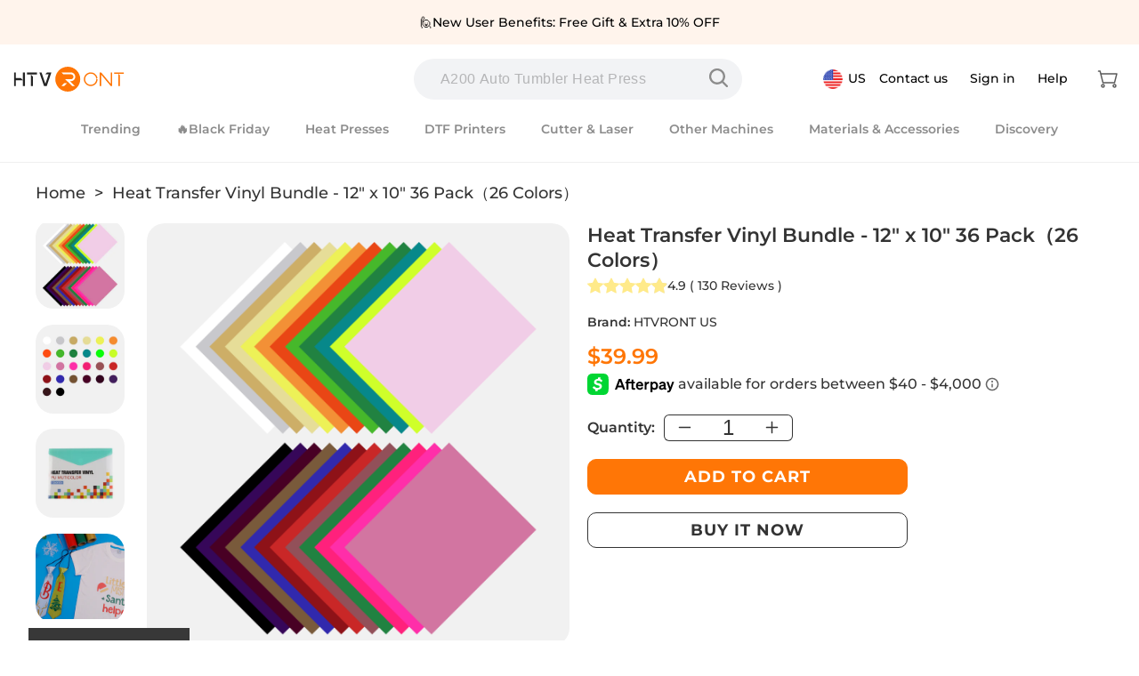

--- FILE ---
content_type: text/html; charset=utf-8
request_url: https://www.htvront.com/products/htv-vinyl-bundle-heat-transfer-vinyl-multi-color-12x-10-inch-36-sheets
body_size: 100799
content:
<!doctype html>
<html class="no-js" lang="en">
  <head>
    



    <meta charset="utf-8">
    <meta http-equiv="X-UA-Compatible" content="IE=edge">
    <meta name="viewport" content="width=device-width,initial-scale=1">
    <meta name="theme-color" content="">
    <meta name="google-site-verification" content="6ou4mxdEnds7tV-iBJheFZbgRPSSxxDFBL9sSqZL3I8">
    <link rel="canonical" href="https://www.htvront.com/products/htv-vinyl-bundle-heat-transfer-vinyl-multi-color-12x-10-inch-36-sheets">
    <link rel="preconnect" href="https://cdn.shopify.com" crossorigin><link rel="icon" type="image/png" href="//www.htvront.com/cdn/shop/files/3edc5d9f7b125de4224beb438e3b045a.png?crop=center&height=32&v=1734594786&width=32"><link rel="preconnect" href="https://fonts.shopifycdn.com" crossorigin><title>
      HTV vinyl Bundle Multi Color 12&quot;x 10&quot; Inch 36 sheets
 &ndash; HTVRONT</title>

    
      <meta name="description" content="Shop multi clolor htv vinyl bundle/ heat transfer vinyl 12&quot;x 10&quot; Inch 36 sheets. Perfect for T-shirts, hats, bags, pillows. Lowest price guaranteed.">
    

    

<meta property="og:site_name" content="HTVRONT">
<meta property="og:url" content="https://www.htvront.com/products/htv-vinyl-bundle-heat-transfer-vinyl-multi-color-12x-10-inch-36-sheets">
<meta property="og:title" content="HTV vinyl Bundle Multi Color 12&quot;x 10&quot; Inch 36 sheets">
<meta property="og:type" content="product">
<meta property="og:description" content="Shop multi clolor htv vinyl bundle/ heat transfer vinyl 12&quot;x 10&quot; Inch 36 sheets. Perfect for T-shirts, hats, bags, pillows. Lowest price guaranteed."><meta property="og:image" content="http://www.htvront.com/cdn/shop/products/b58ce7b99582c961375527c3c6b27ebb_0e69713f-1ea1-442d-81fe-c3a27af1ed2a.png?v=1700547362">
  <meta property="og:image:secure_url" content="https://www.htvront.com/cdn/shop/products/b58ce7b99582c961375527c3c6b27ebb_0e69713f-1ea1-442d-81fe-c3a27af1ed2a.png?v=1700547362">
  <meta property="og:image:width" content="520">
  <meta property="og:image:height" content="520"><meta property="og:price:amount" content="39.99">
  <meta property="og:price:currency" content="USD"><meta name="twitter:card" content="summary_large_image">
<meta name="twitter:title" content="HTV vinyl Bundle Multi Color 12&quot;x 10&quot; Inch 36 sheets">
<meta name="twitter:description" content="Shop multi clolor htv vinyl bundle/ heat transfer vinyl 12&quot;x 10&quot; Inch 36 sheets. Perfect for T-shirts, hats, bags, pillows. Lowest price guaranteed.">


    
      <script src="//www.htvront.com/cdn/shop/t/134/assets/global-copy.js?v=12595948679508413491759974521" defer="defer"></script>
    
    <script src="//www.htvront.com/cdn/shop/t/134/assets/jsencrypt.min.js?v=34110739467910823251717395284" defer="defer"></script>
    <script src="//www.htvront.com/cdn/shop/t/134/assets/jquery.min.js?v=58211863146907186831669622323" type="text/javascript"></script>
    
      <script src="//www.htvront.com/cdn/shop/t/134/assets/swiper.min.js?v=33586040493522166351669622400" defer="defer"></script>
    
    <script src="//www.htvront.com/cdn/shop/t/134/assets/clipboard.js?v=181733517387167744211669622297" async></script>

    <!-- <script src="//www.htvront.com/cdn/shop/t/134/assets/jquery-ui.min.js?v=15313493614999441921669622322" async></script> -->

    <script>window.performance && window.performance.mark && window.performance.mark('shopify.content_for_header.start');</script><meta name="google-site-verification" content="ZT7_uU5BNV7Lv9-MIQAd8HEl9m-SdMfNnm0dT5VgnsE">
<meta id="shopify-digital-wallet" name="shopify-digital-wallet" content="/35659972741/digital_wallets/dialog">
<meta name="shopify-checkout-api-token" content="9ba18ea922aeeb38e724f66a6a41f100">
<meta id="in-context-paypal-metadata" data-shop-id="35659972741" data-venmo-supported="true" data-environment="production" data-locale="en_US" data-paypal-v4="true" data-currency="USD">
<link rel="alternate" type="application/json+oembed" href="https://www.htvront.com/products/htv-vinyl-bundle-heat-transfer-vinyl-multi-color-12x-10-inch-36-sheets.oembed">
<script async="async" src="/checkouts/internal/preloads.js?locale=en-US"></script>
<script id="shopify-features" type="application/json">{"accessToken":"9ba18ea922aeeb38e724f66a6a41f100","betas":["rich-media-storefront-analytics"],"domain":"www.htvront.com","predictiveSearch":true,"shopId":35659972741,"locale":"en"}</script>
<script>var Shopify = Shopify || {};
Shopify.shop = "htvront.myshopify.com";
Shopify.locale = "en";
Shopify.currency = {"active":"USD","rate":"1.0"};
Shopify.country = "US";
Shopify.theme = {"name":"HTVRONT sijiu 22-11-28","id":122435305605,"schema_name":"Dawn","schema_version":"4.0.0","theme_store_id":null,"role":"main"};
Shopify.theme.handle = "null";
Shopify.theme.style = {"id":null,"handle":null};
Shopify.cdnHost = "www.htvront.com/cdn";
Shopify.routes = Shopify.routes || {};
Shopify.routes.root = "/";</script>
<script type="module">!function(o){(o.Shopify=o.Shopify||{}).modules=!0}(window);</script>
<script>!function(o){function n(){var o=[];function n(){o.push(Array.prototype.slice.apply(arguments))}return n.q=o,n}var t=o.Shopify=o.Shopify||{};t.loadFeatures=n(),t.autoloadFeatures=n()}(window);</script>
<script id="shop-js-analytics" type="application/json">{"pageType":"product"}</script>
<script defer="defer" async type="module" src="//www.htvront.com/cdn/shopifycloud/shop-js/modules/v2/client.init-shop-cart-sync_D0dqhulL.en.esm.js"></script>
<script defer="defer" async type="module" src="//www.htvront.com/cdn/shopifycloud/shop-js/modules/v2/chunk.common_CpVO7qML.esm.js"></script>
<script type="module">
  await import("//www.htvront.com/cdn/shopifycloud/shop-js/modules/v2/client.init-shop-cart-sync_D0dqhulL.en.esm.js");
await import("//www.htvront.com/cdn/shopifycloud/shop-js/modules/v2/chunk.common_CpVO7qML.esm.js");

  window.Shopify.SignInWithShop?.initShopCartSync?.({"fedCMEnabled":true,"windoidEnabled":true});

</script>
<script>(function() {
  var isLoaded = false;
  function asyncLoad() {
    if (isLoaded) return;
    isLoaded = true;
    var urls = ["\/\/social-login.oxiapps.com\/api\/init?vt=928359\u0026shop=htvront.myshopify.com","https:\/\/static.shareasale.com\/json\/shopify\/shareasale-tracking.js?sasmid=100147\u0026ssmtid=68106\u0026xtm=static\u0026xtv=US\u0026shop=htvront.myshopify.com","https:\/\/sdks.zalify.com\/pixel.js?wid=clzhs6mz6rp78pf2ecefafdmy\u0026shop=htvront.myshopify.com","https:\/\/cdn.hextom.com\/js\/ultimatesalesboost.js?shop=htvront.myshopify.com","https:\/\/static.seel.com\/shopify\/worry-free-purchase\/script\/htvront.myshopify.com.js?shop=htvront.myshopify.com","https:\/\/cdn.hextom.com\/js\/multicurrencyconverter.js?shop=htvront.myshopify.com","https:\/\/cdn.pushowl.com\/latest\/sdks\/pushowl-shopify.js?subdomain=htvront\u0026environment=production\u0026guid=d83206ea-c693-4f6e-a77f-51f495585f5d\u0026shop=htvront.myshopify.com"];
    for (var i = 0; i < urls.length; i++) {
      var s = document.createElement('script');
      s.type = 'text/javascript';
      s.async = true;
      s.src = urls[i];
      var x = document.getElementsByTagName('script')[0];
      x.parentNode.insertBefore(s, x);
    }
  };
  if(window.attachEvent) {
    window.attachEvent('onload', asyncLoad);
  } else {
    window.addEventListener('load', asyncLoad, false);
  }
})();</script>
<script id="__st">var __st={"a":35659972741,"offset":28800,"reqid":"ee6e6cb4-eb92-4fda-af93-e082af3f547d-1764474956","pageurl":"www.htvront.com\/products\/htv-vinyl-bundle-heat-transfer-vinyl-multi-color-12x-10-inch-36-sheets","u":"c7e7f097b291","p":"product","rtyp":"product","rid":5107536330885};</script>
<script>window.ShopifyPaypalV4VisibilityTracking = true;</script>
<script id="captcha-bootstrap">!function(){'use strict';const t='contact',e='account',n='new_comment',o=[[t,t],['blogs',n],['comments',n],[t,'customer']],c=[[e,'customer_login'],[e,'guest_login'],[e,'recover_customer_password'],[e,'create_customer']],r=t=>t.map((([t,e])=>`form[action*='/${t}']:not([data-nocaptcha='true']) input[name='form_type'][value='${e}']`)).join(','),a=t=>()=>t?[...document.querySelectorAll(t)].map((t=>t.form)):[];function s(){const t=[...o],e=r(t);return a(e)}const i='password',u='form_key',d=['recaptcha-v3-token','g-recaptcha-response','h-captcha-response',i],f=()=>{try{return window.sessionStorage}catch{return}},m='__shopify_v',_=t=>t.elements[u];function p(t,e,n=!1){try{const o=window.sessionStorage,c=JSON.parse(o.getItem(e)),{data:r}=function(t){const{data:e,action:n}=t;return t[m]||n?{data:e,action:n}:{data:t,action:n}}(c);for(const[e,n]of Object.entries(r))t.elements[e]&&(t.elements[e].value=n);n&&o.removeItem(e)}catch(o){console.error('form repopulation failed',{error:o})}}const l='form_type',E='cptcha';function T(t){t.dataset[E]=!0}const w=window,h=w.document,L='Shopify',v='ce_forms',y='captcha';let A=!1;((t,e)=>{const n=(g='f06e6c50-85a8-45c8-87d0-21a2b65856fe',I='https://cdn.shopify.com/shopifycloud/storefront-forms-hcaptcha/ce_storefront_forms_captcha_hcaptcha.v1.5.2.iife.js',D={infoText:'Protected by hCaptcha',privacyText:'Privacy',termsText:'Terms'},(t,e,n)=>{const o=w[L][v],c=o.bindForm;if(c)return c(t,g,e,D).then(n);var r;o.q.push([[t,g,e,D],n]),r=I,A||(h.body.append(Object.assign(h.createElement('script'),{id:'captcha-provider',async:!0,src:r})),A=!0)});var g,I,D;w[L]=w[L]||{},w[L][v]=w[L][v]||{},w[L][v].q=[],w[L][y]=w[L][y]||{},w[L][y].protect=function(t,e){n(t,void 0,e),T(t)},Object.freeze(w[L][y]),function(t,e,n,w,h,L){const[v,y,A,g]=function(t,e,n){const i=e?o:[],u=t?c:[],d=[...i,...u],f=r(d),m=r(i),_=r(d.filter((([t,e])=>n.includes(e))));return[a(f),a(m),a(_),s()]}(w,h,L),I=t=>{const e=t.target;return e instanceof HTMLFormElement?e:e&&e.form},D=t=>v().includes(t);t.addEventListener('submit',(t=>{const e=I(t);if(!e)return;const n=D(e)&&!e.dataset.hcaptchaBound&&!e.dataset.recaptchaBound,o=_(e),c=g().includes(e)&&(!o||!o.value);(n||c)&&t.preventDefault(),c&&!n&&(function(t){try{if(!f())return;!function(t){const e=f();if(!e)return;const n=_(t);if(!n)return;const o=n.value;o&&e.removeItem(o)}(t);const e=Array.from(Array(32),(()=>Math.random().toString(36)[2])).join('');!function(t,e){_(t)||t.append(Object.assign(document.createElement('input'),{type:'hidden',name:u})),t.elements[u].value=e}(t,e),function(t,e){const n=f();if(!n)return;const o=[...t.querySelectorAll(`input[type='${i}']`)].map((({name:t})=>t)),c=[...d,...o],r={};for(const[a,s]of new FormData(t).entries())c.includes(a)||(r[a]=s);n.setItem(e,JSON.stringify({[m]:1,action:t.action,data:r}))}(t,e)}catch(e){console.error('failed to persist form',e)}}(e),e.submit())}));const S=(t,e)=>{t&&!t.dataset[E]&&(n(t,e.some((e=>e===t))),T(t))};for(const o of['focusin','change'])t.addEventListener(o,(t=>{const e=I(t);D(e)&&S(e,y())}));const B=e.get('form_key'),M=e.get(l),P=B&&M;t.addEventListener('DOMContentLoaded',(()=>{const t=y();if(P)for(const e of t)e.elements[l].value===M&&p(e,B);[...new Set([...A(),...v().filter((t=>'true'===t.dataset.shopifyCaptcha))])].forEach((e=>S(e,t)))}))}(h,new URLSearchParams(w.location.search),n,t,e,['guest_login'])})(!0,!0)}();</script>
<script integrity="sha256-52AcMU7V7pcBOXWImdc/TAGTFKeNjmkeM1Pvks/DTgc=" data-source-attribution="shopify.loadfeatures" defer="defer" src="//www.htvront.com/cdn/shopifycloud/storefront/assets/storefront/load_feature-81c60534.js" crossorigin="anonymous"></script>
<script data-source-attribution="shopify.dynamic_checkout.dynamic.init">var Shopify=Shopify||{};Shopify.PaymentButton=Shopify.PaymentButton||{isStorefrontPortableWallets:!0,init:function(){window.Shopify.PaymentButton.init=function(){};var t=document.createElement("script");t.src="https://www.htvront.com/cdn/shopifycloud/portable-wallets/latest/portable-wallets.en.js",t.type="module",document.head.appendChild(t)}};
</script>
<script data-source-attribution="shopify.dynamic_checkout.buyer_consent">
  function portableWalletsHideBuyerConsent(e){var t=document.getElementById("shopify-buyer-consent"),n=document.getElementById("shopify-subscription-policy-button");t&&n&&(t.classList.add("hidden"),t.setAttribute("aria-hidden","true"),n.removeEventListener("click",e))}function portableWalletsShowBuyerConsent(e){var t=document.getElementById("shopify-buyer-consent"),n=document.getElementById("shopify-subscription-policy-button");t&&n&&(t.classList.remove("hidden"),t.removeAttribute("aria-hidden"),n.addEventListener("click",e))}window.Shopify?.PaymentButton&&(window.Shopify.PaymentButton.hideBuyerConsent=portableWalletsHideBuyerConsent,window.Shopify.PaymentButton.showBuyerConsent=portableWalletsShowBuyerConsent);
</script>
<script>
  function portableWalletsCleanup(e){e&&e.src&&console.error("Failed to load portable wallets script "+e.src);var t=document.querySelectorAll("shopify-accelerated-checkout .shopify-payment-button__skeleton, shopify-accelerated-checkout-cart .wallet-cart-button__skeleton"),e=document.getElementById("shopify-buyer-consent");for(let e=0;e<t.length;e++)t[e].remove();e&&e.remove()}function portableWalletsNotLoadedAsModule(e){e instanceof ErrorEvent&&"string"==typeof e.message&&e.message.includes("import.meta")&&"string"==typeof e.filename&&e.filename.includes("portable-wallets")&&(window.removeEventListener("error",portableWalletsNotLoadedAsModule),window.Shopify.PaymentButton.failedToLoad=e,"loading"===document.readyState?document.addEventListener("DOMContentLoaded",window.Shopify.PaymentButton.init):window.Shopify.PaymentButton.init())}window.addEventListener("error",portableWalletsNotLoadedAsModule);
</script>

<script type="module" src="https://www.htvront.com/cdn/shopifycloud/portable-wallets/latest/portable-wallets.en.js" onError="portableWalletsCleanup(this)" crossorigin="anonymous"></script>
<script nomodule>
  document.addEventListener("DOMContentLoaded", portableWalletsCleanup);
</script>

<link id="shopify-accelerated-checkout-styles" rel="stylesheet" media="screen" href="https://www.htvront.com/cdn/shopifycloud/portable-wallets/latest/accelerated-checkout-backwards-compat.css" crossorigin="anonymous">
<style id="shopify-accelerated-checkout-cart">
        #shopify-buyer-consent {
  margin-top: 1em;
  display: inline-block;
  width: 100%;
}

#shopify-buyer-consent.hidden {
  display: none;
}

#shopify-subscription-policy-button {
  background: none;
  border: none;
  padding: 0;
  text-decoration: underline;
  font-size: inherit;
  cursor: pointer;
}

#shopify-subscription-policy-button::before {
  box-shadow: none;
}

      </style>
<script id="sections-script" data-sections="main-product,header,footer" defer="defer" src="//www.htvront.com/cdn/shop/t/134/compiled_assets/scripts.js?194246"></script>
<script>window.performance && window.performance.mark && window.performance.mark('shopify.content_for_header.end');</script>


    <style data-shopify>
      @font-face {
  font-family: Montserrat;
  font-weight: 500;
  font-style: normal;
  font-display: swap;
  src: url("//www.htvront.com/cdn/fonts/montserrat/montserrat_n5.07ef3781d9c78c8b93c98419da7ad4fbeebb6635.woff2") format("woff2"),
       url("//www.htvront.com/cdn/fonts/montserrat/montserrat_n5.adf9b4bd8b0e4f55a0b203cdd84512667e0d5e4d.woff") format("woff");
}

      @font-face {
  font-family: Montserrat;
  font-weight: 700;
  font-style: normal;
  font-display: swap;
  src: url("//www.htvront.com/cdn/fonts/montserrat/montserrat_n7.3c434e22befd5c18a6b4afadb1e3d77c128c7939.woff2") format("woff2"),
       url("//www.htvront.com/cdn/fonts/montserrat/montserrat_n7.5d9fa6e2cae713c8fb539a9876489d86207fe957.woff") format("woff");
}

      @font-face {
  font-family: Montserrat;
  font-weight: 500;
  font-style: italic;
  font-display: swap;
  src: url("//www.htvront.com/cdn/fonts/montserrat/montserrat_i5.d3a783eb0cc26f2fda1e99d1dfec3ebaea1dc164.woff2") format("woff2"),
       url("//www.htvront.com/cdn/fonts/montserrat/montserrat_i5.76d414ea3d56bb79ef992a9c62dce2e9063bc062.woff") format("woff");
}

      @font-face {
  font-family: Montserrat;
  font-weight: 700;
  font-style: italic;
  font-display: swap;
  src: url("//www.htvront.com/cdn/fonts/montserrat/montserrat_i7.a0d4a463df4f146567d871890ffb3c80408e7732.woff2") format("woff2"),
       url("//www.htvront.com/cdn/fonts/montserrat/montserrat_i7.f6ec9f2a0681acc6f8152c40921d2a4d2e1a2c78.woff") format("woff");
}

      @font-face {
  font-family: Montserrat;
  font-weight: 600;
  font-style: normal;
  font-display: swap;
  src: url("//www.htvront.com/cdn/fonts/montserrat/montserrat_n6.1326b3e84230700ef15b3a29fb520639977513e0.woff2") format("woff2"),
       url("//www.htvront.com/cdn/fonts/montserrat/montserrat_n6.652f051080eb14192330daceed8cd53dfdc5ead9.woff") format("woff");
}


      :root {
        --font-body-family: Montserrat, sans-serif;
        --font-body-style: normal;
        --font-body-weight: 500;
        --font-title-family: Montserrat, sans-serif;
        --font-title-style: normal;
        --font-title-weight: 600;
        --font-extrabold-family: Montserrat, sans-serif;
        --font-extrabold-style: normal;
        --font-extrabold-weight: 600;

        --font-heading-family: Montserrat, sans-serif;
        --font-heading-style: normal;
        --font-heading-weight: 600;

        --font-body-scale: 1.0;
        --font-heading-scale: 1.0;

        --color-base-text: 51, 51, 51;
        --color-shadow: 51, 51, 51;
        --color-base-background-1: 255, 255, 255;
        --color-base-background-2: 241, 241, 241;
        --color-base-solid-button-labels: 255, 255, 255;
        --color-base-outline-button-labels: 51, 51, 51;
        --color-base-accent-1: 255, 118, 6;
        --color-base-accent-2: 51, 79, 180;
        --payment-terms-background-color: #ffffff;

        --gradient-base-background-1: #ffffff;
        --gradient-base-background-2: #f1f1f1;
        --gradient-base-accent-1: #ff7606;
        --gradient-base-accent-2: #334fb4;

        --media-padding: px;
        --media-border-opacity: 0.05;
        --media-border-width: 1px;
        --media-radius: 0px;
        --media-shadow-opacity: 0.0;
        --media-shadow-horizontal-offset: 0px;
        --media-shadow-vertical-offset: 4px;
        --media-shadow-blur-radius: 5px;

        --page-width: 120rem;
        --page-width-margin: 0rem;

        --card-image-padding: 0.0rem;
        --card-corner-radius: 0.0rem;
        --card-text-alignment: left;
        --card-border-width: 0.0rem;
        --card-border-opacity: 0.1;
        --card-shadow-opacity: 0.0;
        --card-shadow-horizontal-offset: 0.0rem;
        --card-shadow-vertical-offset: 0.4rem;
        --card-shadow-blur-radius: 0.5rem;

        --badge-corner-radius: 4.0rem;

        --popup-border-width: 1px;
        --popup-border-opacity: 0.1;
        --popup-corner-radius: 0px;
        --popup-shadow-opacity: 0.0;
        --popup-shadow-horizontal-offset: 0px;
        --popup-shadow-vertical-offset: 4px;
        --popup-shadow-blur-radius: 5px;

        --drawer-border-width: 1px;
        --drawer-border-opacity: 0.1;
        --drawer-shadow-opacity: 0.0;
        --drawer-shadow-horizontal-offset: 0px;
        --drawer-shadow-vertical-offset: 4px;
        --drawer-shadow-blur-radius: 5px;

        --spacing-sections-desktop: 0px;
        --spacing-sections-mobile: 0px;

        --grid-desktop-vertical-spacing: 28px;
        --grid-desktop-horizontal-spacing: 16px;
        --grid-mobile-vertical-spacing: 14px;
        --grid-mobile-horizontal-spacing: 8px;

        --text-boxes-border-opacity: 0.1;
        --text-boxes-border-width: 0px;
        --text-boxes-radius: 0px;
        --text-boxes-shadow-opacity: 0.0;
        --text-boxes-shadow-horizontal-offset: 0px;
        --text-boxes-shadow-vertical-offset: 4px;
        --text-boxes-shadow-blur-radius: 5px;

        --buttons-radius: 10px;
        --buttons-radius-outset: 11px;
        --buttons-border-width: 1px;
        --buttons-border-opacity: 1.0;
        --buttons-shadow-opacity: 0.0;
        --buttons-shadow-horizontal-offset: 0px;
        --buttons-shadow-vertical-offset: 4px;
        --buttons-shadow-blur-radius: 5px;
        --buttons-border-offset: 0.3px;

        --inputs-radius: 4px;
        --inputs-border-width: 1px;
        --inputs-border-opacity: 0.55;
        --inputs-shadow-opacity: 0.0;
        --inputs-shadow-horizontal-offset: 0px;
        --inputs-margin-offset: 0px;
        --inputs-shadow-vertical-offset: 4px;
        --inputs-shadow-blur-radius: 5px;
        --inputs-radius-outset: 5px;

        --variant-pills-radius: 40px;
        --variant-pills-border-width: 1px;
        --variant-pills-border-opacity: 0.55;
        --variant-pills-shadow-opacity: 0.0;
        --variant-pills-shadow-horizontal-offset: 0px;
        --variant-pills-shadow-vertical-offset: 4px;
        --variant-pills-shadow-blur-radius: 5px;
      }

      *,
      *::before,
      *::after {
        box-sizing: inherit;
      }

      html {
        box-sizing: border-box;
        font-size: calc(var(--font-body-scale) * 62.5%);
        height: 100%;
      }

      body {
        display: grid;
        grid-template-rows: auto auto 1fr auto;
        grid-template-columns: 100%;
        min-height: 100%;
        margin: 0;
        font-size: 1.5rem;
        letter-spacing: 0.06rem;
        line-height: calc(1 + 0.8 / var(--font-body-scale));
        font-family: var(--font-body-family);
        font-style: var(--font-body-style);
        font-weight: var(--font-body-weight);
      }
      @media screen and (min-width: 750px) {
        body {
          font-size: 1.6rem;
        }
      }
    </style>
    <link href="//www.htvront.com/cdn/shop/t/134/assets/base.css?v=135568231273976296121755052126" rel="stylesheet" type="text/css" media="all" />
<link rel="preload" href="//www.htvront.com/cdn/shop/t/134/assets/swiper.min.css?v=94222183944882121951669622400" as="style" onload="this.onload=null;this.rel='stylesheet'"><link rel="preload" as="font" href="//www.htvront.com/cdn/fonts/montserrat/montserrat_n5.07ef3781d9c78c8b93c98419da7ad4fbeebb6635.woff2" type="font/woff2" crossorigin><link rel="preload" as="font" href="//www.htvront.com/cdn/fonts/montserrat/montserrat_n6.1326b3e84230700ef15b3a29fb520639977513e0.woff2" type="font/woff2" crossorigin><link
        rel="stylesheet"
        href="//www.htvront.com/cdn/shop/t/134/assets/component-predictive-search.css?v=27046176382327336691720596797"
        media="print"
        onload="this.media='all'"
      ><meta name="google-site-verification" content="ASnSq9GOm_ZogWpfhS4a-9P7AKU7oeoJLxRs-MQ0XmA">

    <script>
      document.documentElement.className = document.documentElement.className.replace('no-js', 'js');
      if (Shopify.designMode) {
        document.documentElement.classList.add('shopify-design-mode');
      }
    </script><link href="//www.htvront.com/cdn/shop/t/134/assets/component-cart.css?v=61086454150987525971669622301" rel="stylesheet" type="text/css" media="all" />
      <link href="//www.htvront.com/cdn/shop/t/134/assets/component-totals.css?v=35008200332502843081669622313" rel="stylesheet" type="text/css" media="all" />
      <link href="//www.htvront.com/cdn/shop/t/134/assets/component-price.css?v=112673864592427438181669622310" rel="stylesheet" type="text/css" media="all" />
      <link href="//www.htvront.com/cdn/shop/t/134/assets/component-discounts.css?v=152760482443307489271669622303" rel="stylesheet" type="text/css" media="all" />
      <script src="//www.htvront.com/cdn/shop/t/134/assets/constants.js?v=132983761750457495441727338537" defer="defer"></script>
      <script src="//www.htvront.com/cdn/shop/t/134/assets/pubsub.js?v=158357773527763999511727338538" defer="defer"></script><!-- Hotjar Tracking Code for https://www.htvront.com -->
    <script>
        (function(h,o,t,j,a,r){
            h.hj=h.hj||function(){(h.hj.q=h.hj.q||[]).push(arguments)};
            h._hjSettings={hjid:6524295,hjsv:6};
            a=o.getElementsByTagName('head')[0];
            r=o.createElement('script');r.async=1;
            r.src=t+h._hjSettings.hjid+j+h._hjSettings.hjsv;
            a.appendChild(r);
        })(window,document,'https://static.hotjar.com/c/hotjar-','.js?sv=');
    </script>
  <!-- BEGIN app block: shopify://apps/zalify-pixel-popups-emails/blocks/popup-embed/0f5e9b69-424e-42a3-8bd7-8d5b75dd8130 -->
<meta class="zalify-popup" data-app-key="htvront" />
<script data-version="2.0">


const isCheckLightHouse = () => {
  try {
    const lightHouse =
      (navigator.userAgentData &&
        JSON.stringify(navigator.userAgentData).indexOf('Lighthouse') >
          -1) ||
      navigator.userAgent.indexOf('Chrome-Lighthouse') > -1;
    return Boolean(lightHouse);
  } catch (error) {}
  return false;
};
if (!isCheckLightHouse()) {
  document.write('\<script src="https://sdks.zalify.com/pixel.js"\>\<\/script\>\<script src="https://sdk-tracking.zalify.com/app-embed.js?shop_key=htvront"\>\<\/script\>')
}


</script>

<script>
  window.zalifyShopify = {
    product :  
          {
            "id": "5107536330885",
            "title": "Heat Transfer Vinyl Bundle - 12" x 10" 36 Pack（26 Colors）",
            "handle": "htv-vinyl-bundle-heat-transfer-vinyl-multi-color-12x-10-inch-36-sheets",
            "published_at": "2020-06-22 14:00:52 +0800",
            "created_at":  "2020-06-22 15:48:24 +0800",
            "vendor": "HTVRONT US",
            "type": "Cutting Material - HTV Vinyl",
            "price": 3999,
            "price_min": 3999,
            "price_max": 3999,
            "available": true,
            "variants": [{"id":39425204551813,"title":"Default Title","option1":"Default Title","option2":null,"option3":null,"sku":"DLZ-SG-HTV-0070-US","requires_shipping":true,"taxable":true,"featured_image":null,"available":true,"name":"Heat Transfer Vinyl Bundle - 12\" x 10\" 36 Pack（26 Colors）","public_title":null,"options":["Default Title"],"price":3999,"weight":910,"compare_at_price":null,"inventory_management":"shopify","barcode":"00810121270707","requires_selling_plan":false,"selling_plan_allocations":[],"quantity_rule":{"min":1,"max":null,"increment":1}},]

          }
        ,
    collection:
        
            null
        


     ,
    search:
      
        null
      


  }
</script>

<script>
(function(){

// 增强实时分析
function getCookie(cname) {
 const name = cname + '=';
 const ca = document.cookie.split(';');
 for (let i = 0; i < ca.length; i++) {
   const c = ca[i].trim();
   if (c.indexOf(name) == 0) return c.substring(name.length, c.length);
 }
 return '';
}

function setCookie(
 name,
 value,
 timeout = 365 * 86400,
) {
 try {
   const d = new Date();
   d.setTime(d.getTime() + timeout * 1000);
   const expires = 'expires=' + d.toUTCString();
   const mainDomain = location.origin.includes('wwww') ? getMainDomain(location.origin) :'';
   const domain =  mainDomain?'domain=' + mainDomain :'';
   const expiresString = timeout === 0 ? '' : ';' + expires;

   document.cookie = name + '=' + value + expiresString + ';' + domain + '';
 } catch (error) {

 }
}

function getMainDomain(url) {
 let mainDomain = url.match(
   /(?:https?:\/\/)?(?:[^@\n]+@)?(?:www\.)?([^:/\n]+)/im,
 )?.[1];
 if (!mainDomain) {
   return url;
 }
 if (mainDomain.split('.').length > 2) {
   const parts = mainDomain.split('.');
   mainDomain = parts.slice(parts.length - 2).join('.');
 }

 return mainDomain;
}


const landingPageKey = 'zalify_landing_page';

function getLandingPage() {
 return localStorage.getItem(landingPageKey) || getCookie(landingPageKey);
}

function setLandingPage(url) {
 if (getLandingPage()) {
   return;
 }
 localStorage.setItem(landingPageKey, url);
 setCookie(landingPageKey, url);
}

const key = 'zalify_referrer';


function setReferrer(url) {
 // 因为只拿第一个 landing page 匹配的 referrer，
 if (getLandingPage()) {
   return;
 }
 localStorage.setItem(key, url);
 setCookie(key, url);
}
try {
 // 顺序不能反
 setReferrer(document.referrer);
 setLandingPage(location.href);
 console.log('landing_page',getLandingPage())
} catch (error) {}
})()
</script>

<!-- END app block --><!-- BEGIN app block: shopify://apps/hreflang-manager/blocks/gwa-hreflang/35dc0b05-d599-4c8e-8584-8cd17768854a --><!-- BEGIN app snippet: gwa-hreflang-product --><link rel="alternate" hreflang="en-CA" href="https://ca.htvront.com/products/htv-vinyl-bundle-heat-transfer-vinyl-multi-color-12x-10-inch-36-sheets"><link rel="alternate" hreflang="x-default" href="https://www.htvront.com/products/htv-vinyl-bundle-heat-transfer-vinyl-multi-color-12x-10-inch-36-sheets"><link rel="alternate" hreflang="en-US" href="https://www.htvront.com/products/htv-vinyl-bundle-heat-transfer-vinyl-multi-color-12x-10-inch-36-sheets"><link rel="alternate" hreflang="en-GB" href="https://www.htvront.co.uk/products/htv-vinyl-bundle-heat-transfer-vinyl-multi-color-12x-10-inch-36-sheets"><!-- END app snippet --><!-- END app block --><!-- BEGIN app block: shopify://apps/microsoft-clarity/blocks/clarity_js/31c3d126-8116-4b4a-8ba1-baeda7c4aeea -->
<script type="text/javascript">
  (function (c, l, a, r, i, t, y) {
    c[a] = c[a] || function () { (c[a].q = c[a].q || []).push(arguments); };
    t = l.createElement(r); t.async = 1; t.src = "https://www.clarity.ms/tag/" + i + "?ref=shopify";
    y = l.getElementsByTagName(r)[0]; y.parentNode.insertBefore(t, y);

    c.Shopify.loadFeatures([{ name: "consent-tracking-api", version: "0.1" }], error => {
      if (error) {
        console.error("Error loading Shopify features:", error);
        return;
      }

      c[a]('consentv2', {
        ad_Storage: c.Shopify.customerPrivacy.marketingAllowed() ? "granted" : "denied",
        analytics_Storage: c.Shopify.customerPrivacy.analyticsProcessingAllowed() ? "granted" : "denied",
      });
    });

    l.addEventListener("visitorConsentCollected", function (e) {
      c[a]('consentv2', {
        ad_Storage: e.detail.marketingAllowed ? "granted" : "denied",
        analytics_Storage: e.detail.analyticsAllowed ? "granted" : "denied",
      });
    });
  })(window, document, "clarity", "script", "ti8ste1dg0");
</script>



<!-- END app block --><!-- BEGIN app block: shopify://apps/sami-product-labels/blocks/app-embed-block/b9b44663-5d51-4be1-8104-faedd68da8c5 --><script type="text/javascript">
  window.Samita = window.Samita || {};
  Samita.ProductLabels = Samita.ProductLabels || {};
  Samita.ProductLabels.locale  = {"shop_locale":{"locale":"en","enabled":true,"primary":true,"published":true}};
  Samita.ProductLabels.page = {title : document.title.replaceAll('"', "'"), href : window.location.href, type: "product", page_id: ""};
  Samita.ProductLabels.dataShop = Samita.ProductLabels.dataShop || {};Samita.ProductLabels.dataShop = {"install":1,"configuration":{"money_format":"${{amount}}"},"pricing":{"plan":"GOLD","features":{"chose_product_form_collections_tag":true,"design_custom_unlimited_position":false,"design_countdown_timer_label_badge":true,"design_text_hover_label_badge":true,"label_display_product_page_first_image":true,"choose_product_variants":false,"choose_country_restriction":false,"conditions_specific_products":-1,"conditions_include_exclude_product_tag":true,"conditions_inventory_status":true,"conditions_sale_products":true,"conditions_customer_tag":true,"conditions_products_created_published":true,"conditions_set_visibility_date_time":true,"conditions_work_with_metafields":false,"images_samples":{"collections":["free_labels","custom","suggestions_for_you","all","valentine","beauty","new","newArrival","discount","sale","comboOffers","quality","bestseller","blackFriday","newYear","free","fewLeft"]},"badges_labels_conditions":{"fields":["ALL","PRODUCTS","TITLE","TYPE","VENDOR","VARIANT_PRICE","COMPARE_PRICE","SALE_PRICE","OPTION","TAG","WEIGHT","CREATE","PUBLISH","INVENTORY","VARIANT_INVENTORY","COLLECTIONS","CUSTOMER","CUSTOMER_TAG","CUSTOMER_ORDER_COUNT","CUSTOMER_TOTAL_SPENT","CUSTOMER_PURCHASE","CUSTOMER_COMPANY_NAME","PAGE","COUNTRY"]}}},"settings":{"notUseSearchFileApp":false,"general":{"maximum_condition":"3"},"watermark":true,"translations":{"default":{"Days":"d","Hours":"h","Minutes":"m","Seconds":"s"}}},"url":"htvront.myshopify.com","base_app_url":"https://label.samita.io/","app_url":"https://d3g7uyxz2n998u.cloudfront.net/","storefront_access_token":"d56ccddf0356f3cde61bdfda557fa471"};Samita.ProductLabels.dataShop.configuration.money_format = "${{amount}}";if (typeof Shopify!= "undefined" && Shopify?.theme?.role != "main") {Samita.ProductLabels.dataShop.settings.notUseSearchFileApp = false;}
  Samita.ProductLabels.theme_id =null;
  Samita.ProductLabels.products = Samita.ProductLabels.products || [];Samita.ProductLabels.product ={"id":5107536330885,"title":"Heat Transfer Vinyl Bundle - 12\" x 10\" 36 Pack（26 Colors）","handle":"htv-vinyl-bundle-heat-transfer-vinyl-multi-color-12x-10-inch-36-sheets","description":"\u003cdiv class=\"product__accordion accordion\"\u003e\n  \u003cdetails open\u003e\n      \u003csummary\u003e\n          \u003cdiv class=\"summary__title\"\u003e\n              \u003cdiv class=\"fn-accordion__title\"\u003eDescription\u003c\/div\u003e\n          \u003c\/div\u003e\n          \u003csvg aria-hidden=\"true\" focusable=\"false\" role=\"presentation\" class=\"icon icon-caret\" viewbox=\"0 0 10 6\"\u003e\n              \u003cpath fill-rule=\"evenodd\" clip-rule=\"evenodd\" d=\"M9.354.646a.5.5 0 00-.708 0L5 4.293 1.354.646a.5.5 0 00-.708.708l4 4a.5.5 0 00.708 0l4-4a.5.5 0 000-.708z\" fill=\"currentColor\"\u003e\n              \u003c\/path\u003e\u003c\/svg\u003e\n      \u003c\/summary\u003e\n      \u003cdiv class=\"accordion__content rte\"\u003e\n\n          \u003cdiv style=\"width: 100%;margin-top: 24px;\"\u003e\n\u003cimg src=\"https:\/\/cdn.shopify.com\/s\/files\/1\/0356\/5997\/2741\/files\/2f36c8d9-b5f5-4a9e-ab6b-ffa0c44f0da5.__CR0_0_970_600_PT0_SX970_V1.jpg?v=1661235570\" alt=\"\"\u003e\n          \u003c\/div\u003e\n          \u003cdiv class=\"detail-t t\"\u003eAbout Heat Transfer Vinyl Bundle - 12\" x 10\" 36 Pack（26 Colors）\u003c\/div\u003e\n          \u003cdiv class=\"detail-desc\"\u003e       HTVRONT HTV Bundle (12\" x 10\" sheet) with 26 colors features excellent cutting compatibility, which is compatible with most cutting machines.  Its adhesive backing and bonus weeding hook also allow the weeding of even small letters and intricate designs easily!\u003c\/div\u003e\n          \u003cdiv class=\"detail-flex\"\u003e\n              \u003cdiv class=\"detail-item\"\u003e\n                  \u003cimg src=\"%E4%BA%A7%E5%93%81%E7%89%B9%E5%BE%811%E5%9B%BE%E7%89%87\" alt=\"\"\u003e\n                  \u003cdiv class=\"detail-t t\"\u003eEconomical Replacement\u003c\/div\u003e\n                  \u003cdiv class=\"detail-desc\"\u003e36 sheets of HTV in 26 different colors: White * 4, Black * 3, Gold * 3, Silver * 2, Red * 2, Royal Blue * 2, Emerald Green, Pink, Purple, Lilac Purple, Garnet , Orange, Green, Fluorescent Yellow, Fluorescent Orange, Fluorescent Pink, Fluorescent Green, Rose Red, Rose Gold, Grass Green, Light Yellow Light Beige, Brown, Coffee, Reddish Purple, Wine Red\u003c\/div\u003e\n              \u003c\/div\u003e\n              \u003cdiv class=\"detail-item\"\u003e\n                  \u003cimg src=\"%E4%BA%A7%E5%93%81%E7%89%B9%E5%BE%812%E5%9B%BE%E7%89%87\" alt=\"\"\u003e\n                  \u003cdiv class=\"detail-t t\"\u003eMachine Washable\u003c\/div\u003e\n                  \u003cdiv class=\"detail-desc\"\u003eHTVRONT Iron-on Vinyl features excellent elasticity and water resistance, which is suitable for machine washes repeatedly. And there will be no color fading, no peeling off, and no cracking eventually.\u003c\/div\u003e\n              \u003c\/div\u003e\n              \u003cdiv class=\"detail-item\"\u003e\n                  \u003cimg src=\"%E4%BA%A7%E5%93%81%E7%89%B9%E5%BE%813%E5%9B%BE%E7%89%87\" alt=\"\"\u003e\n                  \u003cdiv class=\"detail-t t\"\u003eGreat Gift Choice\u003c\/div\u003e\n                  \u003cdiv class=\"detail-desc\"\u003eThis HTV Sheet Bundle combines the 26 most popular and standard colors, which can match many of your projects. Therefore, it will be a fantastic helper of handmade gifts for your friends, family, or yourself.\u003c\/div\u003e\n              \u003c\/div\u003e\n          \u003c\/div\u003e\n \u003cdiv style=\"font-size: 16px;font-family: Open Sans;font-weight: bold;color: #333333;margin-top: 46px;\"\u003eSafe to Use： These HTV sheets are made of SGS-certified material. So they are odorless, harmless to the skin, and without harmful chemicals or toxic factors. Kid-friendly and safe to use!\u003c\/div\u003e\n    \u003cdiv style=\"display: flex;flex-direction: row;margin-top: 24px;\"\u003e\n        \u003cdiv style=\"width: 50%;\"\u003e\n            \u003cimg src=\"%E5%9B%BE%E7%89%871\" alt=\"\"\u003e\n        \u003c\/div\u003e\n        \u003cdiv style=\"width: 50%;margin-left: 20px;\"\u003e\n            \u003cimg src=\"%E5%9B%BE%E7%89%872\" alt=\"\"\u003e\n        \u003c\/div\u003e    \n    \u003c\/div\u003e\n      \u003c\/div\u003e\n  \u003c\/details\u003e\n\u003c\/div\u003e\n\u003cdiv class=\"product__accordion accordion\"\u003e\n  \u003cdetails\u003e\n      \u003csummary\u003e\n          \u003cdiv class=\"summary__title\"\u003e\n              \u003cdiv class=\"fn-accordion__title\"\u003eUsage\u003c\/div\u003e\n          \u003c\/div\u003e\n          \u003csvg aria-hidden=\"true\" focusable=\"false\" role=\"presentation\" class=\"icon icon-caret\" viewbox=\"0 0 10 6\"\u003e\n              \u003cpath fill-rule=\"evenodd\" clip-rule=\"evenodd\" d=\"M9.354.646a.5.5 0 00-.708 0L5 4.293 1.354.646a.5.5 0 00-.708.708l4 4a.5.5 0 00.708 0l4-4a.5.5 0 000-.708z\" fill=\"currentColor\"\u003e\n              \u003c\/path\u003e\u003c\/svg\u003e\n      \u003c\/summary\u003e\n      \u003cdiv class=\"accordion__content rte\"\u003e\n          \u003cdiv class=\"detail-flex\"\u003e\n              \u003cdiv class=\"detail-item quarter\"\u003e\n                  \u003cimg src=\"%E6%AD%A5%E9%AA%A41%E5%9B%BE%E7%89%87\" alt=\"\"\u003e\n                  \u003cbr\u003e\n                \u003cdiv class=\"detail-t t\"\u003eDesign\u003c\/div\u003e\n                  \u003cdiv class=\"detail-desc\"\u003eMirror your design before cutting. You will be placing your design face down on your fabric for ironing, or it will be opposite.\u003c\/div\u003e\n              \u003c\/div\u003e\n              \u003cdiv class=\"detail-item quarter\"\u003e\n                  \u003cimg src=\"%E6%AD%A5%E9%AA%A42%E5%9B%BE%E7%89%87\" alt=\"\"\u003e\n                  \u003cdiv class=\"detail-t t\"\u003eCut\u003c\/div\u003e\n                  \u003cdiv class=\"detail-desc\"\u003eCut out your design with the glossy side facing down and the matte side facing up. Please note that cutter settings may vary based on blade condition and the age of the machine. Always perform a test cut before cutting designs.\u003c\/div\u003e\n              \u003c\/div\u003e\n              \u003cdiv class=\"detail-item quarter\"\u003e\n                  \u003cimg src=\"%E6%AD%A5%E9%AA%A43%E5%9B%BE%E7%89%87\" alt=\"\"\u003e\n                  \u003cdiv class=\"detail-t t\"\u003eWeed\u0026amp;Presss\n                  \u003c\/div\u003e\n                  \u003cdiv class=\"detail-desc\"\u003eWeed away the excess vinyl and leave your design on the carrier sheet. Apply the design to your T-shirt with a heat press at 305-320℉ for 10-15 seconds. Press with firm pressure while using a home iron.\u003c\/div\u003e\n              \u003c\/div\u003e\n              \u003cdiv class=\"detail-item quarter\"\u003e\n                  \u003cimg src=\"%E6%AD%A5%E9%AA%A44%E5%9B%BE%E7%89%87\" alt=\"\"\u003e\n                  \u003cdiv class=\"detail-t t\"\u003eFinish\u003c\/div\u003e\n                  \u003cdiv class=\"detail-desc\"\u003ePeel off the carrier sheet after cooling down, and it’s done! Enjoy your exclusive creation!\u003c\/div\u003e\n              \u003c\/div\u003e\n          \u003c\/div\u003e\n      \u003c\/div\u003e\n  \u003c\/details\u003e\n\u003c\/div\u003e","published_at":"2020-06-22T14:00:52+08:00","created_at":"2020-06-22T15:48:24+08:00","vendor":"HTVRONT US","type":"Cutting Material - HTV Vinyl","tags":["C-Gold","C-Other","C-Purple","C-Red","C-Rose Gold","C-Silver","C-White","HTV VINYL","J-2039","M-Cricut Explore 3","M-Silhouette Portrait 3","S-12Inchx10 FT"],"price":3999,"price_min":3999,"price_max":3999,"available":true,"price_varies":false,"compare_at_price":null,"compare_at_price_min":0,"compare_at_price_max":0,"compare_at_price_varies":false,"variants":[{"id":39425204551813,"title":"Default Title","option1":"Default Title","option2":null,"option3":null,"sku":"DLZ-SG-HTV-0070-US","requires_shipping":true,"taxable":true,"featured_image":null,"available":true,"name":"Heat Transfer Vinyl Bundle - 12\" x 10\" 36 Pack（26 Colors）","public_title":null,"options":["Default Title"],"price":3999,"weight":910,"compare_at_price":null,"inventory_management":"shopify","barcode":"00810121270707","requires_selling_plan":false,"selling_plan_allocations":[],"quantity_rule":{"min":1,"max":null,"increment":1}}],"images":["\/\/www.htvront.com\/cdn\/shop\/products\/b58ce7b99582c961375527c3c6b27ebb_0e69713f-1ea1-442d-81fe-c3a27af1ed2a.png?v=1700547362","\/\/www.htvront.com\/cdn\/shop\/products\/a7e27ffa0c438abc0069d9c1daa5959f_33f734f8-5437-4ec9-a279-4618a81f6f77.png?v=1700547362","\/\/www.htvront.com\/cdn\/shop\/products\/77fba4adda83f03feaf78b58e61a495f_a07f0f12-066f-4ac8-8ce0-c297ee6e1481.png?v=1700547362","\/\/www.htvront.com\/cdn\/shop\/products\/5FT.png?v=1700547362","\/\/www.htvront.com\/cdn\/shop\/products\/multi-color-htv-bundle_7469363f-adff-46a4-9da0-8d14389fbdc0.png?v=1700547362"],"featured_image":"\/\/www.htvront.com\/cdn\/shop\/products\/b58ce7b99582c961375527c3c6b27ebb_0e69713f-1ea1-442d-81fe-c3a27af1ed2a.png?v=1700547362","options":["Title"],"media":[{"alt":"Heat Transfer Vinyl Bundle - 12\" x 10\" 36 Pack（26 Assorted Colors）","id":21893961515141,"position":1,"preview_image":{"aspect_ratio":1.0,"height":520,"width":520,"src":"\/\/www.htvront.com\/cdn\/shop\/products\/b58ce7b99582c961375527c3c6b27ebb_0e69713f-1ea1-442d-81fe-c3a27af1ed2a.png?v=1700547362"},"aspect_ratio":1.0,"height":520,"media_type":"image","src":"\/\/www.htvront.com\/cdn\/shop\/products\/b58ce7b99582c961375527c3c6b27ebb_0e69713f-1ea1-442d-81fe-c3a27af1ed2a.png?v=1700547362","width":520},{"alt":null,"id":21893961482373,"position":2,"preview_image":{"aspect_ratio":1.0,"height":520,"width":520,"src":"\/\/www.htvront.com\/cdn\/shop\/products\/a7e27ffa0c438abc0069d9c1daa5959f_33f734f8-5437-4ec9-a279-4618a81f6f77.png?v=1700547362"},"aspect_ratio":1.0,"height":520,"media_type":"image","src":"\/\/www.htvront.com\/cdn\/shop\/products\/a7e27ffa0c438abc0069d9c1daa5959f_33f734f8-5437-4ec9-a279-4618a81f6f77.png?v=1700547362","width":520},{"alt":null,"id":21893961384069,"position":3,"preview_image":{"aspect_ratio":1.0,"height":520,"width":520,"src":"\/\/www.htvront.com\/cdn\/shop\/products\/77fba4adda83f03feaf78b58e61a495f_a07f0f12-066f-4ac8-8ce0-c297ee6e1481.png?v=1700547362"},"aspect_ratio":1.0,"height":520,"media_type":"image","src":"\/\/www.htvront.com\/cdn\/shop\/products\/77fba4adda83f03feaf78b58e61a495f_a07f0f12-066f-4ac8-8ce0-c297ee6e1481.png?v=1700547362","width":520},{"alt":null,"id":21923523330181,"position":4,"preview_image":{"aspect_ratio":1.0,"height":520,"width":520,"src":"\/\/www.htvront.com\/cdn\/shop\/products\/5FT.png?v=1700547362"},"aspect_ratio":1.0,"height":520,"media_type":"image","src":"\/\/www.htvront.com\/cdn\/shop\/products\/5FT.png?v=1700547362","width":520},{"alt":null,"id":20543065981061,"position":5,"preview_image":{"aspect_ratio":1.0,"height":1000,"width":1000,"src":"\/\/www.htvront.com\/cdn\/shop\/products\/multi-color-htv-bundle_7469363f-adff-46a4-9da0-8d14389fbdc0.png?v=1700547362"},"aspect_ratio":1.0,"height":1000,"media_type":"image","src":"\/\/www.htvront.com\/cdn\/shop\/products\/multi-color-htv-bundle_7469363f-adff-46a4-9da0-8d14389fbdc0.png?v=1700547362","width":1000}],"requires_selling_plan":false,"selling_plan_groups":[],"content":"\u003cdiv class=\"product__accordion accordion\"\u003e\n  \u003cdetails open\u003e\n      \u003csummary\u003e\n          \u003cdiv class=\"summary__title\"\u003e\n              \u003cdiv class=\"fn-accordion__title\"\u003eDescription\u003c\/div\u003e\n          \u003c\/div\u003e\n          \u003csvg aria-hidden=\"true\" focusable=\"false\" role=\"presentation\" class=\"icon icon-caret\" viewbox=\"0 0 10 6\"\u003e\n              \u003cpath fill-rule=\"evenodd\" clip-rule=\"evenodd\" d=\"M9.354.646a.5.5 0 00-.708 0L5 4.293 1.354.646a.5.5 0 00-.708.708l4 4a.5.5 0 00.708 0l4-4a.5.5 0 000-.708z\" fill=\"currentColor\"\u003e\n              \u003c\/path\u003e\u003c\/svg\u003e\n      \u003c\/summary\u003e\n      \u003cdiv class=\"accordion__content rte\"\u003e\n\n          \u003cdiv style=\"width: 100%;margin-top: 24px;\"\u003e\n\u003cimg src=\"https:\/\/cdn.shopify.com\/s\/files\/1\/0356\/5997\/2741\/files\/2f36c8d9-b5f5-4a9e-ab6b-ffa0c44f0da5.__CR0_0_970_600_PT0_SX970_V1.jpg?v=1661235570\" alt=\"\"\u003e\n          \u003c\/div\u003e\n          \u003cdiv class=\"detail-t t\"\u003eAbout Heat Transfer Vinyl Bundle - 12\" x 10\" 36 Pack（26 Colors）\u003c\/div\u003e\n          \u003cdiv class=\"detail-desc\"\u003e       HTVRONT HTV Bundle (12\" x 10\" sheet) with 26 colors features excellent cutting compatibility, which is compatible with most cutting machines.  Its adhesive backing and bonus weeding hook also allow the weeding of even small letters and intricate designs easily!\u003c\/div\u003e\n          \u003cdiv class=\"detail-flex\"\u003e\n              \u003cdiv class=\"detail-item\"\u003e\n                  \u003cimg src=\"%E4%BA%A7%E5%93%81%E7%89%B9%E5%BE%811%E5%9B%BE%E7%89%87\" alt=\"\"\u003e\n                  \u003cdiv class=\"detail-t t\"\u003eEconomical Replacement\u003c\/div\u003e\n                  \u003cdiv class=\"detail-desc\"\u003e36 sheets of HTV in 26 different colors: White * 4, Black * 3, Gold * 3, Silver * 2, Red * 2, Royal Blue * 2, Emerald Green, Pink, Purple, Lilac Purple, Garnet , Orange, Green, Fluorescent Yellow, Fluorescent Orange, Fluorescent Pink, Fluorescent Green, Rose Red, Rose Gold, Grass Green, Light Yellow Light Beige, Brown, Coffee, Reddish Purple, Wine Red\u003c\/div\u003e\n              \u003c\/div\u003e\n              \u003cdiv class=\"detail-item\"\u003e\n                  \u003cimg src=\"%E4%BA%A7%E5%93%81%E7%89%B9%E5%BE%812%E5%9B%BE%E7%89%87\" alt=\"\"\u003e\n                  \u003cdiv class=\"detail-t t\"\u003eMachine Washable\u003c\/div\u003e\n                  \u003cdiv class=\"detail-desc\"\u003eHTVRONT Iron-on Vinyl features excellent elasticity and water resistance, which is suitable for machine washes repeatedly. And there will be no color fading, no peeling off, and no cracking eventually.\u003c\/div\u003e\n              \u003c\/div\u003e\n              \u003cdiv class=\"detail-item\"\u003e\n                  \u003cimg src=\"%E4%BA%A7%E5%93%81%E7%89%B9%E5%BE%813%E5%9B%BE%E7%89%87\" alt=\"\"\u003e\n                  \u003cdiv class=\"detail-t t\"\u003eGreat Gift Choice\u003c\/div\u003e\n                  \u003cdiv class=\"detail-desc\"\u003eThis HTV Sheet Bundle combines the 26 most popular and standard colors, which can match many of your projects. Therefore, it will be a fantastic helper of handmade gifts for your friends, family, or yourself.\u003c\/div\u003e\n              \u003c\/div\u003e\n          \u003c\/div\u003e\n \u003cdiv style=\"font-size: 16px;font-family: Open Sans;font-weight: bold;color: #333333;margin-top: 46px;\"\u003eSafe to Use： These HTV sheets are made of SGS-certified material. So they are odorless, harmless to the skin, and without harmful chemicals or toxic factors. Kid-friendly and safe to use!\u003c\/div\u003e\n    \u003cdiv style=\"display: flex;flex-direction: row;margin-top: 24px;\"\u003e\n        \u003cdiv style=\"width: 50%;\"\u003e\n            \u003cimg src=\"%E5%9B%BE%E7%89%871\" alt=\"\"\u003e\n        \u003c\/div\u003e\n        \u003cdiv style=\"width: 50%;margin-left: 20px;\"\u003e\n            \u003cimg src=\"%E5%9B%BE%E7%89%872\" alt=\"\"\u003e\n        \u003c\/div\u003e    \n    \u003c\/div\u003e\n      \u003c\/div\u003e\n  \u003c\/details\u003e\n\u003c\/div\u003e\n\u003cdiv class=\"product__accordion accordion\"\u003e\n  \u003cdetails\u003e\n      \u003csummary\u003e\n          \u003cdiv class=\"summary__title\"\u003e\n              \u003cdiv class=\"fn-accordion__title\"\u003eUsage\u003c\/div\u003e\n          \u003c\/div\u003e\n          \u003csvg aria-hidden=\"true\" focusable=\"false\" role=\"presentation\" class=\"icon icon-caret\" viewbox=\"0 0 10 6\"\u003e\n              \u003cpath fill-rule=\"evenodd\" clip-rule=\"evenodd\" d=\"M9.354.646a.5.5 0 00-.708 0L5 4.293 1.354.646a.5.5 0 00-.708.708l4 4a.5.5 0 00.708 0l4-4a.5.5 0 000-.708z\" fill=\"currentColor\"\u003e\n              \u003c\/path\u003e\u003c\/svg\u003e\n      \u003c\/summary\u003e\n      \u003cdiv class=\"accordion__content rte\"\u003e\n          \u003cdiv class=\"detail-flex\"\u003e\n              \u003cdiv class=\"detail-item quarter\"\u003e\n                  \u003cimg src=\"%E6%AD%A5%E9%AA%A41%E5%9B%BE%E7%89%87\" alt=\"\"\u003e\n                  \u003cbr\u003e\n                \u003cdiv class=\"detail-t t\"\u003eDesign\u003c\/div\u003e\n                  \u003cdiv class=\"detail-desc\"\u003eMirror your design before cutting. You will be placing your design face down on your fabric for ironing, or it will be opposite.\u003c\/div\u003e\n              \u003c\/div\u003e\n              \u003cdiv class=\"detail-item quarter\"\u003e\n                  \u003cimg src=\"%E6%AD%A5%E9%AA%A42%E5%9B%BE%E7%89%87\" alt=\"\"\u003e\n                  \u003cdiv class=\"detail-t t\"\u003eCut\u003c\/div\u003e\n                  \u003cdiv class=\"detail-desc\"\u003eCut out your design with the glossy side facing down and the matte side facing up. Please note that cutter settings may vary based on blade condition and the age of the machine. Always perform a test cut before cutting designs.\u003c\/div\u003e\n              \u003c\/div\u003e\n              \u003cdiv class=\"detail-item quarter\"\u003e\n                  \u003cimg src=\"%E6%AD%A5%E9%AA%A43%E5%9B%BE%E7%89%87\" alt=\"\"\u003e\n                  \u003cdiv class=\"detail-t t\"\u003eWeed\u0026amp;Presss\n                  \u003c\/div\u003e\n                  \u003cdiv class=\"detail-desc\"\u003eWeed away the excess vinyl and leave your design on the carrier sheet. Apply the design to your T-shirt with a heat press at 305-320℉ for 10-15 seconds. Press with firm pressure while using a home iron.\u003c\/div\u003e\n              \u003c\/div\u003e\n              \u003cdiv class=\"detail-item quarter\"\u003e\n                  \u003cimg src=\"%E6%AD%A5%E9%AA%A44%E5%9B%BE%E7%89%87\" alt=\"\"\u003e\n                  \u003cdiv class=\"detail-t t\"\u003eFinish\u003c\/div\u003e\n                  \u003cdiv class=\"detail-desc\"\u003ePeel off the carrier sheet after cooling down, and it’s done! Enjoy your exclusive creation!\u003c\/div\u003e\n              \u003c\/div\u003e\n          \u003c\/div\u003e\n      \u003c\/div\u003e\n  \u003c\/details\u003e\n\u003c\/div\u003e"};
    Samita.ProductLabels.product.collections =[269395722373,276000342149,276624408709,276276445317,269073383557,272185262213,274720063621,275849150597,274748113029,271256846469,269153501317,269073744005,269056409733,269056442501,271283224709,273575444613,265096429701,273969774725,269567852677,274454806661,268603654277,268601163909,274882822277,268412289157,272829481093,275891355781,277817196677,268195168389,268292194437,275512361093,273701437573,265447309445,277860024453,273333715077,275819659397,272065396869,277882372229,273604214917,277883027589,276336574597,277849407621,277860253829,277891317893,278662283397];
    Samita.ProductLabels.product.metafields = {};
    Samita.ProductLabels.product.variants = [{
          "id":39425204551813,
          "title":"Default Title",
          "name":null,
          "compare_at_price":null,
          "price":3999,
          "available":true,
          "weight":910,
          "sku":"DLZ-SG-HTV-0070-US",
          "inventory_quantity":154,
          "metafields":{}
        }];if (typeof Shopify!= "undefined" && Shopify?.theme?.id == 122435305605) {Samita.ProductLabels.themeInfo = {"id":122435305605,"name":"HTVRONT sijiu 22-11-28","role":"main","theme_store_id":null,"theme_name":"Dawn","theme_version":"4.0.0"};}if (typeof Shopify!= "undefined" && Shopify?.theme?.id == 122435305605) {Samita.ProductLabels.theme = {"selectors":{"product":{"elementSelectors":[".product",".grid__item",".featured-product",".gp-grid","#ProductSection-product-template","#shopify-section-product-template",".product:not(.featured-product,.slick-slide)",".product-main",".grid:not(.product-grid,.sf-grid,.featured-product)",".grid.product-single","#__pf",".gfqv-product-wrapper",".ga-product",".t4s-container",".gCartItem, .flexRow.noGutter, .cart__row, .line-item, .cart-item, .cart-row, .CartItem, .cart-line-item, .cart-table tbody tr, .container-indent table tbody tr"],"elementNotSelectors":[".mini-cart__recommendations-list"],"notShowCustomBlocks":".variant-swatch__item,.swatch-element,.fera-productReviews-review,share-button,.hdt-variant-picker,.col-story-block,.lightly-spaced-row","link":"[samitaPL-product-link], h3[data-href*=\"/products/\"], div[data-href*=\"/products/\"], a[data-href*=\"/products/\"], a.product-block__link[href*=\"/products/\"], a.indiv-product__link[href*=\"/products/\"], a.thumbnail__link[href*=\"/products/\"], a.product-item__link[href*=\"/products/\"], a.product-card__link[href*=\"/products/\"], a.product-card-link[href*=\"/products/\"], a.product-block__image__link[href*=\"/products/\"], a.stretched-link[href*=\"/products/\"], a.grid-product__link[href*=\"/products/\"], a.product-grid-item--link[href*=\"/products/\"], a.product-link[href*=\"/products/\"], a.product__link[href*=\"/products/\"], a.full-unstyled-link[href*=\"/products/\"], a.grid-item__link[href*=\"/products/\"], a.grid-product__link[href*=\"/products/\"], a[data-product-page-link][href*=\"/products/\"], a[href*=\"/products/\"]:not(.logo-bar__link,.ButtonGroup__Item.Button,.menu-promotion__link,.site-nav__link,.mobile-nav__link,.hero__sidebyside-image-link,.announcement-link,.breadcrumbs-list__link,.single-level-link,.d-none,.icon-twitter,.icon-facebook,.icon-pinterest,#btn,.list-menu__item.link.link--tex,.btnProductQuickview,.index-banner-slides-each,.global-banner-switch,.sub-nav-item-link,.announcement-bar__link,.Carousel__Cell,.Heading,.facebook,.twitter,.pinterest,.loyalty-redeem-product-title,.breadcrumbs__link,.btn-slide,.h2m-menu-item-inner--sub,.glink,.announcement-bar__link,.ts-link,.hero__slide-link)","signal":"[data-product-handle], [data-product-id]","notSignal":":not([data-section-id=\"product-recommendations\"],[data-section-type=\"product-recommendations\"],#product-area,#looxReviews)","priceSelectors":[".trans-money",".price",".samita-price",".price-list","#ProductPrice",".product-price",".product__price—reg","#productPrice-product-template",".product__current-price",".product-thumb-caption-price-current",".product-item-caption-price-current",".grid-product__price,.product__price","span.price","span.product-price",".productitem--price",".product-pricing","div.price","span.money",".product-item__price",".product-list-item-price","p.price",".product-meta__prices","div.product-price","span#price",".price.money","h3.price","a.price",".price-area",".product-item-price",".pricearea",".collectionGrid .collectionBlock-info > p","#ComparePrice",".product--price-wrapper",".product-page--price-wrapper",".color--shop-accent.font-size--s.t--meta.f--main",".ComparePrice",".ProductPrice",".prodThumb .title span:last-child",".price",".product-single__price-product-template",".product-info-price",".price-money",".prod-price","#price-field",".product-grid--price",".prices,.pricing","#product-price",".money-styling",".compare-at-price",".product-item--price",".card__price",".product-card__price",".product-price__price",".product-item__price-wrapper",".product-single__price",".grid-product__price-wrap","a.grid-link p.grid-link__meta",".product__prices","#comparePrice-product-template","dl[class*=\"price\"]","div[class*=\"price\"]",".gl-card-pricing",".ga-product_price-container"],"titleSelectors":[".product__title",".product-card__title",".product-card__name",".product-thumbnail__title",".product-card__title","div.product__title",".card__heading.h5",".cart-item__name.h4",".spf-product-card__title.h4",".gl-card-title",".ga-product_title"],"imageSelectors":[".pwzrswiper-slide img",".grid__item img",".gp-w-full img",".pf-slide-main-media img","media-gallery img",".product__media img",".product__media img",".product__media img",".gem-slider img",".product-media-container img",".product__media img",".product-images img",".img-wrapper img",".clerk_image_wrapper-global img",".spf-product-card__image-wrapper img",".media img",".pwzrswiper-slide img",".product__media img",".slider-banner-image.slick-active img",".pmslider-slide--inner img",".grid-view-item__image-wrapper img",".slick-track img",".rondell-item-crop img","modal-opener img",".media > img",".product__media > img","img.cart-item__image","img.motion-reduce","img[srcset*=\"cdn.shopify.com\"][srcset*=\"/products/\"]","img[data-srcset*=\"cdn.shopify.com\"][data-srcset*=\"/products/\"]","img[data-src*=\"cdn.shopify.com\"][data-src*=\"/products/\"]","img[data-srcset*=\"cdn.shopify.com\"][data-srcset*=\"/products/\"]","img[srcset*=\"cdn.shopify.com\"][src*=\"no-image\"]",".product-card__image > img",".product-image-main .image-wrap",".grid-product__image",".media > img","img[srcset*=\"cdn/shop/products/\"]","[data-bgset*=\"cdn.shopify.com\"][data-bgset*=\"/products/\"] > [data-bgset*=\"cdn.shopify.com\"][data-bgset*=\"/products/\"]","[data-bgset*=\"cdn.shopify.com\"][data-bgset*=\"/products/\"]","img[src*=\"cdn.shopify.com\"][src*=\"no-image\"]","img[src*=\"cdn/shop/products/\"]",".ga-product_image",".gfqv-product-image"],"media":".card__inner,.spf-product-card__inner","soldOutBadge":".tag.tag--rectangle, .grid-product__tag--sold-out, on-sale-badge","paymentButton":".shopify-payment-button, .product-form--smart-payment-buttons, .lh-wrap-buynow, .wx-checkout-btn","formSelectors":[".form","product-info","form.product_form",".main-product-form","form.t4s-form__product",".product-single__form",".shopify-product-form","#shopify-section-product-template form[action*=\"/cart/add\"]","form[action*=\"/cart/add\"]:not(.form-card)",".ga-products-table li.ga-product",".pf-product-form"],"variantActivator":".select__select","variant":".product-variant-id","variantIdByAttribute":"swatch-current-variant","quantity":".gInputElement, [name=\"qty\"], [name=\"quantity\"]","quantityWrapper":"#Quantity, input.quantity-selector.quantity-input, [data-quantity-input-wrapper], .product-form__quantity-selector, .product-form__item--quantity, .ProductForm__QuantitySelector, .quantity-product-template, .product-qty, .qty-selection, .product__quantity, .js-qty__num","productAddToCartBtnSelectors":[".product-form__cart-submit",".add-to-cart-btn",".product__add-to-cart-button","#AddToCart--product-template","#addToCart","#AddToCart-product-template","#AddToCart",".add_to_cart",".product-form--atc-button","#AddToCart-product",".AddtoCart","button.btn-addtocart",".product-submit","[name=\"add\"]","[type=\"submit\"]",".product-form__add-button",".product-form--add-to-cart",".btn--add-to-cart",".button-cart",".action-button > .add-to-cart","button.btn--tertiary.add-to-cart",".form-actions > button.button",".gf_add-to-cart",".zend_preorder_submit_btn",".gt_button",".wx-add-cart-btn",".previewer_add-to-cart_btn > button",".qview-btn-addtocart",".ProductForm__AddToCart",".button--addToCart","#AddToCartDesk","[data-pf-type=\"ProductATC\"]"],"customAddEl":{"productPageSameLevel":true,"collectionPageSameLevel":true,"cartPageSameLevel":false},"cart":{"buttonOpenCartDrawer":"","drawerForm":"#rebuy-cart, .ajax-cart__form, #CartDrawer-Form, #cart , #theme-ajax-cart, form[action*=\"/cart\"]:not([action*=\"/cart/add\"]):not([hidden])","form":"body, #mini-cart-form","rowSelectors":["gCartItem","flexRow.noGutter","cart__row","line-item","cart-item","cart-row","CartItem","cart-line-item","cart-table tbody tr","container-indent table tbody tr"],"price":"td.cart-item__details > div.product-option"},"collection":{"positionBadgeImageWrapper":"","positionBadgeTitleWrapper":"","positionBadgePriceWrapper":"","notElClass":[".grid__item","cart-item","page-width","cart-items-con","boost-pfs-search-suggestion-group","collection","pf-slide","boost-sd__cart-body","boost-sd__product-list","snize-search-results-content","productGrid","footer__links","header__links-list","cartitems--list","Cart__ItemList","minicart-list-prd","mini-cart-item","mini-cart__line-item-list","cart-items","grid","products","ajax-cart__form","hero__link","collection__page-products","cc-filters-results","footer-sect","collection-grid","card-list","page-width","collection-template","mobile-nav__sublist","product-grid","site-nav__dropdown","search__results","product-recommendations","faq__wrapper","section-featured-product","announcement_wrapper","cart-summary-item-container","cart-drawer__line-items","product-quick-add","cart__items","rte","m-cart-drawer__items","scd__items","sf__product-listings","line-item","the-flutes","section-image-with-text-overlay","CarouselWrapper"]},"quickView":{"activator":"a.quickview-icon.quickview, .qv-icon, .previewer-button, .sca-qv-button, .product-item__action-button[data-action=\"open-modal\"], .boost-pfs-quickview-btn, .collection-product[data-action=\"show-product\"], button.product-item__quick-shop-button, .product-item__quick-shop-button-wrapper, .open-quick-view, .product-item__action-button[data-action=\"open-modal\"], .tt-btn-quickview, .product-item-quick-shop .available, .quickshop-trigger, .productitem--action-trigger:not(.productitem--action-atc), .quick-product__btn, .thumbnail, .quick_shop, a.sca-qv-button, .overlay, .quick-view, .open-quick-view, [data-product-card-link], a[rel=\"quick-view\"], a.quick-buy, div.quickview-button > a, .block-inner a.more-info, .quick-shop-modal-trigger, a.quick-view-btn, a.spo-quick-view, div.quickView-button, a.product__label--quick-shop, span.trigger-quick-view, a.act-quickview-button, a.product-modal, [data-quickshop-full], [data-quickshop-slim], [data-quickshop-trigger]","productForm":".qv-form, .qview-form, .description-wrapper_content, .wx-product-wrapper, #sca-qv-add-item-form, .product-form, #boost-pfs-quickview-cart-form, .product.preview .shopify-product-form, .product-details__form, .gfqv-product-form, #ModalquickView form#modal_quick_view, .quick-shop-modal form[action*=\"/cart/add\"], #quick-shop-modal form[action*=\"/cart/add\"], .white-popup.quick-view form[action*=\"/cart/add\"], .quick-view form[action*=\"/cart/add\"], [id*=\"QuickShopModal-\"] form[action*=\"/cart/add\"], .quick-shop.active form[action*=\"/cart/add\"], .quick-view-panel form[action*=\"/cart/add\"], .content.product.preview form[action*=\"/cart/add\"], .quickView-wrap form[action*=\"/cart/add\"], .quick-modal form[action*=\"/cart/add\"], #colorbox form[action*=\"/cart/add\"], .product-quick-view form[action*=\"/cart/add\"], .quickform, .modal--quickshop-full, .modal--quickshop form[action*=\"/cart/add\"], .quick-shop-form, .fancybox-inner form[action*=\"/cart/add\"], #quick-view-modal form[action*=\"/cart/add\"], [data-product-modal] form[action*=\"/cart/add\"], .modal--quick-shop.modal--is-active form[action*=\"/cart/add\"]","appVariantActivator":".previewer_options","appVariantSelector":".full_info, [data-behavior=\"previewer_link\"]","appButtonClass":["sca-qv-cartbtn","qview-btn","btn--fill btn--regular"]},"customImgEl":".rio-media-gallery,.slider-mobile-gutter:not(.thumbnail-slider),.pmslider-mount,#pwzrswiper-container-wrapper"}},"integrateApps":["globo.relatedproduct.loaded","globoFilterQuickviewRenderCompleted","globoFilterRenderSearchCompleted","globoFilterRenderCompleted","shopify:block:select","vsk:product:changed","collectionUpdate","cart:updated","cart:refresh","cart-notification:show"],"timeOut":250,"theme_store_id":887,"theme_name":"Dawn"};}if (Samita?.ProductLabels?.theme?.selectors) {
    Samita.ProductLabels.settings = {
      selectors: Samita?.ProductLabels?.theme?.selectors,
      integrateApps: Samita?.ProductLabels?.theme?.integrateApps,
      condition: Samita?.ProductLabels?.theme?.condition,
      timeOut: Samita?.ProductLabels?.theme?.timeOut,
    }
  } else {
    Samita.ProductLabels.settings = {
      "selectors": {
          "product": {
              "elementSelectors": [".product-top",".Product",".product-detail",".product-page-container","#ProductSection-product-template",".product",".product-main",".grid",".grid.product-single","#__pf",".gfqv-product-wrapper",".ga-product",".t4s-container",".gCartItem, .flexRow.noGutter, .cart__row, .line-item, .cart-item, .cart-row, .CartItem, .cart-line-item, .cart-table tbody tr, .container-indent table tbody tr"],
              "elementNotSelectors": [".mini-cart__recommendations-list"],
              "notShowCustomBlocks": ".variant-swatch__item",
              "link": "[samitaPL-product-link], a[href*=\"/products/\"]:not(.logo-bar__link,.site-nav__link,.mobile-nav__link,.hero__sidebyside-image-link,.announcement-link)",
              "signal": "[data-product-handle], [data-product-id]",
              "notSignal": ":not([data-section-id=\"product-recommendations\"],[data-section-type=\"product-recommendations\"],#product-area,#looxReviews)",
              "priceSelectors": [".product-option .cvc-money","#ProductPrice-product-template",".product-block--price",".price-list","#ProductPrice",".product-price",".product__price—reg","#productPrice-product-template",".product__current-price",".product-thumb-caption-price-current",".product-item-caption-price-current",".grid-product__price,.product__price","span.price","span.product-price",".productitem--price",".product-pricing","div.price","span.money",".product-item__price",".product-list-item-price","p.price",".product-meta__prices","div.product-price","span#price",".price.money","h3.price","a.price",".price-area",".product-item-price",".pricearea",".collectionGrid .collectionBlock-info > p","#ComparePrice",".product--price-wrapper",".product-page--price-wrapper",".color--shop-accent.font-size--s.t--meta.f--main",".ComparePrice",".ProductPrice",".prodThumb .title span:last-child",".price",".product-single__price-product-template",".product-info-price",".price-money",".prod-price","#price-field",".product-grid--price",".prices,.pricing","#product-price",".money-styling",".compare-at-price",".product-item--price",".card__price",".product-card__price",".product-price__price",".product-item__price-wrapper",".product-single__price",".grid-product__price-wrap","a.grid-link p.grid-link__meta",".product__prices","#comparePrice-product-template","dl[class*=\"price\"]","div[class*=\"price\"]",".gl-card-pricing",".ga-product_price-container"],
              "titleSelectors": [".prod-title",".product-block--title",".product-info__title",".product-thumbnail__title",".product-card__title","div.product__title",".card__heading.h5",".cart-item__name.h4",".spf-product-card__title.h4",".gl-card-title",".ga-product_title"],
              "imageSelectors": ["img.rimage__image",".grid_img",".imgWrapper > img",".gitem-img",".card__media img",".image__inner img",".snize-thumbnail",".zoomImg",".spf-product-card__image",".boost-pfs-filter-product-item-main-image",".pwzrswiper-slide > img",".product__image-wrapper img",".grid__image-ratio",".product__media img",".AspectRatio > img",".rimage-wrapper > img",".ProductItem__Image",".img-wrapper img",".product-card__image-wrapper > .product-card__image",".ga-products_image img",".image__container",".image-wrap .grid-product__image",".boost-sd__product-image img",".box-ratio > img",".image-cell img.card__image","img[src*=\"cdn.shopify.com\"][src*=\"/products/\"]","img[srcset*=\"cdn.shopify.com\"][srcset*=\"/products/\"]","img[data-srcset*=\"cdn.shopify.com\"][data-srcset*=\"/products/\"]","img[data-src*=\"cdn.shopify.com\"][data-src*=\"/products/\"]","img[srcset*=\"cdn.shopify.com\"][src*=\"no-image\"]",".product-card__image > img",".product-image-main .image-wrap",".grid-product__image",".media > img","img[srcset*=\"cdn/shop/products/\"]","[data-bgset*=\"cdn.shopify.com\"][data-bgset*=\"/products/\"]","img[src*=\"cdn.shopify.com\"][src*=\"no-image\"]","img[src*=\"cdn/shop/products/\"]",".ga-product_image",".gfqv-product-image"],
              "media": ".card__inner,.spf-product-card__inner",
              "soldOutBadge": ".tag.tag--rectangle, .grid-product__tag--sold-out",
              "paymentButton": ".shopify-payment-button, .product-form--smart-payment-buttons, .lh-wrap-buynow, .wx-checkout-btn",
              "formSelectors": ["form.product-form, form.product_form","form.t4s-form__product",".product-single__form",".shopify-product-form","#shopify-section-product-template form[action*=\"/cart/add\"]","form[action*=\"/cart/add\"]:not(.form-card)",".ga-products-table li.ga-product",".pf-product-form"],
              "variantActivator": ".product__swatches [data-swatch-option], variant-radios input, .swatch__container .swatch__option, .gf_swatches .gf_swatch, .product-form__controls-group-options select, ul.clickyboxes li, .pf-variant-select, ul.swatches-select li, .product-options__value, .form-check-swatch, button.btn.swatch select.product__variant, .pf-container a, button.variant.option, ul.js-product__variant--container li, .variant-input, .product-variant > ul > li, .input--dropdown, .HorizontalList > li, .product-single__swatch__item, .globo-swatch-list ul.value > .select-option, .form-swatch-item, .selector-wrapper select, select.pf-input, ul.swatches-select > li.nt-swatch.swatch_pr_item, ul.gfqv-swatch-values > li, .lh-swatch-select, .swatch-image, .variant-image-swatch, #option-size, .selector-wrapper .replaced, .regular-select-content > .regular-select-item, .radios--input, ul.swatch-view > li > .swatch-selector, .single-option-selector, .swatch-element input, [data-product-option], .single-option-selector__radio, [data-index^=\"option\"], .SizeSwatchList input, .swatch-panda input[type=radio], .swatch input, .swatch-element input[type=radio], select[id*=\"product-select-\"], select[id|=\"product-select-option\"], [id|=\"productSelect-product\"], [id|=\"ProductSelect-option\"], select[id|=\"product-variants-option\"], select[id|=\"sca-qv-product-selected-option\"], select[id*=\"product-variants-\"], select[id|=\"product-selectors-option\"], select[id|=\"variant-listbox-option\"], select[id|=\"id-option\"], select[id|=\"SingleOptionSelector\"], .variant-input-wrap input, [data-action=\"select-value\"]",
              "variant": ".variant-selection__variants, .product-form__variants, .ga-product_variant_select, select[name=\"id\"], input[name=\"id\"], .qview-variants > select, select[name=\"id[]\"]",
              "quantity": ".gInputElement, [name=\"qty\"], [name=\"quantity\"]",
              "quantityWrapper": "#Quantity, input.quantity-selector.quantity-input, [data-quantity-input-wrapper], .product-form__quantity-selector, .product-form__item--quantity, .ProductForm__QuantitySelector, .quantity-product-template, .product-qty, .qty-selection, .product__quantity, .js-qty__num",
              "productAddToCartBtnSelectors": [".product-form__cart-submit",".add-to-cart-btn",".product__add-to-cart-button","#AddToCart--product-template","#addToCart","#AddToCart-product-template","#AddToCart",".add_to_cart",".product-form--atc-button","#AddToCart-product",".AddtoCart","button.btn-addtocart",".product-submit","[name=\"add\"]","[type=\"submit\"]",".product-form__add-button",".product-form--add-to-cart",".btn--add-to-cart",".button-cart",".action-button > .add-to-cart","button.btn--tertiary.add-to-cart",".form-actions > button.button",".gf_add-to-cart",".zend_preorder_submit_btn",".gt_button",".wx-add-cart-btn",".previewer_add-to-cart_btn > button",".qview-btn-addtocart",".ProductForm__AddToCart",".button--addToCart","#AddToCartDesk","[data-pf-type=\"ProductATC\"]"],
              "customAddEl": {"productPageSameLevel": true,"collectionPageSameLevel": true,"cartPageSameLevel": false},
              "cart": {"buttonOpenCartDrawer": "","drawerForm": ".ajax-cart__form, #CartDrawer-Form , #theme-ajax-cart, form[action*=\"/cart\"]:not([action*=\"/cart/add\"]):not([hidden])","form": "body","rowSelectors": ["gCartItem","flexRow.noGutter","cart__row","line-item","cart-item","cart-row","CartItem","cart-line-item","cart-table tbody tr","container-indent table tbody tr"],"price": "td.cart-item__details > div.product-option"},
              "collection": {"positionBadgeImageWrapper": "","positionBadgeTitleWrapper": "","positionBadgePriceWrapper": "","notElClass": ["samitaPL-card-list","cart-items","grid","products","ajax-cart__form","hero__link","collection__page-products","cc-filters-results","footer-sect","collection-grid","card-list","page-width","collection-template","mobile-nav__sublist","product-grid","site-nav__dropdown","search__results","product-recommendations"]},
              "quickView": {"activator": "a.quickview-icon.quickview, .qv-icon, .previewer-button, .sca-qv-button, .product-item__action-button[data-action=\"open-modal\"], .boost-pfs-quickview-btn, .collection-product[data-action=\"show-product\"], button.product-item__quick-shop-button, .product-item__quick-shop-button-wrapper, .open-quick-view, .tt-btn-quickview, .product-item-quick-shop .available, .quickshop-trigger, .productitem--action-trigger:not(.productitem--action-atc), .quick-product__btn, .thumbnail, .quick_shop, a.sca-qv-button, .overlay, .quick-view, .open-quick-view, [data-product-card-link], a[rel=\"quick-view\"], a.quick-buy, div.quickview-button > a, .block-inner a.more-info, .quick-shop-modal-trigger, a.quick-view-btn, a.spo-quick-view, div.quickView-button, a.product__label--quick-shop, span.trigger-quick-view, a.act-quickview-button, a.product-modal, [data-quickshop-full], [data-quickshop-slim], [data-quickshop-trigger]","productForm": ".qv-form, .qview-form, .description-wrapper_content, .wx-product-wrapper, #sca-qv-add-item-form, .product-form, #boost-pfs-quickview-cart-form, .product.preview .shopify-product-form, .product-details__form, .gfqv-product-form, #ModalquickView form#modal_quick_view, .quick-shop-modal form[action*=\"/cart/add\"], #quick-shop-modal form[action*=\"/cart/add\"], .white-popup.quick-view form[action*=\"/cart/add\"], .quick-view form[action*=\"/cart/add\"], [id*=\"QuickShopModal-\"] form[action*=\"/cart/add\"], .quick-shop.active form[action*=\"/cart/add\"], .quick-view-panel form[action*=\"/cart/add\"], .content.product.preview form[action*=\"/cart/add\"], .quickView-wrap form[action*=\"/cart/add\"], .quick-modal form[action*=\"/cart/add\"], #colorbox form[action*=\"/cart/add\"], .product-quick-view form[action*=\"/cart/add\"], .quickform, .modal--quickshop-full, .modal--quickshop form[action*=\"/cart/add\"], .quick-shop-form, .fancybox-inner form[action*=\"/cart/add\"], #quick-view-modal form[action*=\"/cart/add\"], [data-product-modal] form[action*=\"/cart/add\"], .modal--quick-shop.modal--is-active form[action*=\"/cart/add\"]","appVariantActivator": ".previewer_options","appVariantSelector": ".full_info, [data-behavior=\"previewer_link\"]","appButtonClass": ["sca-qv-cartbtn","qview-btn","btn--fill btn--regular"]}
          }
      },
      "integrateApps": ["globo.relatedproduct.loaded","globoFilterQuickviewRenderCompleted","globoFilterRenderSearchCompleted","globoFilterRenderCompleted","collectionUpdate"],
      "timeOut": 250
    }
  }
  Samita.ProductLabels.dataLabels = [];Samita.ProductLabels.dataLabels[46051] = {"46051":{"id":46051,"type":"label","label_configs":{"type":"image","design":{"font":{"size":"14","values":[],"customFont":false,"fontFamily":"Open Sans","fontVariant":"regular","customFontFamily":"Lato","customFontVariant":"400"},"size":{"value":"medium","custom":{"width":"75","height":"75","setCaratWidth":"px","setCaratHeight":"px"}},"text":{"items":[{"lang":"default","timer":{"min":"m","sec":"s","days":"d","hours":"h"},"content":"Happy Halloween","textHover":{"addLink":{"url":null,"target_blank":0},"tooltip":null}}],"background":{"item":[],"type":"shape","shape":"1"}},"color":{"textColor":{"a":1,"b":51,"g":51,"r":51},"borderColor":{"a":1,"b":51,"g":51,"r":51},"backgroundLeft":{"a":1,"b":232,"g":228,"r":223},"backgroundRight":{"a":1,"b":232,"g":228,"r":223}},"image":{"items":[{"item":{"id":1034,"url":"https:\/\/label.samita.io\/images\/badges\/sale\/red\/sale_red_0000030.png","html":null,"lang":"en","name":"Clearance Sale 50%","type":"local","price":"10.00","filters":"{}","keywords":["R","r"],"asset_url":null,"asset_type":"images","created_at":"2022-08-09T05:49:00.000000Z","updated_at":"2024-10-15T06:02:46.000000Z","content_types":["sale","red","other"]},"lang":"default","textHover":{"addLink":{"url":null,"target_blank":0},"tooltip":null}}],"filters":{"sort":"most_relevant","color":"all","style":"outline","category":"all","assetType":"images"}},"shape":"1","timer":{"date_range":{"days":["mon","tue","wed","thu","fri","sat","sun"],"active":false,"endTime":{"min":15,"sec":0,"hours":10},"startTime":{"min":15,"sec":0,"hours":9}}},"border":{"size":"0","style":"solid"},"margin":{"top":"0","left":"0","right":"0","bottom":"0"},"shadow":{"value":"0"},"mobiles":{"font":{"size":{"value":null,"setCaratWidth":"px"}},"size":{"width":null,"height":null,"setCaratWidth":"px","setCaratHeight":"px"},"active":true},"opacity":{"value":"1.00"},"padding":{"top":"5","left":"5","right":"5","bottom":"5"},"tablets":{"font":{"size":{"value":null,"setCaratWidth":"px"}},"size":{"width":null,"height":null,"setCaratWidth":"px","setCaratHeight":"px"},"active":true},"position":{"value":"top_left","custom":{"top":"0","left":"0","right":"0","bottom":"0"},"customType":{"leftOrRight":"left","topOrBottom":"top"},"customPosition":"belowProductPrice","selectorPositionHomePage":null,"selectorPositionOtherPage":null,"selectorPositionProductPage":null,"selectorPositionCollectionPage":null},"rotation":{"value":0},"animation":{"value":"none"}},"end_at":null,"start_at":null,"customText":{"content":null}},"condition_configs":{"manual":{"on_pages":["all"],"product_pages":"all","device_targeting":{"show_on":"all"},"notShowCustomBlocks":null},"automate":{"operator":"and","conditions":[{"value":null,"where":"EQUALS","select":"PRODUCTS","values":[6908567453829,6887935869061],"multipleUrls":null}]}},"status":1}}[46051];Samita.ProductLabels.dataLabels[70947] = {"70947":{"id":70947,"type":"label","label_configs":{"type":"text","design":{"font":{"size":"12","values":[],"customFont":false,"fontFamily":"Open Sans","fontVariant":"regular","customFontFamily":"Lato","customFontVariant":"400"},"size":{"value":"small","custom":{"width":"5","height":"75","setCaratWidth":"px","setCaratHeight":"px"}},"text":{"items":[{"lang":"default","timer":{"min":"Minutes","sec":"Seconds","days":"Days20","hours":"Hours"},"content":"\u003cdiv style=\"text-align: justify;\"\u003e\u003cb\u003eLimited Sale\u003c\/b\u003e\u003c\/div\u003e","textHover":{"addLink":{"url":null,"target_blank":0},"tooltip":null}}],"filters":{"sort":"most_relevant","color":"all","style":"outline","category":"free_labels","assetType":"image_shapes"},"background":{"item":[],"type":"shape","shape":"6"}},"color":{"textColor":{"a":1,"b":255,"g":255,"r":255},"borderColor":{"a":1,"b":51,"g":51,"r":51},"backgroundLeft":{"a":1,"b":154,"g":201,"r":237},"backgroundRight":{"a":1,"b":89,"g":164,"r":216}},"image":{"items":[{"item":{"id":291,"url":"https:\/\/label.samita.io\/images\/badges\/discount\/red\/discount_red_0000010.png","html":null,"lang":"en","name":"Discount","type":"local","price":"10.00","filters":"{}","keywords":["D","d","S","s","R","r"],"asset_url":null,"asset_type":"images","created_at":"2022-08-09T05:49:00.000000Z","updated_at":"2024-10-15T06:02:46.000000Z","MediaImageId":"gid:\/\/shopify\/MediaImage\/25905290838149","MediaImageUrl":"https:\/\/cdn.shopify.com\/s\/files\/1\/0356\/5997\/2741\/files\/discount_red_0000010.png?v=1757294926","content_types":["discount","red"]},"lang":"default","tooltip":null,"textHover":{"addLink":{"url":null,"target_blank":0},"tooltip":null}}],"filters":{"sort":"most_relevant","color":"all","style":"outline","category":"discount","assetType":"images"}},"timer":{"date_range":{"days":["mon","tue","wed","thu","fri","sat","sun"],"active":false,"endTime":{"min":15,"sec":0,"hours":10},"startTime":{"min":15,"sec":0,"hours":9}}},"border":{"size":"0","style":"solid"},"margin":{"top":"0","left":"0","right":"0","bottom":"0"},"shadow":{"value":"1"},"mobiles":{"font":{"size":{"value":null,"setCaratWidth":"px"}},"size":{"width":null,"height":null,"setCaratWidth":"px","setCaratHeight":"px"},"active":false},"opacity":{"value":"1.00"},"padding":{"top":"5","left":"5","right":"5","bottom":"5"},"tablets":{"font":{"size":{"value":null,"setCaratWidth":"px"}},"size":{"width":null,"height":null,"setCaratWidth":"px","setCaratHeight":"px"},"active":null},"position":{"value":"top_left","custom":{"top":"0","left":"0","right":"0","bottom":"0"},"customType":{"leftOrRight":"left","topOrBottom":"top"},"customPosition":"belowProductPrice","selectorPositionHomePage":null,"selectorPositionOtherPage":null,"selectorPositionProductPage":null,"selectorPositionCollectionPage":null},"rotation":{"value":0},"animation":{"value":"none","repeat":null,"duration":2}},"end_at":null,"start_at":null,"productPreview":{"ids":[7165708796037]}},"condition_configs":{"manual":{"on_pages":["all"],"product_pages":{"showOnImgs":"all"},"device_targeting":{"show_on":"all"},"notShowCustomBlocks":null},"automate":{"operator":"and","conditions":[{"value":null,"where":"EQUALS","select":"PRODUCTS","values":[7165708796037],"multipleUrls":null}]}},"status":1}}[70947];Samita.ProductLabels.dataLabels[71152] = {"71152":{"id":71152,"type":"label","label_configs":{"type":"text","design":{"font":{"size":"12","values":[],"customFont":false,"fontFamily":"Open Sans","fontVariant":"regular","customFontFamily":"Lato","customFontVariant":"400"},"size":{"value":"small","custom":{"width":"5","height":"75","setCaratWidth":"px","setCaratHeight":"px"}},"text":{"items":[{"lang":"default","timer":{"min":"Minutes","sec":"Seconds","days":"Days20","hours":"Hours"},"content":"\u003cdiv style=\"text-align: justify;\"\u003e\u003cb\u003e$750 OFF\u003c\/b\u003e\u003c\/div\u003e","textHover":{"addLink":{"url":null,"target_blank":0},"tooltip":null}}],"filters":{"sort":"most_relevant","color":"all","style":"outline","category":"free_labels","assetType":"image_shapes"},"background":{"item":[],"type":"shape","shape":"6"}},"color":{"textColor":{"a":1,"b":255,"g":255,"r":255},"borderColor":{"a":1,"b":51,"g":51,"r":51},"backgroundLeft":{"a":1,"b":154,"g":201,"r":237},"backgroundRight":{"a":1,"b":89,"g":164,"r":216}},"image":{"items":[{"item":{"id":291,"url":"https:\/\/label.samita.io\/images\/badges\/discount\/red\/discount_red_0000010.png","html":null,"lang":"en","name":"Discount","type":"local","price":"10.00","filters":"{}","keywords":["D","d","S","s","R","r"],"asset_url":null,"asset_type":"images","created_at":"2022-08-09T05:49:00.000000Z","updated_at":"2024-10-15T06:02:46.000000Z","MediaImageId":"gid:\/\/shopify\/MediaImage\/25905290838149","MediaImageUrl":"https:\/\/cdn.shopify.com\/s\/files\/1\/0356\/5997\/2741\/files\/discount_red_0000010.png?v=1757294926","content_types":["discount","red"]},"lang":"default","tooltip":null,"textHover":{"addLink":{"url":null,"target_blank":0},"tooltip":null}}],"filters":{"sort":"most_relevant","color":"all","style":"outline","category":"discount","assetType":"images"}},"timer":{"date_range":{"days":["mon","tue","wed","thu","fri","sat","sun"],"active":false,"endTime":{"min":15,"sec":0,"hours":10},"startTime":{"min":15,"sec":0,"hours":9}}},"border":{"size":"0","style":"solid"},"margin":{"top":"0","left":"0","right":"0","bottom":"0"},"shadow":{"value":"1"},"mobiles":{"font":{"size":{"value":null,"setCaratWidth":"px"}},"size":{"width":null,"height":null,"setCaratWidth":"px","setCaratHeight":"px"},"active":false},"opacity":{"value":"1.00"},"padding":{"top":"5","left":"5","right":"5","bottom":"5"},"tablets":{"font":{"size":{"value":null,"setCaratWidth":"px"}},"size":{"width":null,"height":null,"setCaratWidth":"px","setCaratHeight":"px"},"active":false},"position":{"value":"top_left","custom":{"top":"0","left":"0","right":"0","bottom":"0"},"customType":{"leftOrRight":"left","topOrBottom":"top"},"customPosition":"belowProductPrice","selectorPositionHomePage":null,"selectorPositionOtherPage":null,"selectorPositionProductPage":null,"selectorPositionCollectionPage":null},"rotation":{"value":0},"animation":{"value":"none","repeat":null,"duration":2}},"end_at":null,"start_at":null,"productPreview":{"ids":[7110874267781]}},"condition_configs":{"manual":{"on_pages":["all"],"product_pages":{"showOnImgs":"all"},"device_targeting":{"show_on":"all"},"notShowCustomBlocks":null},"automate":{"operator":"and","conditions":[{"value":null,"where":"EQUALS","select":"PRODUCTS","values":[7110874267781],"multipleUrls":null}]}},"status":1}}[71152];Samita.ProductLabels.dataTrustBadges = [];Samita.ProductLabels.dataHighlights = [];Samita.ProductLabels.dataBanners = [];Samita.ProductLabels.dataLabelGroups = [];Samita.ProductLabels.dataImages = [];Samita.ProductLabels.dataProductMetafieldKeys = [];Samita.ProductLabels.dataProductMetafieldKeys = [];Samita.ProductLabels.dataVariantMetafieldKeys = [];Samita.ProductLabels.dataVariantMetafieldKeys = [];if (Samita.ProductLabels.dataProductMetafieldKeys?.length || Samita.ProductLabels.dataVariantMetafieldKeys?.length) {
    Samita.ProductLabels.products = [];
  }

</script>
<!-- END app block --><script src="https://cdn.shopify.com/extensions/0199ddbe-b5ed-768e-82ce-b82de4008d87/omnisend-48/assets/omnisend-in-shop.js" type="text/javascript" defer="defer"></script>
<script src="https://cdn.shopify.com/extensions/6da6ffdd-cf2b-4a18-80e5-578ff81399ca/klarna-on-site-messaging-33/assets/index.js" type="text/javascript" defer="defer"></script>
<script src="https://cdn.shopify.com/extensions/0199bd52-e763-7c89-9e46-1180619f957e/dev-asklayer-92/assets/asklayer_loader.js" type="text/javascript" defer="defer"></script>
<script src="https://cdn.shopify.com/extensions/019ab505-b7ec-7b14-a685-5b9378e374cd/product-label-4-270/assets/samita.ProductLabels.index.js" type="text/javascript" defer="defer"></script>
<link href="https://monorail-edge.shopifysvc.com" rel="dns-prefetch">
<script>(function(){if ("sendBeacon" in navigator && "performance" in window) {try {var session_token_from_headers = performance.getEntriesByType('navigation')[0].serverTiming.find(x => x.name == '_s').description;} catch {var session_token_from_headers = undefined;}var session_cookie_matches = document.cookie.match(/_shopify_s=([^;]*)/);var session_token_from_cookie = session_cookie_matches && session_cookie_matches.length === 2 ? session_cookie_matches[1] : "";var session_token = session_token_from_headers || session_token_from_cookie || "";function handle_abandonment_event(e) {var entries = performance.getEntries().filter(function(entry) {return /monorail-edge.shopifysvc.com/.test(entry.name);});if (!window.abandonment_tracked && entries.length === 0) {window.abandonment_tracked = true;var currentMs = Date.now();var navigation_start = performance.timing.navigationStart;var payload = {shop_id: 35659972741,url: window.location.href,navigation_start,duration: currentMs - navigation_start,session_token,page_type: "product"};window.navigator.sendBeacon("https://monorail-edge.shopifysvc.com/v1/produce", JSON.stringify({schema_id: "online_store_buyer_site_abandonment/1.1",payload: payload,metadata: {event_created_at_ms: currentMs,event_sent_at_ms: currentMs}}));}}window.addEventListener('pagehide', handle_abandonment_event);}}());</script>
<script id="web-pixels-manager-setup">(function e(e,d,r,n,o){if(void 0===o&&(o={}),!Boolean(null===(a=null===(i=window.Shopify)||void 0===i?void 0:i.analytics)||void 0===a?void 0:a.replayQueue)){var i,a;window.Shopify=window.Shopify||{};var t=window.Shopify;t.analytics=t.analytics||{};var s=t.analytics;s.replayQueue=[],s.publish=function(e,d,r){return s.replayQueue.push([e,d,r]),!0};try{self.performance.mark("wpm:start")}catch(e){}var l=function(){var e={modern:/Edge?\/(1{2}[4-9]|1[2-9]\d|[2-9]\d{2}|\d{4,})\.\d+(\.\d+|)|Firefox\/(1{2}[4-9]|1[2-9]\d|[2-9]\d{2}|\d{4,})\.\d+(\.\d+|)|Chrom(ium|e)\/(9{2}|\d{3,})\.\d+(\.\d+|)|(Maci|X1{2}).+ Version\/(15\.\d+|(1[6-9]|[2-9]\d|\d{3,})\.\d+)([,.]\d+|)( \(\w+\)|)( Mobile\/\w+|) Safari\/|Chrome.+OPR\/(9{2}|\d{3,})\.\d+\.\d+|(CPU[ +]OS|iPhone[ +]OS|CPU[ +]iPhone|CPU IPhone OS|CPU iPad OS)[ +]+(15[._]\d+|(1[6-9]|[2-9]\d|\d{3,})[._]\d+)([._]\d+|)|Android:?[ /-](13[3-9]|1[4-9]\d|[2-9]\d{2}|\d{4,})(\.\d+|)(\.\d+|)|Android.+Firefox\/(13[5-9]|1[4-9]\d|[2-9]\d{2}|\d{4,})\.\d+(\.\d+|)|Android.+Chrom(ium|e)\/(13[3-9]|1[4-9]\d|[2-9]\d{2}|\d{4,})\.\d+(\.\d+|)|SamsungBrowser\/([2-9]\d|\d{3,})\.\d+/,legacy:/Edge?\/(1[6-9]|[2-9]\d|\d{3,})\.\d+(\.\d+|)|Firefox\/(5[4-9]|[6-9]\d|\d{3,})\.\d+(\.\d+|)|Chrom(ium|e)\/(5[1-9]|[6-9]\d|\d{3,})\.\d+(\.\d+|)([\d.]+$|.*Safari\/(?![\d.]+ Edge\/[\d.]+$))|(Maci|X1{2}).+ Version\/(10\.\d+|(1[1-9]|[2-9]\d|\d{3,})\.\d+)([,.]\d+|)( \(\w+\)|)( Mobile\/\w+|) Safari\/|Chrome.+OPR\/(3[89]|[4-9]\d|\d{3,})\.\d+\.\d+|(CPU[ +]OS|iPhone[ +]OS|CPU[ +]iPhone|CPU IPhone OS|CPU iPad OS)[ +]+(10[._]\d+|(1[1-9]|[2-9]\d|\d{3,})[._]\d+)([._]\d+|)|Android:?[ /-](13[3-9]|1[4-9]\d|[2-9]\d{2}|\d{4,})(\.\d+|)(\.\d+|)|Mobile Safari.+OPR\/([89]\d|\d{3,})\.\d+\.\d+|Android.+Firefox\/(13[5-9]|1[4-9]\d|[2-9]\d{2}|\d{4,})\.\d+(\.\d+|)|Android.+Chrom(ium|e)\/(13[3-9]|1[4-9]\d|[2-9]\d{2}|\d{4,})\.\d+(\.\d+|)|Android.+(UC? ?Browser|UCWEB|U3)[ /]?(15\.([5-9]|\d{2,})|(1[6-9]|[2-9]\d|\d{3,})\.\d+)\.\d+|SamsungBrowser\/(5\.\d+|([6-9]|\d{2,})\.\d+)|Android.+MQ{2}Browser\/(14(\.(9|\d{2,})|)|(1[5-9]|[2-9]\d|\d{3,})(\.\d+|))(\.\d+|)|K[Aa][Ii]OS\/(3\.\d+|([4-9]|\d{2,})\.\d+)(\.\d+|)/},d=e.modern,r=e.legacy,n=navigator.userAgent;return n.match(d)?"modern":n.match(r)?"legacy":"unknown"}(),u="modern"===l?"modern":"legacy",c=(null!=n?n:{modern:"",legacy:""})[u],f=function(e){return[e.baseUrl,"/wpm","/b",e.hashVersion,"modern"===e.buildTarget?"m":"l",".js"].join("")}({baseUrl:d,hashVersion:r,buildTarget:u}),m=function(e){var d=e.version,r=e.bundleTarget,n=e.surface,o=e.pageUrl,i=e.monorailEndpoint;return{emit:function(e){var a=e.status,t=e.errorMsg,s=(new Date).getTime(),l=JSON.stringify({metadata:{event_sent_at_ms:s},events:[{schema_id:"web_pixels_manager_load/3.1",payload:{version:d,bundle_target:r,page_url:o,status:a,surface:n,error_msg:t},metadata:{event_created_at_ms:s}}]});if(!i)return console&&console.warn&&console.warn("[Web Pixels Manager] No Monorail endpoint provided, skipping logging."),!1;try{return self.navigator.sendBeacon.bind(self.navigator)(i,l)}catch(e){}var u=new XMLHttpRequest;try{return u.open("POST",i,!0),u.setRequestHeader("Content-Type","text/plain"),u.send(l),!0}catch(e){return console&&console.warn&&console.warn("[Web Pixels Manager] Got an unhandled error while logging to Monorail."),!1}}}}({version:r,bundleTarget:l,surface:e.surface,pageUrl:self.location.href,monorailEndpoint:e.monorailEndpoint});try{o.browserTarget=l,function(e){var d=e.src,r=e.async,n=void 0===r||r,o=e.onload,i=e.onerror,a=e.sri,t=e.scriptDataAttributes,s=void 0===t?{}:t,l=document.createElement("script"),u=document.querySelector("head"),c=document.querySelector("body");if(l.async=n,l.src=d,a&&(l.integrity=a,l.crossOrigin="anonymous"),s)for(var f in s)if(Object.prototype.hasOwnProperty.call(s,f))try{l.dataset[f]=s[f]}catch(e){}if(o&&l.addEventListener("load",o),i&&l.addEventListener("error",i),u)u.appendChild(l);else{if(!c)throw new Error("Did not find a head or body element to append the script");c.appendChild(l)}}({src:f,async:!0,onload:function(){if(!function(){var e,d;return Boolean(null===(d=null===(e=window.Shopify)||void 0===e?void 0:e.analytics)||void 0===d?void 0:d.initialized)}()){var d=window.webPixelsManager.init(e)||void 0;if(d){var r=window.Shopify.analytics;r.replayQueue.forEach((function(e){var r=e[0],n=e[1],o=e[2];d.publishCustomEvent(r,n,o)})),r.replayQueue=[],r.publish=d.publishCustomEvent,r.visitor=d.visitor,r.initialized=!0}}},onerror:function(){return m.emit({status:"failed",errorMsg:"".concat(f," has failed to load")})},sri:function(e){var d=/^sha384-[A-Za-z0-9+/=]+$/;return"string"==typeof e&&d.test(e)}(c)?c:"",scriptDataAttributes:o}),m.emit({status:"loading"})}catch(e){m.emit({status:"failed",errorMsg:(null==e?void 0:e.message)||"Unknown error"})}}})({shopId: 35659972741,storefrontBaseUrl: "https://www.htvront.com",extensionsBaseUrl: "https://extensions.shopifycdn.com/cdn/shopifycloud/web-pixels-manager",monorailEndpoint: "https://monorail-edge.shopifysvc.com/unstable/produce_batch",surface: "storefront-renderer",enabledBetaFlags: ["2dca8a86"],webPixelsConfigList: [{"id":"610697349","configuration":"{\"subdomain\": \"htvront\"}","eventPayloadVersion":"v1","runtimeContext":"STRICT","scriptVersion":"ac832d1a78afab03c3f2c3da1ef5eb32","type":"APP","apiClientId":1615517,"privacyPurposes":["ANALYTICS","MARKETING","SALE_OF_DATA"],"dataSharingAdjustments":{"protectedCustomerApprovalScopes":["read_customer_address","read_customer_email","read_customer_name","read_customer_personal_data","read_customer_phone"]}},{"id":"572129413","configuration":"{\"shop\":\"htvront.myshopify.com\", \"shopliftUrl\":\"https:\/\/events.shoplift.ai\/api\/events\"}","eventPayloadVersion":"v1","runtimeContext":"STRICT","scriptVersion":"27baf6c866b53a6892b5de26ecda141b","type":"APP","apiClientId":7521861633,"privacyPurposes":["ANALYTICS"],"dataSharingAdjustments":{"protectedCustomerApprovalScopes":["read_customer_personal_data"]}},{"id":"572063877","configuration":"{\"projectId\":\"ti8ste1dg0\"}","eventPayloadVersion":"v1","runtimeContext":"STRICT","scriptVersion":"737156edc1fafd4538f270df27821f1c","type":"APP","apiClientId":240074326017,"privacyPurposes":[],"capabilities":["advanced_dom_events"],"dataSharingAdjustments":{"protectedCustomerApprovalScopes":["read_customer_personal_data"]}},{"id":"525435013","configuration":"{}","eventPayloadVersion":"v1","runtimeContext":"STRICT","scriptVersion":"33cbe9037c1d8694be24f794cc7a6603","type":"APP","apiClientId":5398951,"privacyPurposes":["ANALYTICS","MARKETING","SALE_OF_DATA"],"dataSharingAdjustments":{"protectedCustomerApprovalScopes":["read_customer_address","read_customer_email","read_customer_name","read_customer_personal_data","read_customer_phone"]}},{"id":"519667845","configuration":"{\"account_ID\":\"446838\",\"google_analytics_tracking_tag\":\"1\",\"measurement_id\":\"2\",\"api_secret\":\"3\",\"shop_settings\":\"{\\\"custom_pixel_script\\\":\\\"https:\\\\\\\/\\\\\\\/storage.googleapis.com\\\\\\\/gsf-scripts\\\\\\\/custom-pixels\\\\\\\/htvront.js\\\"}\"}","eventPayloadVersion":"v1","runtimeContext":"LAX","scriptVersion":"c6b888297782ed4a1cba19cda43d6625","type":"APP","apiClientId":1558137,"privacyPurposes":[],"dataSharingAdjustments":{"protectedCustomerApprovalScopes":["read_customer_address","read_customer_email","read_customer_name","read_customer_personal_data","read_customer_phone"]}},{"id":"371032197","configuration":"{\"config\":\"{\\\"google_tag_ids\\\":[\\\"G-5CXVZ0YG76\\\",\\\"AW-591809879\\\",\\\"GT-WRHZ4XDF\\\"],\\\"target_country\\\":\\\"US\\\",\\\"gtag_events\\\":[{\\\"type\\\":\\\"begin_checkout\\\",\\\"action_label\\\":[\\\"G-5CXVZ0YG76\\\",\\\"AW-591809879\\\/JPs_CLyRg7oaENeamZoC\\\"]},{\\\"type\\\":\\\"search\\\",\\\"action_label\\\":[\\\"G-5CXVZ0YG76\\\",\\\"AW-591809879\\\/VpYtCMiRg7oaENeamZoC\\\"]},{\\\"type\\\":\\\"view_item\\\",\\\"action_label\\\":[\\\"G-5CXVZ0YG76\\\",\\\"AW-591809879\\\/kFWaCMWRg7oaENeamZoC\\\",\\\"MC-WW275WD8MV\\\"]},{\\\"type\\\":\\\"purchase\\\",\\\"action_label\\\":[\\\"G-5CXVZ0YG76\\\",\\\"AW-591809879\\\/t5IOCLmRg7oaENeamZoC\\\",\\\"MC-WW275WD8MV\\\"]},{\\\"type\\\":\\\"page_view\\\",\\\"action_label\\\":[\\\"G-5CXVZ0YG76\\\",\\\"AW-591809879\\\/u5HZCMKRg7oaENeamZoC\\\",\\\"MC-WW275WD8MV\\\"]},{\\\"type\\\":\\\"add_payment_info\\\",\\\"action_label\\\":[\\\"G-5CXVZ0YG76\\\",\\\"AW-591809879\\\/JexdCMuRg7oaENeamZoC\\\"]},{\\\"type\\\":\\\"add_to_cart\\\",\\\"action_label\\\":[\\\"G-5CXVZ0YG76\\\",\\\"AW-591809879\\\/yzYkCL-Rg7oaENeamZoC\\\"]}],\\\"enable_monitoring_mode\\\":false}\"}","eventPayloadVersion":"v1","runtimeContext":"OPEN","scriptVersion":"b2a88bafab3e21179ed38636efcd8a93","type":"APP","apiClientId":1780363,"privacyPurposes":[],"dataSharingAdjustments":{"protectedCustomerApprovalScopes":["read_customer_address","read_customer_email","read_customer_name","read_customer_personal_data","read_customer_phone"]}},{"id":"313458821","configuration":"{\"pixelCode\":\"CTVI5OBC77UAU38JL6O0\"}","eventPayloadVersion":"v1","runtimeContext":"STRICT","scriptVersion":"22e92c2ad45662f435e4801458fb78cc","type":"APP","apiClientId":4383523,"privacyPurposes":["ANALYTICS","MARKETING","SALE_OF_DATA"],"dataSharingAdjustments":{"protectedCustomerApprovalScopes":["read_customer_address","read_customer_email","read_customer_name","read_customer_personal_data","read_customer_phone"]}},{"id":"130318469","configuration":"{\"masterTagID\":\"68106\",\"merchantID\":\"100147\",\"appPath\":\"https:\/\/daedalus.shareasale.com\",\"storeID\":\"NaN\",\"xTypeMode\":\"static\",\"xTypeValue\":\"US\",\"channelDedup\":\"NaN\"}","eventPayloadVersion":"v1","runtimeContext":"STRICT","scriptVersion":"f300cca684872f2df140f714437af558","type":"APP","apiClientId":4929191,"privacyPurposes":["ANALYTICS","MARKETING"],"dataSharingAdjustments":{"protectedCustomerApprovalScopes":["read_customer_personal_data"]}},{"id":"64782469","configuration":"{\"partnerId\": \"96740\", \"environment\": \"prod\", \"countryCode\": \"US\", \"logLevel\": \"none\"}","eventPayloadVersion":"v1","runtimeContext":"STRICT","scriptVersion":"68b9166c2ae42b35ced9723d302e4ea0","type":"APP","apiClientId":5829751,"privacyPurposes":["ANALYTICS","MARKETING","SALE_OF_DATA"],"dataSharingAdjustments":{"protectedCustomerApprovalScopes":[]}},{"id":"56557701","configuration":"{\"apiURL\":\"https:\/\/api.omnisend.com\",\"appURL\":\"https:\/\/app.omnisend.com\",\"brandID\":\"62da5bcf6feae7452d8dc198\",\"trackingURL\":\"https:\/\/wt.omnisendlink.com\"}","eventPayloadVersion":"v1","runtimeContext":"STRICT","scriptVersion":"aa9feb15e63a302383aa48b053211bbb","type":"APP","apiClientId":186001,"privacyPurposes":["ANALYTICS","MARKETING","SALE_OF_DATA"],"dataSharingAdjustments":{"protectedCustomerApprovalScopes":["read_customer_address","read_customer_email","read_customer_name","read_customer_personal_data","read_customer_phone"]}},{"id":"56492165","configuration":"{\"tagID\":\"2613228614371\"}","eventPayloadVersion":"v1","runtimeContext":"STRICT","scriptVersion":"18031546ee651571ed29edbe71a3550b","type":"APP","apiClientId":3009811,"privacyPurposes":["ANALYTICS","MARKETING","SALE_OF_DATA"],"dataSharingAdjustments":{"protectedCustomerApprovalScopes":["read_customer_address","read_customer_email","read_customer_name","read_customer_personal_data","read_customer_phone"]}},{"id":"11370629","configuration":"{\"campaignID\":\"21265\",\"externalExecutionURL\":\"https:\/\/engine.saasler.com\/api\/v1\/webhook_executions\/82eefda2788dcdfec93eb2603116f032\"}","eventPayloadVersion":"v1","runtimeContext":"STRICT","scriptVersion":"d89aa9260a7e3daa33c6dca1e641a0ca","type":"APP","apiClientId":3546795,"privacyPurposes":[],"dataSharingAdjustments":{"protectedCustomerApprovalScopes":["read_customer_email","read_customer_personal_data"]}},{"id":"17563781","eventPayloadVersion":"1","runtimeContext":"LAX","scriptVersion":"1","type":"CUSTOM","privacyPurposes":["ANALYTICS","MARKETING","SALE_OF_DATA"],"name":"Google ads"},{"id":"17596549","eventPayloadVersion":"1","runtimeContext":"LAX","scriptVersion":"1","type":"CUSTOM","privacyPurposes":["ANALYTICS","MARKETING","SALE_OF_DATA"],"name":"Bing UET-134630913"},{"id":"17793157","eventPayloadVersion":"1","runtimeContext":"LAX","scriptVersion":"1","type":"CUSTOM","privacyPurposes":["ANALYTICS","MARKETING","SALE_OF_DATA"],"name":"affiliate-sas"},{"id":"18645125","eventPayloadVersion":"1","runtimeContext":"LAX","scriptVersion":"1","type":"CUSTOM","privacyPurposes":["ANALYTICS","MARKETING","SALE_OF_DATA"],"name":"Zalify Tracking Pixel"},{"id":"shopify-app-pixel","configuration":"{}","eventPayloadVersion":"v1","runtimeContext":"STRICT","scriptVersion":"0450","apiClientId":"shopify-pixel","type":"APP","privacyPurposes":["ANALYTICS","MARKETING"]},{"id":"shopify-custom-pixel","eventPayloadVersion":"v1","runtimeContext":"LAX","scriptVersion":"0450","apiClientId":"shopify-pixel","type":"CUSTOM","privacyPurposes":["ANALYTICS","MARKETING"]}],isMerchantRequest: false,initData: {"shop":{"name":"HTVRONT","paymentSettings":{"currencyCode":"USD"},"myshopifyDomain":"htvront.myshopify.com","countryCode":"US","storefrontUrl":"https:\/\/www.htvront.com"},"customer":null,"cart":null,"checkout":null,"productVariants":[{"price":{"amount":39.99,"currencyCode":"USD"},"product":{"title":"Heat Transfer Vinyl Bundle - 12\" x 10\" 36 Pack（26 Colors）","vendor":"HTVRONT US","id":"5107536330885","untranslatedTitle":"Heat Transfer Vinyl Bundle - 12\" x 10\" 36 Pack（26 Colors）","url":"\/products\/htv-vinyl-bundle-heat-transfer-vinyl-multi-color-12x-10-inch-36-sheets","type":"Cutting Material - HTV Vinyl"},"id":"39425204551813","image":{"src":"\/\/www.htvront.com\/cdn\/shop\/products\/b58ce7b99582c961375527c3c6b27ebb_0e69713f-1ea1-442d-81fe-c3a27af1ed2a.png?v=1700547362"},"sku":"DLZ-SG-HTV-0070-US","title":"Default Title","untranslatedTitle":"Default Title"}],"purchasingCompany":null},},"https://www.htvront.com/cdn","ae1676cfwd2530674p4253c800m34e853cb",{"modern":"","legacy":""},{"shopId":"35659972741","storefrontBaseUrl":"https:\/\/www.htvront.com","extensionBaseUrl":"https:\/\/extensions.shopifycdn.com\/cdn\/shopifycloud\/web-pixels-manager","surface":"storefront-renderer","enabledBetaFlags":"[\"2dca8a86\"]","isMerchantRequest":"false","hashVersion":"ae1676cfwd2530674p4253c800m34e853cb","publish":"custom","events":"[[\"page_viewed\",{}],[\"product_viewed\",{\"productVariant\":{\"price\":{\"amount\":39.99,\"currencyCode\":\"USD\"},\"product\":{\"title\":\"Heat Transfer Vinyl Bundle - 12\\\" x 10\\\" 36 Pack（26 Colors）\",\"vendor\":\"HTVRONT US\",\"id\":\"5107536330885\",\"untranslatedTitle\":\"Heat Transfer Vinyl Bundle - 12\\\" x 10\\\" 36 Pack（26 Colors）\",\"url\":\"\/products\/htv-vinyl-bundle-heat-transfer-vinyl-multi-color-12x-10-inch-36-sheets\",\"type\":\"Cutting Material - HTV Vinyl\"},\"id\":\"39425204551813\",\"image\":{\"src\":\"\/\/www.htvront.com\/cdn\/shop\/products\/b58ce7b99582c961375527c3c6b27ebb_0e69713f-1ea1-442d-81fe-c3a27af1ed2a.png?v=1700547362\"},\"sku\":\"DLZ-SG-HTV-0070-US\",\"title\":\"Default Title\",\"untranslatedTitle\":\"Default Title\"}}]]"});</script><script>
  window.ShopifyAnalytics = window.ShopifyAnalytics || {};
  window.ShopifyAnalytics.meta = window.ShopifyAnalytics.meta || {};
  window.ShopifyAnalytics.meta.currency = 'USD';
  var meta = {"product":{"id":5107536330885,"gid":"gid:\/\/shopify\/Product\/5107536330885","vendor":"HTVRONT US","type":"Cutting Material - HTV Vinyl","variants":[{"id":39425204551813,"price":3999,"name":"Heat Transfer Vinyl Bundle - 12\" x 10\" 36 Pack（26 Colors）","public_title":null,"sku":"DLZ-SG-HTV-0070-US"}],"remote":false},"page":{"pageType":"product","resourceType":"product","resourceId":5107536330885}};
  for (var attr in meta) {
    window.ShopifyAnalytics.meta[attr] = meta[attr];
  }
</script>
<script class="analytics">
  (function () {
    var customDocumentWrite = function(content) {
      var jquery = null;

      if (window.jQuery) {
        jquery = window.jQuery;
      } else if (window.Checkout && window.Checkout.$) {
        jquery = window.Checkout.$;
      }

      if (jquery) {
        jquery('body').append(content);
      }
    };

    var hasLoggedConversion = function(token) {
      if (token) {
        return document.cookie.indexOf('loggedConversion=' + token) !== -1;
      }
      return false;
    }

    var setCookieIfConversion = function(token) {
      if (token) {
        var twoMonthsFromNow = new Date(Date.now());
        twoMonthsFromNow.setMonth(twoMonthsFromNow.getMonth() + 2);

        document.cookie = 'loggedConversion=' + token + '; expires=' + twoMonthsFromNow;
      }
    }

    var trekkie = window.ShopifyAnalytics.lib = window.trekkie = window.trekkie || [];
    if (trekkie.integrations) {
      return;
    }
    trekkie.methods = [
      'identify',
      'page',
      'ready',
      'track',
      'trackForm',
      'trackLink'
    ];
    trekkie.factory = function(method) {
      return function() {
        var args = Array.prototype.slice.call(arguments);
        args.unshift(method);
        trekkie.push(args);
        return trekkie;
      };
    };
    for (var i = 0; i < trekkie.methods.length; i++) {
      var key = trekkie.methods[i];
      trekkie[key] = trekkie.factory(key);
    }
    trekkie.load = function(config) {
      trekkie.config = config || {};
      trekkie.config.initialDocumentCookie = document.cookie;
      var first = document.getElementsByTagName('script')[0];
      var script = document.createElement('script');
      script.type = 'text/javascript';
      script.onerror = function(e) {
        var scriptFallback = document.createElement('script');
        scriptFallback.type = 'text/javascript';
        scriptFallback.onerror = function(error) {
                var Monorail = {
      produce: function produce(monorailDomain, schemaId, payload) {
        var currentMs = new Date().getTime();
        var event = {
          schema_id: schemaId,
          payload: payload,
          metadata: {
            event_created_at_ms: currentMs,
            event_sent_at_ms: currentMs
          }
        };
        return Monorail.sendRequest("https://" + monorailDomain + "/v1/produce", JSON.stringify(event));
      },
      sendRequest: function sendRequest(endpointUrl, payload) {
        // Try the sendBeacon API
        if (window && window.navigator && typeof window.navigator.sendBeacon === 'function' && typeof window.Blob === 'function' && !Monorail.isIos12()) {
          var blobData = new window.Blob([payload], {
            type: 'text/plain'
          });

          if (window.navigator.sendBeacon(endpointUrl, blobData)) {
            return true;
          } // sendBeacon was not successful

        } // XHR beacon

        var xhr = new XMLHttpRequest();

        try {
          xhr.open('POST', endpointUrl);
          xhr.setRequestHeader('Content-Type', 'text/plain');
          xhr.send(payload);
        } catch (e) {
          console.log(e);
        }

        return false;
      },
      isIos12: function isIos12() {
        return window.navigator.userAgent.lastIndexOf('iPhone; CPU iPhone OS 12_') !== -1 || window.navigator.userAgent.lastIndexOf('iPad; CPU OS 12_') !== -1;
      }
    };
    Monorail.produce('monorail-edge.shopifysvc.com',
      'trekkie_storefront_load_errors/1.1',
      {shop_id: 35659972741,
      theme_id: 122435305605,
      app_name: "storefront",
      context_url: window.location.href,
      source_url: "//www.htvront.com/cdn/s/trekkie.storefront.3c703df509f0f96f3237c9daa54e2777acf1a1dd.min.js"});

        };
        scriptFallback.async = true;
        scriptFallback.src = '//www.htvront.com/cdn/s/trekkie.storefront.3c703df509f0f96f3237c9daa54e2777acf1a1dd.min.js';
        first.parentNode.insertBefore(scriptFallback, first);
      };
      script.async = true;
      script.src = '//www.htvront.com/cdn/s/trekkie.storefront.3c703df509f0f96f3237c9daa54e2777acf1a1dd.min.js';
      first.parentNode.insertBefore(script, first);
    };
    trekkie.load(
      {"Trekkie":{"appName":"storefront","development":false,"defaultAttributes":{"shopId":35659972741,"isMerchantRequest":null,"themeId":122435305605,"themeCityHash":"1810083239746539379","contentLanguage":"en","currency":"USD","eventMetadataId":"19c203a6-9c0a-4ce8-aafa-e86a38ea6fcc"},"isServerSideCookieWritingEnabled":true,"monorailRegion":"shop_domain","enabledBetaFlags":["f0df213a"]},"Session Attribution":{},"S2S":{"facebookCapiEnabled":false,"source":"trekkie-storefront-renderer","apiClientId":580111}}
    );

    var loaded = false;
    trekkie.ready(function() {
      if (loaded) return;
      loaded = true;

      window.ShopifyAnalytics.lib = window.trekkie;

      var originalDocumentWrite = document.write;
      document.write = customDocumentWrite;
      try { window.ShopifyAnalytics.merchantGoogleAnalytics.call(this); } catch(error) {};
      document.write = originalDocumentWrite;

      window.ShopifyAnalytics.lib.page(null,{"pageType":"product","resourceType":"product","resourceId":5107536330885,"shopifyEmitted":true});

      var match = window.location.pathname.match(/checkouts\/(.+)\/(thank_you|post_purchase)/)
      var token = match? match[1]: undefined;
      if (!hasLoggedConversion(token)) {
        setCookieIfConversion(token);
        window.ShopifyAnalytics.lib.track("Viewed Product",{"currency":"USD","variantId":39425204551813,"productId":5107536330885,"productGid":"gid:\/\/shopify\/Product\/5107536330885","name":"Heat Transfer Vinyl Bundle - 12\" x 10\" 36 Pack（26 Colors）","price":"39.99","sku":"DLZ-SG-HTV-0070-US","brand":"HTVRONT US","variant":null,"category":"Cutting Material - HTV Vinyl","nonInteraction":true,"remote":false},undefined,undefined,{"shopifyEmitted":true});
      window.ShopifyAnalytics.lib.track("monorail:\/\/trekkie_storefront_viewed_product\/1.1",{"currency":"USD","variantId":39425204551813,"productId":5107536330885,"productGid":"gid:\/\/shopify\/Product\/5107536330885","name":"Heat Transfer Vinyl Bundle - 12\" x 10\" 36 Pack（26 Colors）","price":"39.99","sku":"DLZ-SG-HTV-0070-US","brand":"HTVRONT US","variant":null,"category":"Cutting Material - HTV Vinyl","nonInteraction":true,"remote":false,"referer":"https:\/\/www.htvront.com\/products\/htv-vinyl-bundle-heat-transfer-vinyl-multi-color-12x-10-inch-36-sheets"});
      }
    });


        var eventsListenerScript = document.createElement('script');
        eventsListenerScript.async = true;
        eventsListenerScript.src = "//www.htvront.com/cdn/shopifycloud/storefront/assets/shop_events_listener-3da45d37.js";
        document.getElementsByTagName('head')[0].appendChild(eventsListenerScript);

})();</script>
  <script>
  if (!window.ga || (window.ga && typeof window.ga !== 'function')) {
    window.ga = function ga() {
      (window.ga.q = window.ga.q || []).push(arguments);
      if (window.Shopify && window.Shopify.analytics && typeof window.Shopify.analytics.publish === 'function') {
        window.Shopify.analytics.publish("ga_stub_called", {}, {sendTo: "google_osp_migration"});
      }
      console.error("Shopify's Google Analytics stub called with:", Array.from(arguments), "\nSee https://help.shopify.com/manual/promoting-marketing/pixels/pixel-migration#google for more information.");
    };
    if (window.Shopify && window.Shopify.analytics && typeof window.Shopify.analytics.publish === 'function') {
      window.Shopify.analytics.publish("ga_stub_initialized", {}, {sendTo: "google_osp_migration"});
    }
  }
</script>
<script
  defer
  src="https://www.htvront.com/cdn/shopifycloud/perf-kit/shopify-perf-kit-2.1.2.min.js"
  data-application="storefront-renderer"
  data-shop-id="35659972741"
  data-render-region="gcp-us-central1"
  data-page-type="product"
  data-theme-instance-id="122435305605"
  data-theme-name="Dawn"
  data-theme-version="4.0.0"
  data-monorail-region="shop_domain"
  data-resource-timing-sampling-rate="10"
  data-shs="true"
  data-shs-beacon="true"
  data-shs-export-with-fetch="true"
  data-shs-logs-sample-rate="1"
></script>
</head>

  <body class="gradient" product>
    
    <h1 class="hidden">HTV vinyl Bundle Multi Color 12&quot;x 10&quot; Inch 36 sheets</h1>
    
    <script>
      window.KlarnaThemeGlobals={}; window.KlarnaThemeGlobals.data_purchase_amount = 3999;window.KlarnaThemeGlobals.productVariants=[{"id":39425204551813,"title":"Default Title","option1":"Default Title","option2":null,"option3":null,"sku":"DLZ-SG-HTV-0070-US","requires_shipping":true,"taxable":true,"featured_image":null,"available":true,"name":"Heat Transfer Vinyl Bundle - 12\" x 10\" 36 Pack（26 Colors）","public_title":null,"options":["Default Title"],"price":3999,"weight":910,"compare_at_price":null,"inventory_management":"shopify","barcode":"00810121270707","requires_selling_plan":false,"selling_plan_allocations":[],"quantity_rule":{"min":1,"max":null,"increment":1}}];window.KlarnaThemeGlobals.documentCopy=document.cloneNode(true);
    </script><div id="shopify-section-cart-drawer" class="shopify-section">



<link href="//www.htvront.com/cdn/shop/t/134/assets/quantity-popover.css?v=166665679312118533791727338536" rel="stylesheet" type="text/css" media="all" />
<link href="//www.htvront.com/cdn/shop/t/134/assets/cart-drawer-component-card.css?v=53902589501612819121761097184" rel="stylesheet" type="text/css" media="all" />

<script src="//www.htvront.com/cdn/shop/t/134/assets/custom-cart.js?v=135535110697128771071764229787" defer="defer"></script>

<script src="//www.htvront.com/cdn/shop/t/134/assets/quantity-popover.js?v=10817427990527909571727338539" defer="defer"></script>

<style>
.cart-notice {
  width: 100%;
  background: #FFE4C4;
  color:#272727;
  height: 50px;min-height:50px;
  overflow: hidden;
  line-height: 50px;
  text-align: center;
}
  
  
</style>
<!--购物车倒计时方法-->
<script>
  function cart_countdown(elementId, endTime) {
      var domId = $(elementId);
      function updateCountdown() {
        var now = new Date().getTime();
        var distance = endTime - now;
        if (distance < 0) {
          clearInterval(x); //清除计时器回收资源
          domId.html(`<div class="time_li"><strong class="count_strong">0</strong><strong class="count_strong">0</strong></div><div class="time_li"><strong class="count_strong">0</strong><strong class="count_strong">0</strong></div><div class="time_li"><strong class="count_strong">0</strong><strong class="count_strong">0</strong></div>`);
          return;
        }
        // 计算剩余的天数、小时、分钟和秒数
        let days = Math.floor(distance / (24 * 60 * 60 * 1000)); // 将时间戳转换为天数
        let hours = Math.floor(distance / (60 * 60 * 1000)); // 将剩余的毫秒数转换为小时数
        let minutes = Math.floor((distance % (60 * 60 * 1000)) / (60 * 1000)); // 将剩余的毫秒数转换为分钟数
        let seconds = Math.floor((distance % (60 * 1000)) / 1000);// 将剩余的毫秒数转换为秒数

        hours=hours<10?'0'+hours:hours+''
        minutes=minutes<10?'0'+minutes:minutes+''
        seconds=seconds<10?'0'+seconds:seconds+''
        domId.html(`<div class="time_li"><strong class="count_strong">${hours[0]}</strong><strong class="count_strong">${hours[1]}</strong></div><div class="time_li"><strong class="count_strong">${minutes[0]}</strong><strong class="count_strong">${minutes[1]}</strong></div><div class="time_li"><strong class="count_strong">${seconds[0]}</strong><strong class="count_strong">${seconds[1]}</strong></div>`);
        var x = setTimeout(updateCountdown, 1000);
      }
      updateCountdown();
    }
</script>
<!--购物车禁止快速点击方法-->
<script>
function prohibitClick(){
  setTimeout(function(){
    $(".gift_list .product-form__buttons .product-form__submit,.gift_list2 .product-form__buttons .product-form__submit").attr('disabled',true);
  },100)
}

$(function(){
  $(".gift_title").siblings(".gift_list,.gift_list2").show();
  $(".gift_title").addClass("gift_act");
})
function toggleGift(id){
  if($(id).hasClass('gift_act')){
    $(id).removeClass("gift_act");
    $(id).siblings(".gift_list,.gift_list2").hide();
  }else{
    $(id).addClass("gift_act");
    $(id).siblings(".gift_list,.gift_list2").show();
  }
}
</script>
<!-- <cart-drawer class="drawer animate active"> -->
<script>
function cartCopyticket(code){
let url = code;
let copyInput = document.createElement('input');
document.body.appendChild(copyInput);
copyInput.setAttribute('value', url);
copyInput.select();
document.execCommand("Copy");
copyInput.remove();
cartAlertMsg()
}
function cartAlertMsg(){
var alertFram = document.createElement("DIV");
alertFram.id = "alertFram";
alertFram.style.position = "fixed";
alertFram.style.width = "100%";
alertFram.style.textAlign = "center";
alertFram.style.bottom = "40px";
alertFram.style.zIndex = "20000000002";
strHtml = " <span style=\"font-family: 微软雅黑;display:inline-block;background:#333;color:#fff;padding:0 20px;line-height:36px;border-radius:6px; \">Copied successfully</span>";
alertFram.innerHTML = strHtml;
document.body.appendChild(alertFram);
setTimeout((function(){
alertFram.remove();
}),2000);
}
</script>

<cart-drawer class="drawer is-empty">
  <div id="CartDrawer" class="cart-drawer">
    <div class="cart-drawer__overlay CartDrawer-Overlay"></div>
    <div
      class="drawer__inner gradient"
      role="dialog"
      aria-modal="true"
      aria-label="My cart"
      tabindex="-1"
    >
    <div class="cart_wrap">
      <!--cart head-->
      <div class="drawer__header">
        <div class="drawer__heading">My Cart<span class="total">0 items</span></div>
        <button class="drawer__close" type="button" onclick="this.closest('cart-drawer').close()" aria-label="Close"><svg xmlns="http://www.w3.org/2000/svg" aria-hidden="true" focusable="false" role="presentation" class="icon icon-close" fill="none" viewBox="0 0 18 17">
  <path d="M.865 15.978a.5.5 0 00.707.707l7.433-7.431 7.579 7.282a.501.501 0 00.846-.37.5.5 0 00-.153-.351L9.712 8.546l7.417-7.416a.5.5 0 10-.707-.708L8.991 7.853 1.413.573a.5.5 0 10-.693.72l7.563 7.268-7.418 7.417z" fill="currentColor">
</svg>
</button>
      </div>
      <!--cart head end-->
      <!--cart body-->
      <div class="cart_body">
        <!--cart 购物车列表-->
        <div class="cart_content">
          <!--notice 滚动轴-->
            
          <div class="render-data">
          
          <!--progress 进度条-->
          <div class="progress-section">
              <style>
                .progress-section .progress-tips .progress-img{
                  position: absolute;
                  left: -47px;
                  top: -17px;
                  margin-right: 0;
                justify-content: right;
                }
                .progress-section {
                  max-width: unset;
                  padding: 16px 65px 8px;
                  margin:0;
                  margin-bottom:8px;
                  background: #FAF7F5;
                }
                .progress-section .progress-tips{
                  width: 100%;
                  position: relative;
                }
                @media screen and (max-width: 855px) {
                    .progress-section {
                        padding:12px 12px 4px 60px;
                    }
                  .progress-section .progress-tips{
                    font-size: 12px;
                    letter-spacing: -0.4px;
                  }
                }
              </style>
            
            
            <div class="progress-container">
                
                <div class="progress-bar" style="width:0.0%;"></div>
                
            </div>
            <div class="progress-tips">
                
                <div class="progress-img"><img src="//www.htvront.com/cdn/shop/files/56e494d4a887d6f06227f11fc8a87a245b5e8f762495a-C84BCB_1_2x_7eae7ebe-dbcd-4a16-ad65-2963b8e34e8f_59x.png?v=1732534700" /></div>
                    
                    <span class="progress-price" style="margin: 0 5px 0 0;">$39.00</span>away from Free Shipping
                    
                
            </div>
            
          </div>
            
          
          <!-- list 购物列表-->
        <cart-drawer-items class="cart-drawer-scroll" id="">
          <div class="is-empty">
          <div class="cartDrawer-empty">
              <div class="cart-empty-img"><img src="//www.htvront.com/cdn/shop/files/Group_564_2x_f54f6f24-bd9a-4713-9478-e56bea79a374_500x.png?v=1726624638" width="100%" style="width: 100%;" /></div>
              <p class="cart-empty-t1"> No items</p>
              <a href="" class="cart-empty-t2">Go Shopping</a>
          </div>
            
            <form
              action="/cart"
              id="CartDrawer-Form"
              class="cart__contents cart-drawer__form"
              method="post"
            >
              <div class="drawer__contents js-contents CartDrawer-CartItems"><p id="CartDrawer-LiveRegionText" class="visually-hidden" role="status"></p>
                <p id="CartDrawer-LineItemStatus" class="visually-hidden" aria-hidden="true" role="status">
                  Loading...
                </p>

                <!--备注信息--><details id="Details-CartDrawer">
                      <summary>
                        <span class="summary__title">
                          Order Notes
                          <svg aria-hidden="true" focusable="false" role="presentation" class="icon icon-caret" viewBox="0 0 10 6">
  <path fill-rule="evenodd" clip-rule="evenodd" d="M9.354.646a.5.5 0 00-.708 0L5 4.293 1.354.646a.5.5 0 00-.708.708l4 4a.5.5 0 00.708 0l4-4a.5.5 0 000-.708z" fill="currentColor">
</svg>

                        </span>
                      </summary>
                      <cart-note class="cart__note field">
                        <label class="visually-hidden" for="CartDrawer-Note">Order Notes</label>
                        <textarea id="CartDrawer-Note" class="text-area text-area--resize-vertical field__input" name="note"></textarea>
                      </cart-note>
                    </details></div>
              
            </form>
            </div>

            <!--recom_list 推荐列表2-->
            <div class="recom_list recom_list_box2">
              
              <div class="gift_box" style="">
              <div class="recom_title gift_title gift_act" onclick="toggleGift(this)"><img src="//www.htvront.com/cdn/shop/files/20241026085458_f3a75e35-fdde-41c3-9c7d-932d9753c67f_30x.png?v=1730463547" loading="lazy" class="gift_img_1" />Black Friday Gift<span class="gift_img_2"><svg aria-hidden="true" focusable="false" role="presentation" class="icon icon-caret" viewBox="0 0 10 6">
  <path fill-rule="evenodd" clip-rule="evenodd" d="M9.354.646a.5.5 0 00-.708 0L5 4.293 1.354.646a.5.5 0 00-.708.708l4 4a.5.5 0 00.708 0l4-4a.5.5 0 000-.708z" fill="currentColor">
</svg>
</span></div>
              <style>
                .recom_list_box2 .gift_box{}
                .recom_list_box2 .gift_title{cursor: pointer;display:flex;align-items:center;}
                .recom_list_box2 .gift_title .gift_img_1{margin-right: 6px;}
                .recom_list_box2 .gift_title .gift_img_2{margin-left:4px;width: 10px;}
                .recom_list_box2 .gift_title.gift_act .gift_img_2{transform: rotate(-90deg);}
                .recom_list_box2 .gift_line{border-bottom: 1px solid #EBEBEB;margin:20px 16px; display: none;}
              </style>

              <div class="recom_scroll gift_list2" >
                      
    <div class="recom-item">
      <div
        class="card__inner hover-to-cart color-background-1 ratio"
        style="--ratio-percent: 100%;"
      ><a href="/products/free-halloween-mystery-craft-pack">
            <div class="card__media">
              <div class="media media--transparent ">
                <img
                  class="img-first"
                  src="//www.htvront.com/cdn/shop/files/8_d6487144-bf3e-45d8-9b83-bb37b659224b-3_355x.png?v=1764409882"
                  alt="[FREE]  Random DIY Supplies Inside (Get One Random Material)--Every Customer Can Only Get Once, More will not be delivered"
                  loading="lazy"
                  style="object-fit: contain;"
                >
              </div>
            </div>
          </a></div>
      <div class="fn-recom-body">
        <div class="fn-product-title">
          <a href="/products/free-halloween-mystery-craft-pack" class="t">[FREE]  Random DIY Supplies Inside (Get One Random Material)--Every Customer Can Only Get Once, More will not be delivered</a>
        </div>
        <div class="fn-product-layout">
          <div class="fn-product-price">
            
<div class="price ">
  <div class="price__container"><div class="price__regular">
      <span class="price-item price-item--regular">
        $0.00
      </span>
      <span class="visually-hidden visually-hidden--inline">Regular price</span>
    </div>
    <div class="price__sale">
        <span class="visually-hidden visually-hidden--inline">Regular price</span><span class="visually-hidden visually-hidden--inline">Sale price</span>
<!--       <span class="price-item price-item--sale price-item--last">
        $0.00
      </span> -->
    <div class="fn-compareat_price">
      <span class=" price-item--sale price-item--last">
        $0.00
      </span>
      <span>
        <s class="fn-product-price_old fn-compare-at_price">
            
        </s>
      </span>
   </div>
    </div>
    <small class="unit-price caption hidden">
      <span class="visually-hidden">Unit price</span>
      <span class="price-item price-item--last">
        <span></span>
        <span aria-hidden="true">/</span>
        <span class="visually-hidden">&nbsp;per&nbsp;</span>
        <span>
        </span>
      </span>
    </small>
  </div></div>
<script>
</script>
          </div>
          <div class="fn-color-attrs">
            


  <product-form class="product-form">
    <div class="product-form__error-message-wrapper" role="alert" hidden>
      <svg aria-hidden="true" focusable="false" role="presentation" class="icon icon-error" viewBox="0 0 13 13">
        <circle cx="6.5" cy="6.50049" r="5.5" stroke="white" stroke-width="2"/>
        <circle cx="6.5" cy="6.5" r="5.5" fill="#EB001B" stroke="#EB001B" stroke-width="0.7"/>
        <path d="M5.87413 3.52832L5.97439 7.57216H7.02713L7.12739 3.52832H5.87413ZM6.50076 9.66091C6.88091 9.66091 7.18169 9.37267 7.18169 9.00504C7.18169 8.63742 6.88091 8.34917 6.50076 8.34917C6.12061 8.34917 5.81982 8.63742 5.81982 9.00504C5.81982 9.37267 6.12061 9.66091 6.50076 9.66091Z" fill="white"/>
        <path d="M5.87413 3.17832H5.51535L5.52424 3.537L5.6245 7.58083L5.63296 7.92216H5.97439H7.02713H7.36856L7.37702 7.58083L7.47728 3.537L7.48617 3.17832H7.12739H5.87413ZM6.50076 10.0109C7.06121 10.0109 7.5317 9.57872 7.5317 9.00504C7.5317 8.43137 7.06121 7.99918 6.50076 7.99918C5.94031 7.99918 5.46982 8.43137 5.46982 9.00504C5.46982 9.57872 5.94031 10.0109 6.50076 10.0109Z" fill="white" stroke="#EB001B" stroke-width="0.7">
      </svg>
      <span class="product-form__error-message"></span>
    </div><form method="post" action="/cart/add" accept-charset="UTF-8" class="form" enctype="multipart/form-data" novalidate="novalidate" data-type="add-to-cart-form"><input type="hidden" name="form_type" value="product" /><input type="hidden" name="utf8" value="✓" /><input type="hidden" name="id" value="41424862937221" disabled>
      <input id="channel" type="hidden" name="properties[channel]" value="HTVRONT">
      <div class="product-form__buttons">
        <button
          type="submit"
          name="add"
          id="cart_recom1_7199888146565"
          onclick="_tfa.push({notify: 'event', name: 'add_to_cart', id: 1465313});prohibitClick()"
          class="product-form__submit button button--full-width button--primary"
          
        >
          <span class="t"><!-- Add to cart -->
              +</span>
          <div class="loading-overlay__spinner hidden">
            <svg
              aria-hidden="true"
              focusable="false"
              role="presentation"
              class="spinner"
              viewBox="0 0 66 66"
              xmlns="http://www.w3.org/2000/svg"
            >
              <circle class="path" fill="none" stroke-width="6" cx="33" cy="33" r="30"></circle>
            </svg>
          </div>
        </button></div><input type="hidden" name="product-id" value="7199888146565" /><input type="hidden" name="section-id" value="cart-drawer" /></form></product-form>
  
    
          </div>
        </div>
      </div>
    </div>
  
                    
</div>
              <div class="gift_line"></div>
            </div>
            
                
            <div class="recom_box">
              <div class="recom_title">Recommended products</div>
               
                  
                  <div class="recom_scroll_border recom_scroll">
                  
                    
<div class="recom-item">
          <div
            class="card__inner hover-to-cart color-background-1 ratio"
            style="--ratio-percent: 100%;"
          ><a href="/products/bundle-product-loklik-htvront-ipaint-ai-powered-painting-machine-only-machine?variant=41390765965445">
                <div class="card__media">
                  <div class="media media--transparent ">
                    <img
                      class="img-first"
                      src="//www.htvront.com/cdn/shop/files/A_eab7c4b8-d3e4-49b2-888b-91eff19425de_355x.png?v=1761987838"
                      loading="lazy"
                      style="object-fit: contain;"
                    >
                  </div>
                </div>
              </a></div>
          <div class="fn-recom-body">
            <div class="fn-product-title">
              <a href="/products/bundle-product-loklik-htvront-ipaint-ai-powered-painting-machine-only-machine?variant=41390765965445" class="t">【NOW $100 OFF! Pay Only $99.99】LOKLiK-HTVRONT iPaint | AI-Powered Painting Machine</a>
            </div>
            <div class="fn-product-layout">
              <div class="fn-product-price">
                
<div class="price  price--on-sale ">
  <div class="price__container"><div class="price__regular">
      <span class="price-item price-item--regular">
        $199.99
      </span>
      <span class="visually-hidden visually-hidden--inline">Regular price</span>
    </div>
    <div class="price__sale">
        <span class="visually-hidden visually-hidden--inline">Regular price</span><span class="visually-hidden visually-hidden--inline">Sale price</span>
<!--       <span class="price-item price-item--sale price-item--last">
        $199.99
      </span> -->
    <div class="fn-compareat_price">
      <span class=" price-item--sale price-item--last">
        $199.99
      </span>
      <span>
        <s class="fn-product-price_old fn-compare-at_price">
            $299.99
        </s>
      </span>
   </div>
    </div>
    <small class="unit-price caption hidden">
      <span class="visually-hidden">Unit price</span>
      <span class="price-item price-item--last">
        <span></span>
        <span aria-hidden="true">/</span>
        <span class="visually-hidden">&nbsp;per&nbsp;</span>
        <span>
        </span>
      </span>
    </small>
  </div></div>
<script>
</script>
              </div>
              <div class="fn-color-attrs">
                


  <product-form class="product-form">
    <div class="product-form__error-message-wrapper" role="alert" hidden>
      <svg aria-hidden="true" focusable="false" role="presentation" class="icon icon-error" viewBox="0 0 13 13">
        <circle cx="6.5" cy="6.50049" r="5.5" stroke="white" stroke-width="2"/>
        <circle cx="6.5" cy="6.5" r="5.5" fill="#EB001B" stroke="#EB001B" stroke-width="0.7"/>
        <path d="M5.87413 3.52832L5.97439 7.57216H7.02713L7.12739 3.52832H5.87413ZM6.50076 9.66091C6.88091 9.66091 7.18169 9.37267 7.18169 9.00504C7.18169 8.63742 6.88091 8.34917 6.50076 8.34917C6.12061 8.34917 5.81982 8.63742 5.81982 9.00504C5.81982 9.37267 6.12061 9.66091 6.50076 9.66091Z" fill="white"/>
        <path d="M5.87413 3.17832H5.51535L5.52424 3.537L5.6245 7.58083L5.63296 7.92216H5.97439H7.02713H7.36856L7.37702 7.58083L7.47728 3.537L7.48617 3.17832H7.12739H5.87413ZM6.50076 10.0109C7.06121 10.0109 7.5317 9.57872 7.5317 9.00504C7.5317 8.43137 7.06121 7.99918 6.50076 7.99918C5.94031 7.99918 5.46982 8.43137 5.46982 9.00504C5.46982 9.57872 5.94031 10.0109 6.50076 10.0109Z" fill="white" stroke="#EB001B" stroke-width="0.7">
      </svg>
      <span class="product-form__error-message"></span>
    </div><form method="post" action="/cart/add" accept-charset="UTF-8" class="form" enctype="multipart/form-data" novalidate="novalidate" data-type="add-to-cart-form"><input type="hidden" name="form_type" value="product" /><input type="hidden" name="utf8" value="✓" /><input type="hidden" name="id" value="41390765965445" disabled>
      <input id="channel" type="hidden" name="properties[channel]" value="HTVRONT">
      <div class="product-form__buttons">
        <button
          type="submit"
          name="add"
          id="cart_recom2_7208880406661"
          onclick="_tfa.push({notify: 'event', name: 'add_to_cart', id: 1465313});"
          class="product-form__submit button button--full-width button--primary"
          
        >
          <span class="t"><!-- Add to cart -->
              +</span>
          <div class="loading-overlay__spinner hidden">
            <svg
              aria-hidden="true"
              focusable="false"
              role="presentation"
              class="spinner"
              viewBox="0 0 66 66"
              xmlns="http://www.w3.org/2000/svg"
            >
              <circle class="path" fill="none" stroke-width="6" cx="33" cy="33" r="30"></circle>
            </svg>
          </div>
        </button></div><input type="hidden" name="product-id" value="7208880406661" /><input type="hidden" name="section-id" value="cart-drawer" /></form></product-form>
  
    
              </div>
            </div>
          </div>
        </div>

<div class="recom-item">
          <div
            class="card__inner hover-to-cart color-background-1 ratio"
            style="--ratio-percent: 100%;"
          ><a href="/products/auto-heat-press-2-christmas-bundle?variant=41386145742981">
                <div class="card__media">
                  <div class="media media--transparent ">
                    <img
                      class="img-first"
                      src="//www.htvront.com/cdn/shop/files/11.14_63497c1a-2b4c-4071-93c4-b0f49d088e29_355x.jpg?v=1763346848"
                      loading="lazy"
                      style="object-fit: contain;"
                    >
                  </div>
                </div>
              </a></div>
          <div class="fn-recom-body">
            <div class="fn-product-title">
              <a href="/products/auto-heat-press-2-christmas-bundle?variant=41386145742981" class="t">[Christmas Best Deal] HTVRONT Auto Heat Press 2+Great Value Bundle</a>
            </div>
            <div class="fn-product-layout">
              <div class="fn-product-price">
                
<div class="price  price--on-sale ">
  <div class="price__container"><div class="price__regular">
      <span class="price-item price-item--regular">
        $359.99
      </span>
      <span class="visually-hidden visually-hidden--inline">Regular price</span>
    </div>
    <div class="price__sale">
        <span class="visually-hidden visually-hidden--inline">Regular price</span><span class="visually-hidden visually-hidden--inline">Sale price</span>
<!--       <span class="price-item price-item--sale price-item--last">
        $359.99
      </span> -->
    <div class="fn-compareat_price">
      <span class=" price-item--sale price-item--last">
        $359.99
      </span>
      <span>
        <s class="fn-product-price_old fn-compare-at_price">
            $487.93
        </s>
      </span>
   </div>
    </div>
    <small class="unit-price caption hidden">
      <span class="visually-hidden">Unit price</span>
      <span class="price-item price-item--last">
        <span></span>
        <span aria-hidden="true">/</span>
        <span class="visually-hidden">&nbsp;per&nbsp;</span>
        <span>
        </span>
      </span>
    </small>
  </div></div>
<script>
</script>
              </div>
              <div class="fn-color-attrs">
                


  <product-form class="product-form">
    <div class="product-form__error-message-wrapper" role="alert" hidden>
      <svg aria-hidden="true" focusable="false" role="presentation" class="icon icon-error" viewBox="0 0 13 13">
        <circle cx="6.5" cy="6.50049" r="5.5" stroke="white" stroke-width="2"/>
        <circle cx="6.5" cy="6.5" r="5.5" fill="#EB001B" stroke="#EB001B" stroke-width="0.7"/>
        <path d="M5.87413 3.52832L5.97439 7.57216H7.02713L7.12739 3.52832H5.87413ZM6.50076 9.66091C6.88091 9.66091 7.18169 9.37267 7.18169 9.00504C7.18169 8.63742 6.88091 8.34917 6.50076 8.34917C6.12061 8.34917 5.81982 8.63742 5.81982 9.00504C5.81982 9.37267 6.12061 9.66091 6.50076 9.66091Z" fill="white"/>
        <path d="M5.87413 3.17832H5.51535L5.52424 3.537L5.6245 7.58083L5.63296 7.92216H5.97439H7.02713H7.36856L7.37702 7.58083L7.47728 3.537L7.48617 3.17832H7.12739H5.87413ZM6.50076 10.0109C7.06121 10.0109 7.5317 9.57872 7.5317 9.00504C7.5317 8.43137 7.06121 7.99918 6.50076 7.99918C5.94031 7.99918 5.46982 8.43137 5.46982 9.00504C5.46982 9.57872 5.94031 10.0109 6.50076 10.0109Z" fill="white" stroke="#EB001B" stroke-width="0.7">
      </svg>
      <span class="product-form__error-message"></span>
    </div><form method="post" action="/cart/add" accept-charset="UTF-8" class="form" enctype="multipart/form-data" novalidate="novalidate" data-type="add-to-cart-form"><input type="hidden" name="form_type" value="product" /><input type="hidden" name="utf8" value="✓" /><input type="hidden" name="id" value="41386145742981" disabled>
      <input id="channel" type="hidden" name="properties[channel]" value="HTVRONT">
      <div class="product-form__buttons">
        <button
          type="submit"
          name="add"
          id="cart_recom2_7206657097861"
          onclick="_tfa.push({notify: 'event', name: 'add_to_cart', id: 1465313});"
          class="product-form__submit button button--full-width button--primary"
          
        >
          <span class="t"><!-- Add to cart -->
              +</span>
          <div class="loading-overlay__spinner hidden">
            <svg
              aria-hidden="true"
              focusable="false"
              role="presentation"
              class="spinner"
              viewBox="0 0 66 66"
              xmlns="http://www.w3.org/2000/svg"
            >
              <circle class="path" fill="none" stroke-width="6" cx="33" cy="33" r="30"></circle>
            </svg>
          </div>
        </button></div><input type="hidden" name="product-id" value="7206657097861" /><input type="hidden" name="section-id" value="cart-drawer" /></form></product-form>
  
    
              </div>
            </div>
          </div>
        </div>

<div class="recom-item">
          <div
            class="card__inner hover-to-cart color-background-1 ratio"
            style="--ratio-percent: 100%;"
          ><a href="/products/htvront-h17-phone-case-auto2-heat-press-tumbler-heat-press-all-in-one-bundle?variant=41385633742981">
                <div class="card__media">
                  <div class="media media--transparent ">
                    <img
                      class="img-first"
                      src="//www.htvront.com/cdn/shop/files/20250704-114426_355x.png?v=1751602418"
                      loading="lazy"
                      style="object-fit: contain;"
                    >
                  </div>
                </div>
              </a></div>
          <div class="fn-recom-body">
            <div class="fn-product-title">
              <a href="/products/htvront-h17-phone-case-auto2-heat-press-tumbler-heat-press-all-in-one-bundle?variant=41385633742981" class="t">HTVRONT H17 Phone Case + Auto2 Heat Press +Tumbler Heat Press all-in-one Bundle</a>
            </div>
            <div class="fn-product-layout">
              <div class="fn-product-price">
                
<div class="price  price--on-sale ">
  <div class="price__container"><div class="price__regular">
      <span class="price-item price-item--regular">
        $859.99
      </span>
      <span class="visually-hidden visually-hidden--inline">Regular price</span>
    </div>
    <div class="price__sale">
        <span class="visually-hidden visually-hidden--inline">Regular price</span><span class="visually-hidden visually-hidden--inline">Sale price</span>
<!--       <span class="price-item price-item--sale price-item--last">
        $859.99
      </span> -->
    <div class="fn-compareat_price">
      <span class=" price-item--sale price-item--last">
        $859.99
      </span>
      <span>
        <s class="fn-product-price_old fn-compare-at_price">
            $1,100.86
        </s>
      </span>
   </div>
    </div>
    <small class="unit-price caption hidden">
      <span class="visually-hidden">Unit price</span>
      <span class="price-item price-item--last">
        <span></span>
        <span aria-hidden="true">/</span>
        <span class="visually-hidden">&nbsp;per&nbsp;</span>
        <span>
        </span>
      </span>
    </small>
  </div></div>
<script>
</script>
              </div>
              <div class="fn-color-attrs">
                


  <product-form class="product-form">
    <div class="product-form__error-message-wrapper" role="alert" hidden>
      <svg aria-hidden="true" focusable="false" role="presentation" class="icon icon-error" viewBox="0 0 13 13">
        <circle cx="6.5" cy="6.50049" r="5.5" stroke="white" stroke-width="2"/>
        <circle cx="6.5" cy="6.5" r="5.5" fill="#EB001B" stroke="#EB001B" stroke-width="0.7"/>
        <path d="M5.87413 3.52832L5.97439 7.57216H7.02713L7.12739 3.52832H5.87413ZM6.50076 9.66091C6.88091 9.66091 7.18169 9.37267 7.18169 9.00504C7.18169 8.63742 6.88091 8.34917 6.50076 8.34917C6.12061 8.34917 5.81982 8.63742 5.81982 9.00504C5.81982 9.37267 6.12061 9.66091 6.50076 9.66091Z" fill="white"/>
        <path d="M5.87413 3.17832H5.51535L5.52424 3.537L5.6245 7.58083L5.63296 7.92216H5.97439H7.02713H7.36856L7.37702 7.58083L7.47728 3.537L7.48617 3.17832H7.12739H5.87413ZM6.50076 10.0109C7.06121 10.0109 7.5317 9.57872 7.5317 9.00504C7.5317 8.43137 7.06121 7.99918 6.50076 7.99918C5.94031 7.99918 5.46982 8.43137 5.46982 9.00504C5.46982 9.57872 5.94031 10.0109 6.50076 10.0109Z" fill="white" stroke="#EB001B" stroke-width="0.7">
      </svg>
      <span class="product-form__error-message"></span>
    </div><form method="post" action="/cart/add" accept-charset="UTF-8" class="form" enctype="multipart/form-data" novalidate="novalidate" data-type="add-to-cart-form"><input type="hidden" name="form_type" value="product" /><input type="hidden" name="utf8" value="✓" /><input type="hidden" name="id" value="41385633742981" disabled>
      <input id="channel" type="hidden" name="properties[channel]" value="HTVRONT">
      <div class="product-form__buttons">
        <button
          type="submit"
          name="add"
          id="cart_recom2_7206450528389"
          onclick="_tfa.push({notify: 'event', name: 'add_to_cart', id: 1465313});"
          class="product-form__submit button button--full-width button--primary"
          
        >
          <span class="t"><!-- Add to cart -->
              +</span>
          <div class="loading-overlay__spinner hidden">
            <svg
              aria-hidden="true"
              focusable="false"
              role="presentation"
              class="spinner"
              viewBox="0 0 66 66"
              xmlns="http://www.w3.org/2000/svg"
            >
              <circle class="path" fill="none" stroke-width="6" cx="33" cy="33" r="30"></circle>
            </svg>
          </div>
        </button></div><input type="hidden" name="product-id" value="7206450528389" /><input type="hidden" name="section-id" value="cart-drawer" /></form></product-form>
  
    
              </div>
            </div>
          </div>
        </div>

<div class="recom-item">
          <div
            class="card__inner hover-to-cart color-background-1 ratio"
            style="--ratio-percent: 100%;"
          ><a href="/products/bundle-product-htvront-h17-phone-case-heat-pressonly-machine?variant=41390531149957">
                <div class="card__media">
                  <div class="media media--transparent ">
                    <img
                      class="img-first"
                      src="//www.htvront.com/cdn/shop/files/B_4c7f0d76-90d0-499e-a72d-64c757e3207d_355x.png?v=1761027593"
                      loading="lazy"
                      style="object-fit: contain;"
                    >
                  </div>
                </div>
              </a></div>
          <div class="fn-recom-body">
            <div class="fn-product-title">
              <a href="/products/bundle-product-htvront-h17-phone-case-heat-pressonly-machine?variant=41390531149957" class="t">HTVRONT H17 Phone Case Heat Press</a>
            </div>
            <div class="fn-product-layout">
              <div class="fn-product-price">
                
<div class="price ">
  <div class="price__container"><div class="price__regular">
      <span class="price-item price-item--regular">
        $279.99
      </span>
      <span class="visually-hidden visually-hidden--inline">Regular price</span>
    </div>
    <div class="price__sale">
        <span class="visually-hidden visually-hidden--inline">Regular price</span><span class="visually-hidden visually-hidden--inline">Sale price</span>
<!--       <span class="price-item price-item--sale price-item--last">
        $279.99
      </span> -->
    <div class="fn-compareat_price">
      <span class=" price-item--sale price-item--last">
        $279.99
      </span>
      <span>
        <s class="fn-product-price_old fn-compare-at_price">
            
        </s>
      </span>
   </div>
    </div>
    <small class="unit-price caption hidden">
      <span class="visually-hidden">Unit price</span>
      <span class="price-item price-item--last">
        <span></span>
        <span aria-hidden="true">/</span>
        <span class="visually-hidden">&nbsp;per&nbsp;</span>
        <span>
        </span>
      </span>
    </small>
  </div></div>
<script>
</script>
              </div>
              <div class="fn-color-attrs">
                


  <product-form class="product-form">
    <div class="product-form__error-message-wrapper" role="alert" hidden>
      <svg aria-hidden="true" focusable="false" role="presentation" class="icon icon-error" viewBox="0 0 13 13">
        <circle cx="6.5" cy="6.50049" r="5.5" stroke="white" stroke-width="2"/>
        <circle cx="6.5" cy="6.5" r="5.5" fill="#EB001B" stroke="#EB001B" stroke-width="0.7"/>
        <path d="M5.87413 3.52832L5.97439 7.57216H7.02713L7.12739 3.52832H5.87413ZM6.50076 9.66091C6.88091 9.66091 7.18169 9.37267 7.18169 9.00504C7.18169 8.63742 6.88091 8.34917 6.50076 8.34917C6.12061 8.34917 5.81982 8.63742 5.81982 9.00504C5.81982 9.37267 6.12061 9.66091 6.50076 9.66091Z" fill="white"/>
        <path d="M5.87413 3.17832H5.51535L5.52424 3.537L5.6245 7.58083L5.63296 7.92216H5.97439H7.02713H7.36856L7.37702 7.58083L7.47728 3.537L7.48617 3.17832H7.12739H5.87413ZM6.50076 10.0109C7.06121 10.0109 7.5317 9.57872 7.5317 9.00504C7.5317 8.43137 7.06121 7.99918 6.50076 7.99918C5.94031 7.99918 5.46982 8.43137 5.46982 9.00504C5.46982 9.57872 5.94031 10.0109 6.50076 10.0109Z" fill="white" stroke="#EB001B" stroke-width="0.7">
      </svg>
      <span class="product-form__error-message"></span>
    </div><form method="post" action="/cart/add" accept-charset="UTF-8" class="form" enctype="multipart/form-data" novalidate="novalidate" data-type="add-to-cart-form"><input type="hidden" name="form_type" value="product" /><input type="hidden" name="utf8" value="✓" /><input type="hidden" name="id" value="41390531149957" disabled>
      <input id="channel" type="hidden" name="properties[channel]" value="HTVRONT">
      <div class="product-form__buttons">
        <button
          type="submit"
          name="add"
          id="cart_recom2_7208739078277"
          onclick="_tfa.push({notify: 'event', name: 'add_to_cart', id: 1465313});"
          class="product-form__submit button button--full-width button--primary"
          
        >
          <span class="t"><!-- Add to cart -->
              +</span>
          <div class="loading-overlay__spinner hidden">
            <svg
              aria-hidden="true"
              focusable="false"
              role="presentation"
              class="spinner"
              viewBox="0 0 66 66"
              xmlns="http://www.w3.org/2000/svg"
            >
              <circle class="path" fill="none" stroke-width="6" cx="33" cy="33" r="30"></circle>
            </svg>
          </div>
        </button></div><input type="hidden" name="product-id" value="7208739078277" /><input type="hidden" name="section-id" value="cart-drawer" /></form></product-form>
  
    
              </div>
            </div>
          </div>
        </div>

<div class="recom-item">
          <div
            class="card__inner hover-to-cart color-background-1 ratio"
            style="--ratio-percent: 100%;"
          ><a href="/products/bundle-product-htvront-a200-auto-tumbler-heat-press-only-machine?variant=41390529773701">
                <div class="card__media">
                  <div class="media media--transparent ">
                    <img
                      class="img-first"
                      src="//www.htvront.com/cdn/shop/files/1_e46a72ce-bc10-4b4f-8a49-af6cb84ba9ab_355x.png?v=1761125207"
                      loading="lazy"
                      style="object-fit: contain;"
                    >
                  </div>
                </div>
              </a></div>
          <div class="fn-recom-body">
            <div class="fn-product-title">
              <a href="/products/bundle-product-htvront-a200-auto-tumbler-heat-press-only-machine?variant=41390529773701" class="t">HTVRONT A200 Auto Tumbler Heat Press,  A200 Standard Kit A</a>
            </div>
            <div class="fn-product-layout">
              <div class="fn-product-price">
                
<div class="price ">
  <div class="price__container"><div class="price__regular">
      <span class="price-item price-item--regular">
        $279.99
      </span>
      <span class="visually-hidden visually-hidden--inline">Regular price</span>
    </div>
    <div class="price__sale">
        <span class="visually-hidden visually-hidden--inline">Regular price</span><span class="visually-hidden visually-hidden--inline">Sale price</span>
<!--       <span class="price-item price-item--sale price-item--last">
        $279.99
      </span> -->
    <div class="fn-compareat_price">
      <span class=" price-item--sale price-item--last">
        $279.99
      </span>
      <span>
        <s class="fn-product-price_old fn-compare-at_price">
            
        </s>
      </span>
   </div>
    </div>
    <small class="unit-price caption hidden">
      <span class="visually-hidden">Unit price</span>
      <span class="price-item price-item--last">
        <span></span>
        <span aria-hidden="true">/</span>
        <span class="visually-hidden">&nbsp;per&nbsp;</span>
        <span>
        </span>
      </span>
    </small>
  </div></div>
<script>
</script>
              </div>
              <div class="fn-color-attrs">
                


  <product-form class="product-form">
    <div class="product-form__error-message-wrapper" role="alert" hidden>
      <svg aria-hidden="true" focusable="false" role="presentation" class="icon icon-error" viewBox="0 0 13 13">
        <circle cx="6.5" cy="6.50049" r="5.5" stroke="white" stroke-width="2"/>
        <circle cx="6.5" cy="6.5" r="5.5" fill="#EB001B" stroke="#EB001B" stroke-width="0.7"/>
        <path d="M5.87413 3.52832L5.97439 7.57216H7.02713L7.12739 3.52832H5.87413ZM6.50076 9.66091C6.88091 9.66091 7.18169 9.37267 7.18169 9.00504C7.18169 8.63742 6.88091 8.34917 6.50076 8.34917C6.12061 8.34917 5.81982 8.63742 5.81982 9.00504C5.81982 9.37267 6.12061 9.66091 6.50076 9.66091Z" fill="white"/>
        <path d="M5.87413 3.17832H5.51535L5.52424 3.537L5.6245 7.58083L5.63296 7.92216H5.97439H7.02713H7.36856L7.37702 7.58083L7.47728 3.537L7.48617 3.17832H7.12739H5.87413ZM6.50076 10.0109C7.06121 10.0109 7.5317 9.57872 7.5317 9.00504C7.5317 8.43137 7.06121 7.99918 6.50076 7.99918C5.94031 7.99918 5.46982 8.43137 5.46982 9.00504C5.46982 9.57872 5.94031 10.0109 6.50076 10.0109Z" fill="white" stroke="#EB001B" stroke-width="0.7">
      </svg>
      <span class="product-form__error-message"></span>
    </div><form method="post" action="/cart/add" accept-charset="UTF-8" class="form" enctype="multipart/form-data" novalidate="novalidate" data-type="add-to-cart-form"><input type="hidden" name="form_type" value="product" /><input type="hidden" name="utf8" value="✓" /><input type="hidden" name="id" value="41390529773701" disabled>
      <input id="channel" type="hidden" name="properties[channel]" value="HTVRONT">
      <div class="product-form__buttons">
        <button
          type="submit"
          name="add"
          id="cart_recom2_7208738586757"
          onclick="_tfa.push({notify: 'event', name: 'add_to_cart', id: 1465313});"
          class="product-form__submit button button--full-width button--primary"
          
        >
          <span class="t"><!-- Add to cart -->
              +</span>
          <div class="loading-overlay__spinner hidden">
            <svg
              aria-hidden="true"
              focusable="false"
              role="presentation"
              class="spinner"
              viewBox="0 0 66 66"
              xmlns="http://www.w3.org/2000/svg"
            >
              <circle class="path" fill="none" stroke-width="6" cx="33" cy="33" r="30"></circle>
            </svg>
          </div>
        </button></div><input type="hidden" name="product-id" value="7208738586757" /><input type="hidden" name="section-id" value="cart-drawer" /></form></product-form>
  
    
              </div>
            </div>
          </div>
        </div>









                  
                  </div>
               
               </div>
          </div>

          <!--权益规则-->
          <div class="equity_list is-empty">
                
                    <div class="equity_item">
                        <div class="equity_images"><img src="https://cdn.shopify.com/s/files/1/0356/5997/2741/files/Group_574_2x_0e5a8de6-d3a6-4d59-98d1-84354d21d613_430x.png?v=1726221927" /></div>
                        <div class="equity_cont">
                            <div>SECURED PAYMENT</div>
                            <ul class="equity_iconlist">
                                <li>
                                    <img src="https://cdn.shopify.com/s/files/1/0356/5997/2741/files/Group_543_9a215b18-10fd-49e3-a0c0-4756b4184171.png?v=171957122" alt="payply" loading="lazy">
                                </li>
                                <li>
                                    <img src="https://cdn.shopify.com/s/files/1/0356/5997/2741/files/Group_544.png?v=1719571221" alt="visa" loading="lazy">
                                </li>
                                <li>
                                    <img src="https://cdn.shopify.com/s/files/1/0356/5997/2741/files/discover_1.png?v=1719571221" alt="discover" loading="lazy">
                                </li>
                                <li>
                                    <img src="https://cdn.shopify.com/s/files/1/0356/5997/2741/files/Group_545.png?v=1719571222" alt="" loading="lazy">
                                </li>
                                <li>
                                    <img src="https://cdn.shopify.com/s/files/1/0356/5997/2741/files/Rectangle_5462.png?v=1719571222" alt="amex" loading="lazy">
                                </li>
                                <li>
                                    <img src="https://cdn.shopify.com/s/files/1/0356/5997/2741/files/Mask_group_2_a6a52299-3140-4ac7-a7a5-aaff26c02b1f.png?v=1719571222" alt="jcb" loading="lazy">
                                </li>
                                <li>
                                    <img src="https://cdn.shopify.com/s/files/1/0356/5997/2741/files/Rectangle_5463.png?v=1719571222" alt="klarna" loading="lazy">
                                </li>
                            </ul>
                        </div>
                    </div>
                
            
                
                    <div class="equity_item">
                        <div class="equity_images"><img src="//www.htvront.com/cdn/shop/files/Group_573_2x_ae63f560-ec08-4e76-9f29-60559451c478_30x.png?v=1727341921" /></div>
                        <div class="equity_cont">
                        <div>FREE SHIPPING ON ORDERS $39+</div>
                        <p>3-15 Days Delivery</p>
                        </div>
                    </div>
                
            
                
                    <div class="equity_item">
                        <div class="equity_images"><img src="//www.htvront.com/cdn/shop/files/Group_575_2x_3ab001e1-58d4-4d7d-8584-f216b1b725c2_30x.png?v=1727341922" /></div>
                        <div class="equity_cont">
                        <div>MONEY-BACK GUARANTEE</div>
                        <p>Your satisfaction is our priority</p>
                        </div>
                    </div>
                
            
          </div>
        </cart-drawer-items>


          <!--total 汇总-->
          <div class="drawer_total">
            <div class="total-top">
                <div class="total-title" style="font-weight:bold">Summary</div>
                <div class="total-subtitle">Your promotional coupon
                  <div class="icon-tips" onmouseenter='$(this).find(".popoverContent").show();' onmouseleave='$(this).find(".popoverContent").hide();'><svg width="19" height="19" viewBox="0 0 19 19" fill="none" xmlns="http://www.w3.org/2000/svg">
<g id="Group 577">
<circle id="Ellipse 1" cx="9.5" cy="9.5" r="9.5" fill="#272727"/>
<path id="&#239;&#188;&#159;" d="M9.21582 11.6259C8.79582 9.28795 12.0858 8.67195 12.0858 7.07595C12.0858 6.10995 11.3998 5.40995 9.97182 5.40995C9.00582 5.40995 8.12382 5.82995 7.31182 6.66995L6.56982 5.98395C7.49382 5.00395 8.58582 4.34595 10.0978 4.34595C12.0718 4.34595 13.3458 5.36795 13.3458 6.97795C13.3458 9.09195 9.99982 9.52595 10.3638 11.6259H9.21582ZM9.81782 15.0699C9.31382 15.0699 8.92182 14.7199 8.92182 14.1599C8.92182 13.5999 9.32782 13.2219 9.81782 13.2219C10.3078 13.2219 10.7138 13.5999 10.7138 14.1599C10.7138 14.7199 10.3078 15.0699 9.81782 15.0699Z" fill="white"/>
</g>
</svg>
<div class="popoverContent" style=" ">
                     TIPS：promotional coupon
                      <i class="icon-san"></i>
                    </div>
                  </div>
                </div>
            </div>
            <!-- CTAs -->
            <div class="cart__ctas" >

            <div class="cart_drawer_totals js-contents">
                <div class="total_item total_info"><div class="t_title">Estimated Total:</div><div class="total_value totals__subtotal-value">$0.00</div></div>
            </div>

              <button type="submit" class="cart__checkout-button button" name="checkout" form="CartDrawer-Form"
                disabled
              >
                Check out
              </button>
            </div>
          </div>
          </div>
        </div>


        


        <!--recom_list 推荐列表-->
         <div class="recom_list recom_list_box1">
          <div class="recom_scroll_border recom_scroll">
          
            <div class="gift_box" style="" >
              <div class="recom_title gift_title gift_act" onclick="toggleGift(this)"><img src="//www.htvront.com/cdn/shop/files/20241026085458_f3a75e35-fdde-41c3-9c7d-932d9753c67f_30x.png?v=1730463547" loading="lazy" class="gift_img_1" />Black Friday Gift<img src="//www.htvront.com/cdn/shop/files/20241026085526_30x.png?v=1730461630" loading="lazy" class="gift_img_2" /></div>
              <style>
                .recom_list_box1 .gift_box{}
                .recom_list_box1 .gift_title{cursor: pointer;display:flex;align-items:center;}
                .recom_list_box1 .gift_title .gift_img_1{margin-right: 6px;}
                .recom_list_box1 .gift_title .gift_img_2{margin-left: 2px;}
                .recom_list_box1 .gift_title.gift_act .gift_img_2{transform: rotate(-90deg);}
                .recom_list_box1 .gift_line{border-bottom: 1px solid #EBEBEB;margin:20px 16px;}
              </style>

              <div class="recom_scroll gift_list">
                      
    <div class="recom-item">
      <div
        class="card__inner hover-to-cart color-background-1 ratio"
        style="--ratio-percent: 100%;"
      ><a href="/products/free-halloween-mystery-craft-pack">
            <div class="card__media">
              <div class="media media--transparent ">
                <img
                  class="img-first"
                  src="//www.htvront.com/cdn/shop/files/8_d6487144-bf3e-45d8-9b83-bb37b659224b-3_355x.png?v=1764409882"
                  alt="[FREE]  Random DIY Supplies Inside (Get One Random Material)--Every Customer Can Only Get Once, More will not be delivered"
                  loading="lazy"
                  style="object-fit: contain;"
                >
              </div>
            </div>
          </a></div>
      <div class="fn-recom-body">
        <div class="fn-product-title">
          <a href="/products/free-halloween-mystery-craft-pack" class="t">[FREE]  Random DIY Supplies Inside (Get One Random Material)--Every Customer Can Only Get Once, More will not be delivered</a>
        </div>
        <div class="fn-product-layout">
          <div class="fn-product-price">
            
<div class="price ">
  <div class="price__container"><div class="price__regular">
      <span class="price-item price-item--regular">
        $0.00
      </span>
      <span class="visually-hidden visually-hidden--inline">Regular price</span>
    </div>
    <div class="price__sale">
        <span class="visually-hidden visually-hidden--inline">Regular price</span><span class="visually-hidden visually-hidden--inline">Sale price</span>
<!--       <span class="price-item price-item--sale price-item--last">
        $0.00
      </span> -->
    <div class="fn-compareat_price">
      <span class=" price-item--sale price-item--last">
        $0.00
      </span>
      <span>
        <s class="fn-product-price_old fn-compare-at_price">
            
        </s>
      </span>
   </div>
    </div>
    <small class="unit-price caption hidden">
      <span class="visually-hidden">Unit price</span>
      <span class="price-item price-item--last">
        <span></span>
        <span aria-hidden="true">/</span>
        <span class="visually-hidden">&nbsp;per&nbsp;</span>
        <span>
        </span>
      </span>
    </small>
  </div></div>
<script>
</script>
          </div>
          <div class="fn-color-attrs">
            


  <product-form class="product-form">
    <div class="product-form__error-message-wrapper" role="alert" hidden>
      <svg aria-hidden="true" focusable="false" role="presentation" class="icon icon-error" viewBox="0 0 13 13">
        <circle cx="6.5" cy="6.50049" r="5.5" stroke="white" stroke-width="2"/>
        <circle cx="6.5" cy="6.5" r="5.5" fill="#EB001B" stroke="#EB001B" stroke-width="0.7"/>
        <path d="M5.87413 3.52832L5.97439 7.57216H7.02713L7.12739 3.52832H5.87413ZM6.50076 9.66091C6.88091 9.66091 7.18169 9.37267 7.18169 9.00504C7.18169 8.63742 6.88091 8.34917 6.50076 8.34917C6.12061 8.34917 5.81982 8.63742 5.81982 9.00504C5.81982 9.37267 6.12061 9.66091 6.50076 9.66091Z" fill="white"/>
        <path d="M5.87413 3.17832H5.51535L5.52424 3.537L5.6245 7.58083L5.63296 7.92216H5.97439H7.02713H7.36856L7.37702 7.58083L7.47728 3.537L7.48617 3.17832H7.12739H5.87413ZM6.50076 10.0109C7.06121 10.0109 7.5317 9.57872 7.5317 9.00504C7.5317 8.43137 7.06121 7.99918 6.50076 7.99918C5.94031 7.99918 5.46982 8.43137 5.46982 9.00504C5.46982 9.57872 5.94031 10.0109 6.50076 10.0109Z" fill="white" stroke="#EB001B" stroke-width="0.7">
      </svg>
      <span class="product-form__error-message"></span>
    </div><form method="post" action="/cart/add" accept-charset="UTF-8" class="form" enctype="multipart/form-data" novalidate="novalidate" data-type="add-to-cart-form"><input type="hidden" name="form_type" value="product" /><input type="hidden" name="utf8" value="✓" /><input type="hidden" name="id" value="41424862937221" disabled>
      <input id="channel" type="hidden" name="properties[channel]" value="HTVRONT">
      <div class="product-form__buttons">
        <button
          type="submit"
          name="add"
          id="cart_recom1_7199888146565"
          onclick="_tfa.push({notify: 'event', name: 'add_to_cart', id: 1465313});prohibitClick()"
          class="product-form__submit button button--full-width button--primary"
          
        >
          <span class="t"><!-- Add to cart -->
              +</span>
          <div class="loading-overlay__spinner hidden">
            <svg
              aria-hidden="true"
              focusable="false"
              role="presentation"
              class="spinner"
              viewBox="0 0 66 66"
              xmlns="http://www.w3.org/2000/svg"
            >
              <circle class="path" fill="none" stroke-width="6" cx="33" cy="33" r="30"></circle>
            </svg>
          </div>
        </button></div><input type="hidden" name="product-id" value="7199888146565" /><input type="hidden" name="section-id" value="cart-drawer" /></form></product-form>
  
    
          </div>
        </div>
      </div>
    </div>
  
                    
</div>
              <div class="gift_line"></div>
            </div>
            
            <div class="image-box" style="display:none;" >
              <style>
                .recom_list_box1 .image-box{
                  margin-bottom: 20px;
                }
              </style>
              <a href="https://www.htvront.com/pages/valentines-day-sale" target="_blank">
                <img src="//www.htvront.com/cdn/shop/files/20241122-151943_420x.jpg?v=1732260001" width="100%">
              </a>
            </div>
           <div class="recom_box">
            
            <div class="recom_title">Recommended products</div>
            
            
              
              <div class="recom_scroll_border recom_scroll">

              
                
<div class="recom-item">
          <div
            class="card__inner hover-to-cart color-background-1 ratio"
            style="--ratio-percent: 100%;"
          ><a href="/products/bundle-product-loklik-htvront-ipaint-ai-powered-painting-machine-only-machine?variant=41390765965445">
                <div class="card__media">
                  <div class="media media--transparent ">
                    <img
                      class="img-first"
                      src="//www.htvront.com/cdn/shop/files/A_eab7c4b8-d3e4-49b2-888b-91eff19425de_355x.png?v=1761987838"
                      loading="lazy"
                      style="object-fit: contain;"
                    >
                  </div>
                </div>
              </a></div>
          <div class="fn-recom-body">
            <div class="fn-product-title">
              <a href="/products/bundle-product-loklik-htvront-ipaint-ai-powered-painting-machine-only-machine?variant=41390765965445" class="t">【NOW $100 OFF! Pay Only $99.99】LOKLiK-HTVRONT iPaint | AI-Powered Painting Machine</a>
            </div>
            <div class="fn-product-layout">
              <div class="fn-product-price">
                
<div class="price  price--on-sale ">
  <div class="price__container"><div class="price__regular">
      <span class="price-item price-item--regular">
        $199.99
      </span>
      <span class="visually-hidden visually-hidden--inline">Regular price</span>
    </div>
    <div class="price__sale">
        <span class="visually-hidden visually-hidden--inline">Regular price</span><span class="visually-hidden visually-hidden--inline">Sale price</span>
<!--       <span class="price-item price-item--sale price-item--last">
        $199.99
      </span> -->
    <div class="fn-compareat_price">
      <span class=" price-item--sale price-item--last">
        $199.99
      </span>
      <span>
        <s class="fn-product-price_old fn-compare-at_price">
            $299.99
        </s>
      </span>
   </div>
    </div>
    <small class="unit-price caption hidden">
      <span class="visually-hidden">Unit price</span>
      <span class="price-item price-item--last">
        <span></span>
        <span aria-hidden="true">/</span>
        <span class="visually-hidden">&nbsp;per&nbsp;</span>
        <span>
        </span>
      </span>
    </small>
  </div></div>
<script>
</script>
              </div>
              <div class="fn-color-attrs">
                


  <product-form class="product-form">
    <div class="product-form__error-message-wrapper" role="alert" hidden>
      <svg aria-hidden="true" focusable="false" role="presentation" class="icon icon-error" viewBox="0 0 13 13">
        <circle cx="6.5" cy="6.50049" r="5.5" stroke="white" stroke-width="2"/>
        <circle cx="6.5" cy="6.5" r="5.5" fill="#EB001B" stroke="#EB001B" stroke-width="0.7"/>
        <path d="M5.87413 3.52832L5.97439 7.57216H7.02713L7.12739 3.52832H5.87413ZM6.50076 9.66091C6.88091 9.66091 7.18169 9.37267 7.18169 9.00504C7.18169 8.63742 6.88091 8.34917 6.50076 8.34917C6.12061 8.34917 5.81982 8.63742 5.81982 9.00504C5.81982 9.37267 6.12061 9.66091 6.50076 9.66091Z" fill="white"/>
        <path d="M5.87413 3.17832H5.51535L5.52424 3.537L5.6245 7.58083L5.63296 7.92216H5.97439H7.02713H7.36856L7.37702 7.58083L7.47728 3.537L7.48617 3.17832H7.12739H5.87413ZM6.50076 10.0109C7.06121 10.0109 7.5317 9.57872 7.5317 9.00504C7.5317 8.43137 7.06121 7.99918 6.50076 7.99918C5.94031 7.99918 5.46982 8.43137 5.46982 9.00504C5.46982 9.57872 5.94031 10.0109 6.50076 10.0109Z" fill="white" stroke="#EB001B" stroke-width="0.7">
      </svg>
      <span class="product-form__error-message"></span>
    </div><form method="post" action="/cart/add" accept-charset="UTF-8" class="form" enctype="multipart/form-data" novalidate="novalidate" data-type="add-to-cart-form"><input type="hidden" name="form_type" value="product" /><input type="hidden" name="utf8" value="✓" /><input type="hidden" name="id" value="41390765965445" disabled>
      <input id="channel" type="hidden" name="properties[channel]" value="HTVRONT">
      <div class="product-form__buttons">
        <button
          type="submit"
          name="add"
          id="cart_recom1_7208880406661"
          onclick="_tfa.push({notify: 'event', name: 'add_to_cart', id: 1465313});"
          class="product-form__submit button button--full-width button--primary"
          
        >
          <span class="t"><!-- Add to cart -->
              +</span>
          <div class="loading-overlay__spinner hidden">
            <svg
              aria-hidden="true"
              focusable="false"
              role="presentation"
              class="spinner"
              viewBox="0 0 66 66"
              xmlns="http://www.w3.org/2000/svg"
            >
              <circle class="path" fill="none" stroke-width="6" cx="33" cy="33" r="30"></circle>
            </svg>
          </div>
        </button></div><input type="hidden" name="product-id" value="7208880406661" /><input type="hidden" name="section-id" value="cart-drawer" /></form></product-form>
  
    
              </div>
            </div>
          </div>
        </div>

<div class="recom-item">
          <div
            class="card__inner hover-to-cart color-background-1 ratio"
            style="--ratio-percent: 100%;"
          ><a href="/products/auto-heat-press-2-christmas-bundle?variant=41386145742981">
                <div class="card__media">
                  <div class="media media--transparent ">
                    <img
                      class="img-first"
                      src="//www.htvront.com/cdn/shop/files/11.14_63497c1a-2b4c-4071-93c4-b0f49d088e29_355x.jpg?v=1763346848"
                      loading="lazy"
                      style="object-fit: contain;"
                    >
                  </div>
                </div>
              </a></div>
          <div class="fn-recom-body">
            <div class="fn-product-title">
              <a href="/products/auto-heat-press-2-christmas-bundle?variant=41386145742981" class="t">[Christmas Best Deal] HTVRONT Auto Heat Press 2+Great Value Bundle</a>
            </div>
            <div class="fn-product-layout">
              <div class="fn-product-price">
                
<div class="price  price--on-sale ">
  <div class="price__container"><div class="price__regular">
      <span class="price-item price-item--regular">
        $359.99
      </span>
      <span class="visually-hidden visually-hidden--inline">Regular price</span>
    </div>
    <div class="price__sale">
        <span class="visually-hidden visually-hidden--inline">Regular price</span><span class="visually-hidden visually-hidden--inline">Sale price</span>
<!--       <span class="price-item price-item--sale price-item--last">
        $359.99
      </span> -->
    <div class="fn-compareat_price">
      <span class=" price-item--sale price-item--last">
        $359.99
      </span>
      <span>
        <s class="fn-product-price_old fn-compare-at_price">
            $487.93
        </s>
      </span>
   </div>
    </div>
    <small class="unit-price caption hidden">
      <span class="visually-hidden">Unit price</span>
      <span class="price-item price-item--last">
        <span></span>
        <span aria-hidden="true">/</span>
        <span class="visually-hidden">&nbsp;per&nbsp;</span>
        <span>
        </span>
      </span>
    </small>
  </div></div>
<script>
</script>
              </div>
              <div class="fn-color-attrs">
                


  <product-form class="product-form">
    <div class="product-form__error-message-wrapper" role="alert" hidden>
      <svg aria-hidden="true" focusable="false" role="presentation" class="icon icon-error" viewBox="0 0 13 13">
        <circle cx="6.5" cy="6.50049" r="5.5" stroke="white" stroke-width="2"/>
        <circle cx="6.5" cy="6.5" r="5.5" fill="#EB001B" stroke="#EB001B" stroke-width="0.7"/>
        <path d="M5.87413 3.52832L5.97439 7.57216H7.02713L7.12739 3.52832H5.87413ZM6.50076 9.66091C6.88091 9.66091 7.18169 9.37267 7.18169 9.00504C7.18169 8.63742 6.88091 8.34917 6.50076 8.34917C6.12061 8.34917 5.81982 8.63742 5.81982 9.00504C5.81982 9.37267 6.12061 9.66091 6.50076 9.66091Z" fill="white"/>
        <path d="M5.87413 3.17832H5.51535L5.52424 3.537L5.6245 7.58083L5.63296 7.92216H5.97439H7.02713H7.36856L7.37702 7.58083L7.47728 3.537L7.48617 3.17832H7.12739H5.87413ZM6.50076 10.0109C7.06121 10.0109 7.5317 9.57872 7.5317 9.00504C7.5317 8.43137 7.06121 7.99918 6.50076 7.99918C5.94031 7.99918 5.46982 8.43137 5.46982 9.00504C5.46982 9.57872 5.94031 10.0109 6.50076 10.0109Z" fill="white" stroke="#EB001B" stroke-width="0.7">
      </svg>
      <span class="product-form__error-message"></span>
    </div><form method="post" action="/cart/add" accept-charset="UTF-8" class="form" enctype="multipart/form-data" novalidate="novalidate" data-type="add-to-cart-form"><input type="hidden" name="form_type" value="product" /><input type="hidden" name="utf8" value="✓" /><input type="hidden" name="id" value="41386145742981" disabled>
      <input id="channel" type="hidden" name="properties[channel]" value="HTVRONT">
      <div class="product-form__buttons">
        <button
          type="submit"
          name="add"
          id="cart_recom1_7206657097861"
          onclick="_tfa.push({notify: 'event', name: 'add_to_cart', id: 1465313});"
          class="product-form__submit button button--full-width button--primary"
          
        >
          <span class="t"><!-- Add to cart -->
              +</span>
          <div class="loading-overlay__spinner hidden">
            <svg
              aria-hidden="true"
              focusable="false"
              role="presentation"
              class="spinner"
              viewBox="0 0 66 66"
              xmlns="http://www.w3.org/2000/svg"
            >
              <circle class="path" fill="none" stroke-width="6" cx="33" cy="33" r="30"></circle>
            </svg>
          </div>
        </button></div><input type="hidden" name="product-id" value="7206657097861" /><input type="hidden" name="section-id" value="cart-drawer" /></form></product-form>
  
    
              </div>
            </div>
          </div>
        </div>

<div class="recom-item">
          <div
            class="card__inner hover-to-cart color-background-1 ratio"
            style="--ratio-percent: 100%;"
          ><a href="/products/htvront-h17-phone-case-auto2-heat-press-tumbler-heat-press-all-in-one-bundle?variant=41385633742981">
                <div class="card__media">
                  <div class="media media--transparent ">
                    <img
                      class="img-first"
                      src="//www.htvront.com/cdn/shop/files/20250704-114426_355x.png?v=1751602418"
                      loading="lazy"
                      style="object-fit: contain;"
                    >
                  </div>
                </div>
              </a></div>
          <div class="fn-recom-body">
            <div class="fn-product-title">
              <a href="/products/htvront-h17-phone-case-auto2-heat-press-tumbler-heat-press-all-in-one-bundle?variant=41385633742981" class="t">HTVRONT H17 Phone Case + Auto2 Heat Press +Tumbler Heat Press all-in-one Bundle</a>
            </div>
            <div class="fn-product-layout">
              <div class="fn-product-price">
                
<div class="price  price--on-sale ">
  <div class="price__container"><div class="price__regular">
      <span class="price-item price-item--regular">
        $859.99
      </span>
      <span class="visually-hidden visually-hidden--inline">Regular price</span>
    </div>
    <div class="price__sale">
        <span class="visually-hidden visually-hidden--inline">Regular price</span><span class="visually-hidden visually-hidden--inline">Sale price</span>
<!--       <span class="price-item price-item--sale price-item--last">
        $859.99
      </span> -->
    <div class="fn-compareat_price">
      <span class=" price-item--sale price-item--last">
        $859.99
      </span>
      <span>
        <s class="fn-product-price_old fn-compare-at_price">
            $1,100.86
        </s>
      </span>
   </div>
    </div>
    <small class="unit-price caption hidden">
      <span class="visually-hidden">Unit price</span>
      <span class="price-item price-item--last">
        <span></span>
        <span aria-hidden="true">/</span>
        <span class="visually-hidden">&nbsp;per&nbsp;</span>
        <span>
        </span>
      </span>
    </small>
  </div></div>
<script>
</script>
              </div>
              <div class="fn-color-attrs">
                


  <product-form class="product-form">
    <div class="product-form__error-message-wrapper" role="alert" hidden>
      <svg aria-hidden="true" focusable="false" role="presentation" class="icon icon-error" viewBox="0 0 13 13">
        <circle cx="6.5" cy="6.50049" r="5.5" stroke="white" stroke-width="2"/>
        <circle cx="6.5" cy="6.5" r="5.5" fill="#EB001B" stroke="#EB001B" stroke-width="0.7"/>
        <path d="M5.87413 3.52832L5.97439 7.57216H7.02713L7.12739 3.52832H5.87413ZM6.50076 9.66091C6.88091 9.66091 7.18169 9.37267 7.18169 9.00504C7.18169 8.63742 6.88091 8.34917 6.50076 8.34917C6.12061 8.34917 5.81982 8.63742 5.81982 9.00504C5.81982 9.37267 6.12061 9.66091 6.50076 9.66091Z" fill="white"/>
        <path d="M5.87413 3.17832H5.51535L5.52424 3.537L5.6245 7.58083L5.63296 7.92216H5.97439H7.02713H7.36856L7.37702 7.58083L7.47728 3.537L7.48617 3.17832H7.12739H5.87413ZM6.50076 10.0109C7.06121 10.0109 7.5317 9.57872 7.5317 9.00504C7.5317 8.43137 7.06121 7.99918 6.50076 7.99918C5.94031 7.99918 5.46982 8.43137 5.46982 9.00504C5.46982 9.57872 5.94031 10.0109 6.50076 10.0109Z" fill="white" stroke="#EB001B" stroke-width="0.7">
      </svg>
      <span class="product-form__error-message"></span>
    </div><form method="post" action="/cart/add" accept-charset="UTF-8" class="form" enctype="multipart/form-data" novalidate="novalidate" data-type="add-to-cart-form"><input type="hidden" name="form_type" value="product" /><input type="hidden" name="utf8" value="✓" /><input type="hidden" name="id" value="41385633742981" disabled>
      <input id="channel" type="hidden" name="properties[channel]" value="HTVRONT">
      <div class="product-form__buttons">
        <button
          type="submit"
          name="add"
          id="cart_recom1_7206450528389"
          onclick="_tfa.push({notify: 'event', name: 'add_to_cart', id: 1465313});"
          class="product-form__submit button button--full-width button--primary"
          
        >
          <span class="t"><!-- Add to cart -->
              +</span>
          <div class="loading-overlay__spinner hidden">
            <svg
              aria-hidden="true"
              focusable="false"
              role="presentation"
              class="spinner"
              viewBox="0 0 66 66"
              xmlns="http://www.w3.org/2000/svg"
            >
              <circle class="path" fill="none" stroke-width="6" cx="33" cy="33" r="30"></circle>
            </svg>
          </div>
        </button></div><input type="hidden" name="product-id" value="7206450528389" /><input type="hidden" name="section-id" value="cart-drawer" /></form></product-form>
  
    
              </div>
            </div>
          </div>
        </div>

<div class="recom-item">
          <div
            class="card__inner hover-to-cart color-background-1 ratio"
            style="--ratio-percent: 100%;"
          ><a href="/products/bundle-product-htvront-h17-phone-case-heat-pressonly-machine?variant=41390531149957">
                <div class="card__media">
                  <div class="media media--transparent ">
                    <img
                      class="img-first"
                      src="//www.htvront.com/cdn/shop/files/B_4c7f0d76-90d0-499e-a72d-64c757e3207d_355x.png?v=1761027593"
                      loading="lazy"
                      style="object-fit: contain;"
                    >
                  </div>
                </div>
              </a></div>
          <div class="fn-recom-body">
            <div class="fn-product-title">
              <a href="/products/bundle-product-htvront-h17-phone-case-heat-pressonly-machine?variant=41390531149957" class="t">HTVRONT H17 Phone Case Heat Press</a>
            </div>
            <div class="fn-product-layout">
              <div class="fn-product-price">
                
<div class="price ">
  <div class="price__container"><div class="price__regular">
      <span class="price-item price-item--regular">
        $279.99
      </span>
      <span class="visually-hidden visually-hidden--inline">Regular price</span>
    </div>
    <div class="price__sale">
        <span class="visually-hidden visually-hidden--inline">Regular price</span><span class="visually-hidden visually-hidden--inline">Sale price</span>
<!--       <span class="price-item price-item--sale price-item--last">
        $279.99
      </span> -->
    <div class="fn-compareat_price">
      <span class=" price-item--sale price-item--last">
        $279.99
      </span>
      <span>
        <s class="fn-product-price_old fn-compare-at_price">
            
        </s>
      </span>
   </div>
    </div>
    <small class="unit-price caption hidden">
      <span class="visually-hidden">Unit price</span>
      <span class="price-item price-item--last">
        <span></span>
        <span aria-hidden="true">/</span>
        <span class="visually-hidden">&nbsp;per&nbsp;</span>
        <span>
        </span>
      </span>
    </small>
  </div></div>
<script>
</script>
              </div>
              <div class="fn-color-attrs">
                


  <product-form class="product-form">
    <div class="product-form__error-message-wrapper" role="alert" hidden>
      <svg aria-hidden="true" focusable="false" role="presentation" class="icon icon-error" viewBox="0 0 13 13">
        <circle cx="6.5" cy="6.50049" r="5.5" stroke="white" stroke-width="2"/>
        <circle cx="6.5" cy="6.5" r="5.5" fill="#EB001B" stroke="#EB001B" stroke-width="0.7"/>
        <path d="M5.87413 3.52832L5.97439 7.57216H7.02713L7.12739 3.52832H5.87413ZM6.50076 9.66091C6.88091 9.66091 7.18169 9.37267 7.18169 9.00504C7.18169 8.63742 6.88091 8.34917 6.50076 8.34917C6.12061 8.34917 5.81982 8.63742 5.81982 9.00504C5.81982 9.37267 6.12061 9.66091 6.50076 9.66091Z" fill="white"/>
        <path d="M5.87413 3.17832H5.51535L5.52424 3.537L5.6245 7.58083L5.63296 7.92216H5.97439H7.02713H7.36856L7.37702 7.58083L7.47728 3.537L7.48617 3.17832H7.12739H5.87413ZM6.50076 10.0109C7.06121 10.0109 7.5317 9.57872 7.5317 9.00504C7.5317 8.43137 7.06121 7.99918 6.50076 7.99918C5.94031 7.99918 5.46982 8.43137 5.46982 9.00504C5.46982 9.57872 5.94031 10.0109 6.50076 10.0109Z" fill="white" stroke="#EB001B" stroke-width="0.7">
      </svg>
      <span class="product-form__error-message"></span>
    </div><form method="post" action="/cart/add" accept-charset="UTF-8" class="form" enctype="multipart/form-data" novalidate="novalidate" data-type="add-to-cart-form"><input type="hidden" name="form_type" value="product" /><input type="hidden" name="utf8" value="✓" /><input type="hidden" name="id" value="41390531149957" disabled>
      <input id="channel" type="hidden" name="properties[channel]" value="HTVRONT">
      <div class="product-form__buttons">
        <button
          type="submit"
          name="add"
          id="cart_recom1_7208739078277"
          onclick="_tfa.push({notify: 'event', name: 'add_to_cart', id: 1465313});"
          class="product-form__submit button button--full-width button--primary"
          
        >
          <span class="t"><!-- Add to cart -->
              +</span>
          <div class="loading-overlay__spinner hidden">
            <svg
              aria-hidden="true"
              focusable="false"
              role="presentation"
              class="spinner"
              viewBox="0 0 66 66"
              xmlns="http://www.w3.org/2000/svg"
            >
              <circle class="path" fill="none" stroke-width="6" cx="33" cy="33" r="30"></circle>
            </svg>
          </div>
        </button></div><input type="hidden" name="product-id" value="7208739078277" /><input type="hidden" name="section-id" value="cart-drawer" /></form></product-form>
  
    
              </div>
            </div>
          </div>
        </div>

<div class="recom-item">
          <div
            class="card__inner hover-to-cart color-background-1 ratio"
            style="--ratio-percent: 100%;"
          ><a href="/products/bundle-product-htvront-a200-auto-tumbler-heat-press-only-machine?variant=41390529773701">
                <div class="card__media">
                  <div class="media media--transparent ">
                    <img
                      class="img-first"
                      src="//www.htvront.com/cdn/shop/files/1_e46a72ce-bc10-4b4f-8a49-af6cb84ba9ab_355x.png?v=1761125207"
                      loading="lazy"
                      style="object-fit: contain;"
                    >
                  </div>
                </div>
              </a></div>
          <div class="fn-recom-body">
            <div class="fn-product-title">
              <a href="/products/bundle-product-htvront-a200-auto-tumbler-heat-press-only-machine?variant=41390529773701" class="t">HTVRONT A200 Auto Tumbler Heat Press,  A200 Standard Kit A</a>
            </div>
            <div class="fn-product-layout">
              <div class="fn-product-price">
                
<div class="price ">
  <div class="price__container"><div class="price__regular">
      <span class="price-item price-item--regular">
        $279.99
      </span>
      <span class="visually-hidden visually-hidden--inline">Regular price</span>
    </div>
    <div class="price__sale">
        <span class="visually-hidden visually-hidden--inline">Regular price</span><span class="visually-hidden visually-hidden--inline">Sale price</span>
<!--       <span class="price-item price-item--sale price-item--last">
        $279.99
      </span> -->
    <div class="fn-compareat_price">
      <span class=" price-item--sale price-item--last">
        $279.99
      </span>
      <span>
        <s class="fn-product-price_old fn-compare-at_price">
            
        </s>
      </span>
   </div>
    </div>
    <small class="unit-price caption hidden">
      <span class="visually-hidden">Unit price</span>
      <span class="price-item price-item--last">
        <span></span>
        <span aria-hidden="true">/</span>
        <span class="visually-hidden">&nbsp;per&nbsp;</span>
        <span>
        </span>
      </span>
    </small>
  </div></div>
<script>
</script>
              </div>
              <div class="fn-color-attrs">
                


  <product-form class="product-form">
    <div class="product-form__error-message-wrapper" role="alert" hidden>
      <svg aria-hidden="true" focusable="false" role="presentation" class="icon icon-error" viewBox="0 0 13 13">
        <circle cx="6.5" cy="6.50049" r="5.5" stroke="white" stroke-width="2"/>
        <circle cx="6.5" cy="6.5" r="5.5" fill="#EB001B" stroke="#EB001B" stroke-width="0.7"/>
        <path d="M5.87413 3.52832L5.97439 7.57216H7.02713L7.12739 3.52832H5.87413ZM6.50076 9.66091C6.88091 9.66091 7.18169 9.37267 7.18169 9.00504C7.18169 8.63742 6.88091 8.34917 6.50076 8.34917C6.12061 8.34917 5.81982 8.63742 5.81982 9.00504C5.81982 9.37267 6.12061 9.66091 6.50076 9.66091Z" fill="white"/>
        <path d="M5.87413 3.17832H5.51535L5.52424 3.537L5.6245 7.58083L5.63296 7.92216H5.97439H7.02713H7.36856L7.37702 7.58083L7.47728 3.537L7.48617 3.17832H7.12739H5.87413ZM6.50076 10.0109C7.06121 10.0109 7.5317 9.57872 7.5317 9.00504C7.5317 8.43137 7.06121 7.99918 6.50076 7.99918C5.94031 7.99918 5.46982 8.43137 5.46982 9.00504C5.46982 9.57872 5.94031 10.0109 6.50076 10.0109Z" fill="white" stroke="#EB001B" stroke-width="0.7">
      </svg>
      <span class="product-form__error-message"></span>
    </div><form method="post" action="/cart/add" accept-charset="UTF-8" class="form" enctype="multipart/form-data" novalidate="novalidate" data-type="add-to-cart-form"><input type="hidden" name="form_type" value="product" /><input type="hidden" name="utf8" value="✓" /><input type="hidden" name="id" value="41390529773701" disabled>
      <input id="channel" type="hidden" name="properties[channel]" value="HTVRONT">
      <div class="product-form__buttons">
        <button
          type="submit"
          name="add"
          id="cart_recom1_7208738586757"
          onclick="_tfa.push({notify: 'event', name: 'add_to_cart', id: 1465313});"
          class="product-form__submit button button--full-width button--primary"
          
        >
          <span class="t"><!-- Add to cart -->
              +</span>
          <div class="loading-overlay__spinner hidden">
            <svg
              aria-hidden="true"
              focusable="false"
              role="presentation"
              class="spinner"
              viewBox="0 0 66 66"
              xmlns="http://www.w3.org/2000/svg"
            >
              <circle class="path" fill="none" stroke-width="6" cx="33" cy="33" r="30"></circle>
            </svg>
          </div>
        </button></div><input type="hidden" name="product-id" value="7208738586757" /><input type="hidden" name="section-id" value="cart-drawer" /></form></product-form>
  
    
              </div>
            </div>
          </div>
        </div>









              
              </div>
            
           </div>
         </div>
         </div>
      </div>
      <!--cart body end-->
    </div>
      
    </div>
  </div>
</cart-drawer>


<script>
  function showRulesPC(id){
     $(id).next().show();
  }
  function hideRulesApp(id){
    $(id).parent().hide();
  }
  function showRules(id){
     $(id).next().show();
  }
  function hideRules(id){
    $(id).parent().hide();
  }
    function copyCartDrawerFour(){
      let url = $('#copy-val').attr('copy-val');
      let copyInput = document.createElement('input');
      document.body.appendChild(copyInput);
      copyInput.setAttribute('value', url);
      copyInput.select();
      document.execCommand('Copy');
      copyInput.remove();
      alertMsgCartDrawerFour();
    }
    function alertMsgCartDrawerFour() {
      var alertFram = document.createElement('DIV');
      alertFram.id = 'alertFram';
      alertFram.style.position = 'fixed';
      alertFram.style.width = '100%';
      alertFram.style.textAlign = 'center';
      alertFram.style.zIndex = '10000000002';
      alertFram.style.bottom = '40%';
      strHtml =
        ' <span style="font-family: 微软雅黑;display:inline-block;background:#333;color:#fff;padding:0 20px;line-height:36px;border-radius:6px;">Copied successfully</span>';
      alertFram.innerHTML = strHtml;
      document.body.appendChild(alertFram);
      setTimeout(function () {
        alertFram.style.display = 'none';
      }, 2000);
    }
  function cartNoticeFun() {
    if ($('.cart-notice').length <= 0 || 0<=1) {
      return
    }
    return new Swiper(".cart-notice", {
        freeMode: true, 
        slidesPerView: 1,
        autoplay: true,
        loop: true,
        simulateTouch : false,
        direction: 'vertical'
    });
  }
</script>
<script>
const cartHeight = () => {
  var getCountSize=0;
  if(getCountSize<1){
    $(".render-data").css({height:`${window.innerHeight - 60}px`})
  }else{
    $(".render-data").css({height:`${window.innerHeight - 111}px`})
  }
};
window.addEventListener('resize', cartHeight);
cartHeight();

</script>



</div><a class="skip-to-content-link button visually-hidden" href="#MainContent">Skip to content</a>
    <div id="shopify-section-notice" class="shopify-section"><style>
  #shopify-section-notice{
    position:relative;z-index:101;
  }
  .notice_warp {
    width: 100%;
    background: #fff4ec;
    color:#000;
    text-align: center;
    line-height: 50px;
    height: 50px;
  }
  .notice_warp .notice_li {
    padding:0 0px;box-sizing: border-box;width: 100%;overflow: hidden;
  }
  .notice_warp .notice_li a{overflow: hidden;white-space: nowrap;
    text-overflow: ellipsis;}
  @media screen and (max-width: 989px) {
    #shopify-section-notice{
      position: sticky;
      top:0;
    }
    .notice_warp{
      height: 50px;line-height: 50px;
    }
  }

  
</style>


  <div class="swiper-container notice_warp">
    <div class="swiper-wrapper">
      
        
        <div class="swiper-slide notice_li notice-index-1">
          
          

            
              <a href="https://www.htvront.com/pages/black-friday" style="height: 100%;">
              <picture>
                <source media="(max-width: 750px)" srcset="//www.htvront.com/cdn/shop/files/img_v3_02rv_e2ab788c-5c97-46b8-a46c-51698bca58cg_750x.jpg?v=1763624234">
                <source media="(max-width: 1920px)" srcset="//www.htvront.com/cdn/shop/files/Trending_2x_d9ef7c9f-e52a-4cb1-a09d-f99b6537f7cb_1920x.jpg?v=1763624234">
                <img src="//www.htvront.com/cdn/shop/files/Trending_2x_d9ef7c9f-e52a-4cb1-a09d-f99b6537f7cb_1920x.jpg?v=1763624234" width="100%" alt="" fetchpriority="high" style="width: 100%; height: 100%; object-fit: cover;" />
              </picture>
              </a>
            

        
        </div>
      
        
        <div class="swiper-slide notice_li notice-index-2">
          
          

            
              <a href="https://www.htvront.com/products/htvront-h10-12x10in-heat-press" style="height: 100%;">
              <picture>
                <source media="(max-width: 750px)" srcset="//www.htvront.com/cdn/shop/files/Trending_app_724c95fd-538c-4a58-92b1-26d8173511f0_750x.png?v=1762485664">
                <source media="(max-width: 1920px)" srcset="//www.htvront.com/cdn/shop/files/Trending_pc_2x_fadad2b6-9f46-4281-8da1-3fe6ee3b9c4b_1920x.png?v=1762485664">
                <img src="//www.htvront.com/cdn/shop/files/Trending_pc_2x_fadad2b6-9f46-4281-8da1-3fe6ee3b9c4b_1920x.png?v=1762485664" width="100%" alt="" fetchpriority="high" style="width: 100%; height: 100%; object-fit: cover;" />
              </picture>
              </a>
            

        
        </div>
      
        
        <div class="swiper-slide notice_li notice-index-3">
          
          

            
              <a href="https://www.htvront.com/pages/new-users-discount">🙋New User Benefits: Free Gift & Extra 10% OFF</a>
            

        
        </div>
      
    </div>
  </div>

<script>
  $(function () {
    var notice = new Swiper('.notice_warp', {
      slidesPerView: 1,
      autoplay: true,
      loop: true,
      preventClicks: false,
      clickableElements: '.notice_warp .notice_li',
      direction: 'vertical',
    });
  });
</script>

</div>
    <div id="shopify-section-header" class="shopify-section section-header"><link rel="stylesheet" href="//www.htvront.com/cdn/shop/t/134/assets/component-head.css?v=101897869206471413401721701404" media="print" onload="this.media='all'">
 
<style>
  li.fn-Delivery-Plan {
    color: red !important;
}
.fn-header-link .fn-header-details_disclosure_list:hover {
    text-decoration: none;
    color: #FF7606;
}
  a.t.fn-header-details_disclosure_list.header__menu-item.list-menu__item.link.link--text.focus-inset.caption-large {
    width:260px;
    padding:0;
    padding-bottom:0;
    font-size: 14px;
    color:#000;
}
  .picture_navtext {
    font-size: 1.3rem;
    color: #333333;
  }
  .picture_navtext.active{
    font-weight:bold;
  }
  .picture_navtext .hot{
    display: inline-block;
  }
  .picture_navimg {
    width: 10px;
    height: 10px;
    margin-right: 10px;
    /* padding-top: 6px; */
  }
  .picture_nav {
    display: flex;
    position: relative;
    height: 40px;
    align-items: center;
    padding-left: 12px;
    font-weight:600;
  }
  .fn-header-popup ul {
        display: none;
    position: absolute;
    right: 0;
    top: 45px;
    padding: 5px 5px 0 5px;
    background: #FFFFFF;
    box-shadow: 0px 4px 14px 0px rgb(0 0 0 / 10%);
    border-radius: 4px;
    width: 165px;
  }
     .fn-header-popup{
        display: none;
  }

  .fn-header-popup ul li a {
    display: flex;
    font-size: 12px;
    align-items: center;
  }
  .fn-header-popup ul li {
    margin-bottom: 5px;
  }
    .fn-header-popup:hover ul {
    display: block;
  }
  
  .header__searchimage summary {
    cursor: pointer;
    list-style: none;
    position: relative;
    align-items: center;
    display: flex;
}
  .header__searchimage .modal__content {
    position: absolute;
    top: 45px;
    left: 0;
    right: 0;
    bottom: 0;
}
  .header__searchimage .search__input.field__input {
    padding-right: 5rem;
    height: 26px;
    background: #EFEFEF;
    font-size: 14px;
    padding: 0 50px 0 10px;
    color: #B4B4B4;
  }
  
  .header__searchimage .search-modal__content {
    padding: 0 1rem;
}
  .header__searchimage .field__input:focus {
    padding: 0 50px 0 10px;
  }
  .header__searchimage .field__input {
     padding: 0;
  }
  .header__searchimage .modal__close-button.link {
    display: flex;
    justify-content: center;
    align-items: center;
    padding: 0rem;
    height: 4rem;
    width: 4rem;
    background-color: transparent;
}
   .header__searchimage .modal__close-button .icon {
    width: 1rem;
    height: 1rem;
    color: #b4b4b4;
}
    header-drawer {
        justify-self: start;
        margin-left: -1.2rem;
    }
    .nav-news-list-swiper .swiper-slide{
      width:375px;
      margin-right:20px;
    }
   .nav-news-list-swiper .swiper-slide:nth-last-child(1){
     margin-right:0;
   }
   .nav-news-list-swiper .swiper-button-next{
     right:-22px;
   }
   .nav-news-list-swiper .swiper-button-prev{
    left:-22px
   }
    .header.fn-page-width{
      max-width: 1440px;
      font-family: Montserrat, Montserrat;
      height:132px;
      padding-top:13px;
    }
    @media screen and (min-width: 990px) {
        header-drawer {
            display: none;
        }
        .header__heading-link {
          margin-left: 30px;
      }
      .header__heading .header__heading-link{
        margin:0;
      }
    }

    .menu-drawer-container {
        display: flex;
    }

    .list-menu {
        list-style: none;
        padding: 0;
        margin: 0;
    }
    .list-menu--inline {
        display: inline-flex;
        flex-wrap: wrap;
        margin:0 auto;
    }


    .list-menu__item {
        display: flex;
        align-items: center;
        line-height: calc(1 + 0.3 / var(--font-body-scale));
        
    }

    .list-menu__item--link {
        text-decoration: none;
        padding-bottom: 1rem;
        padding-top: 1rem;
        line-height: calc(1 + 0.8 / var(--font-body-scale));
    }

    @media screen and (min-width: 768px) {
        .list-menu__item--link {
            padding-bottom: 0.5rem;
            padding-top: 0.5rem;
        }
    }
</style><style data-shopify>.section-header {
margin-bottom: 0px;
}

@media screen and (min-width: 768px) {
.section-header {
margin-bottom: 0px;
}
}</style><style>
     .nav_active .fn-nav-imges{
      transform: rotate(90deg);
       transition: .3s;
    }
     .nav_unset .fn-nav-imges{
      transform: unset;
       transition: .3s;
    }
  .fn-nav-list {
    border-bottom: 1px solid #e9e9e9;
  }
.fn-nav-imges {
    width: 10px;
    position: absolute;
    right: 20px;
    top: 40%;
}
  .fn-nav-select {
/*     margin-left: 30px; */
        display: none;
    padding-left: 12px;
    background: #FAFAFA;
  }
.fn-nav-select ul li {
    color: #333;
    height: 32px;
    line-height: 40px;
    font-size: 12px;
    display: flex;
    align-items: center;
}
.fn-nav-select ul li img {
    width: 10px;
    height: 10px;
    margin-right: 5px;
}
    .fn-search .field__input {
      padding: 0;
      height: 46px;
      padding:0 30px;
      background: #F2F3F5;
      border-radius: 100px;
    }
    .fn-search .field__input::placeholder{
      opacity: 1;
      color: rgba(39,39,39,0.3);
    }

    .fn-search-cat h3 {
        height: 40px;
        background: rgb(51 51 51 / 10%);
        border-radius: 10px 0 0 10px;
        font-size: 16px;
        width: 100px;
        line-height: 40px;
        text-align: center;
        cursor: pointer;
    }
    .fn-search-cat h3 .icon-caret {
        width: 13px;
        margin-left: 8px;
    }
    .fn-search .field:after,
    .fn-search .field:before,
    .fn-search .field:hover.field:after {
        border-radius: 100px;
        /* border: 1px solid #232323; */
        box-shadow: none;
    }
    .fn-search .field__input:focus {
        box-shadow: none;
        outline: 0;
        border-radius: 100px;
    }
    .header__search {
        margin-right: 190px;
    }
    .fn-search-cat {
        position: relative;
    }
    .fn-search-cat ul {
        display: none;
        position: absolute;
        top: 100%;
        width: 100%;
        left: 0;
        height: 60px;
        background: #fff;
        box-shadow: 0 1px 4px 0 rgb(98 98 98 / 22%);
        border-radius: 0 0 5px 5px;
    }
    .fn-search-cat ul li {
        width: 100%;
        display: block;
        height: 30px;
        line-height: 30px;
        font-size: 14px;
        color: #272727;
        padding-left: 20px;
        cursor: pointer;
    }
    .fn-header-link>ul>li>a {
        padding: 17px 0;
        line-height: 1;
        text-decoration: none;
        font-size: 16px;
        color: #959595;
        font-weight: 600;
    }
    .fn-header-link ul li a.active,
    .fn-header-link ul li a.active span{
        color: #272727;
    }
    .fn-header-link .header__active-menu-item {
        text-decoration: none;
    }
    .fn-header-link .list-menu__item {
        color: #8c8c8c;
        font-weight: 600;
        font-size: 16px;
        line-height: 1;
      padding:10px 30px 0;
    }
    .fn-header-link .list-menu__item:hover{
      color: #1f1f1f;
      text-decoration: none;
    }
    .fn-header-link .list-menu__item:hover::after {
      width: calc(100% - 60px);
    }
    .fn-header-link .list-menu__item::after {
      content: '';
      position: absolute;
      width: 0;
      height:3px;
      bottom: -10px;
      left: 50%;
      transform: translateX(-50%);
      background-color: #FF7606; /* 使用文字颜色 */
      transition: width 0.3s ease-out;
      z-index: 2;
    }
    details[open]>.header__menu-item {
        text-decoration: none;
    }
    .fn-header-link .header__submenu details .list-menu__item {
        padding: 8px 20px;
        font-size: 14px;
    }
    .header__submenu .header__submenu {
        margin: 0;
        background-color: #fff;
    }
    .header__heading-link {
        padding: 0;
    }
    .header__submenu.list-menu {
      display: flex; 
      flex-direction: row;
      flex-wrap: wrap;
      border:none;
      padding: 0;
    }

    .menu-drawer-container .header__icon--menu{
      width:auto;margin-left: 7px;
    }
    .header__submenu.list-menu .menu-item h4{
      font-size: 14px;font-weight: bold;
      margin-bottom: 16px;
    }
    .header__submenu.list-menu .menu-item p{
      font-size: 12px;
      margin:10px 0;
    }


    



  .header__submenu.list-menu li {
    writing-mode: horizontal-tb;
    padding-right: 0px;
  }
  .header__submenu.list-menu li span a {
    color:#333;
    font-weight: bold;
    font-size: 14px;    
    padding-bottom: 16px;
  }
    .list-menu--inline {
        display: flex;
        flex-wrap: wrap;
    }
  .list-menu--inline .list-menu-item-flex {
    flex:1;
  }
   /* .list-menu--inline .list-menu-item-flex:nth-child(3) .fa-chevron-up {
     display:block !important;
   } */
    .header__icon .icon {
        position: static;
    }
    .header__searchicon {
        display: flex;
        align-items: center;
        z-index: 1;
    }
    .header__searchimage,
    a.header__icon.header__icon--account.link.focus-inset.small-hide {
        display: none;
        margin-left: 0;
    }
    .search__button{
        /* width:36px;
        height:36px;
        border-radius: 100%;
        background:#232323 !important;
        right:3px;top:3px; */
      padding-right:10px;
    }
    .search__button .svg-bold{
      margin-bottom: 2px;
    }
    .search__button .icon {
        height: 24px;
        width: 24px;
    }

    .nav-search-close{
      background:transparent !important;
      display: none;
    }
    .nav-search-close svg{
      width: 20px;height: 20px;
    }
    .header__icon .icon {
        fill: inherit;
        width: 24px;
        height: 24px;
    }
  .fa-chevron-up {
    display:none;
    position: absolute;
    top: 100%;
    left: 50%;
    width: 100vw;
    transform: translateX(-50%);
    box-shadow: 0 -2px 4px rgba(215, 214, 213, 0.4);
  }
  .nav-trending-box{
     padding: 0 24rem 7.4rem;
  }
  .nav-sale,
  .nav-other-machines{
    padding: 30px 0 40px;
  }
  .nav-heat-presses{
    padding: 0 37rem 0 24rem;
  }
  .nav-material-accessories{
    padding: 0 33rem 0 24rem;
  }
  .fa-chevron-up .fa-chevron-up-flex {
      background-color: rgb(var(--color-background));
      margin:0 auto;
      width:100%;
      /* width: fit-content; */
      /* max-height: 354px; */
  }
  .fa-chevron-up .fa-chevron-up-flexNew {
      padding: 33px 71px 52px 71px;
  }
  .fa-chevron-up-flex .home-nav-container{
    display: flex;
    height: 100%;
  }
  .fa-chevron-up-flex .home-nav-container .nav-left{
    width: 360px;
    background: #F5F5F5;
    padding-bottom: 50px;
  }
  .fa-chevron-up-flex .home-nav-container .nav-right{
    width: calc(100% - 360px);
  }
  .nav-left .menu-item{
    height: 50px;
    padding-left: 30px;
    line-height: 50px;
    color: #595959;
    font-size: 16px;
    position: relative;
  }
  .nav-left .menu-item:after{
    content:"";
    width: 15px;
    height: 15px;
    background-size: 100% 100%;
    background-image: url('https://cdn.shopify.com/s/files/1/0356/5997/2741/files/3_dfbb081a-e7b4-4542-a42e-34053e890ce6.png?v=1748591916');    
    position: absolute;
    top: 50%;
    transform: translateY(-50%);
    right: 15px;
  }
  .menu-item.active {
    font-weight: 600;
    background: #f5f5f5;
    color: #262626;
    background:#ffffff;
  }
  .tertiary-group {
    display: flex;
  }
  .nav-heat-presses .tertiary-group{
    padding: 30px 0 40px;
  }
  .big-items{
    display: flex;
    flex-direction: column;
    padding: 0 8rem 0 3rem;
    justify-content: center;
  }
  .small-items{
    width:calc(100% - 390px);
  }
  .small-items>div:nth-child(2){
    display: flex;
    flex-wrap: wrap;
    justify-content: flex-start;
    margin-top: 30px;
  }
  .big-items>a{
    width: 280px;
    color: #595959;
    font-size: 14px;
    line-height: 16px;
    text-align: center;
    font-weight: 500;
  }
  .big-items>a>b,
  .small-items b{
    position: relative;
    transition: color 0.5s ease;
    font-weight: 500;
    margin-top: 10px;
    display: inline-block;
  }
  .small-items a{
    text-align:center;
    width: 33.3%;
    margin-bottom: 40px;
  }
  .small-items a>img{
    /* margin:0 20px 10px; */
    margin:0 auto 5px;
  }
  .small-items a>img:nth-child(3n+1) {
    /* margin:0 20px 10px 0; */
  }
  .big-items>a>b::after,
  .small-items b::after {
    content: '';
    position: absolute;
    left: 0;
    bottom: 0;
    width: 0;
    height: 1px;
    background: #FF7606;
    transition: width 0.5s ease, background 0.5s ease;
  }
  .big-items>a:hover b,
  .small-items a:hover b{
    color:#FF7606;
    font-weight: 600;
  }
  .big-items>a:hover b::after,
  .small-items a:hover  b::after{
    width: 100%;
  }
  .menu-description{
    color: #262626;
    font-size: 14px;
    line-height: 16px;
    padding-bottom: 20px;
    position: relative;
  }
  .menu-description:after{
    content:"";
    width: 100%;
    height: 1px;
    background: #F0F0F0;
    position: absolute;
    left: 0;
    bottom: 0;
  }
  .nav-material-accessories .tertiary-group{
    padding:30px 0 0 30px;
    flex-wrap: wrap;
  }
  .nav-material-accessories .tertiary-item{
    color: #595959;
    font-size: 14px;
    line-height: 16px;
    text-align: center;
    width:20%;
    margin-bottom:40px;
  }
  .nav-material-accessories .tertiary-item>b{
    font-weight: 500;
    position: relative;
    transition: color 0.5s ease;
  }
  .nav-material-accessories .tertiary-item>b::after {
    content: '';
    position: absolute;
    left: 0;
    bottom: 0;
    width: 0;
    height: 1px;
    background: #FF7606;
    transition: width 0.5s ease, background 0.5s ease;
  }
  .nav-material-accessories .tertiary-item:hover b{
    color:#FF7606;
    font-weight: 600;
  }
  .nav-material-accessories .tertiary-item:hover b::after{
    width: 100%;
  }
  .nav-material-accessories .tertiary-item>img{
    margin:0 auto 5px;
  }
  .nav-cutter-laster{
    padding: 0 53rem 2rem 37rem;
    display:flex;
  }
  .big-items-container{
    display: flex;
    flex-direction: column;
    justify-content: center; 
    margin-right: 18rem;
  }
  .big-items-container .cutter-laster-item{
    width: 280px;
    text-align: center;
  }
  .small-items-container{
    display: flex;
    flex-wrap: wrap;
    justify-content: flex-start;
    margin:30px 0;
  }
  .small-items-container .cutter-laster-item{
    width:33.33%;
    text-align: center;
    margin-bottom: 40px;
  }
  .small-items-container .cutter-laster-item>a>img{
    margin:0 auto;
  }
  .container-small-right{
    padding: 30px 0 40px;
  }
  .cutter-laster-item{
    color: #595959;
    font-size: 14px;
    line-height: 16px;
    font-weight: 500;
    position: relative;
    transition: color 0.5s ease;
  }
  .cutter-laster-item p{
    font-weight: 500;
    position: relative;
    transition: color 0.5s ease;
    display: inline-block;
    margin-top:10px;
  }
  .cutter-laster-item p::after {
    content: '';
    position: absolute;
    left: 0;
    bottom: 0;
    width: 0;
    height: 1px;
    background: #FF7606;
    transition: width 0.5s ease, background 0.5s ease;
  }
  .cutter-laster-item:hover p{
    color:#FF7606;
    font-weight: 600;
  }
  .cutter-laster-item:hover p::after{
    width: 100%;
  }
  .list-menu .list-menu-item-flex .swiper-button-prev{
    width:47px;height:47px;
    background-size: 100% auto;
    background-image: url('https://cdn.shopify.com/s/files/1/0356/5997/2741/files/Group_427321027.png?v=1748574593');
    left:-77px;
  }
  .list-menu .list-menu-item-flex .swiper-button-next{
    width:47px;height:47px;
    background-size: 100% auto;
    background-image: url('https://cdn.shopify.com/s/files/1/0356/5997/2741/files/Group_427321026_1.png?v=1748574593');
    right:-77px;
  }
  @media screen and (max-width: 1700px){
    .nav-cutter-laster{
       padding: 0 32rem 0 30rem;
    } 
    .nav-heat-presses{
      padding: 0 24rem 0 20rem;
    }
    .nav-material-accessories{
      padding: 0 20rem;
    }
  }
  @media screen and (max-width: 1550px){
    .big-items-container{
      margin-right: 10rem;
    }
  }
  @media screen and (max-width: 1456px) {
    .fa-chevron-up .fa-chevron-up-flex{
      max-width: 100%;
    }
  }
  @media screen and (max-width: 1440px){
     .nav-cutter-laster{
        padding: 0 22rem;
     }
    .nav-heat-presses{
      padding: 0 15rem;
    }
    .big-items{
      padding: 0 3rem;
    }
    .nav-material-accessories{
      padding: 0 15rem;
    }
    .nav-trending-box {
      padding: 0 12rem 7.4rem;
    } 
    .big-items>a{
      width: 250px;
    } 
    .header.fn-page-width{
      max-width: unset;
      width: calc(100% - 30px);
    }
    .big-items-container .cutter-laster-item{
      width: 230px;
    }
    .nav-machine-list .cutter-laser-container{
    justify-content: flex-start;
    }
    .fn-header-link .list-menu__item{
      
        padding:10px 20px 0 ; 
    }
  }
  @media screen and (max-width: 1400px){
    .big-items{
      height:100%;
    }
    .big-items>a {
        width: 210px;
    }
    .nav-machine-list{
      height:80vh
    }
  }
  @media screen and (max-width: 1280px){
    .fn-header-link .list-menu__item{
      font-size: 14px;
      padding: 0 20px;
    }
    .icon-language.icon-bar{
      margin-right: 15px;
    }
    .nav-cutter-laster{
      padding: 0 14rem;
    }
    .nav-heat-presses {
      padding: 0;
    }
    .nav-material-accessories {
      padding: 0;
    }
    .nav-material-accessories .tertiary-group{
      padding: 10px 0 0 10px;
    }
    .nav-material-accessories .tertiary-item{
      margin-bottom: 20px;
    }
    .nav-material-accessories .tertiary-item>img{
      width: 100px;
    }
    .nav-material-accessories .tertiary-item{
      font-size: 12px;
      margin-bottom: 10px;
    }
    .nav-left .menu-item{
      height: 40px;
      line-height: 40px;
      font-size: 14px;
    }
    .nav-heat-presses .tertiary-group,
    .container-small-right{
      padding: 10px 0 30px;
    }
    .menu-description{
      padding-bottom:10px;
      font-size: 12px;
      line-height: 14px;
    }
    .small-items>div:nth-child(2){
      margin-top:10px;
    }
    .small-items a{
      margin-bottom:10px;
    }
    .small-items a>img{
      width:100px;
    }
    .big-items>a>b, .small-items b{
      font-size: 12px;
      line-height: 14px;
    }
    .big-items{
      padding: 0;
      margin: 0 30px;
    }
    .big-items>a>img{
      width: 130px;
      margin: 0 auto;
    }
    .big-items>a{
      width:150px;
    }
    .nav-machine-list {
      height:auto;
      min-height: auto;
    }
    .small-items-container{
      margin:10px 0 30px;
    }
    .small-items-container .cutter-laster-item>a>img{
      width: 130px;
    }
    .cutter-laster-item p{
      font-size: 12px;
      line-height: 14px;
      margin-top:5px;
    }
    .big-items-container .cutter-laster-item{
      width:250px;
    }
    .big-items-container .cutter-laster-item>a>img{
      width:170px;
      margin:0 auto;
    }
  }
  @media screen and (max-width:1133px){
    .nav-material-list .material-item>a>img{
      max-width:204px;
    }
    .header.fn-page-width{
      padding:13px 0 0;
    }
    .header.fn-page-width{
      width: calc(100% - 20px);
    }
    .fn-header-link .list-menu__item{
      padding: 0 10px;
    }
    .search-modal__form {
      width: 30rem;
    }
    .nav-trending-list .swiper-slide.trending-item {
      margin-right: 5rem;
    }
    .nav-trending-box {
      padding: 0 3rem 7rem;
    }
    .nav-cutter-laster {
      padding: 0 4rem;
    }    
    .big-items-container {
      margin-right: 5rem;
    }
    .fa-chevron-up-flex .home-nav-container .nav-left {
      width: 300px;
    }
    .big-items>a {
      width: 220px;
    }
    .big-items {
      padding: 0 2rem;
    }
    .fa-chevron-up-flex .home-nav-container .nav-right {
      width: calc(100% - 300px);
      height:100%;
      overflow-y:auto;
    }
    .nav-sale, .nav-other-machines{
      padding: 30px 50px 40px;
    }
    .list-menu .list-menu-item-flex .swiper-button-prev{
      left: 10px;
      width:35px;
      height:35px;
    }
    .list-menu .list-menu-item-flex .swiper-button-next{
      right:10px;
      width:35px;
      height:35px;
    }
  }
  @media screen and (max-width: 989px){
    .header__heading {
        width: 130px;
        padding-left: 30px;
    }
    .header.fn-page-width{
      height: 50px;
      width: 100%;
      padding:0 20px;
    }
  }
  .fa-chevron-up .fa-chevron-up-flex .machine-nav-list{
    display: flex;
    flex-wrap:wrap;
  }
  .fa-chevron-up .fa-chevron-up-flex .machine-nav-list .machine-nav-item{
    width: 226px;margin:0 11px;
  }

  .trending-box {
    display: flex;
    justify-content: space-evenly;
    padding-left: 60px;
  }
  .trending-box .trending-a {
    margin-right: 30px;
  }
  .trending-box .trending-a:last-child {
    margin-right: 0px;
  }
  .trending-box .trending-img {
    max-width:210px;border-radius: 4px;overflow: hidden;
  }
  .trending-box .trending-img img {
    width:100%;
    height:100%;
  }
  .trending-box .trending-text {
    text-align: left;
    padding-top:6px;font-size: 14px;font-weight: bold;color:#000;
  }
  .header__submenu .header__submenu .header__menu-item {
    padding: 0;
    padding-bottom: 12px;
  }
  .header__menu-item span {
    width: 100%;
    text-align: center;
    display: flex;
    align-items: center;
  }
  .header__menu-item span .hot{
    margin-left: 5px;
  }
  .list-menu--disclosure .secondary {
    height:100%;
  }
  .list-menu--disclosure .firstlevel {
    height:unset;
  }
  #HeaderMenu-MenuList-2 {
    width:100%;
  }
  .fn-nav-select-childlink {
    padding:0;
  }
  .header__menu-item-padding {
    padding:0;
  }
  .picture_nav-childlink {
    padding:0
  }
  .fn-nav-list .fn-nav-select .fn-nav-select li a {
    font-size: 12px;
    font-weight: 400;
  }
  .list-menu-active {
    font-weight: bold;color: #272727;
  }
  .firstlevel span:hover a,.secondary span:hover a,.secondary ul li:hover a {
      color: #ff7606 !important;
  }
  .header .predictive-search__loading-state svg {
      display: none;
  }
    @media screen and (min-width: 768px) {
        header.page-width {
            padding: 0;
            max-width: 1600px;
        }
    }
    @media screen and (min-width: 990px) {
        .header__heading-link {
            margin-left: 0;
        }
    }
    @media screen and (min-width: 1601px) {
        .list-menu--inline {
            width: 800px;
        }
    }
    @media screen and (max-width: 1660px) {
        .fa-chevron-up .fa-chevron-up-flex {
        }
        .trending-box {
          padding-left: 80px;
        }
        .trending-box .trending-img {
          width:220px;
        }
      }
    @media screen and (max-width: 1600px) {
        .list-menu--inline {
            width: 600px;
        }
    }
    @media screen and (max-width: 1440px) {
        .header__search {
            display: none;
        }
        #shopify-section-header {
            padding: 0;
        }
        .fa-chevron-up .fa-chevron-up-flex {
        }
        .trending-box {
          padding-left: 24px;
        }
        .trending-box .trending-img {
          width:200px;
        }
        a.t.fn-header-details_disclosure_list.header__menu-item.list-menu__item.link.link--text.focus-inset.caption-large {
          width:230px;
          font-size: 12px;
      }
        .header__submenu.list-menu li span a {
          font-size: 12px;
        }
      .header__submenu .header__submenu .header__menu-item {
          font-size: 12px;
      }
    }
    @media screen and (max-width: 1240px) {
        
        .trending-box {
          padding-left: 0px;
        }
        .header__submenu.list-menu li {
          writing-mode: horizontal-tb;
        }
        #HeaderMenu-MenuList-2 {
        }
    }
    @media screen and (max-width: 989px) {
      #shopify-section-header{
        top:50px;
      }
      .cart-count-amount{
        left: 14px;
        top: 5px;
        width: 1.5rem;height:1.5rem;
      }
      /*h1.header__heading {
        width: 112px;text-align: left;
      }*/

      .header__heading-link {
        width: 112px;text-align: left;
      }
      .header__icons .fn-header-popup{
        display: none;
      }
      .header__icons .header__icon--cart{
        position: relative;z-index: 1;width: 21px;margin-left: 12px;
      }
      .header__icons .header__icon--cart .cart-count-bubble{
        right:-7px;
      }
      .header__icons .icon-bar{
        width:0;
        margin:0;
      }
      .header__icons .icon-language.icon-bar{
        width:22px;
        margin-left:10px;
      }
      .icon-bar span{
        display: none;
      }
      .icon-language .language-list li span{
        display: block;
        font-size: 12px;
      }
        .header__searchimage {
            display: flex !important;
            display: none !important;
        }
      .fn-header-popup{
        display: block;
      }
      .header__searchicon{
        grid-area: left-icon;
        padding:5px 0;
      }
      .header__icon .icon-close {
        position: absolute;
        top:inherit;
        right:inherit;
        background:#fff;
      }

      .predictive-search{
        border-radius: 0;
        border:0;
      }
      .predictive-search__item{
        padding:5px 15px;
        grid-template-columns: 5rem 1fr 20px;align-items: center;
      }
      .predictive-search__list-item .h5{
        font-size: 12px;padding:10px 0 10px 0;
      }
      .predictive-search__item--link::after{
        content: "";
        width: 4px;
        height: 4px;
        border-top: 1px solid #000;
        border-left: 1px solid #000;
        display: block;
        transform: rotate(135deg);margin-left: 15px;
      }
    }
    @media screen and (max-width: 768px) {

        a.header__icon.header__icon--account.link.focus-inset.small-hide {
            display: flex;
            width: 25px;
            padding-top: 0;
            display: none;
        }
        .header__icon .icon {
            width:18px;
            font-weight:bold;
            fill: inherit;
            background:#fff;
        }
      
    }
    @media screen and (max-width: 375px) {
        .header__icon .icon,.header__searchicon {
        }
        .header__icon .header__icon--menu{
          width: auto;
        }
    }
    @media screen and (min-width: 990px) {
        .header {
            padding-top: 9px;
            padding-bottom: 0;
        }
    }
  .predictive-search{
    border:none;
  }
</style>




<!--select-->
<style>
.icon-bar{
  display: flex;
  flex-direction: row;
  align-items: center;
  margin-right: 25px;
  font-size: 14px;
  position: relative;
  cursor: pointer;
}
.icon-bar span{
  color: #000;
}
.icon-language{
  position: relative;
}
.icon-language>span{
  font-weight: 500;
  font-size: 14px;
  padding-left:6px;
}
.icon-language img{
  width: 22px;
}
.icon-language::after{
  content: unset;
  width: 0;  
  height: 0;  
  border-left: 3px solid transparent;  
  border-right: 3px solid transparent;  
  border-top:5px solid #000;
  margin-left: 7px;
}
.icon-language .language-list{
  position:absolute;
  top: 100%;
  background: #FFFFFF;
  box-shadow: 0px 4px 14px 0px rgb(0 0 0 / 10%);
  border-radius: 4px;
  left: -5px;
  width: 155px;
  padding: 0px 0 0px 10px;
  display: none;
}
.icon-language .language-list li{
  display: flex;
  align-items: center;
  margin:5px 0;
}
.icon-language .language-list li a{
  display: flex;
  align-items: center;
}
.icon-language .language-list li img{
  width:16px;
}
.icon-language .language-list li.cur span{
  color:#ff7606;
}
.icon-language .language-list li img{margin-right:5px;}


#shopify-section-header{
  position: sticky;top:0;
}
.nav-trending-list{
  display: flex;
  flex-wrap: wrap;
  position:relative;
  width:100%;
}
.nav-trending-list>.swiper-container{
  width: 100%;
}
.nav-trending-list>.swiper-container>.swiper-wrapper,
.nav-material-list>.swiper-container>.swiper-wrapper{
  justify-content: center;
}
.nav-trending-list .trending-item{
  margin-right:8rem;width: auto;letter-spacing: 0;padding-top:2px;
  flex:1;
  max-width:30rem;
}
.nav-trending-list .trending-item:last-child{
  margin:0;
}
.nav-trending-list .trending-item img{
  display: inline-block;
  vertical-align: bottom;
  max-width: 16px;margin-right: 7px;
}
.nav-trending-list .trending-item .trending-title{
  font-weight: bold;
  font-size: 14px;
  color: #262626;
  line-height: 16px;
  padding:20px 0;
  border-bottom: 1px solid #F0F0F0;
}
.nav-trending-list .trending-item .trending-child{
  font-weight: 500;
  font-size: 14px;
  color: #262626;
  line-height: 16px;
  margin-top: 20px;
  display:flex;
  flex-wrap: wrap;  overflow: hidden;
  text-overflow: ellipsis;
  white-space: nowrap;
  width:100%
}
.nav-trending-list .trending-item .trending-child:hover,.nav-trending-list .trending-item .trending-title:hover,.trending-box .trending-text:hover{
  color: #FF7606;
  text-decoration-line: underline;
}
.nav-trending-list .trending-item .trending-title.remove-animate:hover{
   color: #262626;
  text-decoration-line: unset;
}
.nav-trending-list .trending-item .bss_pl_img{
  display:none !important;
}
.list-menu--inline{
  display: flex;
  justify-content: center;
  width:100%;
  height:100%;
}
.list-menu--inline .list-menu-item-flex{
  flex:none;
}
.list-menu--inline .header__menu-item span{
  /* padding:0 25px; */ 
}
.nav-machine-list{
  position: relative;
}
.nav-machine-list .machine-item{
  width: 226px;margin:0 11px;
}
.nav-machine-list .machine-fast{
  padding-top: 14px;
}
.nav-machine-list .machine-fast a,.nav-machine-list .machine-fast h4,.nav-machine-list .machine-fast p{color: #000;}
.nav-machine-list .machine-fast .machine-title{
  font-size:14px;font-weight: bold;margin-bottom: 4px;
}
.nav-machine-list .machine-fast .machine-child{
  font-size: 14px;padding:0;display: block;line-height: 16px;height: 17px;
  overflow: hidden;
  text-overflow: ellipsis;
  white-space: nowrap;
  width:100%;
}
.machine-featured{
  margin-top: 20px;
}
.machine-featured div{
  font-size: 14px;font-weight: bold;margin-bottom: 10px;color:#333;
}
.machine-featured p{
  font-size: 14px;font-weight: 400;line-height: 18px;color: #000;
}
.machine-shopall{
  margin-top: 31px;
  color: #FF7606;font-size: 14px;
}
.machine-shopall a:hover{
  color: #FF7606;
  text-decoration: underline;
}


.nav-material-list{
  position:relative;
}
.nav-material-list .material-item{
    width: auto;
   padding-right:40px;
}
.nav-material-list .material-item:nth-child(4n),
.nav-material-list .material-item:last-child {
   padding-right:0;
}

.nav-material-list .material-item>a>img{
  margin:0 auto;
  image-rendering: -webkit-optimize-contrast;
  image-rendering: crisp-edges;
  max-width: 100%;
  height: auto;
  width:auto;
}
.nav-material-list .material-item:nth-last-child(1){
  margin-right:0 !important;
}
.nav-material-list .material-fast{}
.nav-material-list .material-fast .material-title{
  font-size:14px;
  text-align: center;
  color: #595959;
  font-weight: 500;
  margin: 20px 0 0;
    overflow: hidden;
    text-overflow: ellipsis;
    display: -webkit-box;
    -webkit-box-orient: vertical;
    -webkit-line-clamp: 1;
}
.nav-material-list .material-fast .material-child{
  font-size: 14px;padding:0;display: block;margin-bottom: 11px;color: #000;
}
.nav-material-list .material-fast .material-child:hover,.nav-material-list .material-fast .material-title:hover,.nav-machine-list .machine-fast .machine-title:hover{
  color: #FF7606;
  text-decoration-line: underline;
}
.material-featured{
  margin-top: 20px;
}
.material-featured h3{
  font-size: 14px;font-weight: bold;
}
.material-featured p{
  font-size: 14px;font-weight: 400;
}

.nav-news-list{
  padding:0 80px;position:relative;
}
.nav-news-list a{
  display: block;
  text-align: center;
  margin:10px 0;font-weight: bold;font-size: 14px;color: #000;
}
.nav-news-list a img{
  max-width: 18px;display: inline-block;margin-right: 12px;vertical-align:bottom;
}
.nav-news-list a:hover{
  color: #FF7606;
  text-decoration-line: underline;
}

.nav-support-list{
  display: flex;
  flex-wrap: wrap;position:relative;
}
.nav-support-list .support-item{
  margin-right: 100px;
}
.nav-support-list .support-item img{
  display: inline-block;
  vertical-align: bottom;
  max-width: 16px;margin-right: 7px;
}
.nav-support-list .support-item .support-title{
  font-weight: bold;
  font-size: 14px;
  color: #000000;
  line-height: 16px;
  margin-bottom: 20px;
}
.nav-support-list .support-item .support-child{
  font-weight: 400;
  font-size: 14px;
  color: #000000;
  line-height: 14px;
  margin-bottom: 14px;
  display:flex;
  flex-wrap: wrap;
}
.nav-support-list .support-item .support-child:hover,.nav-support-list .support-item a.support-title:hover{
  color: #FF7606;
  text-decoration-line: underline;
}

.list-menu .list-menu-item-flex .swiper-button-disabled{
  display: none;
}

.list-menu .list-menu-item-flex .fa-chevron-up-flexNew .swiper-button-prev{
  left:-18px;opacity: 1;
}
.list-menu .list-menu-item-flex .fa-chevron-up-flexNew .swiper-button-next{
  right:-18px;opacity: 1;
}

  .header-account{
    
  }
  .header-account .fn-header-top-click{
    display: flex;
    align-items: center;
  }
  .header-account .fn-header-top-click .fn-header-top-content-icon{
    margin-right: 5px;
  }
  .header-account ul {
    top: 100%;
    background: #FFFFFF;
    box-shadow: 0px 4px 8px 0px rgba(0,0,0,0.16);
    border-radius: 4px;
    padding: 8px 0 8px 37px;
    left: auto;
    width: 225px;
    right: -180%;
    position: absolute;font-size: 14px;color: #232323;
    display: none;
  }
  .header-account ul li{
    margin-bottom: 7px;
  }
  .header__search_show{
    display: flex;
  }
  @media screen and (max-width: 1820px){
  .icon-language .language-list{
    left:-97px;
  }
}
/*移动端导航*/

@media screen and (max-width: 989px){
  .menu-drawer__menu.list-menu{ 
        min-height: 100%;
        background: #fff;
  }
  #shopify-section-header{
    position: sticky;top:50px;
    padding:0;
  }
  
  .header__search_box{
    grid-area:search;padding:0;width:100%;display:none;padding:8px 0;
  }
  .header__search_show{
    display: block;
  }
  .header__search{
    display: block;margin:0;
  }
  .search-modal__form{
    width: 100%;
  }
  .header__icons .nav-icon-search{
    display: flex;width: 21px;
  }
  .header__icons .header-account{width: 21px;}


.fn-nav-select{background:transparent;}
.picture_nav-firstlevel .picture_navtext{
  font-size: 15px;color: #232323;
}
.picture_nav-childlink .picture_navtext{
  font-size: 15px;padding-left: 10px;
}
.fn-nav-list{
  border:0;
}
.fn-nav-list .fn-nav-select .fn-nav-select li a{
  padding-left: 30px;font-size: 14px;
}
.fn-nav-list .fn-nav-select .menu-drawer__menu li{
  font-weight: normal;
  height: 40px;color: #8C8C8C;
  font-size:15px;flex-direction: column;
        align-items: flex-start;
        height: auto;
        padding-left: 15px;
        background-color: #fff;
}
  .fn-nav-list .fn-nav-select .menu-drawer__menu .fn-nav-select-childlink  li {
        
    padding-left:25px;
    color: #595959;
    font-size:14px;
  }
  .picture_nav-childlink{
    width:100%;
  }
.picture_navimg{
  width: 25px;height:auto;
}
.fn-nav-select ul li img{
  width:16px;height:auto;
} 
 .fn-nav-child-imges>img{
  transform: rotate(90deg);
 }
 .fn-nav-child-imges.active>img{
  transform: rotate(-90deg);
 }
.fn-nav-select ul li{
  padding-left: 10px;
}

.js .menu-drawer__menu li,.js .menu-drawer__menu li .menu-drawer__menu-item{
  font-size: 15px;
}
.js .menu-drawer__menu li.shopall{
  color: #FF7606;
}
.js .menu-drawer__menu li a{
  background:transparent;
}
.fn-nav-select ul li.support-child{
  width: 100%;font-weight:normal;font-size: 13px;
}
.fn-nav-select ul li.support-child a{}
.fn-nav-select ul li.support-child a img{
  display: inline-block;
}
.fn-nav-select ul li.support-child .btn-contact{
  background: #FF7606;
  border-radius: 4px;
  font-weight: bold;
  font-size: 12px;
  color: #fff;
  border:0;
  margin-left: 12px;
  height: 30px;
  width: 82px;
  white-space: nowrap;
}

.nav-icon-search{
  display: flex;
  justify-content: center;
  align-items: center;
}
.fn-search .field__input{
  height:34px;font-size: 12px;
}
.fn-search .field__input::placeholder{
  color: rgba(39,39,39,0.3);
  font-size: 12px;
  opacity: 1;
}
.search__button{
  width: 30px;height: 30px;
}
.nav-search-close{
    width: 12px;height:12px;right:11px;top:11px;
  }
.field__button>svg{
  width: 22px;height:22px;
}
  .menu-drawer{
    width:100%
  }
  .fn-nav-select{
    position: fixed;
    width: 100%;
    height: 100%;
    z-index: 2;
    background-color: #ffffff;
    top: 0;
    padding: 0;
    left:0;
    overflow-y: auto;
        padding-bottom: 100px;
  }
  .mobile-header{
    height: 50px;
    background: #F5F5F5;
    text-align: center;
    line-height: 50px;
    font-size: 15px;
    font-weight: bold;
    color: #1F1F1F;
    position: relative;
  }
  .mobile-header>img{
    position: absolute;
    left:15px;
    top: 50%;
    transform: translateY(-50%);
    width:18px;
  }
  .fn-nav-select-childlink{
    display:none;
    width:100%;
  }
  .all-image-text{
    display:flex;
    flex-wrap: wrap;
    width: calc(100% - 30px);
    margin: 20px auto 0;
    justify-content: space-between;
  }
  .fn-nav-select .all-image-text li img{
    width:auto;
    margin-right: 0;
    margin-bottom: 5px;
    min-width:168px;
  }
  .fn-nav-list .fn-nav-select .menu-drawer__menu .all-image-text li{
    padding-left:0;
    width: calc(50% - 5px);
    margin-bottom: 10px;
    text-align:center;
        align-items: center;
  }
  .menu-drawer__menu .all-image-text li a>b{
    overflow: hidden;
    text-overflow: ellipsis;
    display: -webkit-box;
    -webkit-box-orient: vertical;
    -webkit-line-clamp: 1;
    font-size:15px;
  }
  .fn-nav-list .fn-nav-select .fn-nav-select .all-image-text li a{
    padding-left:0;
    overflow: hidden;
    text-overflow: ellipsis;
    display: -webkit-box;
    -webkit-box-orient: vertical;
    -webkit-line-clamp: 1;
    font-size:15px;
  }
  .all-image-text .material-fast{
    width:100%;
    text-align:center;
    color: #595959;
    font-size: 15px;
  }
}

.overlays{
  width: 100%;
  height: 100%;
  position: fixed;
  top:0;
  left:0;
  overflow:hidden;
  display: none;
}
/* 模糊效果实现 */
.overlays::before {
    content: "";
    position: absolute;
    top: 0;
    left: 0;
    width: 100%;
    height: 100%;
    overflow: hidden;
    backdrop-filter: blur(10px);
    -webkit-backdrop-filter: blur(10px);
    background-color: rgba(0, 0, 0, 0.6);
}


#predictive-search-results-list .bss_pl_img img{
  display: none !important;
}
  .header--middle-left .header__inline-menu{
    height:100%;
  }
  .menu-drawer__inner-container{
    width:100%;
  }
  .clickable {
    cursor: pointer;
  }
</style>


<script src="//www.htvront.com/cdn/shop/t/134/assets/details-disclosure.js?v=112216776803516764881669622316" defer="defer"></script><svg xmlns="http://www.w3.org/2000/svg" class="hidden">
  <symbol id="icon-search" viewbox="0 0 18 19" fill="none">
    <path fill-rule="evenodd" clip-rule="evenodd" d="M11.03 11.68A5.784 5.784 0 112.85 3.5a5.784 5.784 0 018.18 8.18zm.26 1.12a6.78 6.78 0 11.72-.7l5.4 5.4a.5.5 0 11-.71.7l-5.41-5.4z" fill="currentColor"/>
  </symbol>

  <symbol id="icon-close" class="icon icon-close" fill="none" viewBox="0 0 18 17">
    <path d="M.865 15.978a.5.5 0 00.707.707l7.433-7.431 7.579 7.282a.501.501 0 00.846-.37.5.5 0 00-.153-.351L9.712 8.546l7.417-7.416a.5.5 0 10-.707-.708L8.991 7.853 1.413.573a.5.5 0 10-.693.72l7.563 7.268-7.418 7.417z" fill="currentColor">
  </symbol>
</svg>
<div class="overlays"> </div>
<sticky-header class="header-wrapper color-background-1 gradient header-wrapper--border-bottom">
<header style="position: relative;" class="header header--middle-left fn-page-width header--has-menu">
  <div class="header__searchicon"><header-drawer data-breakpoint="tablet">
      <details id="Details-menu-drawer-container" class="menu-drawer-container">
        <summary class="header__icon header__icon--menu header__icon--summary link focus-inset" aria-label="Menu">
          <span>
           
            <svg xmlns="http://www.w3.org/2000/svg" width="20" height="20" viewBox="0 0 37 29" fill="none">
          <rect width="37" height="5" rx="2.5" fill="#595959"/>
          <rect y="12" width="37" height="5" rx="2.5" fill="#595959"/>
          <rect y="24" width="25" height="5" rx="2.5" fill="#595959"/>
          <rect x="28" y="24" width="9" height="5" rx="2.5" fill="#595959"/>
          </svg>
          </span>
        </summary>
        <div id="menu-drawer" class="menu-drawer motion-reduce" tabindex="-1">
          <div class="menu-drawer__inner-container">
            <div class="menu-drawer__navigation-container">
                <nav class="menu-drawer__navigation">
                    <ul class="menu-drawer__menu list-menu" role="list">
                        
                           
                             <li class="fn-nav-list">
                                <div class="picture_nav picture_nav-firstlevel">
                                    <div class="picture_navtext">Trending</div>
                                    <div class="fn-nav-imges">
                                        <img src="https://cdn.shopifycdn.net/s/files/1/0356/5997/2741/files/chevron_backward_10cb7220-0dd5-4d6d-9ed3-cfda3695d6d6.png?v=1655284763" alt="">
                                    </div>
                                </div>
                                <div class="fn-nav-select" id="trending-menu">
                                    <div class="mobile-header" style="display: none;">
                                       <img src="https://cdn.shopify.com/s/files/1/0356/5997/2741/files/Vector_14.png?v=1748932835" alt="">
                                        <span>Trending</span>
                                    </div>
                                  <ul class="menu-drawer__menu list-menu" role="list" tabindex="-1">
                                    
                                      
                                        <li class="menu-drawer__menu-item">
                                            <div class="picture_nav picture_nav-childlink has-submenu">
                                                <div class="picture_navtext">
                                                      New
                                                </div>
                                                <div class="fn-nav-imges fn-nav-child-imges">
                                                    <img src="https://cdn.shopifycdn.net/s/files/1/0356/5997/2741/files/chevron_backward_10cb7220-0dd5-4d6d-9ed3-cfda3695d6d6.png?v=1655284763" alt="↓" class="submenu-arrow">
                                                </div>
                                            </div>
                                            <div class="fn-nav-select-childlink">
                                                <ul>
                                                    
                                                    <li>
                                                        <a href="https://www.htvront.com/products/htvront-a200-auto-tumbler-heat-press" class="close-panel "  >
                                                            ✨New A200 Tumbler Heat Press
                                                        </a>
                                                    </li>
                                                    
                                                    <li>
                                                        <a href="https://www.htvront.com/products/htvront-d1-dtf-printer" class="close-panel "  >
                                                            New Printer Machine: HTVRONT D1
                                                        </a>
                                                    </li>
                                                    
                                                    <li>
                                                        <a href="https://www.htvront.com/products/htvront-h10-12x10in-heat-press" class="close-panel "  >
                                                            New H10 12X10in Heat Press
                                                        </a>
                                                    </li>
                                                    
                                                </ul>
                                            </div>
                                        </li>
                                      
                                    
                                      
                                        <li class="menu-drawer__menu-item">
                                            <div class="picture_nav picture_nav-childlink has-submenu">
                                                <div class="picture_navtext">
                                                      Bestselling Machines
                                                </div>
                                                <div class="fn-nav-imges fn-nav-child-imges">
                                                    <img src="https://cdn.shopifycdn.net/s/files/1/0356/5997/2741/files/chevron_backward_10cb7220-0dd5-4d6d-9ed3-cfda3695d6d6.png?v=1655284763" alt="↓" class="submenu-arrow">
                                                </div>
                                            </div>
                                            <div class="fn-nav-select-childlink">
                                                <ul>
                                                    
                                                    <li>
                                                        <a href="https://www.htvront.com/products/htvront-auto-heat-press-2" class="close-panel "  >
                                                            Automatic Heat Press 2 - Upgraded
                                                        </a>
                                                    </li>
                                                    
                                                    <li>
                                                        <a href="https://www.htvront.com/products/htvront-h17-phone-case-heat-press" class="close-panel "  >
                                                            H17 Phone Case Heat Press
                                                        </a>
                                                    </li>
                                                    
                                                    <li>
                                                        <a href="https://www.htvront.com/products/loklik-iengrave%E2%84%A2-laser-engraver" class="close-panel "  >
                                                            Laser Machine: LOKLiK iEngrave™
                                                        </a>
                                                    </li>
                                                    
                                                </ul>
                                            </div>
                                        </li>
                                      
                                    
                                      
                                        <li class="menu-drawer__menu-item">
                                            <div class="picture_nav picture_nav-childlink has-submenu">
                                                <div class="picture_navtext">
                                                      Top Gifting Ideas
                                                </div>
                                                <div class="fn-nav-imges fn-nav-child-imges">
                                                    <img src="https://cdn.shopifycdn.net/s/files/1/0356/5997/2741/files/chevron_backward_10cb7220-0dd5-4d6d-9ed3-cfda3695d6d6.png?v=1655284763" alt="↓" class="submenu-arrow">
                                                </div>
                                            </div>
                                            <div class="fn-nav-select-childlink">
                                                <ul>
                                                    
                                                    <li>
                                                        <a href="https://www.htvront.com/pages/craft-material-sale" class="close-panel "  >
                                                            Festival Inspiration
                                                        </a>
                                                    </li>
                                                    
                                                    <li>
                                                        <a href="https://www.htvront.com/pages/new-arrvial-htv-vinyl-rolls" class="close-panel "  >
                                                            Hot-pick Materials &amp; Blanks
                                                        </a>
                                                    </li>
                                                    
                                                    <li>
                                                        <a href="https://www.htvront.com/pages/top-materials-list" class="close-panel "  >
                                                            Monthly Hot Sale List
                                                        </a>
                                                    </li>
                                                    
                                                </ul>
                                            </div>
                                        </li>
                                      
                                    
                                </ul>
                              </div>
                            </li>
                           
                        
                           
                            <li class="fn-nav-list">
                              <div class="picture_nav">
                                <a href="https://www.htvront.com/pages/black-friday" >   
                                  <span>🔥Black Friday</span>
                                </a>
                              </div>
                            </li>
                           
                        
                           
                             <li class="fn-nav-list">
                                <div class="picture_nav picture_nav-firstlevel">
                                    <div class="picture_navtext">Heat Presses</div>
                                    <div class="fn-nav-imges">
                                        <img src="https://cdn.shopifycdn.net/s/files/1/0356/5997/2741/files/chevron_backward_10cb7220-0dd5-4d6d-9ed3-cfda3695d6d6.png?v=1655284763" alt="">
                                    </div>
                                </div>
                                <div class="fn-nav-select" id="heat-presses-menu">
                                    <div class="mobile-header" style="display: none;">
                                       <img src="https://cdn.shopify.com/s/files/1/0356/5997/2741/files/Vector_14.png?v=1748932835" alt="">
                                        <span>Heat Presses</span>
                                    </div>
                                  <ul class="menu-drawer__menu list-menu" role="list" tabindex="-1">
                                    
                                      
                                        <li class="menu-drawer__menu-item">
                                            <div class="picture_nav picture_nav-childlink has-submenu">
                                                <div class="picture_navtext">
                                                      Auto Heat Press
                                                </div>
                                                <div class="fn-nav-imges fn-nav-child-imges">
                                                    <img src="https://cdn.shopifycdn.net/s/files/1/0356/5997/2741/files/chevron_backward_10cb7220-0dd5-4d6d-9ed3-cfda3695d6d6.png?v=1655284763" alt="↓" class="submenu-arrow">
                                                </div>
                                            </div>
                                            <div class="fn-nav-select-childlink">
                                                <ul class="all-image-text">
                                                  
                                                  
                                                  
                                                  
                                                  
                                                  
                                                  
                                                  
                                                  
                                                    
                                                  
                                                    
                                                  
                                                    
                                                  
                                                    
                                                  
                                                    
                                                  
                                                    
                                                  
                                                    
                                                      <li style="">
                                                        <a href="/products/htvront-auto-heat-press-2" class="close-panel">
                                                          <img src="//www.htvront.com/cdn/shop/files/Auto_Heat_Press_2_168x.png?v=1750843964" alt="" class="menu-icon">
                                                          <b>Auto Heat Press 2 - Upgraded</b>
                                                        </a>
                                                      </li>
                                                    
                                                  
                                                    
                                                      <li style="">
                                                        <a href="/products/auto-heat-press-machine-15-x-15-110v-2-colors" class="close-panel">
                                                          <img src="//www.htvront.com/cdn/shop/files/Auto_Heat_Press_7b521ab9-4699-47aa-bf8f-07a17236bbab_168x.png?v=1750845467" alt="" class="menu-icon">
                                                          <b>Auto Heat Press 15&quot;x15&quot;</b>
                                                        </a>
                                                      </li>
                                                    
                                                  
                                                    
                                                  
                                                    
                                                  
                                                    
                                                  
                                                    
                                                  
                                                    
                                                  
                                                    
                                                  
                                                    
                                                  
                                                    
                                                  
                                                    
                                                  
                                                    
                                                  
                                                    
                                                  
                                                    
                                                  
                                                    
                                                  
                                                    
                                                  
                                                    
                                                  
                                                    
                                                  
                                                    
                                                  
                                                    
                                                  
                                                    
                                                  
                                                    
                                                  
                                                    
                                                  
                                                    
                                                  
                                                    
                                                  
                                                    
                                                  
                                                    
                                                  
                                                    
                                                  
                                                    
                                                  
                                                    
                                                  
                                                    
                                                  
                                                    
                                                  
                                                    
                                                  
                                                    
                                                  
                                                    
                                                  
                                                    
                                                  
                                                    
                                                  
                                                    
                                                  
                                                    
                                                  
                                                    
                                                  
                                                    
                                                  
                                                    
                                                  
                                                    
                                                  
                                                    
                                                  
                                                    
                                                  
                                                    
                                                  
                                                    
                                                  
                                                    
                                                  
                                                    
                                                  
                                                    
                                                  
                                                    
                                                  
                                                    
                                                  
                                                    
                                                  
                                                    
                                                  
                                                    
                                                  
                                                    
                                                  
                                                    
                                                  
                                                    
                                                  
                                                    
                                                  
                                                    
                                                  
                                                    
                                                  
                                                    
                                                  
                                                    
                                                  
                                                    
                                                  
                                                    
                                                  
                                                    
                                                  
                                                    
                                                  
                                                    
                                                  
                                                    
                                                  
                                                    
                                                  
                                                    
                                                  
                                                    
                                                  
                                                    
                                                  
                                                    
                                                  
                                                    
                                                  
                                                    
                                                  
                                                    
                                                  
                                                    
                                                  
                                                    
                                                  
                                                    
                                                  
                                                </ul>
                                            </div>
                                        </li>
                                      
                                    
                                      
                                        <li class="menu-drawer__menu-item">
                                            <div class="picture_nav picture_nav-childlink has-submenu">
                                                <div class="picture_navtext">
                                                      Tumbler Heat Press
                                                </div>
                                                <div class="fn-nav-imges fn-nav-child-imges">
                                                    <img src="https://cdn.shopifycdn.net/s/files/1/0356/5997/2741/files/chevron_backward_10cb7220-0dd5-4d6d-9ed3-cfda3695d6d6.png?v=1655284763" alt="↓" class="submenu-arrow">
                                                </div>
                                            </div>
                                            <div class="fn-nav-select-childlink">
                                                <ul class="all-image-text">
                                                  
                                                  
                                                  
                                                  
                                                  
                                                  
                                                  
                                                  
                                                  
                                                    
                                                  
                                                    
                                                  
                                                    
                                                  
                                                    
                                                  
                                                    
                                                  
                                                    
                                                  
                                                    
                                                  
                                                    
                                                  
                                                    
                                                  
                                                    
                                                  
                                                    
                                                  
                                                    
                                                  
                                                    
                                                  
                                                    
                                                      <li style="">
                                                        <a href="https://www.htvront.com/products/htvront-a200-auto-tumbler-heat-press" class="close-panel">
                                                          <img src="//www.htvront.com/cdn/shop/files/auto2beizi_168x.png?v=1756965469" alt="" class="menu-icon">
                                                          <b>A200 Auto Tumbler Heat Press</b>
                                                        </a>
                                                      </li>
                                                    
                                                  
                                                    
                                                      <li style="">
                                                        <a href="/products/auto-tumbler-heat-press-machine-1" class="close-panel">
                                                          <img src="//www.htvront.com/cdn/shop/files/Auto_Tumbler_Heat_Press_f2138b98-8429-44a9-8fea-c2831c753569_168x.png?v=1750844744" alt="" class="menu-icon">
                                                          <b>Auto Tumbler Heat Press</b>
                                                        </a>
                                                      </li>
                                                    
                                                  
                                                    
                                                  
                                                    
                                                  
                                                    
                                                  
                                                    
                                                  
                                                    
                                                  
                                                    
                                                  
                                                    
                                                  
                                                    
                                                  
                                                    
                                                  
                                                    
                                                  
                                                    
                                                  
                                                    
                                                  
                                                    
                                                  
                                                    
                                                  
                                                    
                                                  
                                                    
                                                  
                                                    
                                                  
                                                    
                                                  
                                                    
                                                  
                                                    
                                                  
                                                    
                                                  
                                                    
                                                  
                                                    
                                                  
                                                    
                                                  
                                                    
                                                  
                                                    
                                                  
                                                    
                                                  
                                                    
                                                  
                                                    
                                                  
                                                    
                                                  
                                                    
                                                  
                                                    
                                                  
                                                    
                                                  
                                                    
                                                  
                                                    
                                                  
                                                    
                                                  
                                                    
                                                  
                                                    
                                                  
                                                    
                                                  
                                                    
                                                  
                                                    
                                                  
                                                    
                                                  
                                                    
                                                  
                                                    
                                                  
                                                    
                                                  
                                                    
                                                  
                                                    
                                                  
                                                    
                                                  
                                                    
                                                  
                                                    
                                                  
                                                    
                                                  
                                                    
                                                  
                                                    
                                                  
                                                    
                                                  
                                                    
                                                  
                                                    
                                                  
                                                    
                                                  
                                                    
                                                  
                                                    
                                                  
                                                    
                                                  
                                                    
                                                  
                                                    
                                                  
                                                    
                                                  
                                                    
                                                  
                                                    
                                                  
                                                    
                                                  
                                                    
                                                  
                                                    
                                                  
                                                    
                                                  
                                                    
                                                  
                                                    
                                                  
                                                </ul>
                                            </div>
                                        </li>
                                      
                                    
                                      
                                        <li class="menu-drawer__menu-item">
                                            <div class="picture_nav picture_nav-childlink has-submenu">
                                                <div class="picture_navtext">
                                                      Phone Case Heat Press
                                                </div>
                                                <div class="fn-nav-imges fn-nav-child-imges">
                                                    <img src="https://cdn.shopifycdn.net/s/files/1/0356/5997/2741/files/chevron_backward_10cb7220-0dd5-4d6d-9ed3-cfda3695d6d6.png?v=1655284763" alt="↓" class="submenu-arrow">
                                                </div>
                                            </div>
                                            <div class="fn-nav-select-childlink">
                                                <ul class="all-image-text">
                                                  
                                                  
                                                  
                                                  
                                                  
                                                  
                                                  
                                                  
                                                  
                                                    
                                                  
                                                    
                                                  
                                                    
                                                  
                                                    
                                                  
                                                    
                                                  
                                                    
                                                  
                                                    
                                                  
                                                    
                                                  
                                                    
                                                  
                                                    
                                                  
                                                    
                                                  
                                                    
                                                  
                                                    
                                                  
                                                    
                                                  
                                                    
                                                  
                                                    
                                                      <li style="width: calc(100% - 5px);align-items: center;">
                                                        <a href="https://www.htvront.com/products/htvront-h17-phone-case-heat-press" class="close-panel">
                                                          <img src="//www.htvront.com/cdn/shop/files/Phone_Case_Heat_Press_1bfdbee5-7094-4817-ab34-937e3459bce1_250x.png?v=1751525857" alt="" class="menu-icon">
                                                          <b>H17 Phone Case Heat Press</b>
                                                        </a>
                                                      </li>
                                                    
                                                  
                                                    
                                                  
                                                    
                                                  
                                                    
                                                  
                                                    
                                                  
                                                    
                                                  
                                                    
                                                  
                                                    
                                                  
                                                    
                                                  
                                                    
                                                  
                                                    
                                                  
                                                    
                                                  
                                                    
                                                  
                                                    
                                                  
                                                    
                                                  
                                                    
                                                  
                                                    
                                                  
                                                    
                                                  
                                                    
                                                  
                                                    
                                                  
                                                    
                                                  
                                                    
                                                  
                                                    
                                                  
                                                    
                                                  
                                                    
                                                  
                                                    
                                                  
                                                    
                                                  
                                                    
                                                  
                                                    
                                                  
                                                    
                                                  
                                                    
                                                  
                                                    
                                                  
                                                    
                                                  
                                                    
                                                  
                                                    
                                                  
                                                    
                                                  
                                                    
                                                  
                                                    
                                                  
                                                    
                                                  
                                                    
                                                  
                                                    
                                                  
                                                    
                                                  
                                                    
                                                  
                                                    
                                                  
                                                    
                                                  
                                                    
                                                  
                                                    
                                                  
                                                    
                                                  
                                                    
                                                  
                                                    
                                                  
                                                    
                                                  
                                                    
                                                  
                                                    
                                                  
                                                    
                                                  
                                                    
                                                  
                                                    
                                                  
                                                    
                                                  
                                                    
                                                  
                                                    
                                                  
                                                    
                                                  
                                                    
                                                  
                                                    
                                                  
                                                    
                                                  
                                                    
                                                  
                                                    
                                                  
                                                    
                                                  
                                                    
                                                  
                                                    
                                                  
                                                    
                                                  
                                                    
                                                  
                                                    
                                                  
                                                </ul>
                                            </div>
                                        </li>
                                      
                                    
                                      
                                        <li class="menu-drawer__menu-item">
                                            <div class="picture_nav picture_nav-childlink has-submenu">
                                                <div class="picture_navtext">
                                                      T shirt Heat Press
                                                </div>
                                                <div class="fn-nav-imges fn-nav-child-imges">
                                                    <img src="https://cdn.shopifycdn.net/s/files/1/0356/5997/2741/files/chevron_backward_10cb7220-0dd5-4d6d-9ed3-cfda3695d6d6.png?v=1655284763" alt="↓" class="submenu-arrow">
                                                </div>
                                            </div>
                                            <div class="fn-nav-select-childlink">
                                                <ul class="all-image-text">
                                                  
                                                  
                                                  
                                                  
                                                  
                                                  
                                                  
                                                  
                                                  
                                                    
                                                  
                                                    
                                                  
                                                    
                                                  
                                                    
                                                  
                                                    
                                                  
                                                    
                                                  
                                                    
                                                  
                                                    
                                                  
                                                    
                                                  
                                                    
                                                  
                                                    
                                                  
                                                    
                                                  
                                                    
                                                  
                                                    
                                                  
                                                    
                                                  
                                                    
                                                  
                                                    
                                                  
                                                    
                                                  
                                                    
                                                  
                                                    
                                                  
                                                    
                                                  
                                                    
                                                      <li style="width: calc(100% - 5px);align-items: center;">
                                                        <a href="/products/htvront-h10-12x10in-heat-press" class="close-panel">
                                                          <img src="//www.htvront.com/cdn/shop/files/bec7bba3d0286b4ce710ebef3ee733fc_b141b0ab-b8de-44d8-806b-2cb46c8a13c1_250x.png?v=1762421931" alt="" class="menu-icon">
                                                          <b>H10 12x10in Heat Press</b>
                                                        </a>
                                                      </li>
                                                    
                                                  
                                                    
                                                  
                                                    
                                                  
                                                    
                                                  
                                                    
                                                  
                                                    
                                                  
                                                    
                                                  
                                                    
                                                  
                                                    
                                                  
                                                    
                                                  
                                                    
                                                  
                                                    
                                                  
                                                    
                                                  
                                                    
                                                  
                                                    
                                                  
                                                    
                                                  
                                                    
                                                  
                                                    
                                                  
                                                    
                                                  
                                                    
                                                  
                                                    
                                                  
                                                    
                                                  
                                                    
                                                  
                                                    
                                                  
                                                    
                                                  
                                                    
                                                  
                                                    
                                                  
                                                    
                                                  
                                                    
                                                  
                                                    
                                                  
                                                    
                                                  
                                                    
                                                  
                                                    
                                                  
                                                    
                                                  
                                                    
                                                  
                                                    
                                                  
                                                    
                                                  
                                                    
                                                  
                                                    
                                                  
                                                    
                                                  
                                                    
                                                  
                                                    
                                                  
                                                    
                                                  
                                                    
                                                  
                                                    
                                                  
                                                    
                                                  
                                                    
                                                  
                                                    
                                                  
                                                    
                                                  
                                                    
                                                  
                                                    
                                                  
                                                    
                                                  
                                                    
                                                  
                                                    
                                                  
                                                    
                                                  
                                                    
                                                  
                                                    
                                                  
                                                    
                                                  
                                                    
                                                  
                                                    
                                                  
                                                    
                                                  
                                                    
                                                  
                                                    
                                                  
                                                    
                                                  
                                                    
                                                  
                                                </ul>
                                            </div>
                                        </li>
                                      
                                    
                                      
                                        <li class="menu-drawer__menu-item">
                                            <div class="picture_nav picture_nav-childlink has-submenu">
                                                <div class="picture_navtext">
                                                      Hat Heat Press
                                                </div>
                                                <div class="fn-nav-imges fn-nav-child-imges">
                                                    <img src="https://cdn.shopifycdn.net/s/files/1/0356/5997/2741/files/chevron_backward_10cb7220-0dd5-4d6d-9ed3-cfda3695d6d6.png?v=1655284763" alt="↓" class="submenu-arrow">
                                                </div>
                                            </div>
                                            <div class="fn-nav-select-childlink">
                                                <ul class="all-image-text">
                                                  
                                                  
                                                  
                                                  
                                                  
                                                  
                                                  
                                                  
                                                  
                                                    
                                                  
                                                    
                                                  
                                                    
                                                  
                                                    
                                                  
                                                    
                                                  
                                                    
                                                  
                                                    
                                                  
                                                    
                                                  
                                                    
                                                  
                                                    
                                                  
                                                    
                                                  
                                                    
                                                  
                                                    
                                                  
                                                    
                                                  
                                                    
                                                  
                                                    
                                                  
                                                    
                                                  
                                                    
                                                  
                                                    
                                                  
                                                    
                                                  
                                                    
                                                  
                                                    
                                                  
                                                    
                                                      <li style="">
                                                        <a href="/products/htvront-a300-auto-hat-heat-press" class="close-panel">
                                                          <img src="//www.htvront.com/cdn/shop/files/bec7bba3d0286b4ce710ebef3ee733fc_168x.png?v=1762226943" alt="" class="menu-icon">
                                                          <b>A300 Auto Hat Heat Press</b>
                                                        </a>
                                                      </li>
                                                    
                                                  
                                                    
                                                      <li style="">
                                                        <a href="/products/htvront-manual-hat-heat-press" class="close-panel">
                                                          <img src="//www.htvront.com/cdn/shop/files/Manual_Hat_Heat_Press_168x.png?v=1751525855" alt="" class="menu-icon">
                                                          <b>Manual Hat Heat Press</b>
                                                        </a>
                                                      </li>
                                                    
                                                  
                                                    
                                                  
                                                    
                                                  
                                                    
                                                  
                                                    
                                                  
                                                    
                                                  
                                                    
                                                  
                                                    
                                                  
                                                    
                                                  
                                                    
                                                  
                                                    
                                                  
                                                    
                                                  
                                                    
                                                  
                                                    
                                                  
                                                    
                                                  
                                                    
                                                  
                                                    
                                                  
                                                    
                                                  
                                                    
                                                  
                                                    
                                                  
                                                    
                                                  
                                                    
                                                  
                                                    
                                                  
                                                    
                                                  
                                                    
                                                  
                                                    
                                                  
                                                    
                                                  
                                                    
                                                  
                                                    
                                                  
                                                    
                                                  
                                                    
                                                  
                                                    
                                                  
                                                    
                                                  
                                                    
                                                  
                                                    
                                                  
                                                    
                                                  
                                                    
                                                  
                                                    
                                                  
                                                    
                                                  
                                                    
                                                  
                                                    
                                                  
                                                    
                                                  
                                                    
                                                  
                                                    
                                                  
                                                    
                                                  
                                                    
                                                  
                                                    
                                                  
                                                    
                                                  
                                                    
                                                  
                                                    
                                                  
                                                    
                                                  
                                                    
                                                  
                                                    
                                                  
                                                    
                                                  
                                                    
                                                  
                                                    
                                                  
                                                    
                                                  
                                                    
                                                  
                                                    
                                                  
                                                    
                                                  
                                                    
                                                  
                                                    
                                                  
                                                    
                                                  
                                                </ul>
                                            </div>
                                        </li>
                                      
                                    
                                      
                                        <li class="menu-drawer__menu-item">
                                            <div class="picture_nav picture_nav-childlink has-submenu">
                                                <div class="picture_navtext">
                                                      Mini Heat Press
                                                </div>
                                                <div class="fn-nav-imges fn-nav-child-imges">
                                                    <img src="https://cdn.shopifycdn.net/s/files/1/0356/5997/2741/files/chevron_backward_10cb7220-0dd5-4d6d-9ed3-cfda3695d6d6.png?v=1655284763" alt="↓" class="submenu-arrow">
                                                </div>
                                            </div>
                                            <div class="fn-nav-select-childlink">
                                                <ul class="all-image-text">
                                                  
                                                  
                                                  
                                                  
                                                  
                                                  
                                                  
                                                  
                                                  
                                                    
                                                  
                                                    
                                                  
                                                    
                                                  
                                                    
                                                  
                                                    
                                                  
                                                    
                                                  
                                                    
                                                  
                                                    
                                                  
                                                    
                                                  
                                                    
                                                  
                                                    
                                                  
                                                    
                                                  
                                                    
                                                  
                                                    
                                                  
                                                    
                                                  
                                                    
                                                  
                                                    
                                                  
                                                    
                                                  
                                                    
                                                  
                                                    
                                                  
                                                    
                                                  
                                                    
                                                  
                                                    
                                                  
                                                    
                                                  
                                                    
                                                      <li style="width: calc(100% - 5px);align-items: center;">
                                                        <a href="https://www.htvront.com/products/mini-portable-iron-heat-press-machine-for-t-shirts-hats-blue" class="close-panel">
                                                          <img src="//www.htvront.com/cdn/shop/files/mini2_75f30c06-7dec-4ae4-b7f5-dfb41bd5ed3a_250x.png?v=1760334511" alt="" class="menu-icon">
                                                          <b>Mini2 Heat Press</b>
                                                        </a>
                                                      </li>
                                                    
                                                  
                                                    
                                                  
                                                    
                                                  
                                                    
                                                  
                                                    
                                                  
                                                    
                                                  
                                                    
                                                  
                                                    
                                                  
                                                    
                                                  
                                                    
                                                  
                                                    
                                                  
                                                    
                                                  
                                                    
                                                  
                                                    
                                                  
                                                    
                                                  
                                                    
                                                  
                                                    
                                                  
                                                    
                                                  
                                                    
                                                  
                                                    
                                                  
                                                    
                                                  
                                                    
                                                  
                                                    
                                                  
                                                    
                                                  
                                                    
                                                  
                                                    
                                                  
                                                    
                                                  
                                                    
                                                  
                                                    
                                                  
                                                    
                                                  
                                                    
                                                  
                                                    
                                                  
                                                    
                                                  
                                                    
                                                  
                                                    
                                                  
                                                    
                                                  
                                                    
                                                  
                                                    
                                                  
                                                    
                                                  
                                                    
                                                  
                                                    
                                                  
                                                    
                                                  
                                                    
                                                  
                                                    
                                                  
                                                    
                                                  
                                                    
                                                  
                                                    
                                                  
                                                    
                                                  
                                                    
                                                  
                                                    
                                                  
                                                    
                                                  
                                                    
                                                  
                                                    
                                                  
                                                    
                                                  
                                                    
                                                  
                                                    
                                                  
                                                    
                                                  
                                                    
                                                  
                                                    
                                                  
                                                    
                                                  
                                                    
                                                  
                                                    
                                                  
                                                </ul>
                                            </div>
                                        </li>
                                      
                                    
                                </ul>
                              </div>
                            </li>
                           
                        
                           
                             <li class="fn-nav-list">
                                <div class="picture_nav picture_nav-firstlevel">
                                    <div class="picture_navtext">DTF Printers</div>
                                    <div class="fn-nav-imges">
                                        <img src="https://cdn.shopifycdn.net/s/files/1/0356/5997/2741/files/chevron_backward_10cb7220-0dd5-4d6d-9ed3-cfda3695d6d6.png?v=1655284763" alt="">
                                    </div>
                                </div>
                                <div class="fn-nav-select" id="dtf-printers-menu">
                                    <div class="mobile-header" style="display: none;">
                                       <img src="https://cdn.shopify.com/s/files/1/0356/5997/2741/files/Vector_14.png?v=1748932835" alt="">
                                        <span>DTF Printers</span>
                                    </div>
                                  <ul class="menu-drawer__menu list-menu" role="list" tabindex="-1">
                                    
                                      
                                        <li>
                                          <div class="fn-nav-select" id="dtf-printers-menu">
                                            <div class="mobile-header" style="display: none;">
                                               <img src="https://cdn.shopify.com/s/files/1/0356/5997/2741/files/Vector_14.png?v=1748932835" alt="">
                                                <span>DTF Printers</span>
                                            </div>
                                            <ul class="all-image-text">
                                            
                                            
                                            
                                              
                                              
                                             
                                                
                                             
                                                
                                             
                                                
                                             
                                                
                                             
                                                
                                             
                                                
                                             
                                                
                                             
                                                
                                             
                                                
                                             
                                                
                                             
                                                
                                             
                                                
                                             
                                                
                                             
                                                
                                             
                                                
                                             
                                                
                                             
                                                
                                             
                                                
                                             
                                                
                                             
                                                
                                             
                                                
                                             
                                                
                                             
                                                
                                             
                                                
                                             
                                                
                                             
                                                
                                             
                                                
                                             
                                                
                                             
                                                
                                             
                                                
                                             
                                                
                                             
                                                
                                             
                                                
                                             
                                                
                                             
                                                
                                                  <li style="width: calc(100% - 5px);align-items: center;">
                                                     <a href="" class="close-panel material-nav-image"><img src="//www.htvront.com/cdn/shop/files/DTF_533a192f-a7b0-4278-85ce-3028a565138d_250x.png?v=1751523529"></a>
                                                      <div class="material-fast">
                                                          <a href="" class="close-panel material-title">HTVRONT D1 DTF Printer</a>
                                                      </div>
                                                  </li>
                                                
                                             
                                                
                                             
                                                
                                             
                                                
                                             
                                                
                                             
                                                
                                             
                                                
                                             
                                                
                                             
                                                
                                             
                                                
                                             
                                                
                                             
                                                
                                             
                                                
                                             
                                                
                                             
                                                
                                             
                                                
                                             
                                                
                                             
                                                
                                             
                                                
                                             
                                                
                                             
                                                
                                             
                                                
                                             
                                                
                                             
                                                
                                             
                                                
                                             
                                                
                                             
                                                
                                             
                                                
                                             
                                                
                                             
                                                
                                             
                                                
                                             
                                                
                                             
                                                
                                             
                                                
                                             
                                                
                                             
                                                
                                             
                                                
                                             
                                                
                                             
                                                
                                             
                                                
                                             
                                                
                                             
                                                
                                             
                                                
                                             
                                                
                                             
                                                
                                             
                                                
                                             
                                                
                                             
                                                
                                             
                                                
                                             
                                                
                                             
                                                
                                             
                                                
                                             
                                            </ul>
                                          </div>
                                        </li>
                                      
                                    
                                      
                                        <li>
                                          <div class="fn-nav-select" id="dtf-printers-menu">
                                            <div class="mobile-header" style="display: none;">
                                               <img src="https://cdn.shopify.com/s/files/1/0356/5997/2741/files/Vector_14.png?v=1748932835" alt="">
                                                <span>DTF Printers</span>
                                            </div>
                                            <ul class="all-image-text">
                                            
                                            
                                            
                                              
                                              
                                             
                                                
                                             
                                                
                                             
                                                
                                             
                                                
                                             
                                                
                                             
                                                
                                             
                                                
                                             
                                                
                                             
                                                
                                             
                                                
                                             
                                                
                                             
                                                
                                             
                                                
                                             
                                                
                                             
                                                
                                             
                                                
                                             
                                                
                                             
                                                
                                             
                                                
                                             
                                                
                                             
                                                
                                             
                                                
                                             
                                                
                                             
                                                
                                             
                                                
                                             
                                                
                                             
                                                
                                             
                                                
                                             
                                                
                                             
                                                
                                             
                                                
                                             
                                                
                                             
                                                
                                             
                                                
                                             
                                                
                                                  <li style="width: calc(100% - 5px);align-items: center;">
                                                     <a href="" class="close-panel material-nav-image"><img src="//www.htvront.com/cdn/shop/files/DTF_533a192f-a7b0-4278-85ce-3028a565138d_250x.png?v=1751523529"></a>
                                                      <div class="material-fast">
                                                          <a href="" class="close-panel material-title">HTVRONT D1 DTF Printer</a>
                                                      </div>
                                                  </li>
                                                
                                             
                                                
                                             
                                                
                                             
                                                
                                             
                                                
                                             
                                                
                                             
                                                
                                             
                                                
                                             
                                                
                                             
                                                
                                             
                                                
                                             
                                                
                                             
                                                
                                             
                                                
                                             
                                                
                                             
                                                
                                             
                                                
                                             
                                                
                                             
                                                
                                             
                                                
                                             
                                                
                                             
                                                
                                             
                                                
                                             
                                                
                                             
                                                
                                             
                                                
                                             
                                                
                                             
                                                
                                             
                                                
                                             
                                                
                                             
                                                
                                             
                                                
                                             
                                                
                                             
                                                
                                             
                                                
                                             
                                                
                                             
                                                
                                             
                                                
                                             
                                                
                                             
                                                
                                             
                                                
                                             
                                                
                                             
                                                
                                             
                                                
                                             
                                                
                                             
                                                
                                             
                                                
                                             
                                                
                                             
                                                
                                             
                                                
                                             
                                                
                                             
                                                
                                             
                                            </ul>
                                          </div>
                                        </li>
                                      
                                    
                                      
                                        <li>
                                          <div class="fn-nav-select" id="dtf-printers-menu">
                                            <div class="mobile-header" style="display: none;">
                                               <img src="https://cdn.shopify.com/s/files/1/0356/5997/2741/files/Vector_14.png?v=1748932835" alt="">
                                                <span>DTF Printers</span>
                                            </div>
                                            <ul class="all-image-text">
                                            
                                            
                                            
                                              
                                              
                                             
                                                
                                             
                                                
                                             
                                                
                                             
                                                
                                             
                                                
                                             
                                                
                                             
                                                
                                             
                                                
                                             
                                                
                                             
                                                
                                             
                                                
                                             
                                                
                                             
                                                
                                             
                                                
                                             
                                                
                                             
                                                
                                             
                                                
                                             
                                                
                                             
                                                
                                             
                                                
                                             
                                                
                                             
                                                
                                             
                                                
                                             
                                                
                                             
                                                
                                             
                                                
                                             
                                                
                                             
                                                
                                             
                                                
                                             
                                                
                                             
                                                
                                             
                                                
                                             
                                                
                                             
                                                
                                             
                                                
                                                  <li style="width: calc(100% - 5px);align-items: center;">
                                                     <a href="" class="close-panel material-nav-image"><img src="//www.htvront.com/cdn/shop/files/DTF_533a192f-a7b0-4278-85ce-3028a565138d_250x.png?v=1751523529"></a>
                                                      <div class="material-fast">
                                                          <a href="" class="close-panel material-title">HTVRONT D1 DTF Printer</a>
                                                      </div>
                                                  </li>
                                                
                                             
                                                
                                             
                                                
                                             
                                                
                                             
                                                
                                             
                                                
                                             
                                                
                                             
                                                
                                             
                                                
                                             
                                                
                                             
                                                
                                             
                                                
                                             
                                                
                                             
                                                
                                             
                                                
                                             
                                                
                                             
                                                
                                             
                                                
                                             
                                                
                                             
                                                
                                             
                                                
                                             
                                                
                                             
                                                
                                             
                                                
                                             
                                                
                                             
                                                
                                             
                                                
                                             
                                                
                                             
                                                
                                             
                                                
                                             
                                                
                                             
                                                
                                             
                                                
                                             
                                                
                                             
                                                
                                             
                                                
                                             
                                                
                                             
                                                
                                             
                                                
                                             
                                                
                                             
                                                
                                             
                                                
                                             
                                                
                                             
                                                
                                             
                                                
                                             
                                                
                                             
                                                
                                             
                                                
                                             
                                                
                                             
                                                
                                             
                                                
                                             
                                                
                                             
                                            </ul>
                                          </div>
                                        </li>
                                      
                                    
                                      
                                        <li>
                                          <div class="fn-nav-select" id="dtf-printers-menu">
                                            <div class="mobile-header" style="display: none;">
                                               <img src="https://cdn.shopify.com/s/files/1/0356/5997/2741/files/Vector_14.png?v=1748932835" alt="">
                                                <span>DTF Printers</span>
                                            </div>
                                            <ul class="all-image-text">
                                            
                                            
                                            
                                              
                                              
                                             
                                                
                                             
                                                
                                             
                                                
                                             
                                                
                                             
                                                
                                             
                                                
                                             
                                                
                                             
                                                
                                             
                                                
                                             
                                                
                                             
                                                
                                             
                                                
                                             
                                                
                                             
                                                
                                             
                                                
                                             
                                                
                                             
                                                
                                             
                                                
                                             
                                                
                                             
                                                
                                             
                                                
                                             
                                                
                                             
                                                
                                             
                                                
                                             
                                                
                                             
                                                
                                             
                                                
                                             
                                                
                                             
                                                
                                             
                                                
                                             
                                                
                                             
                                                
                                             
                                                
                                             
                                                
                                             
                                                
                                                  <li style="width: calc(100% - 5px);align-items: center;">
                                                     <a href="" class="close-panel material-nav-image"><img src="//www.htvront.com/cdn/shop/files/DTF_533a192f-a7b0-4278-85ce-3028a565138d_250x.png?v=1751523529"></a>
                                                      <div class="material-fast">
                                                          <a href="" class="close-panel material-title">HTVRONT D1 DTF Printer</a>
                                                      </div>
                                                  </li>
                                                
                                             
                                                
                                             
                                                
                                             
                                                
                                             
                                                
                                             
                                                
                                             
                                                
                                             
                                                
                                             
                                                
                                             
                                                
                                             
                                                
                                             
                                                
                                             
                                                
                                             
                                                
                                             
                                                
                                             
                                                
                                             
                                                
                                             
                                                
                                             
                                                
                                             
                                                
                                             
                                                
                                             
                                                
                                             
                                                
                                             
                                                
                                             
                                                
                                             
                                                
                                             
                                                
                                             
                                                
                                             
                                                
                                             
                                                
                                             
                                                
                                             
                                                
                                             
                                                
                                             
                                                
                                             
                                                
                                             
                                                
                                             
                                                
                                             
                                                
                                             
                                                
                                             
                                                
                                             
                                                
                                             
                                                
                                             
                                                
                                             
                                                
                                             
                                                
                                             
                                                
                                             
                                                
                                             
                                                
                                             
                                                
                                             
                                                
                                             
                                                
                                             
                                                
                                             
                                            </ul>
                                          </div>
                                        </li>
                                      
                                    
                                      
                                        <li>
                                          <div class="fn-nav-select" id="dtf-printers-menu">
                                            <div class="mobile-header" style="display: none;">
                                               <img src="https://cdn.shopify.com/s/files/1/0356/5997/2741/files/Vector_14.png?v=1748932835" alt="">
                                                <span>DTF Printers</span>
                                            </div>
                                            <ul class="all-image-text">
                                            
                                            
                                            
                                              
                                              
                                             
                                                
                                             
                                                
                                             
                                                
                                             
                                                
                                             
                                                
                                             
                                                
                                             
                                                
                                             
                                                
                                             
                                                
                                             
                                                
                                             
                                                
                                             
                                                
                                             
                                                
                                             
                                                
                                             
                                                
                                             
                                                
                                             
                                                
                                             
                                                
                                             
                                                
                                             
                                                
                                             
                                                
                                             
                                                
                                             
                                                
                                             
                                                
                                             
                                                
                                             
                                                
                                             
                                                
                                             
                                                
                                             
                                                
                                             
                                                
                                             
                                                
                                             
                                                
                                             
                                                
                                             
                                                
                                             
                                                
                                                  <li style="width: calc(100% - 5px);align-items: center;">
                                                     <a href="" class="close-panel material-nav-image"><img src="//www.htvront.com/cdn/shop/files/DTF_533a192f-a7b0-4278-85ce-3028a565138d_250x.png?v=1751523529"></a>
                                                      <div class="material-fast">
                                                          <a href="" class="close-panel material-title">HTVRONT D1 DTF Printer</a>
                                                      </div>
                                                  </li>
                                                
                                             
                                                
                                             
                                                
                                             
                                                
                                             
                                                
                                             
                                                
                                             
                                                
                                             
                                                
                                             
                                                
                                             
                                                
                                             
                                                
                                             
                                                
                                             
                                                
                                             
                                                
                                             
                                                
                                             
                                                
                                             
                                                
                                             
                                                
                                             
                                                
                                             
                                                
                                             
                                                
                                             
                                                
                                             
                                                
                                             
                                                
                                             
                                                
                                             
                                                
                                             
                                                
                                             
                                                
                                             
                                                
                                             
                                                
                                             
                                                
                                             
                                                
                                             
                                                
                                             
                                                
                                             
                                                
                                             
                                                
                                             
                                                
                                             
                                                
                                             
                                                
                                             
                                                
                                             
                                                
                                             
                                                
                                             
                                                
                                             
                                                
                                             
                                                
                                             
                                                
                                             
                                                
                                             
                                                
                                             
                                                
                                             
                                                
                                             
                                                
                                             
                                                
                                             
                                            </ul>
                                          </div>
                                        </li>
                                      
                                    
                                      
                                        <li>
                                          <div class="fn-nav-select" id="dtf-printers-menu">
                                            <div class="mobile-header" style="display: none;">
                                               <img src="https://cdn.shopify.com/s/files/1/0356/5997/2741/files/Vector_14.png?v=1748932835" alt="">
                                                <span>DTF Printers</span>
                                            </div>
                                            <ul class="all-image-text">
                                            
                                            
                                            
                                              
                                              
                                             
                                                
                                             
                                                
                                             
                                                
                                             
                                                
                                             
                                                
                                             
                                                
                                             
                                                
                                             
                                                
                                             
                                                
                                             
                                                
                                             
                                                
                                             
                                                
                                             
                                                
                                             
                                                
                                             
                                                
                                             
                                                
                                             
                                                
                                             
                                                
                                             
                                                
                                             
                                                
                                             
                                                
                                             
                                                
                                             
                                                
                                             
                                                
                                             
                                                
                                             
                                                
                                             
                                                
                                             
                                                
                                             
                                                
                                             
                                                
                                             
                                                
                                             
                                                
                                             
                                                
                                             
                                                
                                             
                                                
                                                  <li style="width: calc(100% - 5px);align-items: center;">
                                                     <a href="" class="close-panel material-nav-image"><img src="//www.htvront.com/cdn/shop/files/DTF_533a192f-a7b0-4278-85ce-3028a565138d_250x.png?v=1751523529"></a>
                                                      <div class="material-fast">
                                                          <a href="" class="close-panel material-title">HTVRONT D1 DTF Printer</a>
                                                      </div>
                                                  </li>
                                                
                                             
                                                
                                             
                                                
                                             
                                                
                                             
                                                
                                             
                                                
                                             
                                                
                                             
                                                
                                             
                                                
                                             
                                                
                                             
                                                
                                             
                                                
                                             
                                                
                                             
                                                
                                             
                                                
                                             
                                                
                                             
                                                
                                             
                                                
                                             
                                                
                                             
                                                
                                             
                                                
                                             
                                                
                                             
                                                
                                             
                                                
                                             
                                                
                                             
                                                
                                             
                                                
                                             
                                                
                                             
                                                
                                             
                                                
                                             
                                                
                                             
                                                
                                             
                                                
                                             
                                                
                                             
                                                
                                             
                                                
                                             
                                                
                                             
                                                
                                             
                                                
                                             
                                                
                                             
                                                
                                             
                                                
                                             
                                                
                                             
                                                
                                             
                                                
                                             
                                                
                                             
                                                
                                             
                                                
                                             
                                                
                                             
                                                
                                             
                                                
                                             
                                                
                                             
                                            </ul>
                                          </div>
                                        </li>
                                      
                                    
                                </ul>
                              </div>
                            </li>
                           
                        
                           
                             <li class="fn-nav-list">
                                <div class="picture_nav picture_nav-firstlevel">
                                    <div class="picture_navtext">Cutter &amp; Laser</div>
                                    <div class="fn-nav-imges">
                                        <img src="https://cdn.shopifycdn.net/s/files/1/0356/5997/2741/files/chevron_backward_10cb7220-0dd5-4d6d-9ed3-cfda3695d6d6.png?v=1655284763" alt="">
                                    </div>
                                </div>
                                <div class="fn-nav-select" id="cutter-&amp;-laser-menu">
                                    <div class="mobile-header" style="display: none;">
                                       <img src="https://cdn.shopify.com/s/files/1/0356/5997/2741/files/Vector_14.png?v=1748932835" alt="">
                                        <span>Cutter &amp; Laser</span>
                                    </div>
                                  <ul class="menu-drawer__menu list-menu" role="list" tabindex="-1">
                                    
                                      
                                        <li>
                                          <div class="fn-nav-select" id="cutter-&amp;-laser-menu">
                                              <div class="mobile-header" style="display: none;">
                                                 <img src="https://cdn.shopify.com/s/files/1/0356/5997/2741/files/Vector_14.png?v=1748932835" alt="">
                                                  <span>Cutter &amp; Laser</span>
                                              </div>
                                              <ul class="all-image-text">
                                                
                                                
                                                
                                                  
                                                  
                                                 
                                                  
                                               
                                                  
                                               
                                                  
                                               
                                                  
                                               
                                                  
                                               
                                                  
                                               
                                                  
                                               
                                                  
                                               
                                                  
                                               
                                                  
                                               
                                                  
                                               
                                                  
                                               
                                                  
                                               
                                                  
                                               
                                                  
                                               
                                                  
                                               
                                                  
                                               
                                                  
                                               
                                                  
                                               
                                                  
                                               
                                                  
                                               
                                                  
                                               
                                                  
                                               
                                                  
                                               
                                                  
                                               
                                                  
                                                    <li style="width: calc(100% - 5px);align-items: center;">
                                                       <a href="/products/loklik-cutting-machine-2" class="close-panel material-nav-image"><img src="//www.htvront.com/cdn/shop/files/LOKLiK_cutting_Machine_2_ed70d15c-c232-48fe-8097-c3d09e900b5a_250x.png?v=1750845466" ></a>
                                                        <div class="material-fast">
                                                            <a href="/products/loklik-cutting-machine-2" class="close-panel material-title">LOKLiK Cutting Machine</a>
                                                        </div>
                                                    </li>
                                                  
                                               
                                                  
                                                    <li style="width: calc(100% - 5px);align-items: center;">
                                                       <a href="https://www.htvront.com/products/loklik-iengrave™-laser-engraver" class="close-panel material-nav-image"><img src="//www.htvront.com/cdn/shop/files/LOKLiK_iEngrave_250x.png?v=1751522710" ></a>
                                                        <div class="material-fast">
                                                            <a href="https://www.htvront.com/products/loklik-iengrave™-laser-engraver" class="close-panel material-title">LOKLiK iEngrave™ Laser</a>
                                                        </div>
                                                    </li>
                                                  
                                               
                                                  
                                               
                                                  
                                               
                                                  
                                               
                                                  
                                               
                                                  
                                               
                                                  
                                               
                                                  
                                               
                                                  
                                               
                                                  
                                               
                                                  
                                               
                                                  
                                               
                                                  
                                               
                                                  
                                               
                                                  
                                               
                                                  
                                               
                                                  
                                               
                                                  
                                               
                                                  
                                               
                                                  
                                               
                                                  
                                               
                                                  
                                               
                                                  
                                               
                                                  
                                               
                                                  
                                               
                                                  
                                               
                                                  
                                               
                                                  
                                               
                                                  
                                               
                                                  
                                               
                                                  
                                               
                                                  
                                               
                                                  
                                               
                                                  
                                               
                                                  
                                               
                                                  
                                               
                                                  
                                               
                                                  
                                               
                                                  
                                               
                                                  
                                               
                                                  
                                               
                                                  
                                               
                                                  
                                               
                                                  
                                               
                                                  
                                               
                                                  
                                               
                                                  
                                               
                                                  
                                               
                                                  
                                               
                                                  
                                               
                                                  
                                               
                                                  
                                               
                                                  
                                               
                                                  
                                               
                                                  
                                               
                                                  
                                               
                                                  
                                               
                                                  
                                               
                                                  
                                               
                                                  
                                               
                                              </ul>
                                          </div>
                                        </li>
                                      
                                    
                                      
                                        <li>
                                          <div class="fn-nav-select" id="cutter-&amp;-laser-menu">
                                              <div class="mobile-header" style="display: none;">
                                                 <img src="https://cdn.shopify.com/s/files/1/0356/5997/2741/files/Vector_14.png?v=1748932835" alt="">
                                                  <span>Cutter &amp; Laser</span>
                                              </div>
                                              <ul class="all-image-text">
                                                
                                                
                                                
                                                  
                                                  
                                                 
                                                  
                                               
                                                  
                                               
                                                  
                                               
                                                  
                                               
                                                  
                                               
                                                  
                                               
                                                  
                                               
                                                  
                                               
                                                  
                                               
                                                  
                                               
                                                  
                                               
                                                  
                                               
                                                  
                                               
                                                  
                                               
                                                  
                                               
                                                  
                                               
                                                  
                                               
                                                  
                                               
                                                  
                                               
                                                  
                                               
                                                  
                                               
                                                  
                                               
                                                  
                                               
                                                  
                                               
                                                  
                                               
                                                  
                                                    <li style="width: calc(100% - 5px);align-items: center;">
                                                       <a href="/products/loklik-cutting-machine-2" class="close-panel material-nav-image"><img src="//www.htvront.com/cdn/shop/files/LOKLiK_cutting_Machine_2_ed70d15c-c232-48fe-8097-c3d09e900b5a_250x.png?v=1750845466" ></a>
                                                        <div class="material-fast">
                                                            <a href="/products/loklik-cutting-machine-2" class="close-panel material-title">LOKLiK Cutting Machine</a>
                                                        </div>
                                                    </li>
                                                  
                                               
                                                  
                                                    <li style="width: calc(100% - 5px);align-items: center;">
                                                       <a href="https://www.htvront.com/products/loklik-iengrave™-laser-engraver" class="close-panel material-nav-image"><img src="//www.htvront.com/cdn/shop/files/LOKLiK_iEngrave_250x.png?v=1751522710" ></a>
                                                        <div class="material-fast">
                                                            <a href="https://www.htvront.com/products/loklik-iengrave™-laser-engraver" class="close-panel material-title">LOKLiK iEngrave™ Laser</a>
                                                        </div>
                                                    </li>
                                                  
                                               
                                                  
                                               
                                                  
                                               
                                                  
                                               
                                                  
                                               
                                                  
                                               
                                                  
                                               
                                                  
                                               
                                                  
                                               
                                                  
                                               
                                                  
                                               
                                                  
                                               
                                                  
                                               
                                                  
                                               
                                                  
                                               
                                                  
                                               
                                                  
                                               
                                                  
                                               
                                                  
                                               
                                                  
                                               
                                                  
                                               
                                                  
                                               
                                                  
                                               
                                                  
                                               
                                                  
                                               
                                                  
                                               
                                                  
                                               
                                                  
                                               
                                                  
                                               
                                                  
                                               
                                                  
                                               
                                                  
                                               
                                                  
                                               
                                                  
                                               
                                                  
                                               
                                                  
                                               
                                                  
                                               
                                                  
                                               
                                                  
                                               
                                                  
                                               
                                                  
                                               
                                                  
                                               
                                                  
                                               
                                                  
                                               
                                                  
                                               
                                                  
                                               
                                                  
                                               
                                                  
                                               
                                                  
                                               
                                                  
                                               
                                                  
                                               
                                                  
                                               
                                                  
                                               
                                                  
                                               
                                                  
                                               
                                                  
                                               
                                                  
                                               
                                                  
                                               
                                                  
                                               
                                                  
                                               
                                              </ul>
                                          </div>
                                        </li>
                                      
                                    
                                      
                                        <li>
                                          <div class="fn-nav-select" id="cutter-&amp;-laser-menu">
                                              <div class="mobile-header" style="display: none;">
                                                 <img src="https://cdn.shopify.com/s/files/1/0356/5997/2741/files/Vector_14.png?v=1748932835" alt="">
                                                  <span>Cutter &amp; Laser</span>
                                              </div>
                                              <ul class="all-image-text">
                                                
                                                
                                                
                                                  
                                                  
                                                 
                                                  
                                               
                                                  
                                               
                                                  
                                               
                                                  
                                               
                                                  
                                               
                                                  
                                               
                                                  
                                               
                                                  
                                               
                                                  
                                               
                                                  
                                               
                                                  
                                               
                                                  
                                               
                                                  
                                               
                                                  
                                               
                                                  
                                               
                                                  
                                               
                                                  
                                               
                                                  
                                               
                                                  
                                               
                                                  
                                               
                                                  
                                               
                                                  
                                               
                                                  
                                               
                                                  
                                               
                                                  
                                               
                                                  
                                                    <li style="width: calc(100% - 5px);align-items: center;">
                                                       <a href="/products/loklik-cutting-machine-2" class="close-panel material-nav-image"><img src="//www.htvront.com/cdn/shop/files/LOKLiK_cutting_Machine_2_ed70d15c-c232-48fe-8097-c3d09e900b5a_250x.png?v=1750845466" ></a>
                                                        <div class="material-fast">
                                                            <a href="/products/loklik-cutting-machine-2" class="close-panel material-title">LOKLiK Cutting Machine</a>
                                                        </div>
                                                    </li>
                                                  
                                               
                                                  
                                                    <li style="width: calc(100% - 5px);align-items: center;">
                                                       <a href="https://www.htvront.com/products/loklik-iengrave™-laser-engraver" class="close-panel material-nav-image"><img src="//www.htvront.com/cdn/shop/files/LOKLiK_iEngrave_250x.png?v=1751522710" ></a>
                                                        <div class="material-fast">
                                                            <a href="https://www.htvront.com/products/loklik-iengrave™-laser-engraver" class="close-panel material-title">LOKLiK iEngrave™ Laser</a>
                                                        </div>
                                                    </li>
                                                  
                                               
                                                  
                                               
                                                  
                                               
                                                  
                                               
                                                  
                                               
                                                  
                                               
                                                  
                                               
                                                  
                                               
                                                  
                                               
                                                  
                                               
                                                  
                                               
                                                  
                                               
                                                  
                                               
                                                  
                                               
                                                  
                                               
                                                  
                                               
                                                  
                                               
                                                  
                                               
                                                  
                                               
                                                  
                                               
                                                  
                                               
                                                  
                                               
                                                  
                                               
                                                  
                                               
                                                  
                                               
                                                  
                                               
                                                  
                                               
                                                  
                                               
                                                  
                                               
                                                  
                                               
                                                  
                                               
                                                  
                                               
                                                  
                                               
                                                  
                                               
                                                  
                                               
                                                  
                                               
                                                  
                                               
                                                  
                                               
                                                  
                                               
                                                  
                                               
                                                  
                                               
                                                  
                                               
                                                  
                                               
                                                  
                                               
                                                  
                                               
                                                  
                                               
                                                  
                                               
                                                  
                                               
                                                  
                                               
                                                  
                                               
                                                  
                                               
                                                  
                                               
                                                  
                                               
                                                  
                                               
                                                  
                                               
                                                  
                                               
                                                  
                                               
                                                  
                                               
                                                  
                                               
                                                  
                                               
                                              </ul>
                                          </div>
                                        </li>
                                      
                                    
                                      
                                        <li>
                                          <div class="fn-nav-select" id="cutter-&amp;-laser-menu">
                                              <div class="mobile-header" style="display: none;">
                                                 <img src="https://cdn.shopify.com/s/files/1/0356/5997/2741/files/Vector_14.png?v=1748932835" alt="">
                                                  <span>Cutter &amp; Laser</span>
                                              </div>
                                              <ul class="all-image-text">
                                                
                                                
                                                
                                                  
                                                  
                                                 
                                                  
                                               
                                                  
                                               
                                                  
                                               
                                                  
                                               
                                                  
                                               
                                                  
                                               
                                                  
                                               
                                                  
                                               
                                                  
                                               
                                                  
                                               
                                                  
                                               
                                                  
                                               
                                                  
                                               
                                                  
                                               
                                                  
                                               
                                                  
                                               
                                                  
                                               
                                                  
                                               
                                                  
                                               
                                                  
                                               
                                                  
                                               
                                                  
                                               
                                                  
                                               
                                                  
                                               
                                                  
                                               
                                                  
                                                    <li style="width: calc(100% - 5px);align-items: center;">
                                                       <a href="/products/loklik-cutting-machine-2" class="close-panel material-nav-image"><img src="//www.htvront.com/cdn/shop/files/LOKLiK_cutting_Machine_2_ed70d15c-c232-48fe-8097-c3d09e900b5a_250x.png?v=1750845466" ></a>
                                                        <div class="material-fast">
                                                            <a href="/products/loklik-cutting-machine-2" class="close-panel material-title">LOKLiK Cutting Machine</a>
                                                        </div>
                                                    </li>
                                                  
                                               
                                                  
                                                    <li style="width: calc(100% - 5px);align-items: center;">
                                                       <a href="https://www.htvront.com/products/loklik-iengrave™-laser-engraver" class="close-panel material-nav-image"><img src="//www.htvront.com/cdn/shop/files/LOKLiK_iEngrave_250x.png?v=1751522710" ></a>
                                                        <div class="material-fast">
                                                            <a href="https://www.htvront.com/products/loklik-iengrave™-laser-engraver" class="close-panel material-title">LOKLiK iEngrave™ Laser</a>
                                                        </div>
                                                    </li>
                                                  
                                               
                                                  
                                               
                                                  
                                               
                                                  
                                               
                                                  
                                               
                                                  
                                               
                                                  
                                               
                                                  
                                               
                                                  
                                               
                                                  
                                               
                                                  
                                               
                                                  
                                               
                                                  
                                               
                                                  
                                               
                                                  
                                               
                                                  
                                               
                                                  
                                               
                                                  
                                               
                                                  
                                               
                                                  
                                               
                                                  
                                               
                                                  
                                               
                                                  
                                               
                                                  
                                               
                                                  
                                               
                                                  
                                               
                                                  
                                               
                                                  
                                               
                                                  
                                               
                                                  
                                               
                                                  
                                               
                                                  
                                               
                                                  
                                               
                                                  
                                               
                                                  
                                               
                                                  
                                               
                                                  
                                               
                                                  
                                               
                                                  
                                               
                                                  
                                               
                                                  
                                               
                                                  
                                               
                                                  
                                               
                                                  
                                               
                                                  
                                               
                                                  
                                               
                                                  
                                               
                                                  
                                               
                                                  
                                               
                                                  
                                               
                                                  
                                               
                                                  
                                               
                                                  
                                               
                                                  
                                               
                                                  
                                               
                                                  
                                               
                                                  
                                               
                                                  
                                               
                                                  
                                               
                                                  
                                               
                                              </ul>
                                          </div>
                                        </li>
                                      
                                    
                                      
                                        <li>
                                          <div class="fn-nav-select" id="cutter-&amp;-laser-menu">
                                              <div class="mobile-header" style="display: none;">
                                                 <img src="https://cdn.shopify.com/s/files/1/0356/5997/2741/files/Vector_14.png?v=1748932835" alt="">
                                                  <span>Cutter &amp; Laser</span>
                                              </div>
                                              <ul class="all-image-text">
                                                
                                                
                                                
                                                  
                                                  
                                                 
                                                  
                                               
                                                  
                                               
                                                  
                                               
                                                  
                                               
                                                  
                                               
                                                  
                                               
                                                  
                                               
                                                  
                                               
                                                  
                                               
                                                  
                                               
                                                  
                                               
                                                  
                                               
                                                  
                                               
                                                  
                                               
                                                  
                                               
                                                  
                                               
                                                  
                                               
                                                  
                                               
                                                  
                                               
                                                  
                                               
                                                  
                                               
                                                  
                                               
                                                  
                                               
                                                  
                                               
                                                  
                                               
                                                  
                                                    <li style="width: calc(100% - 5px);align-items: center;">
                                                       <a href="/products/loklik-cutting-machine-2" class="close-panel material-nav-image"><img src="//www.htvront.com/cdn/shop/files/LOKLiK_cutting_Machine_2_ed70d15c-c232-48fe-8097-c3d09e900b5a_250x.png?v=1750845466" ></a>
                                                        <div class="material-fast">
                                                            <a href="/products/loklik-cutting-machine-2" class="close-panel material-title">LOKLiK Cutting Machine</a>
                                                        </div>
                                                    </li>
                                                  
                                               
                                                  
                                                    <li style="width: calc(100% - 5px);align-items: center;">
                                                       <a href="https://www.htvront.com/products/loklik-iengrave™-laser-engraver" class="close-panel material-nav-image"><img src="//www.htvront.com/cdn/shop/files/LOKLiK_iEngrave_250x.png?v=1751522710" ></a>
                                                        <div class="material-fast">
                                                            <a href="https://www.htvront.com/products/loklik-iengrave™-laser-engraver" class="close-panel material-title">LOKLiK iEngrave™ Laser</a>
                                                        </div>
                                                    </li>
                                                  
                                               
                                                  
                                               
                                                  
                                               
                                                  
                                               
                                                  
                                               
                                                  
                                               
                                                  
                                               
                                                  
                                               
                                                  
                                               
                                                  
                                               
                                                  
                                               
                                                  
                                               
                                                  
                                               
                                                  
                                               
                                                  
                                               
                                                  
                                               
                                                  
                                               
                                                  
                                               
                                                  
                                               
                                                  
                                               
                                                  
                                               
                                                  
                                               
                                                  
                                               
                                                  
                                               
                                                  
                                               
                                                  
                                               
                                                  
                                               
                                                  
                                               
                                                  
                                               
                                                  
                                               
                                                  
                                               
                                                  
                                               
                                                  
                                               
                                                  
                                               
                                                  
                                               
                                                  
                                               
                                                  
                                               
                                                  
                                               
                                                  
                                               
                                                  
                                               
                                                  
                                               
                                                  
                                               
                                                  
                                               
                                                  
                                               
                                                  
                                               
                                                  
                                               
                                                  
                                               
                                                  
                                               
                                                  
                                               
                                                  
                                               
                                                  
                                               
                                                  
                                               
                                                  
                                               
                                                  
                                               
                                                  
                                               
                                                  
                                               
                                                  
                                               
                                                  
                                               
                                                  
                                               
                                                  
                                               
                                              </ul>
                                          </div>
                                        </li>
                                      
                                    
                                      
                                        <li>
                                          <div class="fn-nav-select" id="cutter-&amp;-laser-menu">
                                              <div class="mobile-header" style="display: none;">
                                                 <img src="https://cdn.shopify.com/s/files/1/0356/5997/2741/files/Vector_14.png?v=1748932835" alt="">
                                                  <span>Cutter &amp; Laser</span>
                                              </div>
                                              <ul class="all-image-text">
                                                
                                                
                                                
                                                  
                                                  
                                                 
                                                  
                                               
                                                  
                                               
                                                  
                                               
                                                  
                                               
                                                  
                                               
                                                  
                                               
                                                  
                                               
                                                  
                                               
                                                  
                                               
                                                  
                                               
                                                  
                                               
                                                  
                                               
                                                  
                                               
                                                  
                                               
                                                  
                                               
                                                  
                                               
                                                  
                                               
                                                  
                                               
                                                  
                                               
                                                  
                                               
                                                  
                                               
                                                  
                                               
                                                  
                                               
                                                  
                                               
                                                  
                                               
                                                  
                                                    <li style="width: calc(100% - 5px);align-items: center;">
                                                       <a href="/products/loklik-cutting-machine-2" class="close-panel material-nav-image"><img src="//www.htvront.com/cdn/shop/files/LOKLiK_cutting_Machine_2_ed70d15c-c232-48fe-8097-c3d09e900b5a_250x.png?v=1750845466" ></a>
                                                        <div class="material-fast">
                                                            <a href="/products/loklik-cutting-machine-2" class="close-panel material-title">LOKLiK Cutting Machine</a>
                                                        </div>
                                                    </li>
                                                  
                                               
                                                  
                                                    <li style="width: calc(100% - 5px);align-items: center;">
                                                       <a href="https://www.htvront.com/products/loklik-iengrave™-laser-engraver" class="close-panel material-nav-image"><img src="//www.htvront.com/cdn/shop/files/LOKLiK_iEngrave_250x.png?v=1751522710" ></a>
                                                        <div class="material-fast">
                                                            <a href="https://www.htvront.com/products/loklik-iengrave™-laser-engraver" class="close-panel material-title">LOKLiK iEngrave™ Laser</a>
                                                        </div>
                                                    </li>
                                                  
                                               
                                                  
                                               
                                                  
                                               
                                                  
                                               
                                                  
                                               
                                                  
                                               
                                                  
                                               
                                                  
                                               
                                                  
                                               
                                                  
                                               
                                                  
                                               
                                                  
                                               
                                                  
                                               
                                                  
                                               
                                                  
                                               
                                                  
                                               
                                                  
                                               
                                                  
                                               
                                                  
                                               
                                                  
                                               
                                                  
                                               
                                                  
                                               
                                                  
                                               
                                                  
                                               
                                                  
                                               
                                                  
                                               
                                                  
                                               
                                                  
                                               
                                                  
                                               
                                                  
                                               
                                                  
                                               
                                                  
                                               
                                                  
                                               
                                                  
                                               
                                                  
                                               
                                                  
                                               
                                                  
                                               
                                                  
                                               
                                                  
                                               
                                                  
                                               
                                                  
                                               
                                                  
                                               
                                                  
                                               
                                                  
                                               
                                                  
                                               
                                                  
                                               
                                                  
                                               
                                                  
                                               
                                                  
                                               
                                                  
                                               
                                                  
                                               
                                                  
                                               
                                                  
                                               
                                                  
                                               
                                                  
                                               
                                                  
                                               
                                                  
                                               
                                                  
                                               
                                                  
                                               
                                                  
                                               
                                              </ul>
                                          </div>
                                        </li>
                                      
                                    
                                      
                                        <li>
                                          <div class="fn-nav-select" id="cutter-&amp;-laser-menu">
                                              <div class="mobile-header" style="display: none;">
                                                 <img src="https://cdn.shopify.com/s/files/1/0356/5997/2741/files/Vector_14.png?v=1748932835" alt="">
                                                  <span>Cutter &amp; Laser</span>
                                              </div>
                                              <ul class="all-image-text">
                                                
                                                
                                                
                                                  
                                                  
                                                 
                                                  
                                               
                                                  
                                               
                                                  
                                               
                                                  
                                               
                                                  
                                               
                                                  
                                               
                                                  
                                               
                                                  
                                               
                                                  
                                               
                                                  
                                               
                                                  
                                               
                                                  
                                               
                                                  
                                               
                                                  
                                               
                                                  
                                               
                                                  
                                               
                                                  
                                               
                                                  
                                               
                                                  
                                               
                                                  
                                               
                                                  
                                               
                                                  
                                               
                                                  
                                               
                                                  
                                               
                                                  
                                               
                                                  
                                                    <li style="width: calc(100% - 5px);align-items: center;">
                                                       <a href="/products/loklik-cutting-machine-2" class="close-panel material-nav-image"><img src="//www.htvront.com/cdn/shop/files/LOKLiK_cutting_Machine_2_ed70d15c-c232-48fe-8097-c3d09e900b5a_250x.png?v=1750845466" ></a>
                                                        <div class="material-fast">
                                                            <a href="/products/loklik-cutting-machine-2" class="close-panel material-title">LOKLiK Cutting Machine</a>
                                                        </div>
                                                    </li>
                                                  
                                               
                                                  
                                                    <li style="width: calc(100% - 5px);align-items: center;">
                                                       <a href="https://www.htvront.com/products/loklik-iengrave™-laser-engraver" class="close-panel material-nav-image"><img src="//www.htvront.com/cdn/shop/files/LOKLiK_iEngrave_250x.png?v=1751522710" ></a>
                                                        <div class="material-fast">
                                                            <a href="https://www.htvront.com/products/loklik-iengrave™-laser-engraver" class="close-panel material-title">LOKLiK iEngrave™ Laser</a>
                                                        </div>
                                                    </li>
                                                  
                                               
                                                  
                                               
                                                  
                                               
                                                  
                                               
                                                  
                                               
                                                  
                                               
                                                  
                                               
                                                  
                                               
                                                  
                                               
                                                  
                                               
                                                  
                                               
                                                  
                                               
                                                  
                                               
                                                  
                                               
                                                  
                                               
                                                  
                                               
                                                  
                                               
                                                  
                                               
                                                  
                                               
                                                  
                                               
                                                  
                                               
                                                  
                                               
                                                  
                                               
                                                  
                                               
                                                  
                                               
                                                  
                                               
                                                  
                                               
                                                  
                                               
                                                  
                                               
                                                  
                                               
                                                  
                                               
                                                  
                                               
                                                  
                                               
                                                  
                                               
                                                  
                                               
                                                  
                                               
                                                  
                                               
                                                  
                                               
                                                  
                                               
                                                  
                                               
                                                  
                                               
                                                  
                                               
                                                  
                                               
                                                  
                                               
                                                  
                                               
                                                  
                                               
                                                  
                                               
                                                  
                                               
                                                  
                                               
                                                  
                                               
                                                  
                                               
                                                  
                                               
                                                  
                                               
                                                  
                                               
                                                  
                                               
                                                  
                                               
                                                  
                                               
                                                  
                                               
                                                  
                                               
                                                  
                                               
                                              </ul>
                                          </div>
                                        </li>
                                      
                                    
                                </ul>
                              </div>
                            </li>
                           
                        
                           
                             <li class="fn-nav-list">
                                <div class="picture_nav picture_nav-firstlevel">
                                    <div class="picture_navtext">Other Machines</div>
                                    <div class="fn-nav-imges">
                                        <img src="https://cdn.shopifycdn.net/s/files/1/0356/5997/2741/files/chevron_backward_10cb7220-0dd5-4d6d-9ed3-cfda3695d6d6.png?v=1655284763" alt="">
                                    </div>
                                </div>
                                <div class="fn-nav-select" id="other-machines-menu">
                                    <div class="mobile-header" style="display: none;">
                                       <img src="https://cdn.shopify.com/s/files/1/0356/5997/2741/files/Vector_14.png?v=1748932835" alt="">
                                        <span>Other Machines</span>
                                    </div>
                                  <ul class="menu-drawer__menu list-menu" role="list" tabindex="-1">
                                    
                                      
                                        <li>
                                          <div class="fn-nav-select" id="other-machines-menu">
                                              <div class="mobile-header" style="display: none;">
                                                 <img src="https://cdn.shopify.com/s/files/1/0356/5997/2741/files/Vector_14.png?v=1748932835" alt="">
                                                  <span>Other Machines</span>
                                              </div>
                                              <ul class="all-image-text">
                                               
                                                  
                                               
                                                  
                                               
                                                  
                                               
                                                  
                                               
                                                  
                                               
                                                  
                                               
                                                  
                                               
                                                  
                                               
                                                  
                                               
                                                  
                                               
                                                  
                                               
                                                  
                                               
                                                  
                                               
                                                  
                                               
                                                  
                                               
                                                  
                                               
                                                  
                                               
                                                  
                                               
                                                  
                                               
                                                  
                                               
                                                  
                                               
                                                  
                                               
                                                  
                                               
                                                  
                                               
                                                  
                                               
                                                  
                                               
                                                  
                                               
                                                  
                                               
                                                  
                                               
                                                  
                                               
                                                  
                                               
                                                  
                                               
                                                  
                                               
                                                  
                                                    <li>
                                                       <a href="/products/paint-by-numbers-loklik-ipaint" class="close-panel material-nav-image"  rel="nofollow" target="_blank"><img src="//www.htvront.com/cdn/shop/files/LOKLiK_iPrinte_98ee4523-0632-43b7-9623-0f24279f5e2f_168x.png?v=1751611836"></a>
                                                        <div class="material-fast">
                                                            <a href="/products/paint-by-numbers-loklik-ipaint" class="close-panel material-title"  rel="nofollow" target="_blank">LOKLiK iPaint Machine</a>
                                                        </div>
                                                    </li>
                                                  
                                               
                                                  
                                               
                                                  
                                               
                                                  
                                               
                                                  
                                               
                                                  
                                               
                                                  
                                               
                                                  
                                               
                                                  
                                               
                                                  
                                               
                                                  
                                               
                                                  
                                               
                                                  
                                               
                                                  
                                               
                                                  
                                               
                                                  
                                               
                                                  
                                               
                                                  
                                               
                                                  
                                               
                                                  
                                               
                                                  
                                               
                                                  
                                               
                                                  
                                               
                                                  
                                               
                                                  
                                               
                                                  
                                               
                                                  
                                               
                                                  
                                               
                                                  
                                               
                                                  
                                               
                                                  
                                               
                                                  
                                               
                                                  
                                               
                                                  
                                               
                                                  
                                               
                                                  
                                               
                                                  
                                               
                                                  
                                               
                                                  
                                               
                                                  
                                               
                                                  
                                               
                                                  
                                               
                                                  
                                               
                                                  
                                               
                                                  
                                               
                                                  
                                               
                                                  
                                               
                                                  
                                               
                                                  
                                               
                                                  
                                               
                                                  
                                               
                                                  
                                               
                                                  
                                               
                                              </ul>
                                          </div>
                                        </li>
                                      
                                    
                                </ul>
                              </div>
                            </li>
                           
                        
                           
                             <li class="fn-nav-list">
                                <div class="picture_nav picture_nav-firstlevel">
                                    <div class="picture_navtext">Materials &amp; Accessories</div>
                                    <div class="fn-nav-imges">
                                        <img src="https://cdn.shopifycdn.net/s/files/1/0356/5997/2741/files/chevron_backward_10cb7220-0dd5-4d6d-9ed3-cfda3695d6d6.png?v=1655284763" alt="">
                                    </div>
                                </div>
                                <div class="fn-nav-select" id="materials-&amp;-accessories-menu">
                                    <div class="mobile-header" style="display: none;">
                                       <img src="https://cdn.shopify.com/s/files/1/0356/5997/2741/files/Vector_14.png?v=1748932835" alt="">
                                        <span>Materials &amp; Accessories</span>
                                    </div>
                                  <ul class="menu-drawer__menu list-menu" role="list" tabindex="-1">
                                    
                                      
                                        <li class="menu-drawer__menu-item">
                                            <div class="picture_nav picture_nav-childlink has-submenu">
                                                <div class="picture_navtext">
                                                      Materials
                                                </div>
                                                <div class="fn-nav-imges fn-nav-child-imges">
                                                    <img src="https://cdn.shopifycdn.net/s/files/1/0356/5997/2741/files/chevron_backward_10cb7220-0dd5-4d6d-9ed3-cfda3695d6d6.png?v=1655284763" alt="↓" class="submenu-arrow">
                                                </div>
                                            </div>
                                            <div class="fn-nav-select-childlink">
                                                <ul class="all-image-text">
                                                  
                                                    
                                                  
                                                    
                                                  
                                                    
                                                  
                                                    
                                                  
                                                    
                                                  
                                                    
                                                  
                                                    
                                                  
                                                    
                                                  
                                                    
                                                  
                                                    
                                                  
                                                    
                                                  
                                                    
                                                  
                                                    
                                                  
                                                    
                                                  
                                                    
                                                  
                                                    
                                                  
                                                    
                                                  
                                                    
                                                  
                                                    
                                                  
                                                    
                                                  
                                                    
                                                  
                                                    
                                                  
                                                    
                                                  
                                                    
                                                  
                                                    
                                                  
                                                    
                                                  
                                                    
                                                  
                                                    
                                                  
                                                    
                                                  
                                                    
                                                  
                                                    
                                                  
                                                    
                                                  
                                                    
                                                  
                                                    
                                                  
                                                    
                                                  
                                                    
                                                  
                                                    
                                                  
                                                    
                                                  
                                                    
                                                  
                                                    
                                                  
                                                    
                                                  
                                                    
                                                  
                                                    
                                                  
                                                    
                                                  
                                                    
                                                  
                                                    
                                                  
                                                    
                                                  
                                                    
                                                  
                                                    
                                                  
                                                    
                                                  
                                                    
                                                  
                                                    
                                                  
                                                    
                                                  
                                                    
                                                  
                                                    
                                                  
                                                    
                                                  
                                                    
                                                  
                                                    
                                                  
                                                    
                                                  
                                                    
                                                  
                                                    
                                                  
                                                    
                                                  
                                                    
                                                  
                                                    
                                                  
                                                    
                                                  
                                                    
                                                  
                                                    
                                                  
                                                    
                                                  
                                                    
                                                  
                                                    
                                                  
                                                    
                                                  
                                                    
                                                  
                                                    
                                                  
                                                    
                                                  
                                                    
                                                  
                                                    
                                                  
                                                    
                                                      <li>
                                                          <a href="https://www.htvront.com/collections/htv-vinyl" class="close-panel">
                                                              <img src="//www.htvront.com/cdn/shop/files/Heat_Transfer_Vinyl_938a3a6b-a6c6-44fc-a8fa-c77a3b1a7238_168x.png?v=1751544274" alt="" class="menu-icon">
                                                              <b>Heat Transfer Vinyl</b>
                                                          </a>
                                                      </li>
                                                    
                                                  
                                                    
                                                      <li>
                                                          <a href="https://www.htvront.com/collections/sublimation-htv-vinyl" class="close-panel">
                                                              <img src="//www.htvront.com/cdn/shop/files/Sublimation_e3b6f004-240c-493e-a4cb-27a7e001bce0_168x.png?v=1751544273" alt="" class="menu-icon">
                                                              <b>Sublimation</b>
                                                          </a>
                                                      </li>
                                                    
                                                  
                                                    
                                                      <li>
                                                          <a href="https://www.htvront.com/collections/adhesive-vinyl" class="close-panel">
                                                              <img src="//www.htvront.com/cdn/shop/files/Adhesive_Vinyl_cfa2d0bb-4e45-48ac-94c1-8def328d5dca_168x.png?v=1751544276" alt="" class="menu-icon">
                                                              <b>Adhesive Vinyl</b>
                                                          </a>
                                                      </li>
                                                    
                                                  
                                                    
                                                      <li>
                                                          <a href="https://www.htvront.com/collections/transfer-paper" class="close-panel">
                                                              <img src="//www.htvront.com/cdn/shop/files/transfer_paper_168x.png?v=1751596963" alt="" class="menu-icon">
                                                              <b>Heat Transfer Paper</b>
                                                          </a>
                                                      </li>
                                                    
                                                  
                                                    
                                                      <li>
                                                          <a href="https://www.htvront.com/collections/printable-vinyl" class="close-panel">
                                                              <img src="//www.htvront.com/cdn/shop/files/Printable_Paper_a9aec537-6670-4f4d-993b-6cb2bddc2ba9_168x.png?v=1751544275" alt="" class="menu-icon">
                                                              <b>Printable Paper</b>
                                                          </a>
                                                      </li>
                                                    
                                                  
                                                    
                                                      <li>
                                                          <a href="https://www.htvront.com/collections/dtf-printer-accessories" class="close-panel">
                                                              <img src="//www.htvront.com/cdn/shop/files/Apparel_Printing_bc2e3049-cc71-41e8-8738-4e3188e069b2_168x.png?v=1751544273" alt="" class="menu-icon">
                                                              <b>Apparel Printing</b>
                                                          </a>
                                                      </li>
                                                    
                                                  
                                                    
                                                      <li>
                                                          <a href="https://www.htvront.com/collections/iengrave-consumables" class="close-panel">
                                                              <img src="//www.htvront.com/cdn/shop/files/Laser_Material_68d5b445-152e-4092-92b2-19a73aa997b7_168x.png?v=1751544276" alt="" class="menu-icon">
                                                              <b>Laser Material</b>
                                                          </a>
                                                      </li>
                                                    
                                                  
                                                    
                                                      <li>
                                                          <a href="/collections/all-materials-tools" class="close-panel">
                                                              <img src="//www.htvront.com/cdn/shop/files/all_material_168x.png?v=1755496019" alt="" class="menu-icon">
                                                              <b>All Materials</b>
                                                          </a>
                                                      </li>
                                                    
                                                  
                                                    
                                                  
                                                    
                                                  
                                                </ul>
                                            </div>
                                        </li>
                                      
                                    
                                      
                                        <li class="menu-drawer__menu-item">
                                            <div class="picture_nav picture_nav-childlink has-submenu">
                                                <div class="picture_navtext">
                                                      Blanks
                                                </div>
                                                <div class="fn-nav-imges fn-nav-child-imges">
                                                    <img src="https://cdn.shopifycdn.net/s/files/1/0356/5997/2741/files/chevron_backward_10cb7220-0dd5-4d6d-9ed3-cfda3695d6d6.png?v=1655284763" alt="↓" class="submenu-arrow">
                                                </div>
                                            </div>
                                            <div class="fn-nav-select-childlink">
                                                <ul class="all-image-text">
                                                  
                                                    
                                                  
                                                    
                                                  
                                                    
                                                  
                                                    
                                                  
                                                    
                                                  
                                                    
                                                  
                                                    
                                                  
                                                    
                                                  
                                                    
                                                  
                                                    
                                                  
                                                    
                                                  
                                                    
                                                  
                                                    
                                                  
                                                    
                                                  
                                                    
                                                  
                                                    
                                                  
                                                    
                                                  
                                                    
                                                  
                                                    
                                                  
                                                    
                                                  
                                                    
                                                  
                                                    
                                                  
                                                    
                                                  
                                                    
                                                  
                                                    
                                                  
                                                    
                                                  
                                                    
                                                  
                                                    
                                                  
                                                    
                                                  
                                                    
                                                  
                                                    
                                                  
                                                    
                                                  
                                                    
                                                  
                                                    
                                                  
                                                    
                                                  
                                                    
                                                  
                                                    
                                                  
                                                    
                                                  
                                                    
                                                  
                                                    
                                                  
                                                    
                                                  
                                                    
                                                  
                                                    
                                                  
                                                    
                                                  
                                                    
                                                  
                                                    
                                                  
                                                    
                                                  
                                                    
                                                  
                                                    
                                                  
                                                    
                                                  
                                                    
                                                  
                                                    
                                                  
                                                    
                                                  
                                                    
                                                  
                                                    
                                                  
                                                    
                                                  
                                                    
                                                  
                                                    
                                                  
                                                    
                                                  
                                                    
                                                  
                                                    
                                                  
                                                    
                                                  
                                                    
                                                  
                                                    
                                                  
                                                    
                                                  
                                                    
                                                  
                                                    
                                                  
                                                    
                                                  
                                                    
                                                  
                                                    
                                                  
                                                    
                                                      <li>
                                                          <a href="https://www.htvront.com/collections/cup-blank" class="close-panel">
                                                              <img src="//www.htvront.com/cdn/shop/files/Cup_Blank_2aa06e5a-5ea1-4c0f-bda9-0eadc677b8b9_168x.png?v=1751544540" alt="" class="menu-icon">
                                                              <b>Cup Blank</b>
                                                          </a>
                                                      </li>
                                                    
                                                  
                                                    
                                                      <li>
                                                          <a href="https://www.htvront.com/collections/tote-bag" class="close-panel">
                                                              <img src="//www.htvront.com/cdn/shop/files/Canva_Bag_Blank_579cbd84-af5c-4811-b9db-f508c4af19ce_168x.png?v=1751544541" alt="" class="menu-icon">
                                                              <b>Canvas Bag</b>
                                                          </a>
                                                      </li>
                                                    
                                                  
                                                    
                                                      <li>
                                                          <a href="https://www.htvront.com/products/58mm-sublimation-badge-for-h17-phone-case-heat-press-3-pcs" class="close-panel">
                                                              <img src="//www.htvront.com/cdn/shop/files/Badge_Blank_dab297f8-5720-450f-8e88-3e1cae66060d_168x.png?v=1751544539" alt="" class="menu-icon">
                                                              <b>Badge Blank</b>
                                                          </a>
                                                      </li>
                                                    
                                                  
                                                    
                                                      <li>
                                                          <a href="https://www.htvront.com/products/sublimation-blank-glossy-phone-case-set-6-pcs" class="close-panel">
                                                              <img src="//www.htvront.com/cdn/shop/files/Phone_Case_Blank_42f00b3a-773c-4ba1-9a23-f6e4ccf9488c_168x.png?v=1751544540" alt="" class="menu-icon">
                                                              <b>Phone Case Blank</b>
                                                          </a>
                                                      </li>
                                                    
                                                  
                                                    
                                                      <li>
                                                          <a href="https://www.htvront.com/collections/hat-cap" class="close-panel">
                                                              <img src="//www.htvront.com/cdn/shop/files/Hat_Blank_9553f26d-f144-4f57-a2e6-be6c9658c410_168x.png?v=1751544541" alt="" class="menu-icon">
                                                              <b>Hat Blank</b>
                                                          </a>
                                                      </li>
                                                    
                                                  
                                                    
                                                      <li>
                                                          <a href="/collections/sublimation-blanks" class="close-panel">
                                                              <img src="//www.htvront.com/cdn/shop/files/all_blank_168x.png?v=1755496211" alt="" class="menu-icon">
                                                              <b>All Blanks</b>
                                                          </a>
                                                      </li>
                                                    
                                                  
                                                    
                                                  
                                                    
                                                  
                                                    
                                                  
                                                    
                                                  
                                                    
                                                  
                                                    
                                                  
                                                    
                                                  
                                                    
                                                  
                                                    
                                                  
                                                    
                                                  
                                                </ul>
                                            </div>
                                        </li>
                                      
                                    
                                      
                                        <li class="menu-drawer__menu-item">
                                            <div class="picture_nav picture_nav-childlink has-submenu">
                                                <div class="picture_navtext">
                                                      Tools &amp; Accessories
                                                </div>
                                                <div class="fn-nav-imges fn-nav-child-imges">
                                                    <img src="https://cdn.shopifycdn.net/s/files/1/0356/5997/2741/files/chevron_backward_10cb7220-0dd5-4d6d-9ed3-cfda3695d6d6.png?v=1655284763" alt="↓" class="submenu-arrow">
                                                </div>
                                            </div>
                                            <div class="fn-nav-select-childlink">
                                                <ul class="all-image-text">
                                                  
                                                    
                                                  
                                                    
                                                  
                                                    
                                                  
                                                    
                                                  
                                                    
                                                  
                                                    
                                                  
                                                    
                                                  
                                                    
                                                  
                                                    
                                                  
                                                    
                                                  
                                                    
                                                  
                                                    
                                                  
                                                    
                                                  
                                                    
                                                  
                                                    
                                                  
                                                    
                                                  
                                                    
                                                  
                                                    
                                                  
                                                    
                                                  
                                                    
                                                  
                                                    
                                                  
                                                    
                                                  
                                                    
                                                  
                                                    
                                                  
                                                    
                                                  
                                                    
                                                  
                                                    
                                                  
                                                    
                                                  
                                                    
                                                  
                                                    
                                                  
                                                    
                                                  
                                                    
                                                  
                                                    
                                                  
                                                    
                                                  
                                                    
                                                  
                                                    
                                                  
                                                    
                                                  
                                                    
                                                  
                                                    
                                                  
                                                    
                                                  
                                                    
                                                  
                                                    
                                                  
                                                    
                                                  
                                                    
                                                  
                                                    
                                                  
                                                    
                                                  
                                                    
                                                  
                                                    
                                                  
                                                    
                                                  
                                                    
                                                  
                                                    
                                                  
                                                    
                                                  
                                                    
                                                  
                                                    
                                                  
                                                    
                                                  
                                                    
                                                  
                                                    
                                                  
                                                    
                                                  
                                                    
                                                  
                                                    
                                                  
                                                    
                                                      <li>
                                                          <a href="https://www.htvront.com/collections/vinyl-weeding-tools" class="close-panel">
                                                              <img src="//www.htvront.com/cdn/shop/files/Weeding_Tools_64f8aff2-5eff-417c-9886-8bf7e7aad0bb_168x.png?v=1751598309" alt="" class="menu-icon">
                                                              <b>Vinyl weeding Tools</b>
                                                          </a>
                                                      </li>
                                                    
                                                  
                                                    
                                                      <li>
                                                          <a href="https://www.htvront.com/products/cutting-mat-12x12-inch-cutting-mat-single-sheet" class="close-panel">
                                                              <img src="//www.htvront.com/cdn/shop/files/Cutting_Mat_44da7c13-ee88-4433-ae8e-b61c7b5033a2_168x.png?v=1751598310" alt="" class="menu-icon">
                                                              <b>Cutting Mats</b>
                                                          </a>
                                                      </li>
                                                    
                                                  
                                                    
                                                      <li>
                                                          <a href="https://www.htvront.com/collections/heat-press-mat" class="close-panel">
                                                              <img src="//www.htvront.com/cdn/shop/files/Heat_Press_Mat_361d9f24-43ca-416d-b2b3-669e9e276c6f_168x.png?v=1751598314" alt="" class="menu-icon">
                                                              <b>Heat Press Mats</b>
                                                          </a>
                                                      </li>
                                                    
                                                  
                                                    
                                                      <li>
                                                          <a href="https://www.htvront.com/collections/teflon-sheet" class="close-panel">
                                                              <img src="//www.htvront.com/cdn/shop/files/Teflon_Sheet_b067e135-d78f-45d8-9aee-405e43785b5f_168x.png?v=1751598315" alt="" class="menu-icon">
                                                              <b>Teflon Sheets</b>
                                                          </a>
                                                      </li>
                                                    
                                                  
                                                    
                                                      <li>
                                                          <a href="https://www.htvront.com/products/htvront-heat-tape-for-sublimation-2-rolls-20mm-x-33m-108ft-heat-transfer-tape-no-residue-heat-resistant-tape-for-heat-press-thermal-tape-high-temperature-tape-for-electronics-crafts" class="close-panel">
                                                              <img src="//www.htvront.com/cdn/shop/files/Frame_427323134_3x_9b8cfd4a-504c-4d03-aa85-0e6933a6f074_168x.png?v=1751605376" alt="" class="menu-icon">
                                                              <b>Heat Tape</b>
                                                          </a>
                                                      </li>
                                                    
                                                  
                                                    
                                                      <li>
                                                          <a href="https://www.htvront.com/collections/h17-phone-case-accessories" class="close-panel">
                                                              <img src="//www.htvront.com/cdn/shop/files/Fixture_Set_fd3ed829-b911-43aa-b33f-d2d34442ac9c_168x.png?v=1751598311" alt="" class="menu-icon">
                                                              <b>Phone Case Fixture Set</b>
                                                          </a>
                                                      </li>
                                                    
                                                  
                                                    
                                                      <li>
                                                          <a href="https://www.htvront.com/products/htvront-a200h-auto-handle-tumbler-heat-plate-kit" class="close-panel">
                                                              <img src="//www.htvront.com/cdn/shop/files/muju_168x.png?v=1756965837" alt="" class="menu-icon">
                                                              <b>Tumbler Heat Plate Kit</b>
                                                          </a>
                                                      </li>
                                                    
                                                  
                                                    
                                                      <li>
                                                          <a href="https://www.htvront.com/collections/vinyl-cutter" class="close-panel">
                                                              <img src="//www.htvront.com/cdn/shop/files/Cutter_Accessory_ba3f4264-fa48-4efd-8d0f-bea58bbfab95_168x.png?v=1751598308" alt="" class="menu-icon">
                                                              <b>Cutter Accessory</b>
                                                          </a>
                                                      </li>
                                                    
                                                  
                                                    
                                                      <li>
                                                          <a href="/collections/laser-iengrave-accessories" class="close-panel">
                                                              <img src="//www.htvront.com/cdn/shop/files/Laser_Accessory_872190c1-f4e6-43a0-85a9-a6dcd59f730e_168x.png?v=1751598308" alt="" class="menu-icon">
                                                              <b>Laser Accessory</b>
                                                          </a>
                                                      </li>
                                                    
                                                  
                                                    
                                                      <li>
                                                          <a href="/collections/tools-accessories" class="close-panel">
                                                              <img src="//www.htvront.com/cdn/shop/files/all_tool_168x.png?v=1755496140" alt="" class="menu-icon">
                                                              <b>All Tools &amp; Accessories</b>
                                                          </a>
                                                      </li>
                                                    
                                                  
                                                    
                                                  
                                                    
                                                  
                                                    
                                                  
                                                    
                                                  
                                                    
                                                  
                                                    
                                                  
                                                    
                                                  
                                                    
                                                  
                                                    
                                                  
                                                    
                                                  
                                                    
                                                  
                                                    
                                                  
                                                    
                                                  
                                                    
                                                  
                                                    
                                                  
                                                    
                                                  
                                                </ul>
                                            </div>
                                        </li>
                                      
                                    
                                </ul>
                              </div>
                            </li>
                           
                        
                           
                             <li class="fn-nav-list">
                                <div class="picture_nav picture_nav-firstlevel">
                                    <div class="picture_navtext">Discovery</div>
                                    <div class="fn-nav-imges">
                                        <img src="https://cdn.shopifycdn.net/s/files/1/0356/5997/2741/files/chevron_backward_10cb7220-0dd5-4d6d-9ed3-cfda3695d6d6.png?v=1655284763" alt="">
                                    </div>
                                </div>
                                <div class="fn-nav-select" id="discovery-menu">
                                    <div class="mobile-header" style="display: none;">
                                       <img src="https://cdn.shopify.com/s/files/1/0356/5997/2741/files/Vector_14.png?v=1748932835" alt="">
                                        <span>Discovery</span>
                                    </div>
                                  <ul class="menu-drawer__menu list-menu" role="list" tabindex="-1">
                                    
                                      
                                        <li class="menu-drawer__menu-item">
                                            <div class="picture_nav picture_nav-childlink has-submenu">
                                                <div class="picture_navtext">
                                                      LEARN ABOUT DIY
                                                </div>
                                                <div class="fn-nav-imges fn-nav-child-imges">
                                                    <img src="https://cdn.shopifycdn.net/s/files/1/0356/5997/2741/files/chevron_backward_10cb7220-0dd5-4d6d-9ed3-cfda3695d6d6.png?v=1655284763" alt="↓" class="submenu-arrow">
                                                </div>
                                            </div>
                                            <div class="fn-nav-select-childlink">
                                                <ul>
                                                    
                                                    <li>
                                                        <a href="https://www.htvront.com/pages/about" class="close-panel "  >
                                                            About Htvront
                                                        </a>
                                                    </li>
                                                    
                                                    <li>
                                                        <a href="https://www.htvront.com/blogs/machine-guide" class="close-panel "  >
                                                            Machine Guide
                                                        </a>
                                                    </li>
                                                    
                                                    <li>
                                                        <a href="https://www.htvront.com/blogs/htvront-app-guide" class="close-panel "  >
                                                            APP Guide
                                                        </a>
                                                    </li>
                                                    
                                                    <li>
                                                        <a href="https://www.loklikworkshop.com/" class="close-panel "   rel="nofollow" target="_blank">
                                                            Free Design Files
                                                        </a>
                                                    </li>
                                                    
                                                    <li>
                                                        <a href="https://www.htvront.com/pages/craft-stories" class="close-panel "  >
                                                            Craft Story
                                                        </a>
                                                    </li>
                                                    
                                                    <li>
                                                        <a href="https://www.htvront.com/blogs/blog" class="close-panel "  >
                                                            Blog
                                                        </a>
                                                    </li>
                                                    
                                                    <li>
                                                        <a href="https://community.loklik.com/c/diy-creation-tutorial/8" class="close-panel "   rel="nofollow" target="_blank">
                                                            Tutorial
                                                        </a>
                                                    </li>
                                                    
                                                    <li>
                                                        <a href="/blogs/videos" class="close-panel "   rel="nofollow" target="_blank">
                                                            Video
                                                        </a>
                                                    </li>
                                                    
                                                </ul>
                                            </div>
                                        </li>
                                      
                                    
                                      
                                        <li class="menu-drawer__menu-item">
                                            <div class="picture_nav picture_nav-childlink has-submenu">
                                                <div class="picture_navtext">
                                                      COMMUNITY
                                                </div>
                                                <div class="fn-nav-imges fn-nav-child-imges">
                                                    <img src="https://cdn.shopifycdn.net/s/files/1/0356/5997/2741/files/chevron_backward_10cb7220-0dd5-4d6d-9ed3-cfda3695d6d6.png?v=1655284763" alt="↓" class="submenu-arrow">
                                                </div>
                                            </div>
                                            <div class="fn-nav-select-childlink">
                                                <ul>
                                                    
                                                    <li>
                                                        <a href="https://community.loklik.com/" class="close-panel "   rel="nofollow" target="_blank">
                                                            Forum
                                                        </a>
                                                    </li>
                                                    
                                                    <li>
                                                        <a href="https://community.loklik.com/t/mini-awards-store-a-new-way-to-celebrate-creativity-and-engagement/143/1" class="close-panel "   rel="nofollow" target="_blank">
                                                            Free Rewards Store
                                                        </a>
                                                    </li>
                                                    
                                                    <li>
                                                        <a href="https://discord.gg/HpNwMTZGPr" class="close-panel "   rel="nofollow" target="_blank">
                                                            Discord Channel
                                                        </a>
                                                    </li>
                                                    
                                                    <li>
                                                        <a href="https://community.loklik.com/c/inspiration/9" class="close-panel "   rel="nofollow" target="_blank">
                                                            Inspiration
                                                        </a>
                                                    </li>
                                                    
                                                    <li>
                                                        <a href="https://community.loklik.com/tag/crafter-notes" class="close-panel "   rel="nofollow" target="_blank">
                                                            Craft Notes
                                                        </a>
                                                    </li>
                                                    
                                                    <li>
                                                        <a href="https://community.loklik.com/t/project-sharing-beta-showcase-your-projects-earn-exclusive-rewards/18405" class="close-panel "   rel="nofollow" target="_blank">
                                                            Project Sharing Beta
                                                        </a>
                                                    </li>
                                                    
                                                    <li>
                                                        <a href="https://community.loklik.com/t/htvront-partners-club-application-is-officially-open/23887" class="close-panel "   rel="nofollow" target="_blank">
                                                            Brand Partners Club Application
                                                        </a>
                                                    </li>
                                                    
                                                </ul>
                                            </div>
                                        </li>
                                      
                                    
                                </ul>
                              </div>
                            </li>
                           
                        
                    </ul>
                </nav>
            </div>
          </div>
        </div>
        <script>
          $(document).ready(function() {
            $('.close-panel').click(function(){
              $('#Details-menu-drawer-container').removeClass('menu-opening').removeAttr('open');
              $('.header__icon.header__icon--menu').attr('aria-expanded',false)
            })
              $('.fn-nav-list').each(function() {
                  $(this).on('click', function(e) {
                      if($(e.target).closest('.has-submenu').length) return;
                      const $menu = $(this).find('.fn-nav-select');
                      const $header = $(this).find('.mobile-header');
                      $header.css('display', 'block');
                      $menu.toggle();
                  });
          
                  // $(this).find('.has-submenu').on('click', function(e) {
                  //     e.stopPropagation();
                  //     $(this).next('.fn-nav-select-childlink').toggle();
                  // });
              });
            
            $('.has-submenu').on('click', function(e) {
                $(this).next('.fn-nav-select-childlink').toggle();
                $(this).children('.picture_navtext').toggleClass('active')
                $(this).parent().children('.fn-nav-select-childlink').not($(this).next()).hide();
                $(this).children('.fn-nav-child-imges').toggleClass('active')
                e.stopPropagation();
            });

          });
        </script>
      </details>
    </header-drawer><div class="header__searchimage">
      <details-modal class="header__searcha">
        <details class="details_a">
          <summary class="open_search">
            
  <svg width="35" height="35" viewBox="0 0 28 28" fill="none" xmlns="http://www.w3.org/2000/svg">
    <g id="Group 2">
    <circle id="Ellipse 3" cx="13.1508" cy="14.1508" r="8.09188" transform="rotate(-45 13.1508 14.1508)" stroke="#ffffff"/>
    <rect id="Rectangle 4" x="19.3536" y="19.7071" width="0.5" height="5.04914" rx="0.25" transform="rotate(-45 19.3536 19.7071)" fill="white" stroke="#ffffff" stroke-width="0.5"/>
    </g>
  </svg>


          </summary>
          <div class="search-modal modal__content fn-mobile-search" role="dialog" aria-modal="true" aria-label="Search">
            <div class="modal-overlay"></div>
            <div class="search-modal__content search-modal__content-bottom" tabindex="-1"><predictive-search class="search-modal__form" data-loading-text="Loading...">
              <form action="/search" method="get" role="search" class="search search-modal__form">
                  <div >
                    <input class="search__input field__input"
                           id="Search-In-Modal"
                           type="search"
                           name="q"
                           value=""
                           placeholder="A200 Auto Tumbler Heat Press"
                           onfocus="if (value =='A200 Auto Tumbler Heat Press'){value =''}" onblur="if (value ==''){value='A200 Auto Tumbler Heat Press'}"
                           role="combobox"
                           aria-expanded="false"
                           aria-owns="predictive-search-results-list"
                           aria-controls="predictive-search-results-list"
                           aria-haspopup="listbox"
                           aria-autocomplete="list"
                           autocorrect="off"
                           autocomplete="off"
                           autocapitalize="off"
                           spellcheck="false">
                    <input type="hidden" name="options[prefix]" value="last">
                  </div><div class="predictive-search predictive-search--header" tabindex="-1" data-predictive-search>
                      <div class="predictive-search__loading-state">
                        <svg aria-hidden="true" focusable="false" role="presentation" class="spinner" viewBox="0 0 66 66" xmlns="http://www.w3.org/2000/svg">
                          <circle class="path" fill="none" stroke-width="6" cx="33" cy="33" r="30"></circle>
                        </svg>
                      </div>
                    </div>

                    <span class="predictive-search-status visually-hidden" role="status" aria-hidden="true"></span></form></predictive-search>
              <button id="close_search" type="button" class="search-modal__close-button modal__close-button link link--text focus-inset" aria-label="Close">
                <svg class="icon icon-close" aria-hidden="true" focusable="false" role="presentation">
                  <use href="#icon-close">
                </svg>
              </button>
            </div>
          </div>
        </details>
      </details-modal>
      </div>
        </div><a href="/" class="header__heading-link link link--text focus-inset">
              <svg xmlns="http://www.w3.org/2000/svg" width="125" height="28" viewBox="0 0 1262 285" fill="none">
                <g clip-path="url(#clip0_414_133)">
                <path d="M23.6558 130.295V65.1003H0V221.294H23.6558V154.675H103.787L79.529 130.295H23.6558Z" fill="#232323"/>
                <path d="M103.784 65.1003V154.675V221.294H127.725V65.1003H103.784Z" fill="#232323"/>
                <path d="M421.483 65.1003H382.575L359.141 86.7579H398.525L361.329 194.666L316.681 65.1003H292.265L346.077 221.294H352.165H370.525H376.582L430.426 65.1003H421.483Z" fill="#232323"/>
                <path d="M218.796 221.293V113.797L195.774 89.511V221.293H218.796Z" fill="#232323"/>
                <path d="M265.097 65.1003H150.877V89.5126H195.779H265.097V65.1003Z" fill="#232323"/>
                <path d="M1108.97 65.0354V196.121L999.345 65.2254L999.218 65.352V65.0354H982.982V221.324H999.218V90.3342L1108.94 221.356L1108.97 221.324H1125.2V65.0354H1108.97Z" fill="#FF7606"/>
                <path d="M1262 65.0354H1147.78V81.2152H1196.77H1262V65.0354Z" fill="#FF7606"/>
                <path d="M1213.01 221.326V97.1436L1196.77 81.217V221.326H1213.01Z" fill="#FF7606"/>
                <path d="M958.384 141.819H944.21L957.116 129.027C950.425 92.5191 918.398 64.7822 879.87 64.7822C836.49 64.7822 801.355 99.8966 801.355 143.18C801.355 186.463 836.522 221.578 879.87 221.578C923.218 221.578 958.384 186.463 958.384 143.18C958.384 142.737 958.384 142.262 958.384 141.819ZM879.87 206.601C844.798 206.601 816.354 178.199 816.354 143.18C816.354 108.161 844.798 79.7905 879.87 79.7905C914.941 79.7905 943.353 108.161 943.353 143.18C943.353 178.199 914.941 206.601 879.87 206.601Z" fill="#FF7606"/>
                <path d="M617.358 0C538.526 0 474.662 63.8011 474.662 142.484C474.662 221.167 538.558 284.968 617.358 284.968C696.157 284.968 760.053 221.167 760.053 142.484C760.053 63.8011 696.157 0 617.358 0ZM575.627 221.293H544.678L577.308 188.427H608.257L575.627 221.293ZM697.616 221.293H666.667L588.343 143.212H654.617C662.291 143.212 669.267 140.077 674.341 135.011C679.383 129.977 682.522 123.011 682.522 115.317C682.522 99.992 669.965 87.4534 654.617 87.4534H567.034L544.646 65.0993H652.905C680.556 65.0993 703.165 87.6751 703.165 115.285C703.165 129.09 697.489 141.629 688.388 150.716C679.288 159.804 666.73 165.471 652.873 165.471H641.616L697.584 221.293H697.616Z" fill="#FF7606"/>
                </g>
                <defs>
                <clipPath id="clip0_414_133">
                <rect width="1262" height="284.968" fill="white"/>
                </clipPath>
                </defs>
              </svg>
        </a><nav class="header__inline-menu fn-header-link">
        <ul class="list-menu list-menu--inline" role="list"><li class="list-menu-item-flex hoverLi " ><summary class="header__menu-item list-menu__item link focus-inset">
                            <span>Trending
</span>
                        </summary>
                <div class="fa-chevron-up"><div class="fa-chevron-up-flex"><div style="display:flex;" class="nav-trending-box">
              <div id="HeaderMenu-MenuList-1" class="nav-trending-list">
                <div class="swiper-container">
                  <div class="swiper-wrapper"><div class="swiper-slide trending-item">
                    
                      <p class="trending-title remove-animate">New</p>
                    
<a href="https://www.htvront.com/products/htvront-a200-auto-tumbler-heat-press" class="trending-child" >✨New A200 Tumbler Heat Press</a><a href="https://www.htvront.com/products/htvront-d1-dtf-printer" class="trending-child" >New Printer Machine: HTVRONT D1</a><a href="https://www.htvront.com/products/htvront-h10-12x10in-heat-press" class="trending-child" >New H10 12X10in Heat Press</a></div><div class="swiper-slide trending-item">
                    
                      <p class="trending-title remove-animate">Bestselling Machines</p>
                    
<a href="https://www.htvront.com/products/htvront-auto-heat-press-2" class="trending-child" >Automatic Heat Press 2 - Upgraded</a><a href="https://www.htvront.com/products/htvront-h17-phone-case-heat-press" class="trending-child" >H17 Phone Case Heat Press</a><a href="https://www.htvront.com/products/loklik-iengrave%E2%84%A2-laser-engraver" class="trending-child" >Laser Machine: LOKLiK iEngrave™</a></div><div class="swiper-slide trending-item">
                    
                      <p class="trending-title remove-animate">Top Gifting Ideas</p>
                    
<a href="https://www.htvront.com/pages/craft-material-sale" class="trending-child" >Festival Inspiration</a><a href="https://www.htvront.com/pages/new-arrvial-htv-vinyl-rolls" class="trending-child" >Hot-pick Materials &amp; Blanks</a><a href="https://www.htvront.com/pages/top-materials-list" class="trending-child" >Monthly Hot Sale List</a></div></div>
                </div>
              </div>
  
              <div class="trending-box"></div>
            </div></div>
          </div>
            </li><li class="list-menu-item-flex" header-data-url="https://www.htvront.com/pages/black-friday">
                    <summary class="header__menu-item list-menu__item link focus-inset">
                      <a href="https://www.htvront.com/pages/black-friday" >   
                        <span>🔥Black Friday</span>
                      </a>
                    </summary><div class="fa-chevron-up"><div class="fa-chevron-up-flex"></div>
          </div>
            </li><li class="list-menu-item-flex hoverLi " header-data-url="https://www.htvront.com/collections/heat-press"><summary class="header__menu-item list-menu__item link focus-inset">
                            <span>Heat Presses
</span>
                        </summary>
                <div class="fa-chevron-up"><div class="fa-chevron-up-flex"><div class="nav-machine-list nav-heat-presses" id="HeaderMenu-MenuList-3">
              <div class="home-nav-container">
                <!-- 左侧二级菜单 -->
                <div class="nav-left">
                  <ul class="secondary-menu"><li class="menu-item active" 
                          data-target="auto-heat-press" header-data-url="https://www.htvront.com/collections/auto-heat-press">
                        Auto Heat Press
                      </li><li class="menu-item " 
                          data-target="tumbler-heat-press" header-data-url="https://www.htvront.com/collections/tumbler-heat-press-machine">
                        Tumbler Heat Press
                      </li><li class="menu-item " 
                          data-target="phone-case-heat-press" header-data-url="https://www.htvront.com/collections/phone-case-heat-press">
                        Phone Case Heat Press
                      </li><li class="menu-item " 
                          data-target="t-shirt-heat-press" header-data-url="https://www.htvront.com/collections/t-shirt-press">
                        T shirt Heat Press
                      </li><li class="menu-item " 
                          data-target="hat-heat-press" header-data-url="https://www.htvront.com/collections/hat-heat-press-machine">
                        Hat Heat Press
                      </li><li class="menu-item " 
                          data-target="mini-heat-press" header-data-url="https://www.htvront.com/collections/mini-heat-press">
                        Mini Heat Press
                      </li></ul>
                </div>
            
                <!-- 右侧三级菜单 -->
                <div class="nav-right"><div class="tertiary-group "  data-parent="auto-heat-press">
                      <div class="menu-group big-items">
                        
                          
                        
                          
                        
                          
                        
                          
                        
                          
                        
                          
                        
                          
                            <a href="/products/htvront-auto-heat-press-2" class="tertiary-item big-item">
                              
                                <img src="//www.htvront.com/cdn/shop/files/Auto_Heat_Press_2_280x280.png?v=1750843964" 
                                     class="menu-icon-big" 
                                     loading="lazy">
                              
                              <b>Auto Heat Press 2 - Upgraded</b>
                            </a>
                          
                        
                          
                            <a href="/products/auto-heat-press-machine-15-x-15-110v-2-colors" class="tertiary-item big-item">
                              
                                <img src="//www.htvront.com/cdn/shop/files/Auto_Heat_Press_7b521ab9-4699-47aa-bf8f-07a17236bbab_280x280.png?v=1750845467" 
                                     class="menu-icon-big" 
                                     loading="lazy">
                              
                              <b>Auto Heat Press 15"x15"</b>
                            </a>
                          
                        
                          
                        
                          
                        
                          
                        
                          
                        
                          
                        
                          
                        
                          
                        
                          
                        
                          
                        
                          
                        
                          
                        
                          
                        
                          
                        
                          
                        
                          
                        
                          
                        
                          
                        
                          
                        
                          
                        
                          
                        
                          
                        
                          
                        
                          
                        
                          
                        
                          
                        
                          
                        
                          
                        
                          
                        
                          
                        
                          
                        
                          
                        
                          
                        
                          
                        
                          
                        
                          
                        
                          
                        
                          
                        
                          
                        
                          
                        
                          
                        
                          
                        
                          
                        
                          
                        
                          
                        
                          
                        
                          
                        
                          
                        
                          
                        
                          
                        
                          
                        
                          
                        
                          
                        
                          
                        
                          
                        
                          
                        
                          
                        
                          
                        
                          
                        
                          
                        
                          
                        
                          
                        
                          
                        
                          
                        
                          
                        
                          
                        
                          
                        
                          
                        
                          
                        
                          
                        
                          
                        
                          
                        
                          
                        
                          
                        
                          
                        
                          
                        
                          
                        
                          
                        
                          
                        
                      </div>
                    <div class="menu-group small-items">
                      
                      
                        <div class="menu-description">Related Products</div>
                      
                      <div>
                      
                        
                      
                        
                      
                        
                      
                        
                      
                        
                      
                        
                      
                        
                      
                        
                      
                        
                          <a href="https://www.htvront.com/collections/htv-vinyl" class="tertiary-item small-item">
                            
                              <img src="//www.htvront.com/cdn/shop/files/Heat_Transfer_Vinyl_392547da-0849-4d41-844c-8c02d8332529_160x160.png?v=1751522753" 
                                   class="menu-icon-small" 
                                   loading="lazy">
                            
                              <b>Heat Transfer Vinyl</b>
                          </a>
                        
                      
                        
                          <a href="https://www.htvront.com/collections/sublimation-htv-vinyl" class="tertiary-item small-item">
                            
                              <img src="//www.htvront.com/cdn/shop/files/Sublimation_160x160.png?v=1751522753" 
                                   class="menu-icon-small" 
                                   loading="lazy">
                            
                              <b>Sublimation Paper & HTV</b>
                          </a>
                        
                      
                        
                          <a href="https://www.htvront.com/collections/transfer-paper" class="tertiary-item small-item">
                            
                              <img src="//www.htvront.com/cdn/shop/files/transfer_paper_160x160.png?v=1751596963" 
                                   class="menu-icon-small" 
                                   loading="lazy">
                            
                              <b>Heat Transfer Paper</b>
                          </a>
                        
                      
                        
                          <a href="https://www.htvront.com/collections/heat-press-mat" class="tertiary-item small-item">
                            
                              <img src="//www.htvront.com/cdn/shop/files/Heat_Press_Mat_160x160.png?v=1751527357" 
                                   class="menu-icon-small" 
                                   loading="lazy">
                            
                              <b>Mats & Sheets</b>
                          </a>
                        
                      
                        
                          <a href="https://www.htvront.com/collections/tote-bag" class="tertiary-item small-item">
                            
                              <img src="//www.htvront.com/cdn/shop/files/Canva_Bag_Blank_160x160.png?v=1751527031" 
                                   class="menu-icon-small" 
                                   loading="lazy">
                            
                              <b>Canvas Bag Blank</b>
                          </a>
                        
                      
                        
                      
                        
                      
                        
                      
                        
                      
                        
                      
                        
                      
                        
                      
                        
                      
                        
                      
                        
                      
                        
                      
                        
                      
                        
                      
                        
                      
                        
                      
                        
                      
                        
                      
                        
                      
                        
                      
                        
                      
                        
                      
                        
                      
                        
                      
                        
                      
                        
                      
                        
                      
                        
                      
                        
                      
                        
                      
                        
                      
                        
                      
                        
                      
                        
                      
                        
                      
                        
                      
                        
                      
                        
                      
                        
                      
                        
                      
                        
                      
                        
                      
                        
                      
                        
                      
                        
                      
                        
                      
                        
                      
                        
                      
                        
                      
                        
                      
                        
                      
                        
                      
                        
                      
                        
                      
                        
                      
                        
                      
                        
                      
                        
                      
                        
                      
                        
                      
                        
                      
                        
                      
                        
                      
                        
                      
                        
                      
                        
                      
                        
                      
                        
                      
                        
                      
                        
                      
                        
                      
                        
                      
                        
                      
                        
                      
                      </div>
                    </div>

                    </div><div class="tertiary-group hidden"  data-parent="tumbler-heat-press">
                      <div class="menu-group big-items">
                        
                          
                        
                          
                        
                          
                        
                          
                        
                          
                        
                          
                        
                          
                        
                          
                        
                          
                        
                          
                        
                          
                        
                          
                        
                          
                        
                          
                            <a href="https://www.htvront.com/products/htvront-a200-auto-tumbler-heat-press" class="tertiary-item big-item">
                              
                                <img src="//www.htvront.com/cdn/shop/files/auto2beizi_280x280.png?v=1756965469" 
                                     class="menu-icon-big" 
                                     loading="lazy">
                              
                              <b>A200 Auto Tumbler Heat Press</b>
                            </a>
                          
                        
                          
                            <a href="/products/auto-tumbler-heat-press-machine-1" class="tertiary-item big-item">
                              
                                <img src="//www.htvront.com/cdn/shop/files/Auto_Tumbler_Heat_Press_f2138b98-8429-44a9-8fea-c2831c753569_280x280.png?v=1750844744" 
                                     class="menu-icon-big" 
                                     loading="lazy">
                              
                              <b>Auto Tumbler Heat Press</b>
                            </a>
                          
                        
                          
                        
                          
                        
                          
                        
                          
                        
                          
                        
                          
                        
                          
                        
                          
                        
                          
                        
                          
                        
                          
                        
                          
                        
                          
                        
                          
                        
                          
                        
                          
                        
                          
                        
                          
                        
                          
                        
                          
                        
                          
                        
                          
                        
                          
                        
                          
                        
                          
                        
                          
                        
                          
                        
                          
                        
                          
                        
                          
                        
                          
                        
                          
                        
                          
                        
                          
                        
                          
                        
                          
                        
                          
                        
                          
                        
                          
                        
                          
                        
                          
                        
                          
                        
                          
                        
                          
                        
                          
                        
                          
                        
                          
                        
                          
                        
                          
                        
                          
                        
                          
                        
                          
                        
                          
                        
                          
                        
                          
                        
                          
                        
                          
                        
                          
                        
                          
                        
                          
                        
                          
                        
                          
                        
                          
                        
                          
                        
                          
                        
                          
                        
                          
                        
                          
                        
                          
                        
                          
                        
                          
                        
                      </div>
                    <div class="menu-group small-items">
                      
                      
                        <div class="menu-description">Related Products</div>
                      
                      <div>
                      
                        
                      
                        
                      
                        
                      
                        
                      
                        
                      
                        
                      
                        
                      
                        
                      
                        
                      
                        
                      
                        
                      
                        
                      
                        
                      
                        
                      
                        
                      
                        
                      
                        
                      
                        
                      
                        
                      
                        
                      
                        
                      
                        
                      
                        
                      
                        
                      
                        
                      
                        
                      
                        
                      
                        
                      
                        
                      
                        
                      
                        
                      
                        
                      
                        
                      
                        
                      
                        
                      
                        
                      
                        
                      
                        
                      
                        
                      
                        
                      
                        
                          <a href="https://www.htvront.com/collections/sublimation-paper" class="tertiary-item small-item">
                            
                              <img src="//www.htvront.com/cdn/shop/files/Sublimation_160x160.png?v=1751522753" 
                                   class="menu-icon-small" 
                                   loading="lazy">
                            
                              <b>Sublimation Paper</b>
                          </a>
                        
                      
                        
                          <a href="https://www.htvront.com/collections/cup-blank" class="tertiary-item small-item">
                            
                              <img src="//www.htvront.com/cdn/shop/files/Cup_Blank_20fae585-efb6-445c-a468-8917b3af378b_160x160.png?v=1751541929" 
                                   class="menu-icon-small" 
                                   loading="lazy">
                            
                              <b>Cup Blank</b>
                          </a>
                        
                      
                        
                          <a href="https://www.htvront.com/products/htvront-a200h-auto-handle-tumbler-heat-plate-kit" class="tertiary-item small-item">
                            
                              <img src="//www.htvront.com/cdn/shop/files/muju_160x160.png?v=1756965837" 
                                   class="menu-icon-small" 
                                   loading="lazy">
                            
                              <b>Heat Plate Kit</b>
                          </a>
                        
                      
                        
                          <a href="https://www.htvront.com/products/heat-resistant-gloves-for-sublimation-2pcs" class="tertiary-item small-item">
                            
                              <img src="//www.htvront.com/cdn/shop/files/glove_160x160.png?v=1751611723" 
                                   class="menu-icon-small" 
                                   loading="lazy">
                            
                              <b>Heat Resistant Gloves</b>
                          </a>
                        
                      
                        
                          <a href="https://www.htvront.com/products/htvront-heat-tape-for-sublimation-2-rolls-20mm-x-33m-108ft-heat-transfer-tape-no-residue-heat-resistant-tape-for-heat-press-thermal-tape-high-temperature-tape-for-electronics-crafts" class="tertiary-item small-item">
                            
                              <img src="//www.htvront.com/cdn/shop/files/Frame_427323134_3x_ccf1d7a3-37b0-42f7-ab51-756edf0dfc8f_160x160.png?v=1748919700" 
                                   class="menu-icon-small" 
                                   loading="lazy">
                            
                              <b>Heat Tape</b>
                          </a>
                        
                      
                        
                      
                        
                      
                        
                      
                        
                      
                        
                      
                        
                      
                        
                      
                        
                      
                        
                      
                        
                      
                        
                      
                        
                      
                        
                      
                        
                      
                        
                      
                        
                      
                        
                      
                        
                      
                        
                      
                        
                      
                        
                      
                        
                      
                        
                      
                        
                      
                        
                      
                        
                      
                        
                      
                        
                      
                        
                      
                        
                      
                        
                      
                        
                      
                        
                      
                        
                      
                        
                      
                        
                      
                        
                      
                        
                      
                        
                      
                        
                      
                        
                      
                      </div>
                    </div>

                    </div><div class="tertiary-group hidden"  data-parent="phone-case-heat-press">
                      <div class="menu-group big-items">
                        
                          
                        
                          
                        
                          
                        
                          
                        
                          
                        
                          
                        
                          
                        
                          
                        
                          
                        
                          
                        
                          
                        
                          
                        
                          
                        
                          
                        
                          
                        
                          
                            <a href="https://www.htvront.com/products/htvront-h17-phone-case-heat-press" class="tertiary-item big-item">
                              
                                <img src="//www.htvront.com/cdn/shop/files/Phone_Case_Heat_Press_1bfdbee5-7094-4817-ab34-937e3459bce1_280x280.png?v=1751525857" 
                                     class="menu-icon-big" 
                                     loading="lazy">
                              
                              <b>H17 Phone Case Heat Press</b>
                            </a>
                          
                        
                          
                        
                          
                        
                          
                        
                          
                        
                          
                        
                          
                        
                          
                        
                          
                        
                          
                        
                          
                        
                          
                        
                          
                        
                          
                        
                          
                        
                          
                        
                          
                        
                          
                        
                          
                        
                          
                        
                          
                        
                          
                        
                          
                        
                          
                        
                          
                        
                          
                        
                          
                        
                          
                        
                          
                        
                          
                        
                          
                        
                          
                        
                          
                        
                          
                        
                          
                        
                          
                        
                          
                        
                          
                        
                          
                        
                          
                        
                          
                        
                          
                        
                          
                        
                          
                        
                          
                        
                          
                        
                          
                        
                          
                        
                          
                        
                          
                        
                          
                        
                          
                        
                          
                        
                          
                        
                          
                        
                          
                        
                          
                        
                          
                        
                          
                        
                          
                        
                          
                        
                          
                        
                          
                        
                          
                        
                          
                        
                          
                        
                          
                        
                          
                        
                          
                        
                          
                        
                          
                        
                      </div>
                    <div class="menu-group small-items">
                      
                      
                        <div class="menu-description">Related Products</div>
                      
                      <div>
                      
                        
                      
                        
                      
                        
                      
                        
                      
                        
                      
                        
                      
                        
                      
                        
                      
                        
                      
                        
                      
                        
                      
                        
                      
                        
                      
                        
                      
                        
                      
                        
                      
                        
                          <a href="https://www.htvront.com/products/universal-phone-case-fixture-set-fit-more-phone-cases" class="tertiary-item small-item">
                            
                              <img src="//www.htvront.com/cdn/shop/files/Fixture_Set_160x160.png?v=1751443019" 
                                   class="menu-icon-small" 
                                   loading="lazy">
                            
                              <b>Fixture Set</b>
                          </a>
                        
                      
                        
                          <a href="https://www.htvront.com/products/sublimation-blank-glossy-phone-case-set-6-pcs" class="tertiary-item small-item">
                            
                              <img src="//www.htvront.com/cdn/shop/files/Phone_Case_Blank_160x160.png?v=1751443085" 
                                   class="menu-icon-small" 
                                   loading="lazy">
                            
                              <b>Phone Case Blank</b>
                          </a>
                        
                      
                        
                          <a href="https://www.htvront.com/products/a4-sublimation-film-bundle-5-pcs" class="tertiary-item small-item">
                            
                              <img src="//www.htvront.com/cdn/shop/files/film_160x160.png?v=1751598779" 
                                   class="menu-icon-small" 
                                   loading="lazy">
                            
                              <b>Sublimation Film</b>
                          </a>
                        
                      
                        
                          <a href="https://www.htvront.com/products/58mm-sublimation-badge-for-h17-phone-case-heat-press-3-pcs" class="tertiary-item small-item">
                            
                              <img src="//www.htvront.com/cdn/shop/files/Badge_Blank_160x160.png?v=1751443119" 
                                   class="menu-icon-small" 
                                   loading="lazy">
                            
                              <b>Badge Blank</b>
                          </a>
                        
                      
                        
                          <a href="https://www.htvront.com/collections/h17-phone-case-accessories" class="tertiary-item small-item">
                            
                              <img src="//www.htvront.com/cdn/shop/files/all_160x160.png?v=1751598934" 
                                   class="menu-icon-small" 
                                   loading="lazy">
                            
                              <b>All Related Accessories</b>
                          </a>
                        
                      
                        
                      
                        
                      
                        
                      
                        
                      
                        
                      
                        
                      
                        
                      
                        
                      
                        
                      
                        
                      
                        
                      
                        
                      
                        
                      
                        
                      
                        
                      
                        
                      
                        
                      
                        
                      
                        
                      
                        
                      
                        
                      
                        
                      
                        
                      
                        
                      
                        
                      
                        
                      
                        
                      
                        
                      
                        
                      
                        
                      
                        
                      
                        
                      
                        
                      
                        
                      
                        
                      
                        
                      
                        
                      
                        
                      
                        
                      
                        
                      
                        
                      
                        
                      
                        
                      
                        
                      
                        
                      
                        
                      
                        
                      
                        
                      
                        
                      
                        
                      
                        
                      
                        
                      
                        
                      
                        
                      
                        
                      
                        
                      
                        
                      
                        
                      
                        
                      
                        
                      
                        
                      
                        
                      
                        
                      
                        
                      
                        
                      
                      </div>
                    </div>

                    </div><div class="tertiary-group hidden"  data-parent="t-shirt-heat-press">
                      <div class="menu-group big-items">
                        
                          
                        
                          
                        
                          
                        
                          
                        
                          
                        
                          
                        
                          
                        
                          
                        
                          
                        
                          
                        
                          
                        
                          
                        
                          
                        
                          
                        
                          
                        
                          
                        
                          
                        
                          
                        
                          
                        
                          
                        
                          
                        
                          
                            <a href="/products/htvront-h10-12x10in-heat-press" class="tertiary-item big-item">
                              
                                <img src="//www.htvront.com/cdn/shop/files/bec7bba3d0286b4ce710ebef3ee733fc_b141b0ab-b8de-44d8-806b-2cb46c8a13c1_280x280.png?v=1762421931" 
                                     class="menu-icon-big" 
                                     loading="lazy">
                              
                              <b>H10 12x10in Heat Press</b>
                            </a>
                          
                        
                          
                        
                          
                        
                          
                        
                          
                        
                          
                        
                          
                        
                          
                        
                          
                        
                          
                        
                          
                        
                          
                        
                          
                        
                          
                        
                          
                        
                          
                        
                          
                        
                          
                        
                          
                        
                          
                        
                          
                        
                          
                        
                          
                        
                          
                        
                          
                        
                          
                        
                          
                        
                          
                        
                          
                        
                          
                        
                          
                        
                          
                        
                          
                        
                          
                        
                          
                        
                          
                        
                          
                        
                          
                        
                          
                        
                          
                        
                          
                        
                          
                        
                          
                        
                          
                        
                          
                        
                          
                        
                          
                        
                          
                        
                          
                        
                          
                        
                          
                        
                          
                        
                          
                        
                          
                        
                          
                        
                          
                        
                          
                        
                          
                        
                          
                        
                          
                        
                          
                        
                          
                        
                          
                        
                          
                        
                          
                        
                      </div>
                    <div class="menu-group small-items">
                      
                      
                        <div class="menu-description">Related Products</div>
                      
                      <div>
                      
                        
                      
                        
                      
                        
                      
                        
                      
                        
                      
                        
                      
                        
                      
                        
                      
                        
                      
                        
                      
                        
                      
                        
                      
                        
                      
                        
                      
                        
                      
                        
                      
                        
                      
                        
                      
                        
                      
                        
                      
                        
                      
                        
                      
                        
                      
                        
                      
                        
                      
                        
                      
                        
                      
                        
                      
                        
                      
                        
                      
                        
                      
                        
                      
                        
                      
                        
                      
                        
                      
                        
                      
                        
                      
                        
                      
                        
                      
                        
                      
                        
                      
                        
                      
                        
                      
                        
                      
                        
                      
                        
                          <a href="https://www.htvront.com/collections/htv-vinyl" class="tertiary-item small-item">
                            
                              <img src="//www.htvront.com/cdn/shop/files/Heat_Transfer_Vinyl_381ddcbb-ca57-4f02-a5a0-2302f5f845b6_160x160.png?v=1751604558" 
                                   class="menu-icon-small" 
                                   loading="lazy">
                            
                              <b>Heat Transfer Vinyl</b>
                          </a>
                        
                      
                        
                          <a href="https://www.htvront.com/collections/sublimation-paper" class="tertiary-item small-item">
                            
                              <img src="//www.htvront.com/cdn/shop/files/Sublimation_b5f1b3ae-1ba6-495e-b93c-58e481e249c2_160x160.png?v=1751604558" 
                                   class="menu-icon-small" 
                                   loading="lazy">
                            
                              <b>Sublimation</b>
                          </a>
                        
                      
                        
                          <a href="https://www.htvront.com/collections/transfer-paper" class="tertiary-item small-item">
                            
                              <img src="//www.htvront.com/cdn/shop/files/transfer_paper_160x160.png?v=1751596963" 
                                   class="menu-icon-small" 
                                   loading="lazy">
                            
                              <b>Heat Transfer Paper</b>
                          </a>
                        
                      
                        
                          <a href="https://www.htvront.com/collections/heat-press-mat" class="tertiary-item small-item">
                            
                              <img src="//www.htvront.com/cdn/shop/files/Heat_Press_Mat_361d9f24-43ca-416d-b2b3-669e9e276c6f_160x160.png?v=1751598314" 
                                   class="menu-icon-small" 
                                   loading="lazy">
                            
                              <b>Mats & Sheets</b>
                          </a>
                        
                      
                        
                          <a href="https://www.htvront.com/collections/tote-bag" class="tertiary-item small-item">
                            
                              <img src="//www.htvront.com/cdn/shop/files/Canva_Bag_Blank_579cbd84-af5c-4811-b9db-f508c4af19ce_160x160.png?v=1751544541" 
                                   class="menu-icon-small" 
                                   loading="lazy">
                            
                              <b>Canvas Bag Blank</b>
                          </a>
                        
                      
                        
                      
                        
                      
                        
                      
                        
                      
                        
                      
                        
                      
                        
                      
                        
                      
                        
                      
                        
                      
                        
                      
                        
                      
                        
                      
                        
                      
                        
                      
                        
                      
                        
                      
                        
                      
                        
                      
                        
                      
                        
                      
                        
                      
                        
                      
                        
                      
                        
                      
                        
                      
                        
                      
                        
                      
                        
                      
                        
                      
                        
                      
                        
                      
                        
                      
                        
                      
                        
                      
                        
                      
                      </div>
                    </div>

                    </div><div class="tertiary-group hidden"  data-parent="hat-heat-press">
                      <div class="menu-group big-items">
                        
                          
                        
                          
                        
                          
                        
                          
                        
                          
                        
                          
                        
                          
                        
                          
                        
                          
                        
                          
                        
                          
                        
                          
                        
                          
                        
                          
                        
                          
                        
                          
                        
                          
                        
                          
                        
                          
                        
                          
                        
                          
                        
                          
                        
                          
                            <a href="/products/htvront-a300-auto-hat-heat-press" class="tertiary-item big-item">
                              
                                <img src="//www.htvront.com/cdn/shop/files/bec7bba3d0286b4ce710ebef3ee733fc_280x280.png?v=1762226943" 
                                     class="menu-icon-big" 
                                     loading="lazy">
                              
                              <b>A300 Auto Hat Heat Press</b>
                            </a>
                          
                        
                          
                            <a href="/products/htvront-manual-hat-heat-press" class="tertiary-item big-item">
                              
                                <img src="//www.htvront.com/cdn/shop/files/Manual_Hat_Heat_Press_280x280.png?v=1751525855" 
                                     class="menu-icon-big" 
                                     loading="lazy">
                              
                              <b>Manual Hat Heat Press</b>
                            </a>
                          
                        
                          
                        
                          
                        
                          
                        
                          
                        
                          
                        
                          
                        
                          
                        
                          
                        
                          
                        
                          
                        
                          
                        
                          
                        
                          
                        
                          
                        
                          
                        
                          
                        
                          
                        
                          
                        
                          
                        
                          
                        
                          
                        
                          
                        
                          
                        
                          
                        
                          
                        
                          
                        
                          
                        
                          
                        
                          
                        
                          
                        
                          
                        
                          
                        
                          
                        
                          
                        
                          
                        
                          
                        
                          
                        
                          
                        
                          
                        
                          
                        
                          
                        
                          
                        
                          
                        
                          
                        
                          
                        
                          
                        
                          
                        
                          
                        
                          
                        
                          
                        
                          
                        
                          
                        
                          
                        
                          
                        
                          
                        
                          
                        
                          
                        
                          
                        
                          
                        
                          
                        
                          
                        
                          
                        
                      </div>
                    <div class="menu-group small-items">
                      
                      
                        <div class="menu-description">Related Products</div>
                      
                      <div>
                      
                        
                      
                        
                      
                        
                      
                        
                      
                        
                      
                        
                      
                        
                      
                        
                      
                        
                      
                        
                      
                        
                      
                        
                      
                        
                      
                        
                      
                        
                      
                        
                      
                        
                      
                        
                      
                        
                      
                        
                      
                        
                      
                        
                      
                        
                      
                        
                      
                        
                      
                        
                      
                        
                      
                        
                      
                        
                      
                        
                      
                        
                      
                        
                      
                        
                      
                        
                      
                        
                      
                        
                      
                        
                      
                        
                      
                        
                      
                        
                      
                        
                      
                        
                      
                        
                      
                        
                      
                        
                      
                        
                      
                        
                      
                        
                      
                        
                      
                        
                      
                        
                          <a href="https://www.htvront.com/collections/htv-vinyl" class="tertiary-item small-item">
                            
                              <img src="//www.htvront.com/cdn/shop/files/Heat_Transfer_Vinyl_381ddcbb-ca57-4f02-a5a0-2302f5f845b6_160x160.png?v=1751604558" 
                                   class="menu-icon-small" 
                                   loading="lazy">
                            
                              <b>Heat Transfer Vinyl</b>
                          </a>
                        
                      
                        
                          <a href="https://www.htvront.com/collections/sublimation-htv-vinyl" class="tertiary-item small-item">
                            
                              <img src="//www.htvront.com/cdn/shop/files/Sublimation_b5f1b3ae-1ba6-495e-b93c-58e481e249c2_160x160.png?v=1751604558" 
                                   class="menu-icon-small" 
                                   loading="lazy">
                            
                              <b>Sublimation</b>
                          </a>
                        
                      
                        
                          <a href="https://www.htvront.com/collections/transfer-paper" class="tertiary-item small-item">
                            
                              <img src="//www.htvront.com/cdn/shop/files/transfer_paper_160x160.png?v=1751596963" 
                                   class="menu-icon-small" 
                                   loading="lazy">
                            
                              <b>Heat Transfer Paper</b>
                          </a>
                        
                      
                        
                          <a href="https://www.htvront.com/products/htvront-heat-tape-for-sublimation-2-rolls-20mm-x-33m-108ft-heat-transfer-tape-no-residue-heat-resistant-tape-for-heat-press-thermal-tape-high-temperature-tape-for-electronics-crafts" class="tertiary-item small-item">
                            
                              <img src="//www.htvront.com/cdn/shop/files/Frame_427323134_3x_9b8cfd4a-504c-4d03-aa85-0e6933a6f074_160x160.png?v=1751605376" 
                                   class="menu-icon-small" 
                                   loading="lazy">
                            
                              <b>Heat Tape</b>
                          </a>
                        
                      
                        
                      
                        
                      
                        
                      
                        
                      
                        
                          <a href="https://www.htvront.com/collections/hat-cap" class="tertiary-item small-item">
                            
                              <img src="//www.htvront.com/cdn/shop/files/Hat_Blank_9553f26d-f144-4f57-a2e6-be6c9658c410_160x160.png?v=1751544541" 
                                   class="menu-icon-small" 
                                   loading="lazy">
                            
                              <b>Hat Blank</b>
                          </a>
                        
                      
                        
                      
                        
                      
                        
                      
                        
                      
                        
                      
                        
                      
                        
                      
                        
                      
                        
                      
                        
                      
                        
                      
                        
                      
                        
                      
                        
                      
                        
                      
                        
                      
                        
                      
                        
                      
                        
                      
                        
                      
                        
                      
                        
                      
                        
                      
                        
                      
                        
                      
                        
                      
                        
                      
                      </div>
                    </div>

                    </div><div class="tertiary-group hidden"  data-parent="mini-heat-press">
                      <div class="menu-group big-items">
                        
                          
                        
                          
                        
                          
                        
                          
                        
                          
                        
                          
                        
                          
                        
                          
                        
                          
                        
                          
                        
                          
                        
                          
                        
                          
                        
                          
                        
                          
                        
                          
                        
                          
                        
                          
                        
                          
                        
                          
                        
                          
                        
                          
                        
                          
                        
                          
                        
                          
                            <a href="https://www.htvront.com/products/mini-portable-iron-heat-press-machine-for-t-shirts-hats-blue" class="tertiary-item big-item">
                              
                                <img src="//www.htvront.com/cdn/shop/files/mini2_75f30c06-7dec-4ae4-b7f5-dfb41bd5ed3a_280x280.png?v=1760334511" 
                                     class="menu-icon-big" 
                                     loading="lazy">
                              
                              <b>Mini2 Heat Press</b>
                            </a>
                          
                        
                          
                        
                          
                        
                          
                        
                          
                        
                          
                        
                          
                        
                          
                        
                          
                        
                          
                        
                          
                        
                          
                        
                          
                        
                          
                        
                          
                        
                          
                        
                          
                        
                          
                        
                          
                        
                          
                        
                          
                        
                          
                        
                          
                        
                          
                        
                          
                        
                          
                        
                          
                        
                          
                        
                          
                        
                          
                        
                          
                        
                          
                        
                          
                        
                          
                        
                          
                        
                          
                        
                          
                        
                          
                        
                          
                        
                          
                        
                          
                        
                          
                        
                          
                        
                          
                        
                          
                        
                          
                        
                          
                        
                          
                        
                          
                        
                          
                        
                          
                        
                          
                        
                          
                        
                          
                        
                          
                        
                          
                        
                          
                        
                          
                        
                          
                        
                          
                        
                          
                        
                          
                        
                      </div>
                    <div class="menu-group small-items">
                      
                      
                        <div class="menu-description">Related Products</div>
                      
                      <div>
                      
                        
                      
                        
                      
                        
                      
                        
                      
                        
                      
                        
                      
                        
                      
                        
                      
                        
                      
                        
                      
                        
                      
                        
                      
                        
                      
                        
                      
                        
                      
                        
                      
                        
                      
                        
                      
                        
                      
                        
                      
                        
                      
                        
                      
                        
                      
                        
                      
                        
                      
                        
                      
                        
                      
                        
                      
                        
                      
                        
                      
                        
                      
                        
                      
                        
                      
                        
                      
                        
                      
                        
                      
                        
                      
                        
                      
                        
                      
                        
                      
                        
                      
                        
                      
                        
                      
                        
                      
                        
                      
                        
                      
                        
                      
                        
                      
                        
                      
                        
                      
                        
                      
                        
                      
                        
                      
                        
                      
                        
                          <a href="https://www.htvront.com/collections/htv-vinyl" class="tertiary-item small-item">
                            
                              <img src="//www.htvront.com/cdn/shop/files/Heat_Transfer_Vinyl_381ddcbb-ca57-4f02-a5a0-2302f5f845b6_160x160.png?v=1751604558" 
                                   class="menu-icon-small" 
                                   loading="lazy">
                            
                              <b>Heat Transfer Vinyl</b>
                          </a>
                        
                      
                        
                          <a href="https://www.htvront.com/collections/sublimation-paper" class="tertiary-item small-item">
                            
                              <img src="//www.htvront.com/cdn/shop/files/Sublimation_b5f1b3ae-1ba6-495e-b93c-58e481e249c2_160x160.png?v=1751604558" 
                                   class="menu-icon-small" 
                                   loading="lazy">
                            
                              <b>Sublimation</b>
                          </a>
                        
                      
                        
                          <a href="https://www.htvront.com/collections/teflon-sheet" class="tertiary-item small-item">
                            
                              <img src="//www.htvront.com/cdn/shop/files/Teflon_Sheet_b067e135-d78f-45d8-9aee-405e43785b5f_160x160.png?v=1751598315" 
                                   class="menu-icon-small" 
                                   loading="lazy">
                            
                              <b>Teflon Sheets</b>
                          </a>
                        
                      
                        
                          <a href="https://www.htvront.com/collections/hat-cap" class="tertiary-item small-item">
                            
                              <img src="//www.htvront.com/cdn/shop/files/Hat_Blank_9553f26d-f144-4f57-a2e6-be6c9658c410_160x160.png?v=1751544541" 
                                   class="menu-icon-small" 
                                   loading="lazy">
                            
                              <b>Hat Blank</b>
                          </a>
                        
                      
                        
                      
                        
                          <a href="https://www.htvront.com/collections/tote-bag" class="tertiary-item small-item">
                            
                              <img src="//www.htvront.com/cdn/shop/files/Canva_Bag_Blank_579cbd84-af5c-4811-b9db-f508c4af19ce_160x160.png?v=1751544541" 
                                   class="menu-icon-small" 
                                   loading="lazy">
                            
                              <b>Canvas Bag Blank</b>
                          </a>
                        
                      
                        
                      
                        
                      
                        
                      
                        
                      
                        
                      
                        
                      
                        
                      
                        
                      
                        
                      
                        
                      
                        
                      
                        
                      
                        
                      
                        
                      
                        
                      
                        
                      
                        
                      
                        
                      
                        
                      
                        
                      
                        
                      
                        
                      
                        
                      
                        
                      
                        
                      
                        
                      
                      </div>
                    </div>

                    </div></div>
              </div>
            </div></div>
          </div>
            </li><li class="list-menu-item-flex hoverLi " header-data-url="https://www.htvront.com/collections/dtf-printer"><summary class="header__menu-item list-menu__item link focus-inset">
                            <span>DTF Printers
</span>
                        </summary>
                <div class="fa-chevron-up"><div class="fa-chevron-up-flex"><div class="nav-machine-list nav-cutter-laster" id="HeaderMenu-MenuList-4"><div class="big-items-container">
                    <div class="cutter-laster-item">
                        <a href="/products/htvront-d1-dtf-printer">
                          <img src="//www.htvront.com/cdn/shop/files/DTF_533a192f-a7b0-4278-85ce-3028a565138d_280x.png?v=1751523529" loading="lazy">
                           <p>HTVRONT D1 DTF Printer</p>
                        </a>
                      </div>
                  </div><div class="container-small-right">
                    
                    
                      <div class="menu-description">EVERYTHING DTF Printer</div>
                    
                    <div class="small-items-container">
                      <div class="cutter-laster-item">
                        <a href="/products/loklik-a3-dtf-oven-for-dtf-printer">
                          <img src="//www.htvront.com/cdn/shop/files/dtf_oven_160x.png?v=1751596961" loading="lazy">
                           <p>A3 DTF Oven</p>
                        </a>
                      </div><div class="cutter-laster-item">
                        <a href="/products/loklik-direct-to-transfer-film-ink-250ml-6">
                          <img src="//www.htvront.com/cdn/shop/files/Apparel_Printing_160x.png?v=1751522753" loading="lazy">
                           <p>DTF Ink</p>
                        </a>
                      </div><div class="cutter-laster-item">
                        <a href="/products/loklik-dtf-transfer-film-roll-13-inch-x-328-ft-fit-for-a3-dtf-printer">
                          <img src="//www.htvront.com/cdn/shop/files/dtf_roll_160x.png?v=1751596962" loading="lazy">
                           <p>DTF Roll</p>
                        </a>
                      </div><div class="cutter-laster-item">
                        <a href="/products/loklik-direct-to-transfer-film-powder-500g">
                          <img src="//www.htvront.com/cdn/shop/files/dtf_powder_160x.png?v=1751596963" loading="lazy">
                           <p>DTF Powder</p>
                        </a>
                      </div><div class="cutter-laster-item">
                        <a href="https://www.htvront.com/products/htvront-dtf-cleaner-ink-250ml-4">
                          <img src="//www.htvront.com/cdn/shop/files/dtf_cleaner_ink_160x.png?v=1751596962" loading="lazy">
                           <p>DTF Cleaner Ink</p>
                        </a>
                      </div>
                    </div>
                  </div></div></div>
          </div>
            </li><li class="list-menu-item-flex hoverLi " ><summary class="header__menu-item list-menu__item link focus-inset">
                            <span>Cutter &amp; Laser
</span>
                        </summary>
                <div class="fa-chevron-up"><div class="fa-chevron-up-flex"><div class="nav-machine-list nav-cutter-laster" id="HeaderMenu-MenuList-5"><div class="big-items-container cutter-laser-container">
                    <div class="cutter-laster-item">
                        <a href="/products/loklik-cutting-machine-2">
                          <img src="//www.htvront.com/cdn/shop/files/LOKLiK_cutting_Machine_2_ed70d15c-c232-48fe-8097-c3d09e900b5a_280x.png?v=1750845466" loading="lazy">
                           <p>LOKLiK Cutting Machine</p>
                        </a>
                      </div><div class="cutter-laster-item">
                        <a href="https://www.htvront.com/products/loklik-iengrave™-laser-engraver">
                          <img src="//www.htvront.com/cdn/shop/files/LOKLiK_iEngrave_280x.png?v=1751522710" loading="lazy">
                           <p>LOKLiK iEngrave™ Laser</p>
                        </a>
                      </div>
                  </div><div class="container-small-right">
                    
                    
                      <div class="menu-description">EVERYTHING Cutter & Laser</div>
                    
                    <div class="small-items-container">
                      <div class="cutter-laster-item">
                        <a href="https://www.htvront.com/collections/iengrave-consumables">
                          <img src="//www.htvront.com/cdn/shop/files/Laser_Material_160x.png?v=1751522755" loading="lazy">
                           <p>Laser Material</p>
                        </a>
                      </div><div class="cutter-laster-item">
                        <a href="https://www.htvront.com/collections/adhesive-vinyl">
                          <img src="//www.htvront.com/cdn/shop/files/Adhesive_Vinyl_6f134e8e-02b8-477d-868c-e3754441393b_160x.png?v=1751522755" loading="lazy">
                           <p>Adhesive Vinyl</p>
                        </a>
                      </div><div class="cutter-laster-item">
                        <a href="https://www.htvront.com/collections/htv-vinyl">
                          <img src="//www.htvront.com/cdn/shop/files/Heat_Transfer_Vinyl_392547da-0849-4d41-844c-8c02d8332529_160x.png?v=1751522753" loading="lazy">
                           <p>Heat Transfer Vinyl</p>
                        </a>
                      </div><div class="cutter-laster-item">
                        <a href="https://www.htvront.com/collections/printable-vinyl">
                          <img src="//www.htvront.com/cdn/shop/files/Printable_Paper_160x.png?v=1751522754" loading="lazy">
                           <p>Printable Paper</p>
                        </a>
                      </div><div class="cutter-laster-item">
                        <a href="/collections/laser-iengrave-accessories">
                          <img src="//www.htvront.com/cdn/shop/files/Laser_Accessory_176c26b4-3b3d-430d-a3cd-5ade1c4e03a6_160x.png?v=1751542027" loading="lazy">
                           <p>Laser Accessories</p>
                        </a>
                      </div><div class="cutter-laster-item">
                        <a href="https://www.htvront.com/pages/loklik-cutting-machine-2#tools">
                          <img src="//www.htvront.com/cdn/shop/files/Cutter_Accessory_9849ea5e-c2ab-4962-9908-5b94cbba8a5f_160x.png?v=1751542026" loading="lazy">
                           <p>Cutter Accessories</p>
                        </a>
                      </div>
                    </div>
                  </div></div></div>
          </div>
            </li><li class="list-menu-item-flex hoverLi " ><summary class="header__menu-item list-menu__item link focus-inset">
                            <span>Other Machines
</span>
                        </summary>
                <div class="fa-chevron-up"><div class="fa-chevron-up-flex"><div class="nav-material-list nav-other-machines" id="Other-Machines-Img-Text" style="">
                <div class="swiper-container">
                  <div class="swiper-wrapper" style=""><div class="swiper-slide material-item" style="">
                          <a href="/products/paint-by-numbers-loklik-ipaint" class="material-nav-image"  rel="nofollow" target="_blank"><img src="//www.htvront.com/cdn/shop/files/LOKLiK_iPrinte_98ee4523-0632-43b7-9623-0f24279f5e2f_240x.png?v=1751611836" loading="lazy"></a>
                          <div class="material-fast"><a href="/products/paint-by-numbers-loklik-ipaint" class="material-title">LOKLiK iPaint Machine</a></div>
                        </div></div>
                  </div>
              </div></div>
          </div>
            </li><li class="list-menu-item-flex hoverLi " ><summary class="header__menu-item list-menu__item link focus-inset">
                            <span>Materials &amp; Accessories
</span>
                        </summary>
                <div class="fa-chevron-up"><div class="fa-chevron-up-flex"><div class="nav-machine-list nav-material-accessories" id="HeaderMenu-MenuList-7">
              <div class="home-nav-container">
                <!-- 左侧二级菜单 -->
                <div class="nav-left">
                  <ul class="secondary-menu"><li class="menu-item active" 
                          data-target="materials" >
                        Materials
                      </li><li class="menu-item " 
                          data-target="blanks" >
                        Blanks
                      </li><li class="menu-item " 
                          data-target="tools-accessories" >
                        Tools &amp; Accessories
                      </li></ul>
                </div>
            
                <!-- 右侧三级菜单 -->
                <div class="nav-right"><div class="tertiary-group "  data-parent="materials">
                      
                        
                      
                        
                      
                        
                      
                        
                      
                        
                      
                        
                      
                        
                      
                        
                      
                        
                      
                        
                      
                        
                      
                        
                      
                        
                      
                        
                      
                        
                      
                        
                      
                        
                      
                        
                      
                        
                      
                        
                      
                        
                      
                        
                      
                        
                      
                        
                      
                        
                      
                        
                      
                        
                      
                        
                      
                        
                      
                        
                      
                        
                      
                        
                      
                        
                      
                        
                      
                        
                      
                        
                      
                        
                      
                        
                      
                        
                      
                        
                      
                        
                      
                        
                      
                        
                      
                        
                      
                        
                      
                        
                      
                        
                      
                        
                      
                        
                      
                        
                      
                        
                      
                        
                      
                        
                      
                        
                      
                        
                      
                        
                      
                        
                      
                        
                      
                        
                      
                        
                      
                        
                      
                        
                      
                        
                      
                        
                      
                        
                      
                        
                      
                        
                      
                        
                      
                        
                      
                        
                      
                        
                      
                        
                      
                        
                      
                        
                      
                        
                      
                        
                      
                        
                          <a href="https://www.htvront.com/collections/htv-vinyl" class="tertiary-item">
                            
                              <img src="//www.htvront.com/cdn/shop/files/Heat_Transfer_Vinyl_938a3a6b-a6c6-44fc-a8fa-c77a3b1a7238_160x160.png?v=1751544274" 
                                   class="menu-icon" 
                                   loading="lazy">
                            
                              <b>Heat Transfer Vinyl</b>
                          </a>
                        
                      
                        
                          <a href="https://www.htvront.com/collections/sublimation-htv-vinyl" class="tertiary-item">
                            
                              <img src="//www.htvront.com/cdn/shop/files/Sublimation_e3b6f004-240c-493e-a4cb-27a7e001bce0_160x160.png?v=1751544273" 
                                   class="menu-icon" 
                                   loading="lazy">
                            
                              <b>Sublimation</b>
                          </a>
                        
                      
                        
                          <a href="https://www.htvront.com/collections/adhesive-vinyl" class="tertiary-item">
                            
                              <img src="//www.htvront.com/cdn/shop/files/Adhesive_Vinyl_cfa2d0bb-4e45-48ac-94c1-8def328d5dca_160x160.png?v=1751544276" 
                                   class="menu-icon" 
                                   loading="lazy">
                            
                              <b>Adhesive Vinyl</b>
                          </a>
                        
                      
                        
                          <a href="https://www.htvront.com/collections/transfer-paper" class="tertiary-item">
                            
                              <img src="//www.htvront.com/cdn/shop/files/transfer_paper_160x160.png?v=1751596963" 
                                   class="menu-icon" 
                                   loading="lazy">
                            
                              <b>Heat Transfer Paper</b>
                          </a>
                        
                      
                        
                          <a href="https://www.htvront.com/collections/printable-vinyl" class="tertiary-item">
                            
                              <img src="//www.htvront.com/cdn/shop/files/Printable_Paper_a9aec537-6670-4f4d-993b-6cb2bddc2ba9_160x160.png?v=1751544275" 
                                   class="menu-icon" 
                                   loading="lazy">
                            
                              <b>Printable Paper</b>
                          </a>
                        
                      
                        
                          <a href="https://www.htvront.com/collections/dtf-printer-accessories" class="tertiary-item">
                            
                              <img src="//www.htvront.com/cdn/shop/files/Apparel_Printing_bc2e3049-cc71-41e8-8738-4e3188e069b2_160x160.png?v=1751544273" 
                                   class="menu-icon" 
                                   loading="lazy">
                            
                              <b>Apparel Printing</b>
                          </a>
                        
                      
                        
                          <a href="https://www.htvront.com/collections/iengrave-consumables" class="tertiary-item">
                            
                              <img src="//www.htvront.com/cdn/shop/files/Laser_Material_68d5b445-152e-4092-92b2-19a73aa997b7_160x160.png?v=1751544276" 
                                   class="menu-icon" 
                                   loading="lazy">
                            
                              <b>Laser Material</b>
                          </a>
                        
                      
                        
                          <a href="/collections/all-materials-tools" class="tertiary-item">
                            
                              <img src="//www.htvront.com/cdn/shop/files/all_material_160x160.png?v=1755496019" 
                                   class="menu-icon" 
                                   loading="lazy">
                            
                              <b>All Materials</b>
                          </a>
                        
                      
                        
                      
                        
                      
                      </div><div class="tertiary-group hidden"  data-parent="blanks">
                      
                        
                      
                        
                      
                        
                      
                        
                      
                        
                      
                        
                      
                        
                      
                        
                      
                        
                      
                        
                      
                        
                      
                        
                      
                        
                      
                        
                      
                        
                      
                        
                      
                        
                      
                        
                      
                        
                      
                        
                      
                        
                      
                        
                      
                        
                      
                        
                      
                        
                      
                        
                      
                        
                      
                        
                      
                        
                      
                        
                      
                        
                      
                        
                      
                        
                      
                        
                      
                        
                      
                        
                      
                        
                      
                        
                      
                        
                      
                        
                      
                        
                      
                        
                      
                        
                      
                        
                      
                        
                      
                        
                      
                        
                      
                        
                      
                        
                      
                        
                      
                        
                      
                        
                      
                        
                      
                        
                      
                        
                      
                        
                      
                        
                      
                        
                      
                        
                      
                        
                      
                        
                      
                        
                      
                        
                      
                        
                      
                        
                      
                        
                      
                        
                      
                        
                      
                        
                      
                        
                      
                        
                          <a href="https://www.htvront.com/collections/cup-blank" class="tertiary-item">
                            
                              <img src="//www.htvront.com/cdn/shop/files/Cup_Blank_2aa06e5a-5ea1-4c0f-bda9-0eadc677b8b9_160x160.png?v=1751544540" 
                                   class="menu-icon" 
                                   loading="lazy">
                            
                              <b>Cup Blank</b>
                          </a>
                        
                      
                        
                          <a href="https://www.htvront.com/collections/tote-bag" class="tertiary-item">
                            
                              <img src="//www.htvront.com/cdn/shop/files/Canva_Bag_Blank_579cbd84-af5c-4811-b9db-f508c4af19ce_160x160.png?v=1751544541" 
                                   class="menu-icon" 
                                   loading="lazy">
                            
                              <b>Canvas Bag</b>
                          </a>
                        
                      
                        
                          <a href="https://www.htvront.com/products/58mm-sublimation-badge-for-h17-phone-case-heat-press-3-pcs" class="tertiary-item">
                            
                              <img src="//www.htvront.com/cdn/shop/files/Badge_Blank_dab297f8-5720-450f-8e88-3e1cae66060d_160x160.png?v=1751544539" 
                                   class="menu-icon" 
                                   loading="lazy">
                            
                              <b>Badge Blank</b>
                          </a>
                        
                      
                        
                          <a href="https://www.htvront.com/products/sublimation-blank-glossy-phone-case-set-6-pcs" class="tertiary-item">
                            
                              <img src="//www.htvront.com/cdn/shop/files/Phone_Case_Blank_42f00b3a-773c-4ba1-9a23-f6e4ccf9488c_160x160.png?v=1751544540" 
                                   class="menu-icon" 
                                   loading="lazy">
                            
                              <b>Phone Case Blank</b>
                          </a>
                        
                      
                        
                          <a href="https://www.htvront.com/collections/hat-cap" class="tertiary-item">
                            
                              <img src="//www.htvront.com/cdn/shop/files/Hat_Blank_9553f26d-f144-4f57-a2e6-be6c9658c410_160x160.png?v=1751544541" 
                                   class="menu-icon" 
                                   loading="lazy">
                            
                              <b>Hat Blank</b>
                          </a>
                        
                      
                        
                          <a href="/collections/sublimation-blanks" class="tertiary-item">
                            
                              <img src="//www.htvront.com/cdn/shop/files/all_blank_160x160.png?v=1755496211" 
                                   class="menu-icon" 
                                   loading="lazy">
                            
                              <b>All Blanks</b>
                          </a>
                        
                      
                        
                      
                        
                      
                        
                      
                        
                      
                        
                      
                        
                      
                        
                      
                        
                      
                        
                      
                        
                      
                      </div><div class="tertiary-group hidden"  data-parent="tools-accessories">
                      
                        
                      
                        
                      
                        
                      
                        
                      
                        
                      
                        
                      
                        
                      
                        
                      
                        
                      
                        
                      
                        
                      
                        
                      
                        
                      
                        
                      
                        
                      
                        
                      
                        
                      
                        
                      
                        
                      
                        
                      
                        
                      
                        
                      
                        
                      
                        
                      
                        
                      
                        
                      
                        
                      
                        
                      
                        
                      
                        
                      
                        
                      
                        
                      
                        
                      
                        
                      
                        
                      
                        
                      
                        
                      
                        
                      
                        
                      
                        
                      
                        
                      
                        
                      
                        
                      
                        
                      
                        
                      
                        
                      
                        
                      
                        
                      
                        
                      
                        
                      
                        
                      
                        
                      
                        
                      
                        
                      
                        
                      
                        
                      
                        
                      
                        
                      
                        
                      
                        
                      
                        
                          <a href="https://www.htvront.com/collections/vinyl-weeding-tools" class="tertiary-item">
                            
                              <img src="//www.htvront.com/cdn/shop/files/Weeding_Tools_64f8aff2-5eff-417c-9886-8bf7e7aad0bb_160x160.png?v=1751598309" 
                                   class="menu-icon" 
                                   loading="lazy">
                            
                              <b>Vinyl weeding Tools</b>
                          </a>
                        
                      
                        
                          <a href="https://www.htvront.com/products/cutting-mat-12x12-inch-cutting-mat-single-sheet" class="tertiary-item">
                            
                              <img src="//www.htvront.com/cdn/shop/files/Cutting_Mat_44da7c13-ee88-4433-ae8e-b61c7b5033a2_160x160.png?v=1751598310" 
                                   class="menu-icon" 
                                   loading="lazy">
                            
                              <b>Cutting Mats</b>
                          </a>
                        
                      
                        
                          <a href="https://www.htvront.com/collections/heat-press-mat" class="tertiary-item">
                            
                              <img src="//www.htvront.com/cdn/shop/files/Heat_Press_Mat_361d9f24-43ca-416d-b2b3-669e9e276c6f_160x160.png?v=1751598314" 
                                   class="menu-icon" 
                                   loading="lazy">
                            
                              <b>Heat Press Mats</b>
                          </a>
                        
                      
                        
                          <a href="https://www.htvront.com/collections/teflon-sheet" class="tertiary-item">
                            
                              <img src="//www.htvront.com/cdn/shop/files/Teflon_Sheet_b067e135-d78f-45d8-9aee-405e43785b5f_160x160.png?v=1751598315" 
                                   class="menu-icon" 
                                   loading="lazy">
                            
                              <b>Teflon Sheets</b>
                          </a>
                        
                      
                        
                          <a href="https://www.htvront.com/products/htvront-heat-tape-for-sublimation-2-rolls-20mm-x-33m-108ft-heat-transfer-tape-no-residue-heat-resistant-tape-for-heat-press-thermal-tape-high-temperature-tape-for-electronics-crafts" class="tertiary-item">
                            
                              <img src="//www.htvront.com/cdn/shop/files/Frame_427323134_3x_9b8cfd4a-504c-4d03-aa85-0e6933a6f074_160x160.png?v=1751605376" 
                                   class="menu-icon" 
                                   loading="lazy">
                            
                              <b>Heat Tape</b>
                          </a>
                        
                      
                        
                          <a href="https://www.htvront.com/collections/h17-phone-case-accessories" class="tertiary-item">
                            
                              <img src="//www.htvront.com/cdn/shop/files/Fixture_Set_fd3ed829-b911-43aa-b33f-d2d34442ac9c_160x160.png?v=1751598311" 
                                   class="menu-icon" 
                                   loading="lazy">
                            
                              <b>Phone Case Fixture Set</b>
                          </a>
                        
                      
                        
                          <a href="https://www.htvront.com/products/htvront-a200h-auto-handle-tumbler-heat-plate-kit" class="tertiary-item">
                            
                              <img src="//www.htvront.com/cdn/shop/files/muju_160x160.png?v=1756965837" 
                                   class="menu-icon" 
                                   loading="lazy">
                            
                              <b>Tumbler Heat Plate Kit</b>
                          </a>
                        
                      
                        
                          <a href="https://www.htvront.com/collections/vinyl-cutter" class="tertiary-item">
                            
                              <img src="//www.htvront.com/cdn/shop/files/Cutter_Accessory_ba3f4264-fa48-4efd-8d0f-bea58bbfab95_160x160.png?v=1751598308" 
                                   class="menu-icon" 
                                   loading="lazy">
                            
                              <b>Cutter Accessory</b>
                          </a>
                        
                      
                        
                          <a href="/collections/laser-iengrave-accessories" class="tertiary-item">
                            
                              <img src="//www.htvront.com/cdn/shop/files/Laser_Accessory_872190c1-f4e6-43a0-85a9-a6dcd59f730e_160x160.png?v=1751598308" 
                                   class="menu-icon" 
                                   loading="lazy">
                            
                              <b>Laser Accessory</b>
                          </a>
                        
                      
                        
                          <a href="/collections/tools-accessories" class="tertiary-item">
                            
                              <img src="//www.htvront.com/cdn/shop/files/all_tool_160x160.png?v=1755496140" 
                                   class="menu-icon" 
                                   loading="lazy">
                            
                              <b>All Tools & Accessories</b>
                          </a>
                        
                      
                        
                      
                        
                      
                        
                      
                        
                      
                        
                      
                        
                      
                        
                      
                        
                      
                        
                      
                        
                      
                        
                      
                        
                      
                        
                      
                        
                      
                        
                      
                        
                      
                      </div></div>
              </div>
            </div></div>
          </div>
            </li><li class="list-menu-item-flex hoverLi " ><summary class="header__menu-item list-menu__item link focus-inset">
                            <span>Discovery
</span>
                        </summary>
                <div class="fa-chevron-up"><div class="fa-chevron-up-flex"><div style="display:flex;" class="nav-trending-box">
              <div id="HeaderMenu-MenuList-8" class="nav-trending-list">
                <div class="swiper-container">
                  <div class="swiper-wrapper"><div class="swiper-slide trending-item">
                    
                      <p class="trending-title remove-animate">LEARN ABOUT DIY</p>
                    
<a href="https://www.htvront.com/pages/about" class="trending-child" >About Htvront</a><a href="https://www.htvront.com/blogs/machine-guide" class="trending-child" >Machine Guide</a><a href="https://www.htvront.com/blogs/htvront-app-guide" class="trending-child" >APP Guide</a><a href="https://www.loklikworkshop.com/" class="trending-child"  rel="nofollow" target="_blank">Free Design Files</a><a href="https://www.htvront.com/pages/craft-stories" class="trending-child" >Craft Story</a><a href="https://www.htvront.com/blogs/blog" class="trending-child" >Blog</a><a href="https://community.loklik.com/c/diy-creation-tutorial/8" class="trending-child"  rel="nofollow" target="_blank">Tutorial</a><a href="/blogs/videos" class="trending-child"  rel="nofollow" target="_blank">Video</a></div><div class="swiper-slide trending-item">
                    
                      <p class="trending-title remove-animate">COMMUNITY</p>
                    
<a href="https://community.loklik.com/" class="trending-child"  rel="nofollow" target="_blank">Forum</a><a href="https://community.loklik.com/t/mini-awards-store-a-new-way-to-celebrate-creativity-and-engagement/143/1" class="trending-child"  rel="nofollow" target="_blank">Free Rewards Store</a><a href="https://discord.gg/HpNwMTZGPr" class="trending-child"  rel="nofollow" target="_blank">Discord Channel</a><a href="https://community.loklik.com/c/inspiration/9" class="trending-child"  rel="nofollow" target="_blank">Inspiration</a><a href="https://community.loklik.com/tag/crafter-notes" class="trending-child"  rel="nofollow" target="_blank">Craft Notes</a><a href="https://community.loklik.com/t/project-sharing-beta-showcase-your-projects-earn-exclusive-rewards/18405" class="trending-child"  rel="nofollow" target="_blank">Project Sharing Beta</a><a href="https://community.loklik.com/t/htvront-partners-club-application-is-officially-open/23887" class="trending-child"  rel="nofollow" target="_blank">Brand Partners Club Application</a></div></div>
                </div>
              </div>
  
              <div class="trending-box"></div>
            </div></div>
          </div>
            </li></ul>
    </nav><div class="header__search_box">
        <details-modal class="header__search fn-search"><predictive-search class="search-modal__form" data-loading-text="Loading..."><form action="/search" method="get" role="search" class="search search-modal__form">
              <div class="field">
                
                <input class="search__input field__input Search-In-Modal"
                       id="Search-In-Modal"
                       type="search"
                       name="q"
                       value=""
                       placeholder="A200 Auto Tumbler Heat Press"role="combobox"
                       aria-expanded="false"
                       aria-owns="predictive-search-results-list"
                       aria-controls="predictive-search-results-list"
                       aria-haspopup="listbox"
                       aria-autocomplete="list"
                       autocorrect="off"
                       autocomplete="off"
                       autocapitalize="off"
                       spellcheck="false">
                <!--<label class="field__label" for="Search-In-Modal">A200 Auto Tumbler Heat Press</label> -->
                <input type="hidden" name="options[prefix]" value="last">
                <input type="hidden" name="type" value="product">
                
                <button class="search__button field__button nav-search-icon" aria-label="A200 Auto Tumbler Heat Press">
                  <svg xmlns="http://www.w3.org/2000/svg" width="24" height="24" viewBox="0 0 24 24" fill="none">
                    <path d="M21.7953 20.2034L17.3431 15.7494C18.678 14.0098 19.3013 11.8276 19.0864 9.64545C18.8715 7.46328 17.8347 5.44454 16.1861 3.99875C14.5376 2.55295 12.4008 1.78837 10.2092 1.86009C8.01768 1.93182 5.93546 2.83448 4.38497 4.38497C2.83448 5.93546 1.93182 8.01768 1.86009 10.2092C1.78837 12.4008 2.55295 14.5376 3.99875 16.1861C5.44454 17.8347 7.46328 18.8715 9.64545 19.0864C11.8276 19.3013 14.0098 18.678 15.7494 17.3431L20.2053 21.8C20.31 21.9047 20.4342 21.9877 20.5709 22.0443C20.7077 22.1009 20.8542 22.1301 21.0022 22.1301C21.1502 22.1301 21.2967 22.1009 21.4335 22.0443C21.5702 21.9877 21.6944 21.9047 21.7991 21.8C21.9037 21.6954 21.9867 21.5711 22.0434 21.4344C22.1 21.2977 22.1291 21.1511 22.1291 21.0031C22.1291 20.8551 22.1 20.7086 22.0434 20.5719C21.9867 20.4351 21.9037 20.3109 21.7991 20.2063L21.7953 20.2034ZM4.12438 10.4994C4.12438 9.23853 4.49827 8.00599 5.19876 6.95762C5.89926 5.90926 6.8949 5.09216 8.05978 4.60965C9.22466 4.12714 10.5065 4.0009 11.7431 4.24688C12.9797 4.49286 14.1156 5.10002 15.0072 5.99158C15.8987 6.88314 16.5059 8.01905 16.7519 9.25568C16.9979 10.4923 16.8716 11.7741 16.3891 12.939C15.9066 14.1039 15.0895 15.0995 14.0411 15.8C12.9928 16.5005 11.7602 16.8744 10.4994 16.8744C8.80916 16.8726 7.18866 16.2004 5.9935 15.0053C4.79833 13.8101 4.12612 12.1896 4.12438 10.4994Z" fill="#8C8C8C"/>
                  </svg>
                </button>
                <div class="search__button field__button nav-search-close"><svg width="12" height="12" viewBox="0 0 12 12" fill="none" xmlns="http://www.w3.org/2000/svg">
  <g id="Group 593">
  <circle id="Ellipse 109" cx="6" cy="6" r="6" fill="#272727" fill-opacity="0.4"/>
  <g id="Group 512">
  <rect id="Rectangle 5529" x="3.12109" y="8.07104" width="7" height="1" rx="0.5" transform="rotate(-45 3.12109 8.07104)" fill="white"/>
  <rect id="Rectangle 5530" x="3.82812" y="3.12131" width="7" height="1" rx="0.5" transform="rotate(45 3.82812 3.12131)" fill="white"/>
  </g>
  </g>
</svg>
</div>
              </div><div class="predictive-search predictive-search--header" tabindex="-1" data-predictive-search>
                <div class="predictive-search__loading-state">
                  <svg aria-hidden="true" focusable="false" role="presentation" class="spinner" viewBox="0 0 66 66" xmlns="http://www.w3.org/2000/svg">
                    <circle class="path" fill="none" stroke-width="6" cx="33" cy="33" r="30"></circle>
                  </svg>
                </div>
              </div>

              <span class="predictive-search-status visually-hidden" role="status" aria-hidden="true"></span></form></predictive-search><script>
            $(function(){
              $(".Search-In-Modal").on("input",function(){
                if(this.value){
                  $(".nav-search-close").css({"display":'flex'});
                  $(".nav-search-icon").hide();
                }else{
                  $(".nav-search-close").hide();
                  $(".nav-search-icon").css({"display":'flex'});
                }
              })

              //close取消
              $(".nav-search-close,.overlays").on("click",function(){
                $(".Search-In-Modal").val('');
                $(".nav-search-close").hide();
                $(".nav-search-icon").css({"display":'flex'});
                $(".header__search_box").removeClass("header__search_show");
                $(".overlays").hide();
              })

              $(".nav-icon-search").on("click",function(){
                $(".header__search_box").addClass("header__search_show");
                $(".overlays").show();
              })
            })
          </script>
        </details-modal>
      </div>
      <div class="header__icons">
        
      <a href="javascript:void(0)" class="nav-icon-search">
        <svg xmlns="http://www.w3.org/2000/svg" width="24" height="24" viewBox="0 0 24 24" fill="none">
                    <path d="M21.7953 20.2034L17.3431 15.7494C18.678 14.0098 19.3013 11.8276 19.0864 9.64545C18.8715 7.46328 17.8347 5.44454 16.1861 3.99875C14.5376 2.55295 12.4008 1.78837 10.2092 1.86009C8.01768 1.93182 5.93546 2.83448 4.38497 4.38497C2.83448 5.93546 1.93182 8.01768 1.86009 10.2092C1.78837 12.4008 2.55295 14.5376 3.99875 16.1861C5.44454 17.8347 7.46328 18.8715 9.64545 19.0864C11.8276 19.3013 14.0098 18.678 15.7494 17.3431L20.2053 21.8C20.31 21.9047 20.4342 21.9877 20.5709 22.0443C20.7077 22.1009 20.8542 22.1301 21.0022 22.1301C21.1502 22.1301 21.2967 22.1009 21.4335 22.0443C21.5702 21.9877 21.6944 21.9047 21.7991 21.8C21.9037 21.6954 21.9867 21.5711 22.0434 21.4344C22.1 21.2977 22.1291 21.1511 22.1291 21.0031C22.1291 20.8551 22.1 20.7086 22.0434 20.5719C21.9867 20.4351 21.9037 20.3109 21.7991 20.2063L21.7953 20.2034ZM4.12438 10.4994C4.12438 9.23853 4.49827 8.00599 5.19876 6.95762C5.89926 5.90926 6.8949 5.09216 8.05978 4.60965C9.22466 4.12714 10.5065 4.0009 11.7431 4.24688C12.9797 4.49286 14.1156 5.10002 15.0072 5.99158C15.8987 6.88314 16.5059 8.01905 16.7519 9.25568C16.9979 10.4923 16.8716 11.7741 16.3891 12.939C15.9066 14.1039 15.0895 15.0995 14.0411 15.8C12.9928 16.5005 11.7602 16.8744 10.4994 16.8744C8.80916 16.8726 7.18866 16.2004 5.9935 15.0053C4.79833 13.8101 4.12612 12.1896 4.12438 10.4994Z" fill="#8C8C8C"></path>
                  </svg>
      </a><a href="/account/login" class="header__icon header__icon--account link focus-inset small-hide">
          <svg xmlns="http://www.w3.org/2000/svg" xmlns:xlink="http://www.w3.org/1999/xlink" t="1652867830301" class="icona"
     viewBox="0 0 1024 1024" version="1.1" p-id="1202" width="18" height="18">
    <defs>
        <style type="text/css">@font-face {
                font-family: feedback-iconfont;
                src: url("//at.alicdn.com/t/font_1031158_u69w8yhxdu.woff2?t=1630033759944") format("woff2"), url("//at.alicdn.com/t/font_1031158_u69w8yhxdu.woff?t=1630033759944") format("woff"), url("//at.alicdn.com/t/font_1031158_u69w8yhxdu.ttf?t=1630033759944") format("truetype");
            }
        </style>
    </defs>
    <path d="M213.333333 853.333333v42.666667a42.666667 42.666667 0 0 1-85.333333 0v-42.666667a256 256 0 0 1 256-256h256a256 256 0 0 1 256 256v42.666667a42.666667 42.666667 0 0 1-85.333333 0v-42.666667a170.666667 170.666667 0 0 0-170.666667-170.666666H384a170.666667 170.666667 0 0 0-170.666667 170.666666zM512 512a213.333333 213.333333 0 1 1 213.333333-213.333333 213.589333 213.589333 0 0 1-213.333333 213.333333z m0-341.333333a128 128 0 1 0 128 128 128 128 0 0 0-128-128z" p-id="1203"/>
</svg>
          <span class="visually-hidden">Log in</span>
        </a><div class="icon-bar icon-language"><img width="22" height="22" src="[data-uri]" alt="icon of US"><span>US</span>
          <ul class="language-list">
            <li class="cur">
              <a href="https://www.htvront.com/"><img width="22" height="22" src="[data-uri]" alt="icon of US"><span>United States</span>
              </a>
            </li>
            <li>
              <a href="https://ca.htvront.com/"><img width="22" height="22" src="[data-uri]"><span>Canada</span>
              </a>
            </li>
            <li>
              <a href="https://www.htvront.co.uk/"><img width="22" height="22" src="[data-uri]"><span>United Kingdom</span>
              </a>
            </li>
            <li>
              <a href="https://au.htvront.com/"><img width="22" height="22" src="[data-uri]"><span>Australia</span>
              </a>
            </li>
          </ul>
        </div>
          <a href="https://www.htvront.com/pages/contact-us" class="icon-bar">
              <span>Contact us</span>
          </a>
        <!--登陆--><a href="https://www.htvront.com/account/login" class="icon-bar">
              <span>Sign in</span>
          </a><a href="https://www.htvront.com/pages/faq" class="icon-bar">
              <span>Help</span>
          </a>
        <a href="javascript:void(0)" class="header__icon header__icon--cart link focus-inset" id="cart-icon-bubble">
          <svg xmlns="http://www.w3.org/2000/svg" width="24" height="24" viewBox="0 0 24 24" fill="none">
          <path d="M1.5 3H3.25L4 6M4 6L6.5 16H19.5L22 6H4Z" stroke="#595959" stroke-width="1.5" stroke-linecap="round" stroke-linejoin="round"/>
          <path d="M6.5 21C7.32843 21 8 20.3284 8 19.5C8 18.6716 7.32843 18 6.5 18C5.67157 18 5 18.6716 5 19.5C5 20.3284 5.67157 21 6.5 21Z" stroke="#595959" stroke-width="1.5" stroke-linecap="round" stroke-linejoin="round"/>
          <path d="M19.5 21C20.3284 21 21 20.3284 21 19.5C21 18.6716 20.3284 18 19.5 18C18.6716 18 18 18.6716 18 19.5C18 20.3284 18.6716 21 19.5 21Z" stroke="#595959" stroke-width="1.5" stroke-linecap="round" stroke-linejoin="round"/>
          </svg>
          <span class="visually-hidden">Cart</span></a>
      </div>
</header>
</sticky-header>

<script type="application/ld+json">
  {
    "@context": "http://schema.org",
    "@type": "OnlineStore",
    "name": "HTVRONT",
    
      "logo": "https:\/\/www.htvront.com\/cdn\/shop\/files\/3edc5d9f7b125de4224beb438e3b045a_32x.png?v=1734594786",
    
    "sameAs": [
      "https:\/\/www.facebook.com\/htvront",
      "https:\/\/www.pinterest.com\/HTVRont",
      "https:\/\/www.instagram.com\/htvront\/",
      "https:\/\/www.tiktok.com\/@htvront",
      "https:\/\/www.youtube.com\/@HTVRONTOfficial"
    ],
    "url": "https:\/\/www.htvront.com"
  }
</script>
              
<script>
      
  $(function (){
    let cateSwiper = null;
    $('.list-menu--inline .hoverLi').mouseenter(function() {
        $(".overlays").show();
        $('body').css('overflow-x','hidden')
        $(this).children('.fa-chevron-up').show()
        $(this).find('span').addClass('list-menu-active');
        $(this).find('.menu-item').eq(0).addClass('active');
        $(this).find('.tertiary-group').eq(0).removeClass('hidden')
        let $index=$(this).index();
        var navText = $(this).children('summary').children('span').text();
        if(navText.indexOf('Other Machines') != -1){
          cateSwiper = new Swiper('#Other-Machines-Img-Text .swiper-container', {
            slidesPerView: 'auto',
             observer: true,
            observeParents: true,
            navigation: {
              nextEl: '#Other-Machines-Img-Text .swiper-button-next',
              prevEl: '#Other-Machines-Img-Text .swiper-button-prev',
            },
          });
        }else if(navText.indexOf('Sale') != -1){
         cateSwiper = new Swiper('#Slae-Img-Text .swiper-container', {
            slidesPerView: 'auto',
             observer: true,
            observeParents: true,
            navigation: {
              nextEl: '#Slae-Img-Text .swiper-button-next',
              prevEl: '#Slae-Img-Text .swiper-button-prev',
            },
          });
        }
      });
    $('.list-menu--inline .hoverLi').mouseleave(function() {
      $(".overlays").hide();
      $('body').css('overflow-x','auto')
      $(this).children('.fa-chevron-up').hide()
      $(this).find('span').removeClass('list-menu-active');
      $('.menu-item').removeClass('active');
      $('.tertiary-group').addClass('hidden')
      cateSwiper.slideTo(0, 0);
    });
      
    function checkResolution() {
      if ($(window).width() >= 989) {
        $('[header-data-url]').addClass('clickable');
      } else {
        $('[header-data-url]').removeClass('clickable');
      }
    }
    $(window).on('resize', checkResolution);
    checkResolution();
    $('[header-data-url]').on('click', function(e) {
      if ($(e.target).closest('[header-data-url]').is(this)) {
        if ($(window).width() >= 989) {
          e.stopPropagation(); // 阻止事件冒泡
          window.location.href = $(this).attr('header-data-url');
        }
      }
    });

  })
  $(function (){
    // 菜单切换事件
    $('.menu-item').on('mouseenter', function(e) {
      e.preventDefault();
      
      // 移除所有active类
      $('.menu-item').removeClass('active');
      
      // 给当前项添加active类
      $(this).addClass('active');
      
      // 获取目标三级菜单
      const target = $(this).data('target');
      
      // 隐藏所有三级菜单
      $('.tertiary-group').addClass('hidden');
      
      // 显示对应的三级菜单
      $(`.tertiary-group[data-parent="${target}"]`).removeClass('hidden');
    });
    $(".icon-language").on("mouseenter",function(){
      $(this).find(".language-list").show();
    })
    $(".icon-language").on("mouseleave",function(){
      $(this).find(".language-list").hide();
    })
    $('.header-account').hover(function() {
      $(this).find('ul').toggle()
    });
});
</script>
</div>
    <main id="MainContent" class="content-for-layout focus-none" role="main" tabindex="-1">
      <section id="shopify-section-template--14511532474501__main" class="shopify-section section">
<!--
  <link href="//www.htvront.com/cdn/shop/t/134/assets/section-main-product.css?v=47245768753636435561669622396" rel="stylesheet" type="text/css" media="all" />
  <link href="//www.htvront.com/cdn/shop/t/134/assets/component-accordion.css?v=180964204318874863811669622299" rel="stylesheet" type="text/css" media="all" />
  <link href="//www.htvront.com/cdn/shop/t/134/assets/component-price.css?v=112673864592427438181669622310" rel="stylesheet" type="text/css" media="all" />
  <link href="//www.htvront.com/cdn/shop/t/134/assets/component-rte.css?v=44359603994814371391690536487" rel="stylesheet" type="text/css" media="all" />
  <link href="//www.htvront.com/cdn/shop/t/134/assets/component-slider.css?v=149129116954312731941669622312" rel="stylesheet" type="text/css" media="all" />
  <link href="//www.htvront.com/cdn/shop/t/134/assets/component-rating.css?v=24573085263941240431669622311" rel="stylesheet" type="text/css" media="all" />
  <link href="//www.htvront.com/cdn/shop/t/134/assets/component-loading-overlay.css?v=167310470843593579841669622305" rel="stylesheet" type="text/css" media="all" />
  <link href="//www.htvront.com/cdn/shop/t/134/assets/component-deferred-media.css?v=105211437941697141201669622302" rel="stylesheet" type="text/css" media="all" />
  <link href="//www.htvront.com/cdn/shop/t/134/assets/product-detail.css?v=165803540808735538381760952984" rel="stylesheet" type="text/css" media="all" />
-->

<link href="//www.htvront.com/cdn/shop/t/134/assets/product-common.css?v=126064268703259637301764383267" rel="stylesheet" type="text/css" media="all" />
<style data-shopify>.section-template--14511532474501__main-padding {
  padding-top: 27px;
  padding-bottom: 9px;
  }
  .jioukou-group-buy-button-container{
    position: relative;
    width: 100%;
    margin-top: 20px;
  }

  @media screen and (min-width: 750px) {
  .section-template--14511532474501__main-padding {
  padding-top: 36px;
  padding-bottom: 12px;
  }
  }</style><!--
  <script>
  <meta itemprop="productID" content="5107536330885">
  </script>
-->
<script src="//www.htvront.com/cdn/shop/t/134/assets/product-form.js?v=162474805008788647851727340211" defer="defer"></script><section class="fn-detail fn-page-width">
  <div class="fn-breadcrumb">
    <ul>
      <li><a href="/">Home</a></li>
      <li>></li>
      <li>Heat Transfer Vinyl Bundle - 12" x 10" 36 Pack（26 Colors）</li>
    </ul>
  </div>

  <div class="product product--large product--thumbnail_slider grid grid--1-col grid--2-col-tablet">
    <div class="grid__item product__media-wrapper fn-detail-swiper">
      <div class="swiper-container mySwiper2">
        <div class="swiper-wrapper"><div class="swiper-slide" data-id="29612758270085"><img
                  class="product__slide-image lazyload image--fade-in"
                  id="29612758270085"
                  data-src="//www.htvront.com/cdn/shop/products/b58ce7b99582c961375527c3c6b27ebb_0e69713f-1ea1-442d-81fe-c3a27af1ed2a_250x250.png?v=1700547362"
                  src="//www.htvront.com/cdn/shop/products/b58ce7b99582c961375527c3c6b27ebb_0e69713f-1ea1-442d-81fe-c3a27af1ed2a_250x250.png?v=1700547362"
                  data-widths="[]"
                  data-sizes="auto"
                  loading="lazy"
                  width="100%"
                  alt="Heat Transfer Vinyl Bundle - 12&quot; x 10&quot; 36 Pack（26 Assorted Colors）"
                >
              </div><div class="swiper-slide" data-id="29612758302853"><img
                  class="product__slide-image lazyload image--fade-in"
                  id="29612758302853"
                  data-src="//www.htvront.com/cdn/shop/products/a7e27ffa0c438abc0069d9c1daa5959f_33f734f8-5437-4ec9-a279-4618a81f6f77_250x250.png?v=1700547362"
                  src="//www.htvront.com/cdn/shop/products/a7e27ffa0c438abc0069d9c1daa5959f_33f734f8-5437-4ec9-a279-4618a81f6f77_250x250.png?v=1700547362"
                  data-widths="[]"
                  data-sizes="auto"
                  loading="lazy"
                  width="100%"
                  alt="Heat Transfer Vinyl Bundle - 12&quot; x 10&quot; 36 Pack（26 Colors）"
                >
              </div><div class="swiper-slide" data-id="29612758335621"><img
                  class="product__slide-image lazyload image--fade-in"
                  id="29612758335621"
                  data-src="//www.htvront.com/cdn/shop/products/77fba4adda83f03feaf78b58e61a495f_a07f0f12-066f-4ac8-8ce0-c297ee6e1481_250x250.png?v=1700547362"
                  src="//www.htvront.com/cdn/shop/products/77fba4adda83f03feaf78b58e61a495f_a07f0f12-066f-4ac8-8ce0-c297ee6e1481_250x250.png?v=1700547362"
                  data-widths="[]"
                  data-sizes="auto"
                  loading="lazy"
                  width="100%"
                  alt="Heat Transfer Vinyl Bundle - 12&quot; x 10&quot; 36 Pack（26 Colors）"
                >
              </div><div class="swiper-slide" data-id="29638481346693"><img
                  class="product__slide-image lazyload image--fade-in"
                  id="29638481346693"
                  data-src="//www.htvront.com/cdn/shop/products/5FT_250x250.png?v=1700547362"
                  src="//www.htvront.com/cdn/shop/products/5FT_250x250.png?v=1700547362"
                  data-widths="[]"
                  data-sizes="auto"
                  loading="lazy"
                  width="100%"
                  alt="Heat Transfer Vinyl Bundle - 12&quot; x 10&quot; 36 Pack（26 Colors）"
                >
              </div><div class="swiper-slide" data-id="28293390991493"><img
                  class="product__slide-image lazyload image--fade-in"
                  id="28293390991493"
                  data-src="//www.htvront.com/cdn/shop/products/multi-color-htv-bundle_7469363f-adff-46a4-9da0-8d14389fbdc0_250x250.png?v=1700547362"
                  src="//www.htvront.com/cdn/shop/products/multi-color-htv-bundle_7469363f-adff-46a4-9da0-8d14389fbdc0_250x250.png?v=1700547362"
                  data-widths="[]"
                  data-sizes="auto"
                  loading="lazy"
                  width="100%"
                  alt="Heat Transfer Vinyl Bundle - 12&quot; x 10&quot; 36 Pack（26 Colors）"
                >
              </div></div>
      </div>
      <div class="swiper-container mySwiper">
        <div class="swiper-wrapper"><div class="swiper-slide item" data-id="29612758270085">
                <div class="media media--transparent"><img
                    class="product__slide-image lazyload image--fade-in"
                    data-src="//www.htvront.com/cdn/shop/products/b58ce7b99582c961375527c3c6b27ebb_0e69713f-1ea1-442d-81fe-c3a27af1ed2a_520x520.png?v=1700547362"
                    src="//www.htvront.com/cdn/shop/products/b58ce7b99582c961375527c3c6b27ebb_0e69713f-1ea1-442d-81fe-c3a27af1ed2a_520x520.png?v=1700547362"
                    data-widths="[]"
                    data-sizes="auto"
                    alt="Heat Transfer Vinyl Bundle - 12&quot; x 10&quot; 36 Pack（26 Assorted Colors）"
                  >
                </div>
              </div><div class="swiper-slide" data-id="29612758302853">
                <div class="media media--transparent"><img
                    class="product__slide-image lazyload image--fade-in"
                    data-src="//www.htvront.com/cdn/shop/products/a7e27ffa0c438abc0069d9c1daa5959f_33f734f8-5437-4ec9-a279-4618a81f6f77_520x520.png?v=1700547362"
                    src="//www.htvront.com/cdn/shop/products/a7e27ffa0c438abc0069d9c1daa5959f_33f734f8-5437-4ec9-a279-4618a81f6f77_520x520.png?v=1700547362"
                    data-widths="[]"
                    data-sizes="auto"
                    alt="Heat Transfer Vinyl Bundle - 12&quot; x 10&quot; 36 Pack（26 Colors）"
                  >
                </div>
              </div><div class="swiper-slide" data-id="29612758335621">
                <div class="media media--transparent"><img
                    class="product__slide-image lazyload image--fade-in"
                    data-src="//www.htvront.com/cdn/shop/products/77fba4adda83f03feaf78b58e61a495f_a07f0f12-066f-4ac8-8ce0-c297ee6e1481_520x520.png?v=1700547362"
                    src="//www.htvront.com/cdn/shop/products/77fba4adda83f03feaf78b58e61a495f_a07f0f12-066f-4ac8-8ce0-c297ee6e1481_520x520.png?v=1700547362"
                    data-widths="[]"
                    data-sizes="auto"
                    alt="Heat Transfer Vinyl Bundle - 12&quot; x 10&quot; 36 Pack（26 Colors）"
                  >
                </div>
              </div><div class="swiper-slide" data-id="29638481346693">
                <div class="media media--transparent"><img
                    class="product__slide-image lazyload image--fade-in"
                    data-src="//www.htvront.com/cdn/shop/products/5FT_520x520.png?v=1700547362"
                    src="//www.htvront.com/cdn/shop/products/5FT_520x520.png?v=1700547362"
                    data-widths="[]"
                    data-sizes="auto"
                    alt="Heat Transfer Vinyl Bundle - 12&quot; x 10&quot; 36 Pack（26 Colors）"
                  >
                </div>
              </div><div class="swiper-slide" data-id="28293390991493">
                <div class="media media--transparent"><img
                    class="product__slide-image lazyload image--fade-in"
                    data-src="//www.htvront.com/cdn/shop/products/multi-color-htv-bundle_7469363f-adff-46a4-9da0-8d14389fbdc0_520x520.png?v=1700547362"
                    src="//www.htvront.com/cdn/shop/products/multi-color-htv-bundle_7469363f-adff-46a4-9da0-8d14389fbdc0_520x520.png?v=1700547362"
                    data-widths="[]"
                    data-sizes="auto"
                    alt="Heat Transfer Vinyl Bundle - 12&quot; x 10&quot; 36 Pack（26 Colors）"
                  >
                </div>
              </div></div>
      </div>
    </div>
    <div class="product__info-wrapper grid__item">
      <div
        id="ProductInfo-template--14511532474501__main"
        class="product__info-container"
      ><h1 class="product__title t" >
                Heat Transfer Vinyl Bundle - 12&quot; x 10&quot; 36 Pack（26 Colors）
              </h1>
               
  
  
  
          
          
  <div class="rivyoReviewWidget rivyoWidgetTrigger" data-rating="4.93" style="display:none;">
    <div class="rivyoReviewIcon" style="display:flex; gap:3px; line-height: 0; flex-direction: row">
          <div class="rivyoReviewRatingIcon">
            <svg fill="#ffcf47" xmlns="http://www.w3.org/2000/svg" xmlns:xlink="http://www.w3.org/1999/xlink" version="1.1" id="Capa_1" x="0px" y="0px" width="20px" height="20px" viewBox="0 0 475.075 475.075" style="enable-background:new 0 0 475.075 475.075;" xml:space="preserve"><g><path d="M475.075,186.573c0-7.043-5.328-11.42-15.992-13.135L315.766,152.6L251.529,22.694c-3.614-7.804-8.281-11.704-13.99-11.704   c-5.708,0-10.372,3.9-13.989,11.704L159.31,152.6L15.986,173.438C5.33,175.153,0,179.53,0,186.573c0,3.999,2.38,8.567,7.139,13.706   l103.924,101.068L86.51,444.096c-0.381,2.666-0.57,4.575-0.57,5.712c0,3.997,0.998,7.374,2.996,10.136   c1.997,2.766,4.993,4.142,8.992,4.142c3.428,0,7.233-1.137,11.42-3.423l128.188-67.386l128.197,67.386   c4.004,2.286,7.81,3.423,11.416,3.423c3.819,0,6.715-1.376,8.713-4.142c1.992-2.758,2.991-6.139,2.991-10.136   c0-2.471-0.096-4.374-0.287-5.712l-24.555-142.749l103.637-101.068C472.604,195.33,475.075,190.76,475.075,186.573z"/></g></svg>
          </div>
        

          <div class="rivyoReviewRatingIcon">
            <svg fill="#ffcf47" xmlns="http://www.w3.org/2000/svg" xmlns:xlink="http://www.w3.org/1999/xlink" version="1.1" id="Capa_1" x="0px" y="0px" width="20px" height="20px" viewBox="0 0 475.075 475.075" style="enable-background:new 0 0 475.075 475.075;" xml:space="preserve"><g><path d="M475.075,186.573c0-7.043-5.328-11.42-15.992-13.135L315.766,152.6L251.529,22.694c-3.614-7.804-8.281-11.704-13.99-11.704   c-5.708,0-10.372,3.9-13.989,11.704L159.31,152.6L15.986,173.438C5.33,175.153,0,179.53,0,186.573c0,3.999,2.38,8.567,7.139,13.706   l103.924,101.068L86.51,444.096c-0.381,2.666-0.57,4.575-0.57,5.712c0,3.997,0.998,7.374,2.996,10.136   c1.997,2.766,4.993,4.142,8.992,4.142c3.428,0,7.233-1.137,11.42-3.423l128.188-67.386l128.197,67.386   c4.004,2.286,7.81,3.423,11.416,3.423c3.819,0,6.715-1.376,8.713-4.142c1.992-2.758,2.991-6.139,2.991-10.136   c0-2.471-0.096-4.374-0.287-5.712l-24.555-142.749l103.637-101.068C472.604,195.33,475.075,190.76,475.075,186.573z"/></g></svg>
          </div>
        

          <div class="rivyoReviewRatingIcon">
            <svg fill="#ffcf47" xmlns="http://www.w3.org/2000/svg" xmlns:xlink="http://www.w3.org/1999/xlink" version="1.1" id="Capa_1" x="0px" y="0px" width="20px" height="20px" viewBox="0 0 475.075 475.075" style="enable-background:new 0 0 475.075 475.075;" xml:space="preserve"><g><path d="M475.075,186.573c0-7.043-5.328-11.42-15.992-13.135L315.766,152.6L251.529,22.694c-3.614-7.804-8.281-11.704-13.99-11.704   c-5.708,0-10.372,3.9-13.989,11.704L159.31,152.6L15.986,173.438C5.33,175.153,0,179.53,0,186.573c0,3.999,2.38,8.567,7.139,13.706   l103.924,101.068L86.51,444.096c-0.381,2.666-0.57,4.575-0.57,5.712c0,3.997,0.998,7.374,2.996,10.136   c1.997,2.766,4.993,4.142,8.992,4.142c3.428,0,7.233-1.137,11.42-3.423l128.188-67.386l128.197,67.386   c4.004,2.286,7.81,3.423,11.416,3.423c3.819,0,6.715-1.376,8.713-4.142c1.992-2.758,2.991-6.139,2.991-10.136   c0-2.471-0.096-4.374-0.287-5.712l-24.555-142.749l103.637-101.068C472.604,195.33,475.075,190.76,475.075,186.573z"/></g></svg>
          </div>
        

          <div class="rivyoReviewRatingIcon">
            <svg fill="#ffcf47" xmlns="http://www.w3.org/2000/svg" xmlns:xlink="http://www.w3.org/1999/xlink" version="1.1" id="Capa_1" x="0px" y="0px" width="20px" height="20px" viewBox="0 0 475.075 475.075" style="enable-background:new 0 0 475.075 475.075;" xml:space="preserve"><g><path d="M475.075,186.573c0-7.043-5.328-11.42-15.992-13.135L315.766,152.6L251.529,22.694c-3.614-7.804-8.281-11.704-13.99-11.704   c-5.708,0-10.372,3.9-13.989,11.704L159.31,152.6L15.986,173.438C5.33,175.153,0,179.53,0,186.573c0,3.999,2.38,8.567,7.139,13.706   l103.924,101.068L86.51,444.096c-0.381,2.666-0.57,4.575-0.57,5.712c0,3.997,0.998,7.374,2.996,10.136   c1.997,2.766,4.993,4.142,8.992,4.142c3.428,0,7.233-1.137,11.42-3.423l128.188-67.386l128.197,67.386   c4.004,2.286,7.81,3.423,11.416,3.423c3.819,0,6.715-1.376,8.713-4.142c1.992-2.758,2.991-6.139,2.991-10.136   c0-2.471-0.096-4.374-0.287-5.712l-24.555-142.749l103.637-101.068C472.604,195.33,475.075,190.76,475.075,186.573z"/></g></svg>
          </div>
        

          <div class="rivyoReviewRatingIcon" >
            <span class="rivyoReviewEmpty">
              <svg fill="#ffcf47" xmlns="http://www.w3.org/2000/svg" xmlns:xlink="http://www.w3.org/1999/xlink" version="1.1" id="Capa_1" x="0px" y="0px" width="20px" height="20px" viewBox="0 0 475.075 475.075" style="enable-background:new 0 0 475.075 475.075;" xml:space="preserve"><g><path d="M475.075,186.573c0-7.043-5.328-11.42-15.992-13.135L315.766,152.6L251.529,22.694c-3.614-7.804-8.281-11.704-13.99-11.704   c-5.708,0-10.372,3.9-13.989,11.704L159.31,152.6L15.986,173.438C5.33,175.153,0,179.53,0,186.573c0,3.999,2.38,8.567,7.139,13.706   l103.924,101.068L86.51,444.096c-0.381,2.666-0.57,4.575-0.57,5.712c0,3.997,0.998,7.374,2.996,10.136   c1.997,2.766,4.993,4.142,8.992,4.142c3.428,0,7.233-1.137,11.42-3.423l128.188-67.386l128.197,67.386   c4.004,2.286,7.81,3.423,11.416,3.423c3.819,0,6.715-1.376,8.713-4.142c1.992-2.758,2.991-6.139,2.991-10.136   c0-2.471-0.096-4.374-0.287-5.712l-24.555-142.749l103.637-101.068C472.604,195.33,475.075,190.76,475.075,186.573z"/></g></svg>
            </span><span class="rivyoReviewFill" style="width:93%">
                <svg fill="#ffcf47" xmlns="http://www.w3.org/2000/svg" xmlns:xlink="http://www.w3.org/1999/xlink" version="1.1" id="Capa_1" x="0px" y="0px" width="20px" height="20px" viewBox="0 0 475.075 475.075" style="enable-background:new 0 0 475.075 475.075;" xml:space="preserve"><g><path d="M475.075,186.573c0-7.043-5.328-11.42-15.992-13.135L315.766,152.6L251.529,22.694c-3.614-7.804-8.281-11.704-13.99-11.704   c-5.708,0-10.372,3.9-13.989,11.704L159.31,152.6L15.986,173.438C5.33,175.153,0,179.53,0,186.573c0,3.999,2.38,8.567,7.139,13.706   l103.924,101.068L86.51,444.096c-0.381,2.666-0.57,4.575-0.57,5.712c0,3.997,0.998,7.374,2.996,10.136   c1.997,2.766,4.993,4.142,8.992,4.142c3.428,0,7.233-1.137,11.42-3.423l128.188-67.386l128.197,67.386   c4.004,2.286,7.81,3.423,11.416,3.423c3.819,0,6.715-1.376,8.713-4.142c1.992-2.758,2.991-6.139,2.991-10.136   c0-2.471-0.096-4.374-0.287-5.712l-24.555-142.749l103.637-101.068C472.604,195.33,475.075,190.76,475.075,186.573z"/></g></svg>
              </span></div>
        
</div>
    
      <span class="rivyoReviewAverage">
        <span class="rivyoReviewAverageCount">4.9
        </span>
        <span class="reviewRateCount">
          <span class="rivyoReviewAverageBracket">(</span>
          <span class="ratingCount">130</span>
          <span class="ratingLabel"> Reviews</span>
          <span class="rivyoReviewAverageBracket">)</span>
        </span>
      </span>
    
  </div>
              
              
                <div class="fn-brand"><span class="t">Brand: </span>HTVRONT US</div>
              
              

              
              
                <div class="fn-tags-flex">
                  
                    
                  
                    
                  
                    
                  
                    
                  
                    
                  
                    
                  
                    
                  
                    
                  
                    
                  
                    
                  
                    
                  
                    
                  
                </div>
              
<div
                class="no-js-hidden fn-price"
                id="price-template--14511532474501__main"
                role="status"
                
              >
<div class="price fn-flex price--large price--show-badge">
  <div class="price__container"><div class="price__regular">
<!--       <span class="visually-hidden visually-hidden--inline">Regular price</span> -->
      <span class="price-item price-item--regular fn-product-price t">
        $39.99
      </span>
    </div>
    <div class="price__sale">
<!--       <span class="visually-hidden visually-hidden--inline">Sale price</span> -->
      <span class="price-item price-item--sale price-item--last fn-product-price t">
        $39.99
      </span>
<!--         <span class="visually-hidden visually-hidden--inline">Regular price</span> -->
        <span>
          <s class="fn-product-price_old t">
            
              
            
          </s>
        </span></div>
    <small class="unit-price caption hidden">
      <span class="visually-hidden">Unit price</span>
      <span class="price-item price-item--last">
        <span></span>
        <span aria-hidden="true">/</span>
        <span class="visually-hidden">&nbsp;per&nbsp;</span>
        <span>
        </span>
      </span>
    </small>
  </div>
<!--<span class="badge price__badge-sale color-accent-2">
      Sale
    </span>

    <span class="badge price__badge-sold-out color-inverse">
      Sold out
    </span>-->
  
  <div>
    
  </div>
</div>
<!--
                  <div class="fn-flex">
                    <div class="fn-product-price t">$39.99</div>
                    
                  </div>
                -->
              </div>
              <!--
                <div class="hire-purchase">4 interest-free payments. orders above $10. <span><img src="https://cdn.shopifycdn.net/s/files/1/0608/6590/4797/files/lQLPDhtrTGGFdidLzIewRgFz6ZZEmoICgHiJHMADAA_135_75.png?v=1652672321"></span><a href="javascript:void(0)">Learn more</a></div>
              -->
              <!--<div class="product__tax caption rte"><a href="/policies/shipping-policy">Shipping</a> calculated at checkout.
</div>-->

              <div ><form method="post" action="/cart/add" id="product-form-installment" accept-charset="UTF-8" class="installment caption-large" enctype="multipart/form-data"><input type="hidden" name="form_type" value="product" /><input type="hidden" name="utf8" value="✓" /><input type="hidden" name="id" value="39425204551813">
                  
<input type="hidden" name="product-id" value="5107536330885" /><input type="hidden" name="section-id" value="template--14511532474501__main" /></form></div>
              <div class="bundle_wc"></div><afterpay-placement 
data-locale = "en_US"
data-currency = "USD" 
data-amount = 39.99
>
</afterpay-placement>
<div id="shopify-block-AOTExbGg1aGZzSDdqe__39ba02c2-00db-400c-970c-909ca24c9193" class="shopify-block shopify-app-block"><klarna-placement
    id="shopify-osm-AOTExbGg1aGZzSDdqe__39ba02c2-00db-400c-970c-909ca24c9193"
    data-key="credit-promotion-badge"
    data-theme="light"
    data-message-prefix=""
    data-integration-style="app-block"
></klarna-placement>

<script type="application/javascript">
    window.appBlockPlacements ||= [];
    
    if (window.klarnaAppBlocksManager) {
      window.klarnaAppBlocksManager.push({
        productVariants: [{"id":39425204551813,"title":"Default Title","option1":"Default Title","option2":null,"option3":null,"sku":"DLZ-SG-HTV-0070-US","requires_shipping":true,"taxable":true,"featured_image":null,"available":true,"name":"Heat Transfer Vinyl Bundle - 12\" x 10\" 36 Pack（26 Colors）","public_title":null,"options":["Default Title"],"price":3999,"weight":910,"compare_at_price":null,"inventory_management":"shopify","barcode":"00810121270707","requires_selling_plan":false,"selling_plan_allocations":[],"quantity_rule":{"min":1,"max":null,"increment":1}}],
        templateName: 'product',
        dataKey: 'credit-promotion-badge',
        storefrontCurrency: 'USD',
        storefrontCountry: 'US',
        storefrontLanguage: 'en',
        shopLocale: 'en',
        shopDomain: 'www.htvront.com',
        variantPrice: '3999',
        cartPrice: '0',
        selector: 'shopify-osm-AOTExbGg1aGZzSDdqe__39ba02c2-00db-400c-970c-909ca24c9193',
        topPadding: '0',
        bottomPadding: '0',
      });
    } else {
      window.appBlockPlacements.push({
        productVariants: [{"id":39425204551813,"title":"Default Title","option1":"Default Title","option2":null,"option3":null,"sku":"DLZ-SG-HTV-0070-US","requires_shipping":true,"taxable":true,"featured_image":null,"available":true,"name":"Heat Transfer Vinyl Bundle - 12\" x 10\" 36 Pack（26 Colors）","public_title":null,"options":["Default Title"],"price":3999,"weight":910,"compare_at_price":null,"inventory_management":"shopify","barcode":"00810121270707","requires_selling_plan":false,"selling_plan_allocations":[],"quantity_rule":{"min":1,"max":null,"increment":1}}],
        templateName: 'product',
        shopLocale: 'en',
        dataKey: 'credit-promotion-badge',
        storefrontCurrency: 'USD',
        storefrontCountry: 'US',
        storefrontLanguage: 'en',
        shopDomain: 'www.htvront.com',
        variantPrice: '3999',
        cartPrice: '0',
        selector: 'shopify-osm-AOTExbGg1aGZzSDdqe__39ba02c2-00db-400c-970c-909ca24c9193',
        topPadding: '0',
        bottomPadding: '0',
      });
    }
</script>


</div>
<noscript class="product-form__noscript-wrapper-template--14511532474501__main">
                <div class="product-form__input hidden">
                  <label class="form__label" for="Variants-template--14511532474501__main">Product variants</label>
                  <div class="select">
                    <select
                      name="id"
                      id="Variants-template--14511532474501__main"
                      class="select__select"
                      form="product-form-template--14511532474501__main"
                    ><option
                          
                            selected="selected"
                          
                          
                          value="39425204551813"
                        >
                          Default Title

                          - $39.99
                        </option></select>
                    <svg aria-hidden="true" focusable="false" role="presentation" class="icon icon-caret" viewBox="0 0 10 6">
  <path fill-rule="evenodd" clip-rule="evenodd" d="M9.354.646a.5.5 0 00-.708 0L5 4.293 1.354.646a.5.5 0 00-.708.708l4 4a.5.5 0 00.708 0l4-4a.5.5 0 000-.708z" fill="currentColor">
</svg>

                  </div>
                </div>
              </noscript>
                
                  <div class="fn-quantity-cart" data-id="5107536330885">
                    <div
                      id="input_5107536330885"
                      class="product-form__input product-form__quantity"
                      
                    >
                      <!--
                        <label class="form__label" for="Quantity-template--14511532474501__main">
                        Quantity
                        </label>
                      -->
                      <span class="t">Quantity: </span>
                      <quantity-input class="quantity">
                        <button class="quantity__button no-js-hidden" name="minus" type="button">
                          <span class="visually-hidden">Decrease quantity for Heat Transfer Vinyl Bundle - 12&amp;quot; x 10&amp;quot; 36 Pack（26 Colors）</span>
                          <svg xmlns="http://www.w3.org/2000/svg" aria-hidden="true" focusable="false" role="presentation" class="icon icon-minus" fill="none" viewBox="0 0 10 2">
  <path fill-rule="evenodd" clip-rule="evenodd" d="M.5 1C.5.7.7.5 1 .5h8a.5.5 0 110 1H1A.5.5 0 01.5 1z" fill="currentColor">
</svg>

                        </button>
                        
                        <input
                          class="quantity__input"
                          type="number"
                          name="quantity"
                          id="Quantity-template--14511532474501__main"
                          min="1"
                          value="1"
                          form="product-form-template--14511532474501__main"
                          oninput="maxLengthChange(this)"
                        >
                        <button class="quantity__button no-js-hidden" name="plus" type="button">
                          <span class="visually-hidden">Increase quantity for Heat Transfer Vinyl Bundle - 12&amp;quot; x 10&amp;quot; 36 Pack（26 Colors）</span>
                          <svg xmlns="http://www.w3.org/2000/svg" aria-hidden="true" focusable="false" role="presentation" class="icon icon-plus" fill="none" viewBox="0 0 10 10">
  <path fill-rule="evenodd" clip-rule="evenodd" d="M1 4.51a.5.5 0 000 1h3.5l.01 3.5a.5.5 0 001-.01V5.5l3.5-.01a.5.5 0 00-.01-1H5.5L5.49.99a.5.5 0 00-1 .01v3.5l-3.5.01H1z" fill="currentColor">
</svg>

                        </button>
                      </quantity-input>
                    </div>
                
              

                
                  <div class="fn-buy-buttons" >
                    <product-form class="product-form">
                      <div class="product-form__error-message-wrapper" role="alert" hidden>
                        <svg
                          aria-hidden="true"
                          focusable="false"
                          role="presentation"
                          class="icon icon-error"
                          viewBox="0 0 13 13"
                        >
                          <circle cx="6.5" cy="6.50049" r="5.5" stroke="white" stroke-width="2"/>
                          <circle cx="6.5" cy="6.5" r="5.5" fill="#EB001B" stroke="#EB001B" stroke-width="0.7"/>
                          <path d="M5.87413 3.52832L5.97439 7.57216H7.02713L7.12739 3.52832H5.87413ZM6.50076 9.66091C6.88091 9.66091 7.18169 9.37267 7.18169 9.00504C7.18169 8.63742 6.88091 8.34917 6.50076 8.34917C6.12061 8.34917 5.81982 8.63742 5.81982 9.00504C5.81982 9.37267 6.12061 9.66091 6.50076 9.66091Z" fill="white"/>
                          <path d="M5.87413 3.17832H5.51535L5.52424 3.537L5.6245 7.58083L5.63296 7.92216H5.97439H7.02713H7.36856L7.37702 7.58083L7.47728 3.537L7.48617 3.17832H7.12739H5.87413ZM6.50076 10.0109C7.06121 10.0109 7.5317 9.57872 7.5317 9.00504C7.5317 8.43137 7.06121 7.99918 6.50076 7.99918C5.94031 7.99918 5.46982 8.43137 5.46982 9.00504C5.46982 9.57872 5.94031 10.0109 6.50076 10.0109Z" fill="white" stroke="#EB001B" stroke-width="0.7">
                        </svg>
                        <span class="product-form__error-message"></span>
                      </div>
                      
<form method="post" action="/cart/add" id="product-form-template--14511532474501__main" accept-charset="UTF-8" class="form" enctype="multipart/form-data" novalidate="novalidate" data-type="add-to-cart-form"><input type="hidden" name="form_type" value="product" /><input type="hidden" name="utf8" value="✓" /><input
                            type="hidden"
                            name="id"
                            value="39425204551813"
                            disabled
                          >
                          <input id="channel" type="hidden" name="properties[channel]" value="HTVRONT">
                          <div class="product-form__buttons">
                            <button
                              type="submit"
                              name="add"
                              id="updates_5107536330885"
                              onclick="_tfa.push({notify: 'event', name: 'add_to_cart', id: 1465313});act();"
                              class="product-form__submit button button--full-width button--secondary"
                              
                            >
                              <span>Add to cart
</span>
                              <div class="loading-overlay__spinner hidden">
                                <svg
                                  aria-hidden="true"
                                  focusable="false"
                                  role="presentation"
                                  class="spinner"
                                  viewBox="0 0 66 66"
                                  xmlns="http://www.w3.org/2000/svg"
                                >
                                  <circle class="path" fill="none" stroke-width="6" cx="33" cy="33" r="30"></circle>
                                </svg>
                              </div>
                            </button>

                            <script>
                              function act(){
                                qp('track', 'AddToCart');
                                rdt('track', 'AddToCart', {'currency': 'USD','itemCount': 1,'value': 39.99});
                              }
                            </script>

                            <button
                              type="reset"
                              name="add"
                              id="reset_button"
                              onclick="_tfa.push({notify: 'event', name: 'add_to_cart', id: 1465313})"
                              class="product-form__reset product-form__submit button button--full-width button--secondary"
                              
                            >
                              <span>Add to cart
</span>
                              <div class="loading-overlay__spinner hidden">
                                <svg
                                  aria-hidden="true"
                                  focusable="false"
                                  role="presentation"
                                  class="spinner"
                                  viewBox="0 0 66 66"
                                  xmlns="http://www.w3.org/2000/svg"
                                >
                                  <circle class="path" fill="none" stroke-width="6" cx="33" cy="33" r="30"></circle>
                                </svg>
                              </div>
                            </button><div data-shopify="payment-button" class="shopify-payment-button"> <shopify-accelerated-checkout recommended="{&quot;name&quot;:&quot;paypal&quot;,&quot;wallet_params&quot;:{&quot;shopId&quot;:35659972741,&quot;countryCode&quot;:&quot;US&quot;,&quot;merchantName&quot;:&quot;HTVRONT&quot;,&quot;phoneRequired&quot;:true,&quot;companyRequired&quot;:false,&quot;shippingType&quot;:&quot;shipping&quot;,&quot;shopifyPaymentsEnabled&quot;:false,&quot;hasManagedSellingPlanState&quot;:null,&quot;requiresBillingAgreement&quot;:false,&quot;merchantId&quot;:&quot;AZ3TF2XPHULBU&quot;,&quot;sdkUrl&quot;:&quot;https://www.paypal.com/sdk/js?components=buttons\u0026commit=false\u0026currency=USD\u0026locale=en_US\u0026client-id=AfUEYT7nO4BwZQERn9Vym5TbHAG08ptiKa9gm8OARBYgoqiAJIjllRjeIMI4g294KAH1JdTnkzubt1fr\u0026merchant-id=AZ3TF2XPHULBU\u0026intent=authorize&quot;}}" fallback="{&quot;name&quot;:&quot;buy_it_now&quot;,&quot;wallet_params&quot;:{}}" access-token="9ba18ea922aeeb38e724f66a6a41f100" buyer-country="US" buyer-locale="en" buyer-currency="USD" variant-params="[{&quot;id&quot;:39425204551813,&quot;requiresShipping&quot;:true}]" shop-id="35659972741" > <div class="shopify-payment-button__button" role="button" disabled aria-hidden="true" style="background-color: transparent; border: none"> <div class="shopify-payment-button__skeleton">&nbsp;</div> </div> <div class="shopify-payment-button__more-options shopify-payment-button__skeleton" role="button" disabled aria-hidden="true">&nbsp;</div> </shopify-accelerated-checkout> <small id="shopify-buyer-consent" class="hidden" aria-hidden="true" data-consent-type="subscription"> This item is a recurring or deferred purchase. By continuing, I agree to the <span id="shopify-subscription-policy-button">cancellation policy</span> and authorize you to charge my payment method at the prices, frequency and dates listed on this page until my order is fulfilled or I cancel, if permitted. </small> </div>
</div><input type="hidden" name="product-id" value="5107536330885" /><input type="hidden" name="section-id" value="template--14511532474501__main" /></form>
                    </product-form>
                    <div class="product-form__off">This free vinyl，Only 1 pcs per order(Already in your cart)</div>
                    <link href="//www.htvront.com/cdn/shop/t/134/assets/component-pickup-availability.css?v=23027427361927693261669622309" rel="stylesheet" type="text/css" media="all" />
<pickup-availability
                      class="product__pickup-availabilities no-js-hidden"
                      
                      data-root-url="/"
                      data-variant-id="39425204551813"
                      data-has-only-default-variant="true"
                    >
                      <template>
                        <pickup-availability-preview class="pickup-availability-preview">
                          <svg xmlns="http://www.w3.org/2000/svg" fill="none" aria-hidden="true" focusable="false" role="presentation" class="icon icon-unavailable" fill="none" viewBox="0 0 20 20">
  <path fill="#DE3618" stroke="#fff" d="M13.94 3.94L10 7.878l-3.94-3.94A1.499 1.499 0 103.94 6.06L7.88 10l-3.94 3.94a1.499 1.499 0 102.12 2.12L10 12.12l3.94 3.94a1.497 1.497 0 002.12 0 1.499 1.499 0 000-2.12L12.122 10l3.94-3.94a1.499 1.499 0 10-2.121-2.12z"/>
</svg>

                          <div class="pickup-availability-info">
                            <p class="caption-large">Couldn&#39;t load pickup availability</p>
                            <button class="pickup-availability-button link link--text underlined-link">
                              Refresh
                            </button>
                          </div>
                        </pickup-availability-preview>
                      </template>
                    </pickup-availability>

                    <div id="jioukou-group-buy-button-container" class="jioukou-group-buy-button-container"></div>
                  </div>

                  <script src="//www.htvront.com/cdn/shop/t/134/assets/pickup-availability.js?v=95345216988985239631669622386" defer="defer"></script>
                
                </div></div>
    </div>
  </div>

  <div class="th_pb_fbt_section" data-thpid="5107536330885"></div>

  <div class="fn-detail-desc"><div class="product__description rte">
        <div class="product__accordion accordion">
  <details open>
      <summary>
          <div class="summary__title">
              <div class="fn-accordion__title">Description</div>
          </div>
          <svg aria-hidden="true" focusable="false" role="presentation" class="icon icon-caret" viewbox="0 0 10 6">
              <path fill-rule="evenodd" clip-rule="evenodd" d="M9.354.646a.5.5 0 00-.708 0L5 4.293 1.354.646a.5.5 0 00-.708.708l4 4a.5.5 0 00.708 0l4-4a.5.5 0 000-.708z" fill="currentColor">
              </path></svg>
      </summary>
      <div class="accordion__content rte">

          <div style="width: 100%;margin-top: 24px;">
<img loading="lazy" width="100%" src="https://cdn.shopify.com/s/files/1/0356/5997/2741/files/2f36c8d9-b5f5-4a9e-ab6b-ffa0c44f0da5.__CR0_0_970_600_PT0_SX970_V1.jpg?v=1661235570" alt="">
          </div>
          <div class="detail-t t">About Heat Transfer Vinyl Bundle - 12" x 10" 36 Pack（26 Colors）</div>
          <div class="detail-desc">       HTVRONT HTV Bundle (12" x 10" sheet) with 26 colors features excellent cutting compatibility, which is compatible with most cutting machines.  Its adhesive backing and bonus weeding hook also allow the weeding of even small letters and intricate designs easily!</div>
          <div class="detail-flex">
              <div class="detail-item">
                  
                  <div class="detail-t t">Economical Replacement</div>
                  <div class="detail-desc">36 sheets of HTV in 26 different colors: White * 4, Black * 3, Gold * 3, Silver * 2, Red * 2, Royal Blue * 2, Emerald Green, Pink, Purple, Lilac Purple, Garnet , Orange, Green, Fluorescent Yellow, Fluorescent Orange, Fluorescent Pink, Fluorescent Green, Rose Red, Rose Gold, Grass Green, Light Yellow Light Beige, Brown, Coffee, Reddish Purple, Wine Red</div>
              </div>
              <div class="detail-item">
                  
                  <div class="detail-t t">Machine Washable</div>
                  <div class="detail-desc">HTVRONT Iron-on Vinyl features excellent elasticity and water resistance, which is suitable for machine washes repeatedly. And there will be no color fading, no peeling off, and no cracking eventually.</div>
              </div>
              <div class="detail-item">
                  
                  <div class="detail-t t">Great Gift Choice</div>
                  <div class="detail-desc">This HTV Sheet Bundle combines the 26 most popular and standard colors, which can match many of your projects. Therefore, it will be a fantastic helper of handmade gifts for your friends, family, or yourself.</div>
              </div>
          </div>
 <div style="font-size: 16px;font-family: Open Sans;font-weight: bold;color: #333333;margin-top: 46px;">Safe to Use： These HTV sheets are made of SGS-certified material. So they are odorless, harmless to the skin, and without harmful chemicals or toxic factors. Kid-friendly and safe to use!</div>
    <div style="display: flex;flex-direction: row;margin-top: 24px;">
        <div style="width: 50%;">
            
        </div>
        <div style="width: 50%;margin-left: 20px;">
            
        </div>    
    </div>
      </div>
  </details>
</div>
<div class="product__accordion accordion">
  <details>
      <summary>
          <div class="summary__title">
              <div class="fn-accordion__title">Usage</div>
          </div>
          <svg aria-hidden="true" focusable="false" role="presentation" class="icon icon-caret" viewbox="0 0 10 6">
              <path fill-rule="evenodd" clip-rule="evenodd" d="M9.354.646a.5.5 0 00-.708 0L5 4.293 1.354.646a.5.5 0 00-.708.708l4 4a.5.5 0 00.708 0l4-4a.5.5 0 000-.708z" fill="currentColor">
              </path></svg>
      </summary>
      <div class="accordion__content rte">
          <div class="detail-flex">
              <div class="detail-item quarter">
                  
                  <br>
                <div class="detail-t t">Design</div>
                  <div class="detail-desc">Mirror your design before cutting. You will be placing your design face down on your fabric for ironing, or it will be opposite.</div>
              </div>
              <div class="detail-item quarter">
                  
                  <div class="detail-t t">Cut</div>
                  <div class="detail-desc">Cut out your design with the glossy side facing down and the matte side facing up. Please note that cutter settings may vary based on blade condition and the age of the machine. Always perform a test cut before cutting designs.</div>
              </div>
              <div class="detail-item quarter">
                  
                  <div class="detail-t t">Weed&amp;Presss
                  </div>
                  <div class="detail-desc">Weed away the excess vinyl and leave your design on the carrier sheet. Apply the design to your T-shirt with a heat press at 305-320℉ for 10-15 seconds. Press with firm pressure while using a home iron.</div>
              </div>
              <div class="detail-item quarter">
                  
                  <div class="detail-t t">Finish</div>
                  <div class="detail-desc">Peel off the carrier sheet after cooling down, and it’s done! Enjoy your exclusive creation!</div>
              </div>
          </div>
      </div>
  </details>
</div>
      </div></div>
  <div class="fn-detail-window">
    <div class="detail-window-content">
      <div class="close">
        <img src="https://cdn.shopifycdn.net/s/files/1/0608/6590/4797/files/3e12345ab87ce30a9294f2a03208e88a_1bbdbd53-8e92-46af-8a79-0038ee6f51d8.png?v=1652667425">
      </div>
      <div class="detail-window-text">
        
          <div class="logo"><img src="//www.htvront.com/cdn/shop/files/klarna_28a45586-0bb9-4fa7-8469-88413dcac97f_103x.png?v=1654000875"></div>
        
        
          <div class="t">4 interest-free payments</div>
        
        
          <div class="desc">Buy what you love and split the cost, it’s easy and interest-free.</div>
        
        
          <ul>
                    <li>Add item(s) to your cart</li>
                    <li>Go to checkout and chose <img loading="lazy" width="100%" src="https://cdn.shopifycdn.net/s/files/1/0608/6590/4797/files/klarna_02ba7a2b-da65-4782-8d73-5047cde643c0.png?v=1652667426">
</li>
                    <li>Enter your debit or credit card information</li>
                    <li>Your 1st payment will be paid when the order is processed. The rest 3 of balance will be taken automatically every two weeks. </li>
                </ul>
        
        <a class="close extra-t" href="javascript:void(0);">Close</a>
      </div>
    </div>
  </div>
</section>
<script>
    <!-- SVG Activity -->
    jQuery(document).ready(function ($){
        let url = window.location.href;
        let paths=url.split('\/');
        let index = url.lastIndexOf("\/");
        let picname = url.substring(index + 1,url.length);
        let userEmail='';
        if(picname&&picname.indexOf("svg")!=-1){
            picname=`${picname}.svg`;
            $('#download').unbind('click').click(function(){
                if(userEmail){
                    checkAvgDownload(userEmail,picname);
                }else{
                    $('.pormat').addClass('active');
                }
            });
        }
      
    });
    function checkAvgDownload(userEmail,picname){
        $.ajax({
            async: "true",
            url: "https://qn.htvront.com:9000/prod-biz-api/htvront/picture/svgDownload2",
            dataType: "jsonp",
            type: "get",
            jsonp: 'callback',
            jsonpCallback: 'handle',
            data:{
                pic_name: picname
            },
            success(datas){
                if(datas.status !== 2){
                    alert("Please right click on the image to save and download the SVG！");
                    let result=datas.data.queryList[0];
                    let pictureUrl=result.pic_download_path;
                    window.open(pictureUrl);
                } else {
                    alert("Uploading, please contact our customer service if necessary！");
                }
            },
            error(datas){
                console.log("datas", datas)
            }
        });
    }
</script>



  <script src="//www.htvront.com/cdn/shop/t/134/assets/media-gallery.js?v=152902515749446478401669622325" defer="defer"></script>


<script>
  document.addEventListener('DOMContentLoaded', function () {
    function isIE() {
      const ua = window.navigator.userAgent;
      const msie = ua.indexOf('MSIE ');
      const trident = ua.indexOf('Trident/');

      return msie > 0 || trident > 0;
    }

    if (!isIE()) return;
    const hiddenInput = document.querySelector('#product-form-template--14511532474501__main input[name="id"]');
    const noScriptInputWrapper = document.createElement('div');
    const variantSwitcher =
      document.querySelector('variant-radios[data-section="template--14511532474501__main"]') ||
      document.querySelector('variant-selects[data-section="template--14511532474501__main"]');
    noScriptInputWrapper.innerHTML = document.querySelector(
      '.product-form__noscript-wrapper-template--14511532474501__main'
    ).textContent;
    variantSwitcher.outerHTML = noScriptInputWrapper.outerHTML;

    document.querySelector('#Variants-template--14511532474501__main').addEventListener('change', function (event) {
      hiddenInput.value = event.currentTarget.value;
    });
  });
</script><script type="application/ld+json">
  {
    "@context": "http://schema.org/",
    "@type": "Product",
    "name": "Heat Transfer Vinyl Bundle - 12\" x 10\" 36 Pack（26 Colors）",
    "url": "https:\/\/www.htvront.com\/products\/htv-vinyl-bundle-heat-transfer-vinyl-multi-color-12x-10-inch-36-sheets",
    "image": [
        "https:\/\/www.htvront.com\/cdn\/shop\/products\/b58ce7b99582c961375527c3c6b27ebb_0e69713f-1ea1-442d-81fe-c3a27af1ed2a_520x.png?v=1700547362"
      ],
    "description": "\n  \n      \n          \n              Description\n          \n          \n              \n              \n      \n      \n\n          \n\n          \n          About Heat Transfer Vinyl Bundle - 12\" x 10\" 36 Pack（26 Colors）\n                 HTVRONT HTV Bundle (12\" x 10\" sheet) with 26 colors features excellent cutting compatibility, which is compatible with most cutting machines.  Its adhesive backing and bonus weeding hook also allow the weeding of even small letters and intricate designs easily!\n          \n              \n                  \n                  Economical Replacement\n                  36 sheets of HTV in 26 different colors: White * 4, Black * 3, Gold * 3, Silver * 2, Red * 2, Royal Blue * 2, Emerald Green, Pink, Purple, Lilac Purple, Garnet , Orange, Green, Fluorescent Yellow, Fluorescent Orange, Fluorescent Pink, Fluorescent Green, Rose Red, Rose Gold, Grass Green, Light Yellow Light Beige, Brown, Coffee, Reddish Purple, Wine Red\n              \n              \n                  \n                  Machine Washable\n                  HTVRONT Iron-on Vinyl features excellent elasticity and water resistance, which is suitable for machine washes repeatedly. And there will be no color fading, no peeling off, and no cracking eventually.\n              \n              \n                  \n                  Great Gift Choice\n                  This HTV Sheet Bundle combines the 26 most popular and standard colors, which can match many of your projects. Therefore, it will be a fantastic helper of handmade gifts for your friends, family, or yourself.\n              \n          \n Safe to Use： These HTV sheets are made of SGS-certified material. So they are odorless, harmless to the skin, and without harmful chemicals or toxic factors. Kid-friendly and safe to use!\n    \n        \n            \n        \n        \n            \n            \n    \n      \n  \n\n\n  \n      \n          \n              Usage\n          \n          \n              \n              \n      \n      \n          \n              \n                  \n                  \n                Design\n                  Mirror your design before cutting. You will be placing your design face down on your fabric for ironing, or it will be opposite.\n              \n              \n                  \n                  Cut\n                  Cut out your design with the glossy side facing down and the matte side facing up. Please note that cutter settings may vary based on blade condition and the age of the machine. Always perform a test cut before cutting designs.\n              \n              \n                  \n                  Weed\u0026amp;Presss\n                  \n                  Weed away the excess vinyl and leave your design on the carrier sheet. Apply the design to your T-shirt with a heat press at 305-320℉ for 10-15 seconds. Press with firm pressure while using a home iron.\n              \n              \n                  \n                  Finish\n                  Peel off the carrier sheet after cooling down, and it’s done! Enjoy your exclusive creation!\n              \n          \n      \n  \n",
    "sku": "DLZ-SG-HTV-0070-US",
    "brand": {
      "@type": "Thing",
      "name": "HTVRONT US"
    },
    "offers": [{
          "@type" : "Offer","sku": "DLZ-SG-HTV-0070-US","availability" : "http://schema.org/InStock",
          "price" : 39.99,
          "priceCurrency" : "USD",
          "url" : "https:\/\/www.htvront.com\/products\/htv-vinyl-bundle-heat-transfer-vinyl-multi-color-12x-10-inch-36-sheets?variant=39425204551813"
        }
]
  }
</script>
<script>
      function product_rightforloop(index) {
      $('.product_rightbutton').eq(index).show().siblings().hide();
     }
      function product_leftforloop(index) {
      $('.product_leftbutton').eq(index).show().siblings().hide();
     }
    $(function (){
      // 特殊商品6696284455045处理start
        $('#input_6696284455045').hide()
        if($('.fn-quantity-cart').attr('data-id') == '6696284455045'){
          $('.shopify-payment-button').hide()
        }
      // 特殊商品6696284455045处理 end

      
   var product_itemss = 5107536330885;

//       限制以下产品只能加购一次
    var arr3 = [];
    var olds = [],
        arr = [],
      newArr = []
      var products_arr = [6694464159877, 6696284323973, 6696284455045];
      var form_arr = [{id: '39803092500613'},{id: '39803093680261'},{id: '39803093057669'},{id: '39803093090437'},{id: '39803093483653'}, {id: '39803092533381'}, {id: '39797138129029'}, {id: '39797138227333'},{id: '39797138260101' },{id: '39797138292869'}, {id: '39797138358405'},{id: '39797138423941' },{id: '39797138489477'}, {id: '39797138555013'},{id: '39797138620549' }];
      $('input[id^=Quantity-template--14236092989573__main]').prop('readonly', 'readonly').val(1);
      $('input[id^=Quantity-template--14242324086917__main]').prop('readonly', 'readonly').val(1);
      function CartTimeout(){    
        $('.product-form__submit').attr('disabled', true);
        $('.product-form__off').show();
    };
      
    if(products_arr.indexOf(product_itemss) != -1 ) {
      $('#cart-notification-form').hide();
      $('.product-form__submit').hide();
      setTimeout(function(){
          checkCartItems(({userEmail,cartToken,cartItemKeysStr,cartProductKeyArr,cartProductQuantity})=>{
              $('#updates_6694464159877,#updates_6696284323973,#updates_6696284455045').show();
          form_arr.forEach((item, index) => {
              if(cartProductKeyArr.indexOf(item.id) != -1){
              // arr.push(item)
               $('#updates_6694464159877,#updates_6696284323973,#updates_6696284455045').hide();
              $('#reset_button').show();
              $('.product-form__off').show();
              $('.product-form__submit').attr('disabled', true);
              }
            })
          });
      },1000);
       $('.product-form__reset').click(function(){
          $('.product-form__off').show();
       })
       $('.product-form__submit').click(function(){
             $('#updates_6694464159877,#updates_6696284323973,#updates_6696284455045').hide();
            $('#reset_button').show();
            checkCartItems(({userEmail,cartToken,cartItemKeysStr,cartProductKeyArr,cartProductQuantity})=>{
               form_arr.forEach((item, index) => {
                if(cartProductKeyArr.indexOf(item.id) != -1){
                CartTimeout();
                   // arr.push(item)
                   $('#updates_6694464159877,#updates_6696284323973,#updates_6696284455045').hide();
                  $('#reset_button').show();
                }
               })
            });
        })
    }
        var Swiper2 = new Swiper('.mySwiper2',{
            observer: true,
            observeParents: true,
            slidesPerView: 4,
            spaceBetween: 26,
            direction: 'vertical',
            slideToClickedSlide: true,
            breakpoints: {
                480: {
                    direction : 'horizontal',
                    spaceBetween: 10
                }
            }
        });
        var Swiper1 = new Swiper('.mySwiper', {
            observer: true,
            observeParents: true,
            effect: 'fade',
            fadeEffect: {
                crossFade: true
            },
            controller: {
                control: Swiper2,
            }
        });
        var detailSwiper = new Swiper('.fn-color-option .swiper-container', {
            autoplay: false,
            slidesPerView: 9,
            navigation: {
                nextEl: '.swiper-button-next',
                prevEl: '.swiper-button-prev',
            },
            observer: true,
            observeParents: true,
            slidesPerGroup: 9,
            spaceBetween: 6,
            breakpoints: {
                768: {
                    slidesPerView: 6,
                    slidesPerGroup: 6
                }
            }
        });
      // 进入商详页 选中指定SKU的图片 start
       let productArr = [{"id":39425204551813,"title":"Default Title","option1":"Default Title","option2":null,"option3":null,"sku":"DLZ-SG-HTV-0070-US","requires_shipping":true,"taxable":true,"featured_image":null,"available":true,"name":"Heat Transfer Vinyl Bundle - 12\" x 10\" 36 Pack（26 Colors）","public_title":null,"options":["Default Title"],"price":3999,"weight":910,"compare_at_price":null,"inventory_management":"shopify","barcode":"00810121270707","requires_selling_plan":false,"selling_plan_allocations":[],"quantity_rule":{"min":1,"max":null,"increment":1}}];
       var selectedId = ``
       if(!selectedId){
        selectedId = $('.product-form').find('input[name="id"]').val();
       }
       for(item in productArr){
         if(productArr[item].id == selectedId ){
           if(productArr[item].featured_image){
             var id = productArr[item].featured_image.id
             var index = $(`.mySwiper div[data-id="${id}"]`).index();
             Swiper1.slideTo(index, 1000, false);
             Swiper2.slideTo(index, 1000, false);
           }
         }
       }
      // 进入商详页 选中指定SKU的图片 end 
        $('.fn-color-option .swiper-slide').click(function(){
            // var length = maxLength - minLength;
            var id = $(this).attr("data-id");
            var index = $(`.mySwiper div[data-id="${id}"]`).index();
            Swiper1.slideTo(index, 1000, false);
            Swiper2.slideTo(index, 1000, false);
        });
        var product = {"id":5107536330885,"title":"Heat Transfer Vinyl Bundle - 12\" x 10\" 36 Pack（26 Colors）","handle":"htv-vinyl-bundle-heat-transfer-vinyl-multi-color-12x-10-inch-36-sheets","description":"\u003cdiv class=\"product__accordion accordion\"\u003e\n  \u003cdetails open\u003e\n      \u003csummary\u003e\n          \u003cdiv class=\"summary__title\"\u003e\n              \u003cdiv class=\"fn-accordion__title\"\u003eDescription\u003c\/div\u003e\n          \u003c\/div\u003e\n          \u003csvg aria-hidden=\"true\" focusable=\"false\" role=\"presentation\" class=\"icon icon-caret\" viewbox=\"0 0 10 6\"\u003e\n              \u003cpath fill-rule=\"evenodd\" clip-rule=\"evenodd\" d=\"M9.354.646a.5.5 0 00-.708 0L5 4.293 1.354.646a.5.5 0 00-.708.708l4 4a.5.5 0 00.708 0l4-4a.5.5 0 000-.708z\" fill=\"currentColor\"\u003e\n              \u003c\/path\u003e\u003c\/svg\u003e\n      \u003c\/summary\u003e\n      \u003cdiv class=\"accordion__content rte\"\u003e\n\n          \u003cdiv style=\"width: 100%;margin-top: 24px;\"\u003e\n\u003cimg src=\"https:\/\/cdn.shopify.com\/s\/files\/1\/0356\/5997\/2741\/files\/2f36c8d9-b5f5-4a9e-ab6b-ffa0c44f0da5.__CR0_0_970_600_PT0_SX970_V1.jpg?v=1661235570\" alt=\"\"\u003e\n          \u003c\/div\u003e\n          \u003cdiv class=\"detail-t t\"\u003eAbout Heat Transfer Vinyl Bundle - 12\" x 10\" 36 Pack（26 Colors）\u003c\/div\u003e\n          \u003cdiv class=\"detail-desc\"\u003e       HTVRONT HTV Bundle (12\" x 10\" sheet) with 26 colors features excellent cutting compatibility, which is compatible with most cutting machines.  Its adhesive backing and bonus weeding hook also allow the weeding of even small letters and intricate designs easily!\u003c\/div\u003e\n          \u003cdiv class=\"detail-flex\"\u003e\n              \u003cdiv class=\"detail-item\"\u003e\n                  \u003cimg src=\"%E4%BA%A7%E5%93%81%E7%89%B9%E5%BE%811%E5%9B%BE%E7%89%87\" alt=\"\"\u003e\n                  \u003cdiv class=\"detail-t t\"\u003eEconomical Replacement\u003c\/div\u003e\n                  \u003cdiv class=\"detail-desc\"\u003e36 sheets of HTV in 26 different colors: White * 4, Black * 3, Gold * 3, Silver * 2, Red * 2, Royal Blue * 2, Emerald Green, Pink, Purple, Lilac Purple, Garnet , Orange, Green, Fluorescent Yellow, Fluorescent Orange, Fluorescent Pink, Fluorescent Green, Rose Red, Rose Gold, Grass Green, Light Yellow Light Beige, Brown, Coffee, Reddish Purple, Wine Red\u003c\/div\u003e\n              \u003c\/div\u003e\n              \u003cdiv class=\"detail-item\"\u003e\n                  \u003cimg src=\"%E4%BA%A7%E5%93%81%E7%89%B9%E5%BE%812%E5%9B%BE%E7%89%87\" alt=\"\"\u003e\n                  \u003cdiv class=\"detail-t t\"\u003eMachine Washable\u003c\/div\u003e\n                  \u003cdiv class=\"detail-desc\"\u003eHTVRONT Iron-on Vinyl features excellent elasticity and water resistance, which is suitable for machine washes repeatedly. And there will be no color fading, no peeling off, and no cracking eventually.\u003c\/div\u003e\n              \u003c\/div\u003e\n              \u003cdiv class=\"detail-item\"\u003e\n                  \u003cimg src=\"%E4%BA%A7%E5%93%81%E7%89%B9%E5%BE%813%E5%9B%BE%E7%89%87\" alt=\"\"\u003e\n                  \u003cdiv class=\"detail-t t\"\u003eGreat Gift Choice\u003c\/div\u003e\n                  \u003cdiv class=\"detail-desc\"\u003eThis HTV Sheet Bundle combines the 26 most popular and standard colors, which can match many of your projects. Therefore, it will be a fantastic helper of handmade gifts for your friends, family, or yourself.\u003c\/div\u003e\n              \u003c\/div\u003e\n          \u003c\/div\u003e\n \u003cdiv style=\"font-size: 16px;font-family: Open Sans;font-weight: bold;color: #333333;margin-top: 46px;\"\u003eSafe to Use： These HTV sheets are made of SGS-certified material. So they are odorless, harmless to the skin, and without harmful chemicals or toxic factors. Kid-friendly and safe to use!\u003c\/div\u003e\n    \u003cdiv style=\"display: flex;flex-direction: row;margin-top: 24px;\"\u003e\n        \u003cdiv style=\"width: 50%;\"\u003e\n            \u003cimg src=\"%E5%9B%BE%E7%89%871\" alt=\"\"\u003e\n        \u003c\/div\u003e\n        \u003cdiv style=\"width: 50%;margin-left: 20px;\"\u003e\n            \u003cimg src=\"%E5%9B%BE%E7%89%872\" alt=\"\"\u003e\n        \u003c\/div\u003e    \n    \u003c\/div\u003e\n      \u003c\/div\u003e\n  \u003c\/details\u003e\n\u003c\/div\u003e\n\u003cdiv class=\"product__accordion accordion\"\u003e\n  \u003cdetails\u003e\n      \u003csummary\u003e\n          \u003cdiv class=\"summary__title\"\u003e\n              \u003cdiv class=\"fn-accordion__title\"\u003eUsage\u003c\/div\u003e\n          \u003c\/div\u003e\n          \u003csvg aria-hidden=\"true\" focusable=\"false\" role=\"presentation\" class=\"icon icon-caret\" viewbox=\"0 0 10 6\"\u003e\n              \u003cpath fill-rule=\"evenodd\" clip-rule=\"evenodd\" d=\"M9.354.646a.5.5 0 00-.708 0L5 4.293 1.354.646a.5.5 0 00-.708.708l4 4a.5.5 0 00.708 0l4-4a.5.5 0 000-.708z\" fill=\"currentColor\"\u003e\n              \u003c\/path\u003e\u003c\/svg\u003e\n      \u003c\/summary\u003e\n      \u003cdiv class=\"accordion__content rte\"\u003e\n          \u003cdiv class=\"detail-flex\"\u003e\n              \u003cdiv class=\"detail-item quarter\"\u003e\n                  \u003cimg src=\"%E6%AD%A5%E9%AA%A41%E5%9B%BE%E7%89%87\" alt=\"\"\u003e\n                  \u003cbr\u003e\n                \u003cdiv class=\"detail-t t\"\u003eDesign\u003c\/div\u003e\n                  \u003cdiv class=\"detail-desc\"\u003eMirror your design before cutting. You will be placing your design face down on your fabric for ironing, or it will be opposite.\u003c\/div\u003e\n              \u003c\/div\u003e\n              \u003cdiv class=\"detail-item quarter\"\u003e\n                  \u003cimg src=\"%E6%AD%A5%E9%AA%A42%E5%9B%BE%E7%89%87\" alt=\"\"\u003e\n                  \u003cdiv class=\"detail-t t\"\u003eCut\u003c\/div\u003e\n                  \u003cdiv class=\"detail-desc\"\u003eCut out your design with the glossy side facing down and the matte side facing up. Please note that cutter settings may vary based on blade condition and the age of the machine. Always perform a test cut before cutting designs.\u003c\/div\u003e\n              \u003c\/div\u003e\n              \u003cdiv class=\"detail-item quarter\"\u003e\n                  \u003cimg src=\"%E6%AD%A5%E9%AA%A43%E5%9B%BE%E7%89%87\" alt=\"\"\u003e\n                  \u003cdiv class=\"detail-t t\"\u003eWeed\u0026amp;Presss\n                  \u003c\/div\u003e\n                  \u003cdiv class=\"detail-desc\"\u003eWeed away the excess vinyl and leave your design on the carrier sheet. Apply the design to your T-shirt with a heat press at 305-320℉ for 10-15 seconds. Press with firm pressure while using a home iron.\u003c\/div\u003e\n              \u003c\/div\u003e\n              \u003cdiv class=\"detail-item quarter\"\u003e\n                  \u003cimg src=\"%E6%AD%A5%E9%AA%A44%E5%9B%BE%E7%89%87\" alt=\"\"\u003e\n                  \u003cdiv class=\"detail-t t\"\u003eFinish\u003c\/div\u003e\n                  \u003cdiv class=\"detail-desc\"\u003ePeel off the carrier sheet after cooling down, and it’s done! Enjoy your exclusive creation!\u003c\/div\u003e\n              \u003c\/div\u003e\n          \u003c\/div\u003e\n      \u003c\/div\u003e\n  \u003c\/details\u003e\n\u003c\/div\u003e","published_at":"2020-06-22T14:00:52+08:00","created_at":"2020-06-22T15:48:24+08:00","vendor":"HTVRONT US","type":"Cutting Material - HTV Vinyl","tags":["C-Gold","C-Other","C-Purple","C-Red","C-Rose Gold","C-Silver","C-White","HTV VINYL","J-2039","M-Cricut Explore 3","M-Silhouette Portrait 3","S-12Inchx10 FT"],"price":3999,"price_min":3999,"price_max":3999,"available":true,"price_varies":false,"compare_at_price":null,"compare_at_price_min":0,"compare_at_price_max":0,"compare_at_price_varies":false,"variants":[{"id":39425204551813,"title":"Default Title","option1":"Default Title","option2":null,"option3":null,"sku":"DLZ-SG-HTV-0070-US","requires_shipping":true,"taxable":true,"featured_image":null,"available":true,"name":"Heat Transfer Vinyl Bundle - 12\" x 10\" 36 Pack（26 Colors）","public_title":null,"options":["Default Title"],"price":3999,"weight":910,"compare_at_price":null,"inventory_management":"shopify","barcode":"00810121270707","requires_selling_plan":false,"selling_plan_allocations":[],"quantity_rule":{"min":1,"max":null,"increment":1}}],"images":["\/\/www.htvront.com\/cdn\/shop\/products\/b58ce7b99582c961375527c3c6b27ebb_0e69713f-1ea1-442d-81fe-c3a27af1ed2a.png?v=1700547362","\/\/www.htvront.com\/cdn\/shop\/products\/a7e27ffa0c438abc0069d9c1daa5959f_33f734f8-5437-4ec9-a279-4618a81f6f77.png?v=1700547362","\/\/www.htvront.com\/cdn\/shop\/products\/77fba4adda83f03feaf78b58e61a495f_a07f0f12-066f-4ac8-8ce0-c297ee6e1481.png?v=1700547362","\/\/www.htvront.com\/cdn\/shop\/products\/5FT.png?v=1700547362","\/\/www.htvront.com\/cdn\/shop\/products\/multi-color-htv-bundle_7469363f-adff-46a4-9da0-8d14389fbdc0.png?v=1700547362"],"featured_image":"\/\/www.htvront.com\/cdn\/shop\/products\/b58ce7b99582c961375527c3c6b27ebb_0e69713f-1ea1-442d-81fe-c3a27af1ed2a.png?v=1700547362","options":["Title"],"media":[{"alt":"Heat Transfer Vinyl Bundle - 12\" x 10\" 36 Pack（26 Assorted Colors）","id":21893961515141,"position":1,"preview_image":{"aspect_ratio":1.0,"height":520,"width":520,"src":"\/\/www.htvront.com\/cdn\/shop\/products\/b58ce7b99582c961375527c3c6b27ebb_0e69713f-1ea1-442d-81fe-c3a27af1ed2a.png?v=1700547362"},"aspect_ratio":1.0,"height":520,"media_type":"image","src":"\/\/www.htvront.com\/cdn\/shop\/products\/b58ce7b99582c961375527c3c6b27ebb_0e69713f-1ea1-442d-81fe-c3a27af1ed2a.png?v=1700547362","width":520},{"alt":null,"id":21893961482373,"position":2,"preview_image":{"aspect_ratio":1.0,"height":520,"width":520,"src":"\/\/www.htvront.com\/cdn\/shop\/products\/a7e27ffa0c438abc0069d9c1daa5959f_33f734f8-5437-4ec9-a279-4618a81f6f77.png?v=1700547362"},"aspect_ratio":1.0,"height":520,"media_type":"image","src":"\/\/www.htvront.com\/cdn\/shop\/products\/a7e27ffa0c438abc0069d9c1daa5959f_33f734f8-5437-4ec9-a279-4618a81f6f77.png?v=1700547362","width":520},{"alt":null,"id":21893961384069,"position":3,"preview_image":{"aspect_ratio":1.0,"height":520,"width":520,"src":"\/\/www.htvront.com\/cdn\/shop\/products\/77fba4adda83f03feaf78b58e61a495f_a07f0f12-066f-4ac8-8ce0-c297ee6e1481.png?v=1700547362"},"aspect_ratio":1.0,"height":520,"media_type":"image","src":"\/\/www.htvront.com\/cdn\/shop\/products\/77fba4adda83f03feaf78b58e61a495f_a07f0f12-066f-4ac8-8ce0-c297ee6e1481.png?v=1700547362","width":520},{"alt":null,"id":21923523330181,"position":4,"preview_image":{"aspect_ratio":1.0,"height":520,"width":520,"src":"\/\/www.htvront.com\/cdn\/shop\/products\/5FT.png?v=1700547362"},"aspect_ratio":1.0,"height":520,"media_type":"image","src":"\/\/www.htvront.com\/cdn\/shop\/products\/5FT.png?v=1700547362","width":520},{"alt":null,"id":20543065981061,"position":5,"preview_image":{"aspect_ratio":1.0,"height":1000,"width":1000,"src":"\/\/www.htvront.com\/cdn\/shop\/products\/multi-color-htv-bundle_7469363f-adff-46a4-9da0-8d14389fbdc0.png?v=1700547362"},"aspect_ratio":1.0,"height":1000,"media_type":"image","src":"\/\/www.htvront.com\/cdn\/shop\/products\/multi-color-htv-bundle_7469363f-adff-46a4-9da0-8d14389fbdc0.png?v=1700547362","width":1000}],"requires_selling_plan":false,"selling_plan_groups":[],"content":"\u003cdiv class=\"product__accordion accordion\"\u003e\n  \u003cdetails open\u003e\n      \u003csummary\u003e\n          \u003cdiv class=\"summary__title\"\u003e\n              \u003cdiv class=\"fn-accordion__title\"\u003eDescription\u003c\/div\u003e\n          \u003c\/div\u003e\n          \u003csvg aria-hidden=\"true\" focusable=\"false\" role=\"presentation\" class=\"icon icon-caret\" viewbox=\"0 0 10 6\"\u003e\n              \u003cpath fill-rule=\"evenodd\" clip-rule=\"evenodd\" d=\"M9.354.646a.5.5 0 00-.708 0L5 4.293 1.354.646a.5.5 0 00-.708.708l4 4a.5.5 0 00.708 0l4-4a.5.5 0 000-.708z\" fill=\"currentColor\"\u003e\n              \u003c\/path\u003e\u003c\/svg\u003e\n      \u003c\/summary\u003e\n      \u003cdiv class=\"accordion__content rte\"\u003e\n\n          \u003cdiv style=\"width: 100%;margin-top: 24px;\"\u003e\n\u003cimg src=\"https:\/\/cdn.shopify.com\/s\/files\/1\/0356\/5997\/2741\/files\/2f36c8d9-b5f5-4a9e-ab6b-ffa0c44f0da5.__CR0_0_970_600_PT0_SX970_V1.jpg?v=1661235570\" alt=\"\"\u003e\n          \u003c\/div\u003e\n          \u003cdiv class=\"detail-t t\"\u003eAbout Heat Transfer Vinyl Bundle - 12\" x 10\" 36 Pack（26 Colors）\u003c\/div\u003e\n          \u003cdiv class=\"detail-desc\"\u003e       HTVRONT HTV Bundle (12\" x 10\" sheet) with 26 colors features excellent cutting compatibility, which is compatible with most cutting machines.  Its adhesive backing and bonus weeding hook also allow the weeding of even small letters and intricate designs easily!\u003c\/div\u003e\n          \u003cdiv class=\"detail-flex\"\u003e\n              \u003cdiv class=\"detail-item\"\u003e\n                  \u003cimg src=\"%E4%BA%A7%E5%93%81%E7%89%B9%E5%BE%811%E5%9B%BE%E7%89%87\" alt=\"\"\u003e\n                  \u003cdiv class=\"detail-t t\"\u003eEconomical Replacement\u003c\/div\u003e\n                  \u003cdiv class=\"detail-desc\"\u003e36 sheets of HTV in 26 different colors: White * 4, Black * 3, Gold * 3, Silver * 2, Red * 2, Royal Blue * 2, Emerald Green, Pink, Purple, Lilac Purple, Garnet , Orange, Green, Fluorescent Yellow, Fluorescent Orange, Fluorescent Pink, Fluorescent Green, Rose Red, Rose Gold, Grass Green, Light Yellow Light Beige, Brown, Coffee, Reddish Purple, Wine Red\u003c\/div\u003e\n              \u003c\/div\u003e\n              \u003cdiv class=\"detail-item\"\u003e\n                  \u003cimg src=\"%E4%BA%A7%E5%93%81%E7%89%B9%E5%BE%812%E5%9B%BE%E7%89%87\" alt=\"\"\u003e\n                  \u003cdiv class=\"detail-t t\"\u003eMachine Washable\u003c\/div\u003e\n                  \u003cdiv class=\"detail-desc\"\u003eHTVRONT Iron-on Vinyl features excellent elasticity and water resistance, which is suitable for machine washes repeatedly. And there will be no color fading, no peeling off, and no cracking eventually.\u003c\/div\u003e\n              \u003c\/div\u003e\n              \u003cdiv class=\"detail-item\"\u003e\n                  \u003cimg src=\"%E4%BA%A7%E5%93%81%E7%89%B9%E5%BE%813%E5%9B%BE%E7%89%87\" alt=\"\"\u003e\n                  \u003cdiv class=\"detail-t t\"\u003eGreat Gift Choice\u003c\/div\u003e\n                  \u003cdiv class=\"detail-desc\"\u003eThis HTV Sheet Bundle combines the 26 most popular and standard colors, which can match many of your projects. Therefore, it will be a fantastic helper of handmade gifts for your friends, family, or yourself.\u003c\/div\u003e\n              \u003c\/div\u003e\n          \u003c\/div\u003e\n \u003cdiv style=\"font-size: 16px;font-family: Open Sans;font-weight: bold;color: #333333;margin-top: 46px;\"\u003eSafe to Use： These HTV sheets are made of SGS-certified material. So they are odorless, harmless to the skin, and without harmful chemicals or toxic factors. Kid-friendly and safe to use!\u003c\/div\u003e\n    \u003cdiv style=\"display: flex;flex-direction: row;margin-top: 24px;\"\u003e\n        \u003cdiv style=\"width: 50%;\"\u003e\n            \u003cimg src=\"%E5%9B%BE%E7%89%871\" alt=\"\"\u003e\n        \u003c\/div\u003e\n        \u003cdiv style=\"width: 50%;margin-left: 20px;\"\u003e\n            \u003cimg src=\"%E5%9B%BE%E7%89%872\" alt=\"\"\u003e\n        \u003c\/div\u003e    \n    \u003c\/div\u003e\n      \u003c\/div\u003e\n  \u003c\/details\u003e\n\u003c\/div\u003e\n\u003cdiv class=\"product__accordion accordion\"\u003e\n  \u003cdetails\u003e\n      \u003csummary\u003e\n          \u003cdiv class=\"summary__title\"\u003e\n              \u003cdiv class=\"fn-accordion__title\"\u003eUsage\u003c\/div\u003e\n          \u003c\/div\u003e\n          \u003csvg aria-hidden=\"true\" focusable=\"false\" role=\"presentation\" class=\"icon icon-caret\" viewbox=\"0 0 10 6\"\u003e\n              \u003cpath fill-rule=\"evenodd\" clip-rule=\"evenodd\" d=\"M9.354.646a.5.5 0 00-.708 0L5 4.293 1.354.646a.5.5 0 00-.708.708l4 4a.5.5 0 00.708 0l4-4a.5.5 0 000-.708z\" fill=\"currentColor\"\u003e\n              \u003c\/path\u003e\u003c\/svg\u003e\n      \u003c\/summary\u003e\n      \u003cdiv class=\"accordion__content rte\"\u003e\n          \u003cdiv class=\"detail-flex\"\u003e\n              \u003cdiv class=\"detail-item quarter\"\u003e\n                  \u003cimg src=\"%E6%AD%A5%E9%AA%A41%E5%9B%BE%E7%89%87\" alt=\"\"\u003e\n                  \u003cbr\u003e\n                \u003cdiv class=\"detail-t t\"\u003eDesign\u003c\/div\u003e\n                  \u003cdiv class=\"detail-desc\"\u003eMirror your design before cutting. You will be placing your design face down on your fabric for ironing, or it will be opposite.\u003c\/div\u003e\n              \u003c\/div\u003e\n              \u003cdiv class=\"detail-item quarter\"\u003e\n                  \u003cimg src=\"%E6%AD%A5%E9%AA%A42%E5%9B%BE%E7%89%87\" alt=\"\"\u003e\n                  \u003cdiv class=\"detail-t t\"\u003eCut\u003c\/div\u003e\n                  \u003cdiv class=\"detail-desc\"\u003eCut out your design with the glossy side facing down and the matte side facing up. Please note that cutter settings may vary based on blade condition and the age of the machine. Always perform a test cut before cutting designs.\u003c\/div\u003e\n              \u003c\/div\u003e\n              \u003cdiv class=\"detail-item quarter\"\u003e\n                  \u003cimg src=\"%E6%AD%A5%E9%AA%A43%E5%9B%BE%E7%89%87\" alt=\"\"\u003e\n                  \u003cdiv class=\"detail-t t\"\u003eWeed\u0026amp;Presss\n                  \u003c\/div\u003e\n                  \u003cdiv class=\"detail-desc\"\u003eWeed away the excess vinyl and leave your design on the carrier sheet. Apply the design to your T-shirt with a heat press at 305-320℉ for 10-15 seconds. Press with firm pressure while using a home iron.\u003c\/div\u003e\n              \u003c\/div\u003e\n              \u003cdiv class=\"detail-item quarter\"\u003e\n                  \u003cimg src=\"%E6%AD%A5%E9%AA%A44%E5%9B%BE%E7%89%87\" alt=\"\"\u003e\n                  \u003cdiv class=\"detail-t t\"\u003eFinish\u003c\/div\u003e\n                  \u003cdiv class=\"detail-desc\"\u003ePeel off the carrier sheet after cooling down, and it’s done! Enjoy your exclusive creation!\u003c\/div\u003e\n              \u003c\/div\u003e\n          \u003c\/div\u003e\n      \u003c\/div\u003e\n  \u003c\/details\u003e\n\u003c\/div\u003e"};
        $('.product-form__input label[data-index]').click(function(){
          // 获取当前变体的featured_image ID
          var variantIndex = $(this).data("index");
          var variantId = product.variants[variantIndex].id;
          var featuredImageId = product.variants[variantIndex].featured_image.id;
          
          // 通过data-id找到对应图片并切换
          var index = $(`.mySwiper div[data-id=\"${featuredImageId}\"]`).index();
          Swiper1.slideTo(index, 1000, false);
          Swiper2.slideTo(index, 1000, false);
        });
        $('.mySwiper2 .swiper-slide').click(function(){
            var index = $(this).index();
            Swiper1.slideTo(index, 1000, false);
        });
        $('.mySwiper3 .swiper-slide').click(function(){
          $('.form__label .alt').text($(this).attr('value'))
        });
        $('.hire-purchase a').click(function(){
            $('.fn-detail-window').addClass('active');
        });
        $('.detail-window-content .close').click(function(){
            $('.fn-detail-window').removeClass('active');
        });

      // 三个特价产品 2024.02.21 addtocart-seckill新增四个秒杀产品.    
      var object_i = [{id: 6690175025285},{id: 6690174009477 },{id: 6698072047749 },{id: 6914343960709},{id: 6914344714373 },{id: 6914345500805 },{id: 6914345566341 },{id: 40843105960069 },{id: 40843114053765 },{id: 6822324961413 }, {id: 40997164777605 },{id: 40997168840837 },{id: 40997170479237 }];
          $('.product-form__submit').click(function() {
            for (let j = 0; j < object_i.length; j++) {
              let old = object_i[j];
              if (product_itemss == old.id) {
                $('#cart-notification-form').hide();
              $('#updates_6690174009477,#updates_6690175025285,#updates_6698072047749,#updates_6914343960709,#updates_6914344714373,#updates_6914345500805,#updates_6914345566341,#updates_40843105960069,#updates_40843114053765,#updates_6822324961413,#updates_40997164777605,#updates_40997168840837,#updates_40997170479237').hide();
              $('#reset_button').show();
              $('.product-form__off').show();
              $(".product-form__off").text('Flash sale products, Only 1 pcs per order(Already in your cart)');
                setTimeout(function(){
                     $('.product-form__submit').attr('disabled', true);
                },1000);
              }
            } 
          })
         for (let j = 0; j < object_i.length; j++) {
            let old = object_i[j];
            if (product_itemss == old.id) {
                $('#cart-notification-form').hide();
              
            }
          } 

      //2024.05.17---耗材卡特殊产品处理只能购买一个 6995570196613      
      // 2024.05.29 -- 耗材卡特殊产品处理 与上面一个互斥 只能限购一个  7001039896709
      var discount_card = [{id:6995570196613},{id:7001039896709}];
       $('.product-form__submit').click(function() {
            for (let j = 0; j < discount_card.length; j++) {
              let old = discount_card[j];
              if (product_itemss == old.id) {
                $('#cart-notification-form').hide();
              $('#updates_6995570196613').hide();
              $('#updates_7001039896709').hide();
              $('#reset_button').show();
              $('.product-form__off').show();
              $(".product-form__off").text('* Already have one in your cart');
                setTimeout(function(){
                     $('.product-form__submit').attr('disabled', true);
                },1000);
              }
            } 
          })
         for (let j = 0; j < discount_card.length; j++) {
            let old = discount_card[j];
            if (product_itemss == old.id) {
                $('#cart-notification-form').hide();
              
            }
          } 

      
      // 2024.07.04 -- 手动热压机定金限购一个 7035756806277
      var discount_card = [{id:7035756806277}];
       $('.product-form__submit').click(function() {
            for (let j = 0; j < discount_card.length; j++) {
              let old = discount_card[j];
              if (product_itemss == old.id) {
                $('#cart-notification-form').hide();
              $('#updates_7035756806277').hide();
              $('#reset_button').show();
              $('.product-form__off').show();
              $(".product-form__off").text('* Already have one in your cart');
                setTimeout(function(){
                     $('.product-form__submit').attr('disabled', true);
                },1000);
              }
            } 
          })
         for (let j = 0; j < discount_card.length; j++) {
            let old = discount_card[j];
            if (product_itemss == old.id) {
                $('#cart-notification-form').hide();
              
            }
          } 

      // 2024.08.07 -- mini3热压机 定金限购1个 7049217114245 7142754779269
      var mini3_1 = [{id:7049217114245},{id:7142754779269}];
       $('.product-form__submit').click(function() {
            for (let j = 0; j < mini3_1.length; j++) {
              let old = mini3_1[j];
              if (product_itemss == old.id) {
                $('#cart-notification-form').hide();
              $('#updates_7049217114245').hide();
              $('#updates_7142754779269').hide();
              $('#reset_button').show();
              $(".product-form__off").text('* Already have one in your cart').show();
                setTimeout(function(){
                     $('.product-form__submit').attr('disabled', true);
                },1000);
              }
            } 
          })
        for (let j = 0; j < mini3_1.length; j++) {
          let old = mini3_1[j];
          if (product_itemss == old.id) {
              $('#cart-notification-form').hide();
            
          }
        } 
       
      // 2024.08.07 -- mini3热压机 免费定金限购1个 7049217507461
      var mini3_2 = [{id:7049217507461}];
      $('.product-form__submit').click(function() {
           for (let j = 0; j < mini3_2.length; j++) {
             let old = mini3_2[j];
             if (product_itemss == old.id) {
               $('#cart-notification-form').hide();
             $('#updates_7049217507461').hide();
             $('#reset_button').show();
             $(".product-form__off").text('* Already have one in your cart').show();
               setTimeout(function(){
                    $('.product-form__submit').attr('disabled', true);
               },1000);
             }
           } 
         })
         for (let j = 0; j < mini3_2.length; j++) {
            let old = mini3_2[j];
            if (product_itemss == old.id) {
                $('#cart-notification-form').hide();
              
            }
          } 

      
       // 2024.09.02 -- 万圣节免费礼物限购1个 7058833539205
       var halloween_arr = [{id:7058833539205}];
       $('.product-form__submit').click(function() {
            for (let j = 0; j < halloween_arr.length; j++) {
              let old = halloween_arr[j];
              if (product_itemss == old.id) {
                $('#cart-notification-form').hide();
              $('#updates_7058833539205').hide();
              $('#reset_button').show();
              $('.product-form__off').show();
              $(".product-form__off").text('* Already have one in your cart');
                setTimeout(function(){
                     $('.product-form__submit').attr('disabled', true);
                },1000);
              }
            } 
          })
         for (let j = 0; j < halloween_arr.length; j++) {
            let old = halloween_arr[j];
            if (product_itemss == old.id) {
                $('#cart-notification-form').hide();
              
            }
          } 
      
      // 2024.10.26 -- auto2免费礼物限购3个 7076595269765 7076595433605 7076595335301
      // 黑五主会场礼物限购3个 7079023968389 7079026360453 7079027310725 7096140824709
      var discount_card = [{id:7076595269765},{id:7076595433605},{id:7076595335301},{id:7079023968389},{id:7079026360453},{id:7079027310725},{id:7096140824709}];
       $('.product-form__submit').click(function() {
            for (let j = 0; j < discount_card.length; j++) {
              let old = discount_card[j];
              if (product_itemss == old.id) {
              $('#cart-notification-form').hide();
              $('#updates_7076595269765').hide();
              $('#updates_7076595433605').hide();
              $('#updates_7076595335301').hide();
              $('#updates_7079023968389').hide();
              $('#updates_7079026360453').hide();
              $('#updates_7079027310725').hide();
              $('#updates_7096140824709').hide();
              $('#reset_button').show();
              $('.product-form__off').show();
              $(".product-form__off").text('* Already have one in your cart');
                setTimeout(function(){
                     $('.product-form__submit').attr('disabled', true);
                },1000);
              }
            } 
          })
         for (let j = 0; j < discount_card.length; j++) {
            let old = discount_card[j];
            if (product_itemss == old.id) {
                $('#cart-notification-form').hide();
              
            }
          } 

        
      // auto2 赠品 限购1个 
      var discount_card = [{id:7078331973765}];
       $('.product-form__submit').click(function() {
            for (let j = 0; j < discount_card.length; j++) {
              let old = discount_card[j];
              if (product_itemss == old.id) {
                $('#cart-notification-form').hide();
              $('#updates_7078331973765').hide();
              $('#reset_button').show();
              $('.product-form__off').show();
              $(".product-form__off").text('* Already have one in your cart');
                setTimeout(function(){
                     $('.product-form__submit').attr('disabled', true);
                },1000);
              }
            } 
          })
         for (let j = 0; j < discount_card.length; j++) {
            let old = discount_card[j];
            if (product_itemss == old.id) {
                $('#cart-notification-form').hide();
              
            }
          } 
      // 新年活动折扣卡 半年包
      var discount_card = [{id:7106034696325}];
       $('.product-form__submit').click(function() {
            for (let j = 0; j < discount_card.length; j++) {
              let old = discount_card[j];
              if (product_itemss == old.id) {
                $('#cart-notification-form').hide();
              $('#updates_7078331973765').hide();
              $('#reset_button').show();
              $('.product-form__off').show();
              $(".product-form__off").text('* Already have one in your cart');
                setTimeout(function(){
                     $('.product-form__submit').attr('disabled', true);
                },1000);
              }
            } 
          })
         for (let j = 0; j < discount_card.length; j++) {
            let old = discount_card[j];
            if (product_itemss == old.id) {
                $('#cart-notification-form').hide();
              
            }
          }
      
      // 新年活动折扣卡 一年包
      var discount_card = [{id:7106067038341}];
       $('.product-form__submit').click(function() {
            for (let j = 0; j < discount_card.length; j++) {
              let old = discount_card[j];
              if (product_itemss == old.id) {
                $('#cart-notification-form').hide();
              $('#updates_7106067038341').hide();
              $('#reset_button').show();
              $('.product-form__off').show();
              $(".product-form__off").text('* Already have one in your cart');
                setTimeout(function(){
                     $('.product-form__submit').attr('disabled', true);
                },1000);
              }
            } 
          })
         for (let j = 0; j < discount_card.length; j++) {
            let old = discount_card[j];
            if (product_itemss == old.id) {
                $('#cart-notification-form').hide();
              
            }
          } 

      
       // 2025.03.27 dtf定金商品 7135729451141
       var dtf_arr = [{id:7135729451141}];
       $('.product-form__submit').click(function() {
        for (let j = 0; j < dtf_arr.length; j++) {
          let old = dtf_arr[j];
          if (product_itemss == old.id) {
            $('#cart-notification-form').hide();
          $('#updates_7135729451141').hide();
          $('#reset_button').show();
          $('.product-form__off').show();
          $(".product-form__off").text('Max 1 free gift or deposit per order.');
            setTimeout(function(){
                 $('.product-form__submit').attr('disabled', true);
            },1000);
          }
        } 
      })
      for (let j = 0; j < dtf_arr.length; j++) {
        let old = dtf_arr[j];
        if (product_itemss == old.id) {
            $('#cart-notification-form').hide();
          
        }
      } 

      
      
       // 2025.06.10 us刺激消费新增免费礼物 7161495060613
       var dtf_arr = [{id:7161495060613}];
       $('.product-form__submit').click(function() {
        for (let j = 0; j < dtf_arr.length; j++) {
          let old = dtf_arr[j];
          if (product_itemss == old.id) {
            $('#cart-notification-form').hide();
          $('#updates_7161495060613').hide();
          $('#reset_button').show();
          $('.product-form__off').show();
          $(".product-form__off").text('Max 1 free gift or deposit per order.');
            setTimeout(function(){
                 $('.product-form__submit').attr('disabled', true);
            },1000);
          }
        } 
      })
      for (let j = 0; j < dtf_arr.length; j++) {
        let old = dtf_arr[j];
        if (product_itemss == old.id) {
            $('#cart-notification-form').hide();
          
        }
      } 
    });
</script>
<script>
  $(function (){
      let channelJson = ;
      let channelArr = channelJson.channel;
      let param = "";
      let index = channelArr.findIndex(item => {
          return getUrlParam(item.source);
      });
      if (index !== -1) {
          param = getUrlParam(channelArr[index].source);
          if (param === channelArr[index].id) {
              let url = channelArr[index].image;
              let title = channelArr[index].title;
              if (title) {
                  $('.product__title').text(title)
              }
              $('.mySwiper .swiper-slide-active img').attr('src', url)
              $('input[id=channel]').attr('value', channelArr[index].source)
          }
      }
  });
  function getUrlParam(source) {
      const queryString = window.location.search;
      const urlParams = new URLSearchParams(queryString);
      let res = urlParams.get(source);
      return res;
  }
</script>
<script>
  rdt('track', 'ViewContent');
</script>
<!-- Add event to the button's click handler -->
<!--
  <script type="text/javascript">
  qp('track', 'AddToCart'); // Call this function when inline action happens
  </script>
-->

</section><div id="shopify-section-template--14511532474501__16528557423b2f809d" class="shopify-section"><style>
  .wc_review_main_content div,
  .wc_review_main_content p,
  .wc_review_main_content h1,
  .wc_review_main_content h2,
  .wc_review_main_content h3,
  .wc_review_main_content h4,
  .wc_review_main_content h5,
  .wc_review_main_content h6,
  .wc_review_main_content li,
  .wc_review_main_content input,
  .wc_review_main_content select,
  .wc_review_btn {
    font-family: 'Open Sans', sans-serif !important;
  }
  .wc_graph_value .wc_graph_bar_color,
  .wc_icon_color svg path,
  .review_rating_section svg path,
  .wc_icon_color svg {
    opacity: 1 !important;
  }
  .wc_review_top_title {
    padding-bottom: 40px !important;
  }
  .wc_icon_color svg path,
  .review_rating_section svg path,
  .wc_icon_color svg,
  .wc_icon_color svg path,
  .review_rating_section svg path,
  .wc_icon_color svg {
    fill: #ffee92 !important;
  }
  .wc_graph_value .wc_graph_bar_color {
    background-color: #ffee92 !important;
  }
  .wc_review_btn {
    background-color: #ff7606 !important;
    border-radius: 12px;
  }
  .wc_review_listing_select select.wc_select_drop {
    background: #0675ff !important;
    border-radius: 12px;
  }
  .wc_review_app_paginate ul li.wc_active_page a {
    color: #fff;
    font-weight: bold;
    cursor: no-drop;
    width: 30px;
    height: 30px;
    line-height: 30px;
    border-radius: 50%;
    background: #ff7606;
  }
  .wc_grid_details_section .wc_grid_author_name {
    padding-bottom: 6px;
  }
  .wc_grid_review_content {
    padding: 0;
  }
  .wc_graph_per_count .wc_graph_bar_persent,
  .wc_graph_per_count .wc_graph_review_count {
    line-height: 26px;
    font-weight: 400;
  }
  h6.wc_review_author_name {
    font-size: 18px !important;
    font-weight: 400;
    color: #333 !important;
    line-height: 1;
  }
  h4.wc_review_boby_title {
    font-size: 18px !important;
    padding: 0 !important;
    margin: 0 !important;
    line-height: 1;
    color: #333 !important;
    margin-top: 20px !important;
  }
  .wc_review_content .wc_review_text p,
  .wc_review_text p {
    font-size: 14px !important;
    font-weight: 400;
    margin-top: 20px;
    line-height: 24px;
    color: #333 !important;
  }
  .wc_review_content .wc_review_text h4 {
    font-size: 18px !important;
    font-weight: bold;
  }
  .wc_review_list_section.wc_listlayout_2 h6.wc_review_author_name {
    font-size: 14px !important;
    font-weight: 400;
    width: 204px;
    color: #333333 !important;
    word-break: normal;
    overflow: hidden;
    text-overflow: ellipsis;
  }
  .wc_review_app_paginate ul li a svg {
    width: 9px;
  }
  .wc_review_listing_select select.wc_select_drop option {
    background: #fff;
    color: #333;
  }
  .wc_graph_value .wc_graph_bar {
    border-radius: 10px;
  }
  .wc_graph_value .wc_graph_bar_color {
    border-radius: 10px;
  }
  .wc_review_app_paginate ul li a svg path {
    fill: #333 !important;
  }
  @media screen and (min-width: 1024px) {
    .wc_review_count p {
      font-size: 20px;
      font-weight: 400;
    }
    .wc_review_main_content .wc_review_count {
      position: absolute;
      left: 0;
      top: 0;
    }
    .wc_review_app_paginate ul li a {
      font-size: 18px;
      color: #333;
      font-weight: bold;
    }
    .wc_review_btn {
      margin: 0 0 20px 0;
    }
    .wc_review_main_content .wc_review_form_btns {
      width: 23%;
      display: table-cell;
      padding: 15px 0 0 0px;
    }
    .wc_graph_value .wc_graph_bar_color,
    .wc_icon_color svg path,
    .review_rating_section svg path,
    .wc_icon_color svg {
      opacity: 0.7;
    }
    .wc_graph_per_count .wc_graph_review_count,
    .wc_graph_per_count .wc_graph_bar_persent {
      font-size: 20px;
    }
    .wc_rating_filter em.wc_icon_color svg {
      width: 32px !important;
      height: 30px;
    }
    .wc_graph_value .wc_graph_bar {
      width: 256px;
      height: 26px;
    }
    .wc_graph_value .wc_graph_bar_color {
      height: 26px;
    }
    .wc_review_main_content .wc_review_graph li + li {
      padding-top: 9px !important;
    }
    .wc_review_layout_section {
      padding: 30px 0 20px 0;
    }
    .wc_tab_content {
      padding-top: 0;
    }
    .wc_review_graph li {
      padding-bottom: 0 !important;
    }
    .wc_review_top_title {
      padding-bottom: 15px;
    }
    .wc_average_review_stars.wc_wf_cls {
      display: none;
    }
    .wc_overall_review {
      padding: 35px 0 0 0;
      border: none;
    }
    .wc_review_main_content .wc_review_graph {
      width: 100%;
      padding: 0 10px 0 0 !important;
    }
    .wc_review_top_title.wc_wf_cls h2 {
      font-size: 24px;
      font-family: Open Sans;
      font-weight: bold;
    }
    .wc_page + .wc_page {
      margin-left: 20px !important;
    }
    .wc_review_app_paginate ul li.wc_active_page a {
      font-size: 18px;
      font-weight: bold;
      width: 40px;
      height: 40px;
      line-height: 38px;
      background: #ff7606;
    }
    li.wc_active {
      display: none;
    }
    .wc_review_form_btns ul {
      display: flex;
      flex-flow: column;
    }
    .wc_review_btn {
      width: auto;
      background-color: #ff7606 !important;
      height: 60px;
    }
    .wc_review_listing_select select.wc_select_drop,
    .wc_review_form_btns ul li a {
      font-size: 24px !important;
      font-weight: bold;
      width: 385px;
    }
    .wc_review_listing_select .wc_select_drop_arrow {
      position: absolute;
      top: 50%;
      left: auto;
      right: 20px;
    }
  }
  @media (max-width: 481px) {
    .wc_review_list_section.wc_listlayout_2 h6.wc_review_author_name {
      word-wrap: break-word;
      display: block;
      width: 225px;
    }
  }
</style>
<div class="footer__content-top fn-page-width" id="">
  <div
    id="wc_review_section"
    class="wc_review_main_content"
    data-url="https://www.htvront.com"
    data-handle="htv-vinyl-bundle-heat-transfer-vinyl-multi-color-12x-10-inch-36-sheets"
    data-product_id="5107536330885"
    data-limit="0"
  ></div>
</div>





</div>
    </main>
    <div id="shopify-section-home-email-new" class="shopify-section"><style>
  #shopify-section-home-email-new{
    background:#282828;
  }
  .mail-warp {
    position: relative;
    padding:80px 0;
    letter-spacing:0;
  }
  .mail-warp:before{
    content:'';
    position: absolute;
    width: 1440px;
    bottom: 0;
    border: 1px solid #494949;
    left: 50%;
    transform: translateX(-50%);
  }
  .mail-warp .mail-title {
    display: table;
    padding: 0 12px;
    margin: 0 auto;
    position: relative;
    font-size: 30px;
    color: #232323;
    line-height: 150%;
    font-weight: 500;
    font-style: italic;
  }
  #shopify-section-home-email-new .mail-content .em-title{
    color: #ffffff;
  }
  .mail-content .em-title {
    font-weight: bold;
    font-size: 32px;
    line-height: 34px;
    text-align: center;
    margin: 0;
    padding-bottom: 27px;
    font-family: Montserrat, Montserrat;
  }
  .em-box{
    width: 860px;
    height: 58px;
    border-radius: 100px 100px 100px 100px;
    margin: 0 auto;
    position: relative;
  }
  .home-email-new{
    width: 100%;
    height: 100%;
    border-radius: 100px;
    outline: none;
    border: none;
    background: #373737;
    padding: 15px 30px;
    font-size: 16px;
    color: #bebebe;
  }
  .em-box>button{
    padding: 0 37px;
    border-radius: 100px;
    height: calc(100% - 12px);
    position: absolute;
    right: 6px;
    top: 50%;
    transform: translateY(-50%);
    outline: none;
    border: none;
    font-size: 20px;
    letter-spacing: 1px;
    line-height: 38px;
    cursor: pointer;
    color:#282828;
    font-family: Montserrat, Montserrat;
  }
  .home-email-new::placeholder{
    color: #bebebe;
  }
  .tips-style{
    color:#FF7606;
    max-width: 860px;
    margin: 0 auto;
    font-size: 14px;
    padding: 5px 0 0 15px;
    display:none;
  }
  @media screen and (max-width:1440px){
    .mail-warp:before{
      width: calc(100% - 200px);
    }
  }
   @media screen and (max-width:1024px){
    .mail-content .em-title {
      font-size: 21px;
      line-height: 26px;
      padding-bottom: 10px;
    }
  }
  @media screen and (max-width:900px) {
    .em-box{
      width: calc(100% - 36px);
      height: 37px;
    }
    .em-box>button{
      font-size: 12px;
      line-height: 14px;
      letter-spacing: 0.5px;
      padding: 0 13px;
    }
    .home-email-new{
      font-size: 14px;
      padding: 5px 20px;
    }
  }
  @media screen and (max-width: 768px) {
    .mail-content .em-title {
      font-size: 16px;
      font-weight: 600;
      padding: 0 7px 10px;
    }
    .mail-warp{
      padding: 26px 0 30px;
    }
    .mail-warp:before{
      content:none;
    }
  }
</style>

<div class="mail-warp">
  <div class="mail-content">
    <h2 class="em-title">Get the latest news from HTVRONT</h2>
    <div class="em-box">
      <!-- 获取brandId和formId的途径，不做实际用处 -->
      <!-- <div id="omnisend-embedded-v2-68528eb391ec494b35321fcb" style="display:none;"></div> -->
        <input type="text" id="emailInput" class="home-email-new" placeholder="Enter your E-mail">
        <button onclick="submitData()">SUBSCRIBE</button>
    </div>
    <div class="tips-blank tips-style">Email can't be blank.</div>
    <div class="tips-success tips-style">You have successfully subscribed!</div>
    <div class="tips-error tips-style">Email is invalid.</div>
  </div>
</div>
<script>
   let pageUrl = ``
   let pageTitle = ``
   if(!pageTitle){
     pageTitle = 'HTVRONT'
   }
  if(!pageUrl){
    pageUrl = 'https://www.htvront.com/'
  }else{
     pageUrl = 'https://www.htvront.com/' + ``
  }
  function submitData() {
    $('.tips-style').hide();
    var inputVal = $('#emailInput').val().trim();
    if(!inputVal){
      $('.tips-blank').show();
      return false;
    }
    //判断是否为邮箱格式
    if (!/^[a-zA-Z0-9._%+-]+@[a-zA-Z0-9.-]+\.[a-zA-Z]{2,}$/.test(inputVal)) {
      $('.tips-error').show();
      return false;
    }
    var param = {
      brandID: '62da5bcf6feae7452d8dc198',
      formID: '68528eb391ec494b35321fcb',
      stepID: '',
      pageData: { URL: pageUrl, title:pageTitle },
      formData: { emailField: inputVal },
      contactID: '',
      cookieContactID: '667d39b9e4a8d2d22ebdb205',
      unconfirmedContactID: '',
    };
    $.ajax({
      url: 'https://forms.soundestlink.com/REST/forms/v2/subscribe',
      data: JSON.stringify(param),
      type: 'post',
      dataType: 'json',
      success: function (data) {
        console.log(data);
        if (data.formState == 'success' || data.formState == 'subscribed') {
          $('.tips-success').show();
        }
      },
      error: function (data) {
        console.log(data);
      },
    });
  }
</script>

</div>
    <div id="shopify-section-footer" class="shopify-section">
<link href="//www.htvront.com/cdn/shop/t/134/assets/section-footer.css?v=147279091933777588331722821852" rel="stylesheet" type="text/css" media="all" />
<!--<link rel="stylesheet" href="//www.htvront.com/cdn/shop/t/134/assets/component-newsletter.css?v=103472482056003053551669622308" media="print" onload="this.media='all'">
<link rel="stylesheet" href="//www.htvront.com/cdn/shop/t/134/assets/component-list-menu.css?v=64866086754833959121682581453" media="print" onload="this.media='all'">
<link rel="stylesheet" href="//www.htvront.com/cdn/shop/t/134/assets/component-list-payment.css?v=69253961410771838501669622305" media="print" onload="this.media='all'">
<link rel="stylesheet" href="//www.htvront.com/cdn/shop/t/134/assets/component-list-social.css?v=52211663153726659061669622305" media="print" onload="this.media='all'">
<link rel="stylesheet" href="//www.htvront.com/cdn/shop/t/134/assets/component-rte.css?v=44359603994814371391690536487" media="print" onload="this.media='all'">
<link rel="stylesheet" href="//www.htvront.com/cdn/shop/t/134/assets/disclosure.css?v=646595190999601341669622317" media="print" onload="this.media='all'">--><style data-shopify>.footer .list-payment__item {
      width: 50px;
      background: unset;
      padding: 0;

  }
  .footer {
  margin-top: 36px;
  }

  .section-footer-padding {
  padding-top: 27px;
  padding-bottom: 27px;
  }
    .fn-footer-iconlink_left_imges{
      cursor: pointer;
      margin-right:36px;
    }

  @media screen and (min-width: 750px) {
  .footer {
  margin-top: 48px;
  }

  .section-footer-padding {
  padding-top: 36px;
  padding-bottom: 36px;
  }
.footer__content-top .grid{
  color:#fff;
}

  }</style><style>
  .fn-footer_payment_base {
    display: none;
  }
  .fn-footer-iconlink_title {
    font-size: 16px;
    font-family: Open Sans;
    font-weight: 400;
    color: #ffffff;
    /* line-height: 44px; */
  }
  .fn-footer-iconlink {
    display: flex;
    max-width: 372px;
    margin: 0 auto 18px;
    justify-content: center;
  }
  .fn-footer-iconlink_right_imges img,
  .fn-footer-iconlink_left_imges img {
    height: 24px;
  }
  .footer {
    background: #282828;
    border: none;
  }
  .list-social {
    margin-top: 24px;
    justify-content: start;
    display: block;
  }
  .list-social__item + .list-social__item {
  }
  .list-social__link {
    padding: 0;
    text-decoration: none;
  }

  .list-social__item .icon {
    height: 26px;
    width: 26px;
    position: static;
  }
  .list-social__item span {
    margin-left: 13px;
    word-break:break-word;
  }
  .footer__content-top {
  }
  .footer__content-bottom {
    color: #000;
    border-top: none;
    padding: 16px 0 19px 0;
    background: #fff4eb;
  }
  .footer__copyright {
    margin-top: 0;
    font-size: 14px;
    display: flex;
  }
  .copyright__content {
    display: flex;
  }
  .fly-cart {
    position: fixed;
    top: 50%;
    transform: translateY(-50%);
    right: 53px;
    background: #fff;
    width: 56px;
    height: 56px;
    box-shadow: 0px 10px 16px 0px rgb(174 174 174 / 43%);
    border-radius: 10px;
    display: flex;
    align-items: center;
    align-content: center;
    z-index: 9999;
  }
  .fly-cart .fly-num {
    position: absolute;
    width: 20px;
    height: 20px;
    background: #ff7606;
    border-radius: 50%;
    display: inline-block;
    color: #fff;
    font-size: 10px;
    text-align: center;
    line-height: 20px;
    top: 6px;
    right: 5px;
  }
  .fly-num-quantity {
    position: absolute;
    width: 28px;
    height: 16px;
    background: #ff7606;
    border-radius: 7px;
    display: inline-block;
    color: #fff;
    font-size: 10px;
    text-align: center;
    line-height: 16px;
    top: 6px;
    right: 0px;
  }
  .fly-num-amount {
    position: absolute !important;
    width: 22px !important;
    height: 16px !important;
    background: #ff7606 !important;
    border-radius: 7px !important;
    display: inline-block !important;
    color: #fff !important;
    font-size: 10px !important;
    text-align: center !important;
    line-height: 16px !important;
    top: 6px !important;
    right: 0px !important;
  }
  .fly-cart a {
    margin: 0 auto;
  }
  .section-footer-padding {
    padding-top: 0;
    padding-bottom: 0;
    margin-top: 0;
  }
  .list-menu__item--active {
    text-decoration: none;
  }
  .footer-block .rte img {
    border: none;
    border-radius: 0;
    box-shadow: none;
  }
  .footer__content-top.fn-page-width{
    padding: 0 62px 80px;
    max-width:1440px;
    font-family: Montserrat, Montserrat;
  }
  @media screen and (min-width: 990px) {
    .footer-block__heading {
      font-size: 18px;
      line-height: 21px;
      margin: 0;
      margin-bottom: 26px;
      display: block;
      color:#FFFFFF;
    }
  }
  @media screen and (min-width: 750px) {
    .footer__payment {
        margin-top: 60px;
    }
    .footer .footer-block__details-content .list-unstyled li {
      line-height: 14px;
    }
    .footer {
      margin-top: 0;
      padding-top: 55px;
      padding-bottom: 0;
    }
    .footer-block__details-content .list-menu__item--link {
      display: inline-block;
      font-size: 14px;
      margin: 0;
      padding: 0;
      text-decoration: none;
      color: #fff;
      line-height: 14px;
    }
    .footer-block__details-content > li:not(:last-child) {
      margin-right: 0;
    }
    .footer-block__details-content > li {
      margin-bottom: 18px;
        line-height: 16px;
    }
    footer .page-width {
      padding: 0;
    }
    footer > .page-width {
      padding-bottom: 60px;
    }
    .footer__copyright {
      text-align: center;
    }
    .footer-block__details-content .list-menu__item--link:hover,
    .copyright__content a:hover {
      color: #ff7606;
    }
    .footer .list-payment {
      justify-content: center;
      margin: 0;
      padding-top: 0;
    }
    .footer .list-payment__item {
      padding: 0;
    }
    .footer .list-payment__item + .list-payment__item {
      margin-left: 8px;
    }
    .footer-block__heading span {
      display: none !important;
    }
    .footer-block__details-content.list-unstyled {
      display: block !important;
    }
    .footer-block__details-content.list-unstyled .list-social__link {
      color: #fff;
    }
  }
  @media screen and (max-width: 749px) {
    .footer__content-bottom {
      padding: 12px 0 17px 0;
    }
    .fn-footer__payment_pc {
      display: none;
    }
    .fn-footer_payment_base {
      display: block;
    }
    .list-social__item {
      /* margin-left: 16px; */
      font-size: 12px;
      color: #000;
      padding: 9px 0;
    }
    .list-social__item span {
      font-size: 12px;
      line-height: 12px;
      margin-left: 10px;
    }
    .list-social__item svg {
      width: 16px;
      height: auto;
    }
    li.list-social__item {
      /* width: 15px; */
    }
    .fn-footer-iconlink {
      max-width: calc(100% - 120px);
      margin: 0 auto;
      margin-bottom: 10px;
    }
    .fn-footer-iconlink_title {
      font-size: 10px;
    }
    .fn-footer-iconlink_right_imges img,
    .fn-footer-iconlink_left_imges img {
      height: 17px;
    }
    .footer__localization:empty + .footer__column {
      padding-top: 0;
    }
    .footer__content-bottom-wrapper {
      row-gap: 0;
    }
    .footer__copyright .copyright__content {
      font-size: 12px;
      line-height: 14px;
    }
    .footer .list-payment li + li {
      margin-left: 10px;
    }
    .footer__list-social.list-social {
      /*       justify-content: start; */
      margin-top: 10px;
    }
    .list-social__item .icon {
      height: 15px;
      width: 15px;
    }
    .footer__content-top {
      padding: 18px;
    }
    .fly-cart {
      display: none !important;
    }
    .list-payment {
      margin: 0;
      padding: 0px 0;
    }
    .footer .list-payment__item {
      width: 37px;
    }
    .footer-block__details-content {
      margin-bottom: 0;
    }
    .footer-block__details-logoimg {
      width: 136px;
      margin: auto;
    }
    .footer-block__heading {
      margin-bottom: 0;
      display: flex;
      justify-content: space-between;
      font-size: 14px;
      line-height: 16px;
      align-items: center;
      color: #000;
      font-weight:400;
    }
    .footer-block__heading.active span {
      transform: rotate(-90deg);
    }
    .footer-block__heading span svg {
      width: 20px;
      height: 20px;
    }
    .footer-block.grid__item {
      margin: 0 0 20px 0;
    }
    .footer-block__details-content .list-menu__item--link {
      padding: 9px 0;
      line-height: 12px;
      font-size: 12px;
    }
    .footer-block__details-content.list-unstyled {
      margin-bottom: 0;
      display: none;
    }
    .footer-block__details-content.list-unstyled .fn-listunstyled-li:nth-child(1) {
      margin-top: 14px;
    }

    .fn-footer-iconlink_left_imges {
      margin-right: 15px;
    }
    .footer .grid {
      margin-bottom: 0;
    }
     .footer__content-top.fn-page-width{
        padding: 0 15px 30px;
     }
    .footer-block__heading,.list-social__item span,.footer-block__details-content .list-menu__item--link
    {
        color: #F5F5F5 ;
    }
  }
</style>
<div class="footer color-background-1 gradient section-footer-padding"><div class="footer__content-top fn-page-width"><div class="footer__blocks-wrapper grid grid--1-col grid--2-col grid--4-col-tablet "><div
              class="footer-block grid__item"
              
            ></div><div
              class="footer-block grid__item footer-block--menu"
              
            ><div class="footer-block__heading t">About HTVRONT<!-- <span><svg t="1652869128334" class="icon" viewBox="0 0 1024 1024" version="1.1" xmlns="http://www.w3.org/2000/svg" p-id="3911" width="15" height="15"><path d="M500.037818 703.162182l-230.4-230.4a46.545455 46.545455 0 0 1 65.815273-65.815273l197.492364 197.445818 197.492363-197.445818a46.545455 46.545455 0 0 1 65.815273 65.815273l-230.4 230.4a46.545455 46.545455 0 0 1-65.815273 0z" p-id="3912" fill="#333333"></path></svg></span> -->
                  <span>
                    <img src="https://cdn.shopify.com/s/files/1/0356/5997/2741/files/2_d11ee251-147c-499a-9fb2-a63f137b4f47.png?v=1748416672">    
                  </span>
                </div><ul class="footer-block__details-content list-unstyled"><li class="fn-listunstyled-li">
                          <a
                            href="/pages/about"
                            class="link link--text list-menu__item list-menu__item--link"
                          >
                            About Us
                          </a>
                        </li><li class="fn-listunstyled-li">
                          <a
                            href="/blogs/blog"
                            class="link link--text list-menu__item list-menu__item--link"
                          >
                            Our Blog
                          </a>
                        </li><li class="fn-listunstyled-li">
                          <a
                            href="https://www.htvront.com/pages/craft-stories"
                            class="link link--text list-menu__item list-menu__item--link"
                          >
                            Craft Stories
                          </a>
                        </li><li class="fn-listunstyled-li">
                          <a
                            href="https://www.htvront.com/pages/contact-us"
                            class="link link--text list-menu__item list-menu__item--link"
                          >
                            Contact Us
                          </a>
                        </li><li class="fn-listunstyled-li">
                          <a
                            href="https://www.htvront.com/pages/user-manuals"
                            class="link link--text list-menu__item list-menu__item--link"
                          >
                            Machine Manual
                          </a>
                        </li><li class="fn-listunstyled-li">
                          <a
                            href="/pages/timeline"
                            class="link link--text list-menu__item list-menu__item--link"
                          >
                            Product Timeline
                          </a>
                        </li><li class="fn-listunstyled-li">
                          <a
                            href="https://www.htvront.com/pages/htv-terms-glossary"
                            class="link link--text list-menu__item list-menu__item--link"
                          >
                            HTV Glossary
                          </a>
                        </li><li class="fn-listunstyled-li">
                          <a
                            href="https://www.htvront.com/pages/color-guide"
                            class="link link--text list-menu__item list-menu__item--link"
                          >
                            Color Guide
                          </a>
                        </li><li class="fn-listunstyled-li">
                          <a
                            href="/pages/sublimation-guide"
                            class="link link--text list-menu__item list-menu__item--link"
                          >
                            Sublimation Guide
                          </a>
                        </li></ul></div><div
              class="footer-block grid__item footer-block--menu"
              
            ><div class="footer-block__heading t">Policy &amp; Customer Service<!-- <span><svg t="1652869128334" class="icon" viewBox="0 0 1024 1024" version="1.1" xmlns="http://www.w3.org/2000/svg" p-id="3911" width="15" height="15"><path d="M500.037818 703.162182l-230.4-230.4a46.545455 46.545455 0 0 1 65.815273-65.815273l197.492364 197.445818 197.492363-197.445818a46.545455 46.545455 0 0 1 65.815273 65.815273l-230.4 230.4a46.545455 46.545455 0 0 1-65.815273 0z" p-id="3912" fill="#333333"></path></svg></span> -->
                  <span>
                    <img src="https://cdn.shopify.com/s/files/1/0356/5997/2741/files/2_d11ee251-147c-499a-9fb2-a63f137b4f47.png?v=1748416672">    
                  </span>
                </div><ul class="footer-block__details-content list-unstyled"><li class="fn-listunstyled-li">
                          <a
                            href="https://www.htvront.com/pages/privacy-statement"
                            class="link link--text list-menu__item list-menu__item--link"
                          >
                            Privacy Statement
                          </a>
                        </li><li class="fn-listunstyled-li">
                          <a
                            href="/pages/shipping-policy"
                            class="link link--text list-menu__item list-menu__item--link"
                          >
                            Shipping Policy
                          </a>
                        </li><li class="fn-listunstyled-li">
                          <a
                            href="/pages/return-refund"
                            class="link link--text list-menu__item list-menu__item--link"
                          >
                            Return & Refund Policy
                          </a>
                        </li><li class="fn-listunstyled-li">
                          <a
                            href="https://www.htvront.com/pages/sales-tax"
                            class="link link--text list-menu__item list-menu__item--link"
                          >
                            Sales Tax Policy
                          </a>
                        </li><li class="fn-listunstyled-li">
                          <a
                            href="https://www.htvront.com/pages/intellectual-property-rights"
                            class="link link--text list-menu__item list-menu__item--link"
                          >
                            Intellectual Property Rights
                          </a>
                        </li><li class="fn-listunstyled-li">
                          <a
                            href="https://www.htvront.com/pages/faq"
                            class="link link--text list-menu__item list-menu__item--link"
                          >
                            Help Center
                          </a>
                        </li><li class="fn-listunstyled-li">
                          <a
                            href="/pages/warranty"
                            class="link link--text list-menu__item list-menu__item--link"
                          >
                            Warranty
                          </a>
                        </li><li class="fn-listunstyled-li">
                          <a
                            href="/pages/post-warranty"
                            class="link link--text list-menu__item list-menu__item--link"
                          >
                            Post-warranty
                          </a>
                        </li><li class="fn-listunstyled-li">
                          <a
                            href="/pages/customer-reviews"
                            class="link link--text list-menu__item list-menu__item--link"
                          >
                            Customer Reviews
                          </a>
                        </li><li class="fn-listunstyled-li">
                          <a
                            href="https://www.htvront.com/pages/terms-of-service"
                            class="link link--text list-menu__item list-menu__item--link"
                          >
                            Terms & Conditions
                          </a>
                        </li></ul></div><div
              class="footer-block grid__item footer-block--menu"
              
            ><div class="footer-block__heading t">Partnership &amp; Resources<!-- <span><svg t="1652869128334" class="icon" viewBox="0 0 1024 1024" version="1.1" xmlns="http://www.w3.org/2000/svg" p-id="3911" width="15" height="15"><path d="M500.037818 703.162182l-230.4-230.4a46.545455 46.545455 0 0 1 65.815273-65.815273l197.492364 197.445818 197.492363-197.445818a46.545455 46.545455 0 0 1 65.815273 65.815273l-230.4 230.4a46.545455 46.545455 0 0 1-65.815273 0z" p-id="3912" fill="#333333"></path></svg></span> -->
                  <span>
                    <img src="https://cdn.shopify.com/s/files/1/0356/5997/2741/files/2_d11ee251-147c-499a-9fb2-a63f137b4f47.png?v=1748416672">    
                  </span>
                </div><ul class="footer-block__details-content list-unstyled"><li class="fn-listunstyled-li">
                          <a
                            href="https://www.htvront.com/pages/affiliate-program"
                            class="link link--text list-menu__item list-menu__item--link"
                          >
                            Affiliate Program
                          </a>
                        </li><li class="fn-listunstyled-li">
                          <a
                            href="/blogs/svg"
                            class="link link--text list-menu__item list-menu__item--link"
                          >
                            Free SVG
                          </a>
                        </li><li class="fn-listunstyled-li">
                          <a
                            href="https://www.htvront.com/pages/htvront-d1-dtf-printer-after-sales-policy"
                            class="link link--text list-menu__item list-menu__item--link"
                          >
                            DTF Printer User Tutorial
                          </a>
                        </li></ul></div><!-- social -->
          <div class="footer-block grid__item footer-block--menu">
            <div class="footer-block__heading t">
              Follow US
              <!-- <span><svg t="1652869128334" class="icon" viewBox="0 0 1024 1024" version="1.1" xmlns="http://www.w3.org/2000/svg" p-id="3911" width="15" height="15"><path d="M500.037818 703.162182l-230.4-230.4a46.545455 46.545455 0 0 1 65.815273-65.815273l197.492364 197.445818 197.492363-197.445818a46.545455 46.545455 0 0 1 65.815273 65.815273l-230.4 230.4a46.545455 46.545455 0 0 1-65.815273 0z" p-id="3912" fill="#333333"></path></svg></span> -->
              <span>
                <img src="https://cdn.shopify.com/s/files/1/0356/5997/2741/files/2_d11ee251-147c-499a-9fb2-a63f137b4f47.png?v=1748416672">    
              </span>
            </div>
            <ul class="footer-block__details-content list-unstyled social" role="list"><li class="list-social__item">
                  <a href="https://www.facebook.com/htvront" class="link list-social__link"><img
  data-name="facebook.png"
  width="18"
  height="18"
  src="[data-uri]"
>
<span>Facebook</span>
                  </a>
                </li><li class="list-social__item">
                  <a href="https://www.instagram.com/htvront/" class="link list-social__link">
<image
  data-name="instagram.png"
  width="20"
  height="20"
  src="https://cdn.shopify.com/s/files/1/0356/5997/2741/files/instagram_1.png?v=1748244380"
/><span>Instagram</span>
                  </a>
                </li><li class="list-social__item">
                  <a href="https://www.youtube.com/@HTVRONTOfficial" class="link list-social__link"><svg
  xmlns="http://www.w3.org/2000/svg"
  xmlns:xlink="http://www.w3.org/1999/xlink"
  width="20"
  height="20"
  viewBox="0 0 20 20"
  fill="none"
>
  <rect id="social-youtube 1" width="20" height="20" fill="url(#pattern0_440_1352)"/>
  <defs>
  <pattern id="pattern0_440_1352" patternContentUnits="objectBoundingBox" width="1" height="1">
  <use xlink:href="#image0_440_1352" transform="scale(0.015625)"/>
  </pattern>
  <image id="image0_440_1352" data-name="social-youtube.png" width="64" height="64" xlink:href="[data-uri]"/>
  </defs>
</svg>
<span>YouTube</span>
                  </a>
                </li><li class="list-social__item">
                  <a href="https://www.tiktok.com/@htvront" class="link list-social__link"><svg
  xmlns="http://www.w3.org/2000/svg"
  xmlns:xlink="http://www.w3.org/1999/xlink"
  width="18"
  height="18"
  viewBox="0 0 18 18"
  fill="none"
>
  <rect id="TIKTOK 1" width="18" height="18" fill="url(#pattern0_440_1339)"/>
  <defs>
  <pattern id="pattern0_440_1339" patternContentUnits="objectBoundingBox" width="1" height="1">
  <use xlink:href="#image0_440_1339" transform="scale(0.015625)"/>
  </pattern>
  <image id="image0_440_1339" data-name="TIKTOK.png" width="64" height="64" xlink:href="[data-uri]"/>
  </defs>
</svg>
<span>TikTok</span>
                  </a>
                </li><li class="list-social__item">
                  <a href="https://www.pinterest.com/HTVRont" class="link list-social__link"><img
  data-name="pinterest.png"
  width="18"
  height="18"
  src="[data-uri]"
>
<span>Pinterest</span>
                  </a>
                </li><li class="list-social__item">
                <a
                  href="mailto:support@htvront.com"
                  class="link list-social__link"
                >
                  <img src="https://cdn.shopify.com/s/files/1/0356/5997/2741/files/mail_1.png?v=1719569695">
                  <span>E-mail support@htvront.com</span>
                </a>
              </li>
            </ul>
          </div>

          <div class="footer__payment fn-footer_payment_base">
            <ul class="list list-payment" role="list">
              <li class="list-payment__item">
                <img src="https://cdn.shopify.com/s/files/1/0356/5997/2741/files/Group_543_5c94a60c-fa75-42b5-a9cf-675db286de76.png?v=1749630645" alt="payply" loading="lazy">
              </li>
              <li class="list-payment__item">
                <img src="https://cdn.shopify.com/s/files/1/0356/5997/2741/files/Group_544_bdfa8bcb-dd34-4328-8fa2-fd2ab9f98347.png?v=1749630645" alt="visa" loading="lazy">
              </li>
              <li class="list-payment__item">
                <img src="https://cdn.shopify.com/s/files/1/0356/5997/2741/files/discover_1_923bf48f-0fea-4141-b7fa-f575e146c2d7.png?v=1749630645" alt="discover" loading="lazy">
              </li>
              <li class="list-payment__item">
                <img src="https://cdn.shopify.com/s/files/1/0356/5997/2741/files/Group_545_cf9ff521-9dbd-4965-9009-0139c2eb6938.png?v=1749630645" alt="" loading="lazy">
              </li>
              <li class="list-payment__item">
                <img src="https://cdn.shopify.com/s/files/1/0356/5997/2741/files/Rectangle_5462_4ce6f354-feef-484e-a7d2-35eba7df84ae.png?v=1749630645" alt="amex" loading="lazy">
              </li>
              <li class="list-payment__item">
                <img src="https://cdn.shopify.com/s/files/1/0356/5997/2741/files/Mask_group_1_5e550e0c-bb19-4995-96a1-4debff5be481.png?v=1749630645" alt="jcb" loading="lazy">
              </li>
              <li class="list-payment__item">
                <img src="https://cdn.shopify.com/s/files/1/0356/5997/2741/files/1_3b5af83a-b70e-4cf2-96e3-33c6c31a482a.png?v=1749797707" alt="klarna" loading="lazy">
              </li>
            </ul>
          </div>
        </div><div class="footer__payment fn-footer__payment_pc">
          <span class="visually-hidden">Payment methods</span>
          <ul class="list list-payment" role="list">
            <li class="list-payment__item">
              <img src="https://cdn.shopify.com/s/files/1/0356/5997/2741/files/Group_543_5c94a60c-fa75-42b5-a9cf-675db286de76.png?v=17496306452" alt="paypal" loading="lazy">
            </li>
            <li class="list-payment__item">
              <img src="https://cdn.shopify.com/s/files/1/0356/5997/2741/files/Group_544_bdfa8bcb-dd34-4328-8fa2-fd2ab9f98347.png?v=1749630645" alt="visa" loading="lazy">
            </li>
            <li class="list-payment__item">
              <img src="https://cdn.shopify.com/s/files/1/0356/5997/2741/files/discover_1_923bf48f-0fea-4141-b7fa-f575e146c2d7.png?v=1749630645" alt="discover" loading="lazy">
            </li>
            <li class="list-payment__item">
              <img src="https://cdn.shopify.com/s/files/1/0356/5997/2741/files/Group_545_cf9ff521-9dbd-4965-9009-0139c2eb6938.png?v=1749630645" alt="" loading="lazy">
            </li>
            <li class="list-payment__item">
              <img src="https://cdn.shopify.com/s/files/1/0356/5997/2741/files/Rectangle_5462_4ce6f354-feef-484e-a7d2-35eba7df84ae.png?v=1749630645" alt="amex" loading="lazy">
            </li>
            <li class="list-payment__item">
              <img src="https://cdn.shopify.com/s/files/1/0356/5997/2741/files/Mask_group_1_5e550e0c-bb19-4995-96a1-4debff5be481.png?v=1749630645" alt="jcb" loading="lazy">
            </li>
            <li class="list-payment__item">
              <img src="https://cdn.shopify.com/s/files/1/0356/5997/2741/files/1_3b5af83a-b70e-4cf2-96e3-33c6c31a482a.png?v=1749797707" alt="klarna" loading="lazy">
            </li>
          </ul>
        </div><div class="footer-block--newsletter"></div>
    </div><div class="footer__content-bottom">
    <div class="fn-footer-iconlink">
      <!-- <div class="fn-footer-iconlink_title">LOKLIK INC., Ltd:</div> -->
      <!-- href="https://www.loklik.com" -->
      <div class="fn-footer-iconlink_left_imges">
        <a href=""
          ><img
            src="https://cdn.shopify.com/s/files/1/0356/5997/2741/files/logo2x_44bee2d3-b4bc-4291-a45a-1945f4eedbef.png?v=1718955785"
            alt="htvront" loading="lazy"
        ></a>
      </div>
      <div class="fn-footer-iconlink_right_imges">
        <a href="https://www.loklik.com" rel="nofollow noferer noopener"
          ><img src="https://cdn.shopify.com/s/files/1/0356/5997/2741/files/logo5_1_1.png?v=1718955784" alt="loklik" loading="lazy"
        ></a>
      </div>
    </div>

    <div class="footer__content-bottom-wrapper page-width">
      <div class="footer__column footer__localization isolate"></div>
      <div class="footer__column footer__column--info">
        <div class="footer__copyright caption">
          <small class="copyright__content"
            >&copy; 2025,
            <!-- HK SIJIU INTERNATIONAL SHARE CO., LIMITED.LOKLIK INC. -->
            All rights reserved.</small
          >
          <!--
            <small class="copyright__content">&copy; 2025, <a href="/" title="">HTVRONT</a></small>
          -->
          <!-- <small class="copyright__content"><a target="_blank" rel="nofollow" href="https://www.shopify.com?utm_campaign=poweredby&amp;utm_medium=shopify&amp;utm_source=onlinestore">,Sijiu Tech. All rights reserved.</a></small> -->
          <!-- <small class="copyright__content">,LOKLIK INC. All rights reserved.</small> -->
        </div>
      </div>
    </div>
  </div>
</div>
<script>
  $(function () {
    // js_method();
    if (window.matchMedia('(max-width: 749px)').matches) {
      $('.footer-block__heading').click(function () {
        $(this).siblings().slideToggle(300);
        $(this).toggleClass('active');
      });
    }
  });
  $(function () {
    $('.fn-footer-iconlink_right_imges').click(function () {
      let userEmail = '';
      if (userEmail === '') {
        window.open('https://www.loklik.com');
      } else {
        $.ajax({
          type: 'GET',
          dataType: 'jsonp',
          contentType: false,
          cache: false,
          jsonp: 'callback', //指定一个查询参数名称来覆盖默认的 jsonp 回调参数名 callback
          // jsonpCallback: 'handle', //设置回调函数名
          url: 'https://www.loklik.com/api/user/htv-user-member/getOfficialToken',
          data: { userEmail: userEmail },
          success(result) {
            window.open(result.value);
          },
          error(result) {
            console.log('error', result.status);
          },
        });
      }
    });
  });
  //   $(function(){
  //        let userEmail='';
  // 	   $.ajax({
  //          	 type:'GET',
  //           	 dataType:'jsonp',
  //          	 url: 'http://qn.htvront.com:9000/prod-biz-api/htvront/activity/getstate',
  //          	 data: {user_email: userEmail},
  //          	 jsonp :'callback', //指定一个查询参数名称来覆盖默认的 jsonp 回调参数名 callback
  //              jsonpCallback: 'handle', //设置回调函数名
  //           success(result){
  //              console.log('error',result);
  //             // if (result.message == 'on') {
  //             //  $('#email_verification').css("display","none");
  //             // }
  //           },
  //           error(result){
  //              console.log('error',result.status);
  //           }
  //     });
  // });
  function js_method() {
    let userEmail = '';
    if (userEmail === '') {
      window.open('https://www.loklikworkshop.com');
    } else {
      $.ajax({
        type: 'GET',
        dataType: 'jsonp',
        jsonp: 'callback', //指定一个查询参数名称来覆盖默认的 jsonp 回调参数名 callback
        // jsonpCallback: 'handle', //设置回调函数名
        url: 'https://www.loklikworkshop.com/api/user/htv-user-member/jsonp',
        // url: 'https://www.loklikworkshop.com/api/matter-storage/storage/mate-type/getAll',
        data: { userEmail: userEmail },
        success(result) {
          debugger;
          window.open(result.data);
        },
        error(result) {
          debugger;
          console.log('error', result.status);
        },
      });
    }
  }
  //   window.onload=function(){
  //     var o = document.querySelector('.fly-cart');
  //     o.onmousedown = function (e) {
  //       if (o.setCapture) {
  //         o.setCapture()
  //       }
  //       e = e || window.event
  //       // 鼠标相对于盒子的位置
  //       var offsetX = e.clientX - o.offsetLeft;
  //       var offsetY = e.clientY - o.offsetTop;
  //       var x = 0;
  //       var y = 0;
  //       // 鼠标移动
  //       document.onmousemove = function (evt) {
  //         evt = evt || window.event
  //         o.style.left = evt.clientX - offsetX + "px";
  //         o.style.top = evt.clientY - offsetY + "px";
  //         x = evt.clientY - offsetY;
  //         y = e.clientY - o.offsetTop;
  //       }
  //       // 鼠标抬起
  //       document.onmouseup = function () {
  //         document.onmousemove = null;
  //         document.onmouseup = null;
  //         if (x===0 && y===0) {
  //           window.location.href="https://www.htvront.com/cart";
  //         }
  //       }
  //       return false;
  //     }
  //   }
</script>



</div>
    
    <!-- 全局券控件 start -->
    <div id="shopify-section-calculated-amount" class="shopify-section">
</div>
    <div id="shopify-section-calculated-amount-four" class="shopify-section">
</div>
    <div id="shopify-section-gift-icon" class="shopify-section"><style>
  .activity-gift-icon{
    position: fixed;
    right: 20px;
    bottom: 300px;
    z-index: 1001;
  }
  @media screen and (max-width: 989px) {
    .activity-gift-icon {
      right: 4px;
      bottom: 250px;
    }
}
</style>

</div>
    <div id="shopify-section-gift-dialog" class="shopify-section"><!-- sections/gift-popup.liquid -->


</div>
    <!-- 全局券控件 end -->
    <ul hidden>
      <li id="a11y-refresh-page-message">Choosing a selection results in a full page refresh.</li>
    </ul>
    <!-- Google Tag Manager (noscript) -->
    <noscript
      ><iframe
        src="https://www.googletagmanager.com/ns.html?id=GTM-NSVG699V"
        height="0"
        width="0"
        style="display:none;visibility:hidden"
      ></iframe
    ></noscript>
    <!-- End Google Tag Manager (noscript) -->
    <script>
  window.Samita = window.Samita || {}
  Samita.ProductLabels = Samita.ProductLabels || {}
  Samita.ProductLabels.overrideOptions = Samita.ProductLabels.overrideOptions || {}
  Samita.ProductLabels.overrideOptions.selectors = Samita.ProductLabels.overrideOptions.selectors || {}
  Samita.ProductLabels.overrideOptions.selectors.product = {
    elementSelectors: [".product"],
    imageSelectors: [".product__media-list img.product__slide-image"],
    formSelectors: [".form"],
    customAddEl: { productPageSameLevel: false, collectionPageSameLevel: false, cartPageSameLevel: false },
    link: ".grid__item a"
  }
</script>
  <style> .wc_icon_color.wc_icon_empty svg path {fill: #ededed !important;} </style>
<div id="shopify-block-AOWNia0lvV29qQXFvT__17503894164445082576" class="shopify-block shopify-app-block"><script type="text/javascript" async="" src="https://helpcenter.eoscity.com/app-extension/35659972741/contact-form.js"></script>
</div><div id="shopify-block-AeVZVUFFVMzBRQkhBN__16789939927838974014" class="shopify-block shopify-app-block"><meta id="th_rivyo_shop_url" content="htvront.myshopify.com">
<meta id="wc_rivyo_shop_url" content="htvront.myshopify.com">
<meta id="th_rivyo_shop_money" content="${{amount}}"><style>
    .rivyoReviewWidget .rivyoReviewRatingIcon svg{width:18px;height:18px;}
    .rivyoReviewWidget .rivyoReviewRatingIcon>svg,.rivyoReviewWidget .rivyoReviewRatingIcon>.rivyoReviewFill>svg{fill:#FFEA8A;}
    .rivyoReviewWidget {position: relative;display: flex !important;flex-wrap: wrap;line-height: 0;gap: 10px;align-items: center;padding: 5px 0;cursor: pointer;}
    .rivyoReviewWidget .rivyoReviewRatingIcon {position: relative;display: inline-block;}
    .rivyoReviewWidget span.rivyoReviewEmpty svg path {fill: #DEDEDE;}
    .rivyoReviewWidget span.rivyoReviewFill {position: absolute;top: 0;width: 100%;overflow: hidden;left:0;}
</style>





    
    <link href="https://cdn.shopify.com/extensions/019aa544-285b-7cf3-a200-80c8ae7ad230/rivyo-product-review-308/assets/rivyo-style.css?shop=htvront.myshopify.com&v=20251130115556" rel="stylesheet" type="text/css" media="all"/>
    <link href="https://cdn.shopify.com/extensions/019aa544-285b-7cf3-a200-80c8ae7ad230/rivyo-product-review-308/assets/wc-rivyo-swiper.css?shop=htvront.myshopify.com&v=20251130115556" rel="stylesheet" type="text/css" media="all"/>
    <script src="https://cdn.shopify.com/extensions/019aa544-285b-7cf3-a200-80c8ae7ad230/rivyo-product-review-308/assets/rivyo-script.js?shop=htvront.myshopify.com&v=20251130115556" type="text/javascript" defer></script>

   
    <style id="wcRivyoStyle">
      
    </style>
    <script>
        const rivyoCustomerDetails = {
            name: "",
            email: ""
        };
    </script>


<div is="th-rivyo-embed-code" data-frontend_js_version="2" style="display:none;"></div>

</div><div id="shopify-block-AYTZjY3lUckMrdTEwM__35530436536146692" class="shopify-block shopify-app-block"><style>
  .sc_install-initialization {
    position: fixed;
    background-color: #fff;
    left: 0;
    right: 0;
    top: 0;
    bottom: 0;
    z-index: 100000000000;
    display: flex;
    align-items: center;
    justify-content: center;
  }
</style>



<script type="text/javascript">
    var scLoadingOverlayHtml = '<div class="sc_install-initialization"><div style="width: 80px;"><svg width="100%" height="100%" xmlns="http://www.w3.org/2000/svg" viewBox="0 0 100 100" preserveAspectRatio="xMidYMid" class ="lds-rolling" ><circle cx="50" cy="50" fill="none" stroke-width="7" r="25" stroke-dasharray="117.80972450961724 41.269908169872416" transform="rotate(47.1629 50 50)" style="stroke: #5C6AC4" ><animateTransform attributeName="transform" type="rotate" calcMode="linear" values="0 50 50;360 50 50" keyTimes="0;1" dur="1s" begin="0s" repeatCount="indefinite" /></circle></svg></div> Please wait. Theme installer is being initialized.</div>';
    var scDesignData = {"style":"simple","position":"left","width":"350px","codeButtonColor":"#ffffff","codeButtonBackgroundColor":"#0676ff","codeButtonBorderColor":"#c0c2c9","submitButtonBorderColor":"#5aaa34","loadingBg":"#1675FF","spinnerColor":"#ffffff","inputColor":"#333333","inputBg":"#ffffff","inputBorder":"#c0c2c9","discountInfoColor":"#333333","discountInfoBg":"#fafafa","discountInfoBorder":"#e1e1e1"} || {};
    window.scIsCartPage = false;
    window.scCartData = {"note":null,"attributes":{},"original_total_price":0,"total_price":0,"total_discount":0,"total_weight":0.0,"item_count":0,"items":[],"requires_shipping":false,"currency":"USD","items_subtotal_price":0,"cart_level_discount_applications":[],"checkout_charge_amount":0};
    if (!window.scMoneyFormat) window.scMoneyFormat = '${{amount}}';
    window.scDesignConfig = {
        style: scDesignData.style || 'simple',
        position: scDesignData.position || 'right',
        containerWidth: {
            width: scDesignData.width || '350px'
        },
        codeButton: {
            color: scDesignData.codeButtonColor || '#fff',
            backgroundColor: scDesignData.codeButtonBackgroundColor || '#5aaa34',
            border: '1px solid ' + (scDesignData.codeButtonBorderColor || '#5aaa34')
        },
        submitButton: {
            borderColor: scDesignData.submitButtonBorderColor
        },
        loadingBg: {
            background: scDesignData.loadingBg || '#339933'
        },
        spinner: {
            stroke: scDesignData.spinnerColor || '#ffffff'
        },
        codeInput: {
            borderColor: scDesignData.inputBorder || '#aeaeae',
            color: scDesignData.inputColor || '#339933',
            backgroundColor: scDesignData.inputBg || '#ffffff'
        },
        discountInfo: {
            background: scDesignData.discountInfoBg || '#fafafa',
            border: '1px solid ' + (scDesignData.discountInfoBorder || '#e1e1e1'),
            color: scDesignData.discountInfoColor || '#535353'
        },
        allowScale: scDesignData.allowScale,
    };

    
    
    if (!window.scTranslationConfig) {
      window.scTranslationConfig = {"placeholder":"Discount code or gift card","submitBtn":"Apply","codeLabel":"Code:","discountLabel":"Discount:","giftCardLabel":"Gift card:","total":"Total:","errorAutomaticDiscount":"A discount has been applied to this order. You can’t add another discount","errorCode":"Unable to find a valid discount matching the code entered","tooManyAttempts":"Too many attempts please try again in a few minutes","errorNetwork":"Network error occured. You may enter your discount code during the checkout","authorized":"Discounts are available only for authorized users","messages":{"shopify.checkout.order_summary.cart_does_not_meet_discount_requirements_notice":"\u003cstrong\u003e{{ code }}\u003c\/strong\u003e discount code isn’t valid for the items in your cart","shopify.checkout.order_summary.discount_requires_customer_notice":"Enter your shipping information to apply the \u003cstrong\u003e{{ code }}\u003c\/strong\u003e discount code","shopify.checkout.order_summary.customer_does_not_meet_discount_requirements_notice":"\u003cstrong\u003e{{ code }}\u003c\/strong\u003e discount code isn’t available to you right now","shopify.checkout.order_summary.shipping_information_does_not_meet_discount_requirements_notice":"\u003cstrong\u003e{{ code }}\u003c\/strong\u003e discount code isn’t available for your shipping address","shopify.checkout.order_summary.customer_already_used_once_per_customer_discount_notice":"The {{ code }} discount code has already been used","shopify.checkout.field_errors.reduction_code_code_not_found":"Enter a valid discount code or gift card","shopify.checkout.field_errors.reduction_code_discount_not_found":"Enter a valid discount code","shopify.errors.discount_not_found":"Unable to find a valid discount matching the code entered","shopify.checkout.order_summary.discount_already_applied":"A discount has been applied to this order. You can’t add another discount","shopify.errors.discount_disabled":"This discount has been disabled","shopify.errors.discount_expired":"This discount is not valid anymore","shopify.errors.discount_limit_reached":"This discount has reached its usage limit","shopify.checkout.field_errors.reduction_code_gift_card_code_invalid":"Enter a valid gift card","shopify.checkout.field_errors.reduction_code_gift_card_unusable_with_subscriptions":"You can’t use a gift card to buy a subscription","shopify.checkout.field_errors.reduction_code_gift_card_unusable":"You can’t use a gift card to buy another gift card","shopify.checkout.field_errors.gift_card_already_applied":"This gift card has already been applied to your order","shopify.checkout.field_errors.gift_card_disabled":"This gift card is no longer available","shopify.checkout.field_errors.gift_card_expired":"This gift card has expired","shopify.checkout.field_errors.gift_card_depleted":"This gift card has no funds left","shopify.checkout.field_errors.gift_card_currency_mismatch":"Only gift cards in {{ checkout_currency }} can be used with this order","shopify.checkout.field_errors.physical_gift_card_invalid_quantity":"Physical gift card line items must have a quantity that matches the number of gift card codes","shopify.checkout.field_errors.physical_gift_card_duplicate_code":"Physical gift card line item contains duplicate code","shopify.checkout.field_errors.physical_gift_card_invalid_code":"Physical gift card code is invalid","shopify.checkout.thank_you.gift_card_confirmation_by_text":"Gift cards are sent by text. If you haven’t received yours, try sending them again or contact us","shopify.checkout.thank_you.gift_card_confirmation_by_email":"Gift cards are sent by email. If you haven’t received yours, try sending them again or contact us","shopify.errors.gift_card_already_applied":"Code has already been applied to your checkout","shopify.errors.gift_card_code_invalid":"Code is invalid","shopify.errors.gift_card_currency_mismatch":"{{ gift_card_currency }} gift cards can’t be applied on {{ checkout_currency }} orders","shopify.errors.gift_card_depleted":"There are no funds left on this gift card","shopify.errors.gift_card_disabled":"Gift card is disabled","shopify.errors.gift_card_expired":"Gift card is expired","unexpected":"Unknown error occured. You may enter your discount code during the checkout"},"freeShippingLabel":"Free Shipping","errorItemInvalid":"\u003cstrong\u003e{{ code }}\u003c\/strong\u003e discount code isn’t valid for the items in your cart"} || {"placeholder":"Discount code or gift card","submitBtn":"Apply","codeLabel":"Code:","discountLabel":"Discount:","giftCardLabel":"Gift card:","total":"Total:","errorAutomaticDiscount":"A discount has been applied to this order. You can’t add another discount","errorCode":"Unable to find a valid discount matching the code entered","tooManyAttempts":"Too many attempts please try again in a few minutes","errorNetwork":"Network error occured. You may enter your discount code during the checkout","authorized":"Discounts are available only for authorized users","messages":{"shopify.checkout.order_summary.cart_does_not_meet_discount_requirements_notice":"\u003cstrong\u003e{{ code }}\u003c\/strong\u003e discount code isn’t valid for the items in your cart","shopify.checkout.order_summary.discount_requires_customer_notice":"Enter your shipping information to apply the \u003cstrong\u003e{{ code }}\u003c\/strong\u003e discount code","shopify.checkout.order_summary.customer_does_not_meet_discount_requirements_notice":"\u003cstrong\u003e{{ code }}\u003c\/strong\u003e discount code isn’t available to you right now","shopify.checkout.order_summary.shipping_information_does_not_meet_discount_requirements_notice":"\u003cstrong\u003e{{ code }}\u003c\/strong\u003e discount code isn’t available for your shipping address","shopify.checkout.order_summary.customer_already_used_once_per_customer_discount_notice":"The {{ code }} discount code has already been used","shopify.checkout.field_errors.reduction_code_code_not_found":"Enter a valid discount code or gift card","shopify.checkout.field_errors.reduction_code_discount_not_found":"Enter a valid discount code","shopify.errors.discount_not_found":"Unable to find a valid discount matching the code entered","shopify.checkout.order_summary.discount_already_applied":"A discount has been applied to this order. You can’t add another discount","shopify.errors.discount_disabled":"This discount has been disabled","shopify.errors.discount_expired":"This discount is not valid anymore","shopify.errors.discount_limit_reached":"This discount has reached its usage limit","shopify.checkout.field_errors.reduction_code_gift_card_code_invalid":"Enter a valid gift card","shopify.checkout.field_errors.reduction_code_gift_card_unusable_with_subscriptions":"You can’t use a gift card to buy a subscription","shopify.checkout.field_errors.reduction_code_gift_card_unusable":"You can’t use a gift card to buy another gift card","shopify.checkout.field_errors.gift_card_already_applied":"This gift card has already been applied to your order","shopify.checkout.field_errors.gift_card_disabled":"This gift card is no longer available","shopify.checkout.field_errors.gift_card_expired":"This gift card has expired","shopify.checkout.field_errors.gift_card_depleted":"This gift card has no funds left","shopify.checkout.field_errors.gift_card_currency_mismatch":"Only gift cards in {{ checkout_currency }} can be used with this order","shopify.checkout.field_errors.physical_gift_card_invalid_quantity":"Physical gift card line items must have a quantity that matches the number of gift card codes","shopify.checkout.field_errors.physical_gift_card_duplicate_code":"Physical gift card line item contains duplicate code","shopify.checkout.field_errors.physical_gift_card_invalid_code":"Physical gift card code is invalid","shopify.checkout.thank_you.gift_card_confirmation_by_text":"Gift cards are sent by text. If you haven’t received yours, try sending them again or contact us","shopify.checkout.thank_you.gift_card_confirmation_by_email":"Gift cards are sent by email. If you haven’t received yours, try sending them again or contact us","shopify.errors.gift_card_already_applied":"Code has already been applied to your checkout","shopify.errors.gift_card_code_invalid":"Code is invalid","shopify.errors.gift_card_currency_mismatch":"{{ gift_card_currency }} gift cards can’t be applied on {{ checkout_currency }} orders","shopify.errors.gift_card_depleted":"There are no funds left on this gift card","shopify.errors.gift_card_disabled":"Gift card is disabled","shopify.errors.gift_card_expired":"Gift card is expired","unexpected":"Unknown error occured. You may enter your discount code during the checkout"},"freeShippingLabel":"Free Shipping","errorItemInvalid":"\u003cstrong\u003e{{ code }}\u003c\/strong\u003e discount code isn’t valid for the items in your cart"};
      <!-- BEGIN app snippet: messages -->

<!-- END app snippet -->
    }
    
    
    window.scPrimaryLocale = 'en';
    

    

    window.ScInit = {"c":1751449825613} || {};

    
      
        
        
    

    var scProduct = 41039507652741;
    var scProductUrl = '/products/htvront-auto-heat-press-2';
    
    var cartTotal = 0;

    var __assign = (this && this.__assign) || function () {
        __assign = Object.assign || function(t) {
            for (var s, i = 1, n = arguments.length; i < n; i++) {
                s = arguments[i];
                for (var p in s) if (Object.prototype.hasOwnProperty.call(s, p))
                    t[p] = s[p];
            }
            return t;
        };
        return __assign.apply(this, arguments);
    };
    var setValue = function (name, value) {
        var _a;
        var data = JSON.parse(sessionStorage.getItem('scInstallInfo'));
        sessionStorage.setItem('scInstallInfo', JSON.stringify(__assign(__assign({}, data), (_a = {}, _a[name] = value, _a))));
    };
    var parseQueryString = function () {
        var qs = window.location.search.replace('?', '');
        var items = qs.split('&');
        return items.reduce(function (data, item) {
            var _a = item.split('='), key = _a[0], value = _a[1];
            if (data[key] !== undefined) {
                if (!Array.isArray(data[key])) {
                    data[key] = [data[key]];
                }
                data[key].push(value);
            }
            else {
                data[key] = value;
            }
            return data;
        }, {});
    };

    var query = parseQueryString();
    if (query.install) {
        setValue('theme', query.install);
    }

    var scLoadingOverlay;

    var getValue = function(name) {
      var data = JSON.parse(sessionStorage.getItem('scInstallInfo'));
      return data && data[name] !== undefined ? data[name] : null;
    };

    var isInstall = function() {
      var themeId = getValue('theme');
      var theme = window.Shopify ? window.Shopify.theme : null;
      var id = theme ? theme.id : '';
      return themeId === id.toString();
    };

    var scAppendLoadOverlay = function() {
      scLoadingOverlay = document.createElement('div');
      scLoadingOverlay.innerHTML = scLoadingOverlayHtml;
      document.body.appendChild(scLoadingOverlay);
    };

    var scLoadInstaller = function() {
      scAppendLoadOverlay();
      const script = document.createElement('script');
      script.src = 'https://cdn.shopify.com/extensions/019a2c54-cd23-7a2c-aefb-7eba55cb7b45/boilerplate-270/assets/installer.min.js';
      script.onload = function() {
        scLoadingOverlay.remove();
      }
      document.body.appendChild(script);
    };

    if (window.scProduct && isInstall()) {
      
        const style = document.createElement('link');
        style.rel = 'stylesheet';
        style.href = 'https://cdn.shopify.com/extensions/019a2c54-cd23-7a2c-aefb-7eba55cb7b45/boilerplate-270/assets/installer.module.min.css';
        document.head.appendChild(style);
        var interval = setInterval(function() {
          if (window.DCART && window.DCART.discountbox) {
            clearInterval(interval);
            scLoadInstaller();
          }
        }, 100);
      
    }

    var scPrimaryCurrency = 'USD';
    var scCustomerEmail = null;
</script>






<script>
  (function() {
    window.DCART = {
      cart: {"note":null,"attributes":{},"original_total_price":0,"total_price":0,"total_discount":0,"total_weight":0.0,"item_count":0,"items":[],"requires_shipping":false,"currency":"USD","items_subtotal_price":0,"cart_level_discount_applications":[],"checkout_charge_amount":0},
      isCartPage: false,
      moneyFormat: "${{amount}}",
      removeTralingZeros: null,
      email: null,
      token: "adfd322540ff5341d2cf216d5f9447ea",
      locale: "en",
      localePrimary: "en",
      currencyPrimary: "USD",
      currencyActive: "USD",
      optimized: null,
      
      product: {"id":7219860504709,"title":"120 Pcs","handle":"120-pcs","description":null,"published_at":"2025-11-21T10:01:43+08:00","created_at":"2025-11-21T10:01:09+08:00","vendor":"HTVRONT US","type":"H17 Phone Material","tags":[],"price":12999,"price_min":12999,"price_max":12999,"available":true,"price_varies":false,"compare_at_price":16999,"compare_at_price_min":16999,"compare_at_price_max":16999,"compare_at_price_varies":false,"variants":[{"id":41438659575941,"title":"Default Title","option1":"Default Title","option2":null,"option3":null,"sku":null,"requires_shipping":true,"taxable":true,"featured_image":null,"available":true,"name":"120 Pcs","public_title":null,"options":["Default Title"],"price":12999,"weight":0,"compare_at_price":16999,"inventory_management":"shopify","barcode":null,"requires_selling_plan":false,"selling_plan_allocations":[],"quantity_rule":{"min":1,"max":null,"increment":1}}],"images":["\/\/www.htvront.com\/cdn\/shop\/files\/120_PCS.jpg?v=1763695101","\/\/www.htvront.com\/cdn\/shop\/files\/A4SublimationFilm_0a21dee4-e0b3-44ef-be0a-ac9d618c9155.jpg?v=1763695101","\/\/www.htvront.com\/cdn\/shop\/files\/A4SublimationFilm3_c926df3f-c0cf-40a8-a8b5-345d4ed6a065.jpg?v=1763695101","\/\/www.htvront.com\/cdn\/shop\/files\/A4SublimationFilm4_ca9f6bbb-55d5-4431-9644-bdc7b449e7da.jpg?v=1763695101","\/\/www.htvront.com\/cdn\/shop\/files\/A4SublimationFilm5_694fc291-9bd7-440c-8231-d250036c367d.jpg?v=1763695101","\/\/www.htvront.com\/cdn\/shop\/files\/A4SublimationFilm6_2bf67c17-bd0d-4bda-bbb5-161269a84cdd.jpg?v=1763695101"],"featured_image":"\/\/www.htvront.com\/cdn\/shop\/files\/120_PCS.jpg?v=1763695101","options":["Title"],"media":[{"alt":null,"id":26115329622149,"position":1,"preview_image":{"aspect_ratio":1.0,"height":2000,"width":2000,"src":"\/\/www.htvront.com\/cdn\/shop\/files\/120_PCS.jpg?v=1763695101"},"aspect_ratio":1.0,"height":2000,"media_type":"image","src":"\/\/www.htvront.com\/cdn\/shop\/files\/120_PCS.jpg?v=1763695101","width":2000},{"alt":null,"id":26115222044805,"position":2,"preview_image":{"aspect_ratio":1.0,"height":1600,"width":1600,"src":"\/\/www.htvront.com\/cdn\/shop\/files\/A4SublimationFilm_0a21dee4-e0b3-44ef-be0a-ac9d618c9155.jpg?v=1763695101"},"aspect_ratio":1.0,"height":1600,"media_type":"image","src":"\/\/www.htvront.com\/cdn\/shop\/files\/A4SublimationFilm_0a21dee4-e0b3-44ef-be0a-ac9d618c9155.jpg?v=1763695101","width":1600},{"alt":null,"id":26115222077573,"position":3,"preview_image":{"aspect_ratio":1.0,"height":1600,"width":1600,"src":"\/\/www.htvront.com\/cdn\/shop\/files\/A4SublimationFilm3_c926df3f-c0cf-40a8-a8b5-345d4ed6a065.jpg?v=1763695101"},"aspect_ratio":1.0,"height":1600,"media_type":"image","src":"\/\/www.htvront.com\/cdn\/shop\/files\/A4SublimationFilm3_c926df3f-c0cf-40a8-a8b5-345d4ed6a065.jpg?v=1763695101","width":1600},{"alt":null,"id":26115222110341,"position":4,"preview_image":{"aspect_ratio":1.0,"height":1600,"width":1600,"src":"\/\/www.htvront.com\/cdn\/shop\/files\/A4SublimationFilm4_ca9f6bbb-55d5-4431-9644-bdc7b449e7da.jpg?v=1763695101"},"aspect_ratio":1.0,"height":1600,"media_type":"image","src":"\/\/www.htvront.com\/cdn\/shop\/files\/A4SublimationFilm4_ca9f6bbb-55d5-4431-9644-bdc7b449e7da.jpg?v=1763695101","width":1600},{"alt":null,"id":26115222143109,"position":5,"preview_image":{"aspect_ratio":1.0,"height":2000,"width":2000,"src":"\/\/www.htvront.com\/cdn\/shop\/files\/A4SublimationFilm5_694fc291-9bd7-440c-8231-d250036c367d.jpg?v=1763695101"},"aspect_ratio":1.0,"height":2000,"media_type":"image","src":"\/\/www.htvront.com\/cdn\/shop\/files\/A4SublimationFilm5_694fc291-9bd7-440c-8231-d250036c367d.jpg?v=1763695101","width":2000},{"alt":null,"id":26115222175877,"position":6,"preview_image":{"aspect_ratio":1.0,"height":1600,"width":1600,"src":"\/\/www.htvront.com\/cdn\/shop\/files\/A4SublimationFilm6_2bf67c17-bd0d-4bda-bbb5-161269a84cdd.jpg?v=1763695101"},"aspect_ratio":1.0,"height":1600,"media_type":"image","src":"\/\/www.htvront.com\/cdn\/shop\/files\/A4SublimationFilm6_2bf67c17-bd0d-4bda-bbb5-161269a84cdd.jpg?v=1763695101","width":1600}],"requires_selling_plan":false,"selling_plan_groups":[],"content":null},
      
      discountbox: {
        init: {"c":1751449825613},
        scale: null,
        style: "simple",
        position: "left",
        
        placement: {
          cartDiscountSelector: {},
          ajaxDicountSelector: {},
          ajaxTotalSelector: {},
          cartTotalSelector: {},
        },
        
        translations: {"placeholder":"Discount code or gift card","submitBtn":"Apply","codeLabel":"Code:","discountLabel":"Discount:","giftCardLabel":"Gift card:","total":"Total:","errorAutomaticDiscount":"A discount has been applied to this order. You can’t add another discount","errorCode":"Unable to find a valid discount matching the code entered","tooManyAttempts":"Too many attempts please try again in a few minutes","errorNetwork":"Network error occured. You may enter your discount code during the checkout","authorized":"Discounts are available only for authorized users","messages":{"shopify.checkout.order_summary.cart_does_not_meet_discount_requirements_notice":"\u003cstrong\u003e{{ code }}\u003c\/strong\u003e discount code isn’t valid for the items in your cart","shopify.checkout.order_summary.discount_requires_customer_notice":"Enter your shipping information to apply the \u003cstrong\u003e{{ code }}\u003c\/strong\u003e discount code","shopify.checkout.order_summary.customer_does_not_meet_discount_requirements_notice":"\u003cstrong\u003e{{ code }}\u003c\/strong\u003e discount code isn’t available to you right now","shopify.checkout.order_summary.shipping_information_does_not_meet_discount_requirements_notice":"\u003cstrong\u003e{{ code }}\u003c\/strong\u003e discount code isn’t available for your shipping address","shopify.checkout.order_summary.customer_already_used_once_per_customer_discount_notice":"The {{ code }} discount code has already been used","shopify.checkout.field_errors.reduction_code_code_not_found":"Enter a valid discount code or gift card","shopify.checkout.field_errors.reduction_code_discount_not_found":"Enter a valid discount code","shopify.errors.discount_not_found":"Unable to find a valid discount matching the code entered","shopify.checkout.order_summary.discount_already_applied":"A discount has been applied to this order. You can’t add another discount","shopify.errors.discount_disabled":"This discount has been disabled","shopify.errors.discount_expired":"This discount is not valid anymore","shopify.errors.discount_limit_reached":"This discount has reached its usage limit","shopify.checkout.field_errors.reduction_code_gift_card_code_invalid":"Enter a valid gift card","shopify.checkout.field_errors.reduction_code_gift_card_unusable_with_subscriptions":"You can’t use a gift card to buy a subscription","shopify.checkout.field_errors.reduction_code_gift_card_unusable":"You can’t use a gift card to buy another gift card","shopify.checkout.field_errors.gift_card_already_applied":"This gift card has already been applied to your order","shopify.checkout.field_errors.gift_card_disabled":"This gift card is no longer available","shopify.checkout.field_errors.gift_card_expired":"This gift card has expired","shopify.checkout.field_errors.gift_card_depleted":"This gift card has no funds left","shopify.checkout.field_errors.gift_card_currency_mismatch":"Only gift cards in {{ checkout_currency }} can be used with this order","shopify.checkout.field_errors.physical_gift_card_invalid_quantity":"Physical gift card line items must have a quantity that matches the number of gift card codes","shopify.checkout.field_errors.physical_gift_card_duplicate_code":"Physical gift card line item contains duplicate code","shopify.checkout.field_errors.physical_gift_card_invalid_code":"Physical gift card code is invalid","shopify.checkout.thank_you.gift_card_confirmation_by_text":"Gift cards are sent by text. If you haven’t received yours, try sending them again or contact us","shopify.checkout.thank_you.gift_card_confirmation_by_email":"Gift cards are sent by email. If you haven’t received yours, try sending them again or contact us","shopify.errors.gift_card_already_applied":"Code has already been applied to your checkout","shopify.errors.gift_card_code_invalid":"Code is invalid","shopify.errors.gift_card_currency_mismatch":"{{ gift_card_currency }} gift cards can’t be applied on {{ checkout_currency }} orders","shopify.errors.gift_card_depleted":"There are no funds left on this gift card","shopify.errors.gift_card_disabled":"Gift card is disabled","shopify.errors.gift_card_expired":"Gift card is expired","unexpected":"Unknown error occured. You may enter your discount code during the checkout"},"freeShippingLabel":"Free Shipping","errorItemInvalid":"\u003cstrong\u003e{{ code }}\u003c\/strong\u003e discount code isn’t valid for the items in your cart"} || {"placeholder":"Discount code or gift card","submitBtn":"Apply","codeLabel":"Code:","discountLabel":"Discount:","giftCardLabel":"Gift card:","total":"Total:","errorAutomaticDiscount":"A discount has been applied to this order. You can’t add another discount","errorCode":"Unable to find a valid discount matching the code entered","tooManyAttempts":"Too many attempts please try again in a few minutes","errorNetwork":"Network error occured. You may enter your discount code during the checkout","authorized":"Discounts are available only for authorized users","messages":{"shopify.checkout.order_summary.cart_does_not_meet_discount_requirements_notice":"\u003cstrong\u003e{{ code }}\u003c\/strong\u003e discount code isn’t valid for the items in your cart","shopify.checkout.order_summary.discount_requires_customer_notice":"Enter your shipping information to apply the \u003cstrong\u003e{{ code }}\u003c\/strong\u003e discount code","shopify.checkout.order_summary.customer_does_not_meet_discount_requirements_notice":"\u003cstrong\u003e{{ code }}\u003c\/strong\u003e discount code isn’t available to you right now","shopify.checkout.order_summary.shipping_information_does_not_meet_discount_requirements_notice":"\u003cstrong\u003e{{ code }}\u003c\/strong\u003e discount code isn’t available for your shipping address","shopify.checkout.order_summary.customer_already_used_once_per_customer_discount_notice":"The {{ code }} discount code has already been used","shopify.checkout.field_errors.reduction_code_code_not_found":"Enter a valid discount code or gift card","shopify.checkout.field_errors.reduction_code_discount_not_found":"Enter a valid discount code","shopify.errors.discount_not_found":"Unable to find a valid discount matching the code entered","shopify.checkout.order_summary.discount_already_applied":"A discount has been applied to this order. You can’t add another discount","shopify.errors.discount_disabled":"This discount has been disabled","shopify.errors.discount_expired":"This discount is not valid anymore","shopify.errors.discount_limit_reached":"This discount has reached its usage limit","shopify.checkout.field_errors.reduction_code_gift_card_code_invalid":"Enter a valid gift card","shopify.checkout.field_errors.reduction_code_gift_card_unusable_with_subscriptions":"You can’t use a gift card to buy a subscription","shopify.checkout.field_errors.reduction_code_gift_card_unusable":"You can’t use a gift card to buy another gift card","shopify.checkout.field_errors.gift_card_already_applied":"This gift card has already been applied to your order","shopify.checkout.field_errors.gift_card_disabled":"This gift card is no longer available","shopify.checkout.field_errors.gift_card_expired":"This gift card has expired","shopify.checkout.field_errors.gift_card_depleted":"This gift card has no funds left","shopify.checkout.field_errors.gift_card_currency_mismatch":"Only gift cards in {{ checkout_currency }} can be used with this order","shopify.checkout.field_errors.physical_gift_card_invalid_quantity":"Physical gift card line items must have a quantity that matches the number of gift card codes","shopify.checkout.field_errors.physical_gift_card_duplicate_code":"Physical gift card line item contains duplicate code","shopify.checkout.field_errors.physical_gift_card_invalid_code":"Physical gift card code is invalid","shopify.checkout.thank_you.gift_card_confirmation_by_text":"Gift cards are sent by text. If you haven’t received yours, try sending them again or contact us","shopify.checkout.thank_you.gift_card_confirmation_by_email":"Gift cards are sent by email. If you haven’t received yours, try sending them again or contact us","shopify.errors.gift_card_already_applied":"Code has already been applied to your checkout","shopify.errors.gift_card_code_invalid":"Code is invalid","shopify.errors.gift_card_currency_mismatch":"{{ gift_card_currency }} gift cards can’t be applied on {{ checkout_currency }} orders","shopify.errors.gift_card_depleted":"There are no funds left on this gift card","shopify.errors.gift_card_disabled":"Gift card is disabled","shopify.errors.gift_card_expired":"Gift card is expired","unexpected":"Unknown error occured. You may enter your discount code during the checkout"},"freeShippingLabel":"Free Shipping","errorItemInvalid":"\u003cstrong\u003e{{ code }}\u003c\/strong\u003e discount code isn’t valid for the items in your cart"},
        
      },
      fsb: null,
    };
    window.dispatchEvent(new CustomEvent('DCART:config.initialized'));
  })();
</script>

<style>
  :root {
    
    
      
        
        --discountbox-style: simple;
        
      
    
    
    
      
        
        --discountbox-position: left;
        
      
    
    
    
      
        
        --discountbox-width: 350px;
        
      
    
    
    
      
        
        --discountbox-codeButtonColor: #ffffff;
        
      
    
    
    
      
        
        --discountbox-codeButtonBackgroundColor: #0676ff;
        
      
    
    
    
      
        
        --discountbox-codeButtonBorderColor: #c0c2c9;
        
      
    
    
    
      
        
        --discountbox-submitButtonBorderColor: #5aaa34;
        
      
    
    
    
      
        
        --discountbox-loadingBg: #1675FF;
        
      
    
    
    
      
        
        --discountbox-spinnerColor: #ffffff;
        
      
    
    
    
      
        
        --discountbox-inputColor: #333333;
        
      
    
    
    
      
        
        --discountbox-inputBg: #ffffff;
        
      
    
    
    
      
        
        --discountbox-inputBorder: #c0c2c9;
        
      
    
    
    
      
        
        --discountbox-discountInfoColor: #333333;
        
      
    
    
    
      
        
        --discountbox-discountInfoBg: #fafafa;
        
      
    
    
    
      
        
        --discountbox-discountInfoBorder: #e1e1e1;
        
      
    
    
  }
</style>
<link rel="stylesheet" href="https://cdn.shopify.com/extensions/019a2c54-cd23-7a2c-aefb-7eba55cb7b45/boilerplate-270/assets/storefront.module.min.css">

<script src="https://cdn.shopify.com/extensions/019a2c54-cd23-7a2c-aefb-7eba55cb7b45/boilerplate-270/assets/compat.module.min.js" defer></script>

<script src="https://cdn.shopify.com/extensions/019a2c54-cd23-7a2c-aefb-7eba55cb7b45/boilerplate-270/assets/storefront.min.js" defer></script>


</div><div id="shopify-block-AYkpjcWFINkF3RWlJV__1513253815146976218" class="shopify-block shopify-app-block">
</div><div id="shopify-block-ANURKWnVhaGhFZlo5N__14054365922915784782" class="shopify-block shopify-app-block"><script type="text/javascript" async="" src="https://helpcenter.eoscity.com/app-extension/35659972741/tabs.js"></script>
</div><div id="shopify-block-ATHl4VzZPUG55SDIyQ__15006837127507150506" class="shopify-block shopify-app-block"></div><div id="shopify-block-AVEtGd2tPMlM0RmlGM__14017166734719355524" class="shopify-block shopify-app-block"><div id="hc-widget" style="display: block"></div>

<script>
    window.HCAppData = {extShopId: 35659972741}
</script>

<script type="text/javascript" async="" src="https://s3.helpcenterapp.com/cdn/widget/mount-widget.js"></script>

</div></body>

  <script>
    window.shopUrl = 'https://www.htvront.com';
    window.routes = {
      cart_add_url: '/cart/add',
      cart_change_url: '/cart/change',
      cart_update_url: '/cart/update',
      predictive_search_url: '/search/suggest',
    };
    window.cartStrings = {
      error: `There was an error while updating your cart. Please try again.`,
      quantityError: `You can only add [quantity] of this item to your cart.`,
    };
    window.variantStrings = {
      shopNow: `SHOP NOW`,
      addToCart: `Add to cart`,
      soldOut: `Sold out`,
      unavailable: `Unavailable`,
    };
    window.accessibilityStrings = {
      imageAvailable: `Image [index] is now available in gallery view`,
      shareSuccess: `Link copied to clipboard`,
      pauseSlideshow: `Pause slideshow`,
      playSlideshow: `Play slideshow`,
    };
    window.quickOrderListStrings = {
      itemsAdded: `[quantity] items added`,
      itemAdded: `[quantity] item added`,
      itemsRemoved: `[quantity] items removed`,
      itemRemoved: `[quantity] item removed`,
      viewCart: `View cart`,
      each: `[money]/ea`,
      min_error: `This item has a minimum of [min]`,
      max_error: `This item has a maximum of [max]`,
      step_error: `You can only add this item in increments of [step]`,
    };
  </script>
  <script>
    $(function () {
      $('.fn-header-top-content ul li a').each(function () {
        $this = $(this);
        var urlWindow = window.location.href;
        if ($this[0].href === urlWindow) {
          $this.addClass('active');
        }
      });
      $('.fn-header-link ul li a').each(function () {
        $this = $(this);
        var urlWindow = window.location.protocol + '//' + window.location.host + '' + window.location.pathname;
        if ($this[0].href === urlWindow) {
          $this.addClass('active');
        }
      });
    });
  </script>
  
    <script>
      function flyToCart(e) {
        var target = e.target;
        var item = $(target).parents().siblings('.fn-detail-swiper').children().find('.item');
        if (item.length === 0) {
          item = $(target).parents().find('.item');
        }
        var imgtodrag = item.find('.media img').first();
        var cart = $('.fly-cart');
        if (imgtodrag) {
          var imgclone = imgtodrag
            .clone()
            .offset({
              top: imgtodrag.offset().top,
              left: imgtodrag.offset().left,
            })
            .addClass('imgclone')
            .css({
              opacity: '0.5',
              position: 'absolute',
              height: '50px',
              width: '50px',
              'z-index': '100',
              'border-radius': '50%',
            })
            .appendTo($('body'))
            .animate(
              {
                top: cart.offset().top,
                left: cart.offset().left,
                width: 30,
                height: 30,
              },
              1000,
              'easeInOutExpo'
            );
          setTimeout(function () {
            cart.effect('shake', { times: 2 }, 200);
          }, 2000);
          imgclone.animate(
            {
              width: 0,
              height: 0,
            },
            function () {
              $(this).detach();
            }
          );
        }
      }
    </script>
  
<script src="//www.htvront.com/cdn/shop/t/134/assets/predictive-search.js?v=20471283514048990071720596696" defer="defer"></script><script type="text/javascript">
    var scThemeConfig = {
      cartDiscountSelector: {
        path: '.cart__blocks > .js-contents',
        type: 0,
      },
      ajaxDicountSelector: {},
      cartTotalSelector: {
        path: '.totals__subtotal-value',
        type: 0,
      },
      ajaxTotalSelector: {},
    };
  </script>
  <!-- CRITEO START -->
  <script type="text/javascript">
  (function(){
    var deviceType = /iPad/.test(navigator.userAgent) ? "t" : /Mobile|iP(hone|od)|Android|BlackBerry|IEMobile|Silk/.test(navigator.userAgent) ? "m" : "d";
    window.criteo_q = window.criteo_q || [];
    window.criteo_q.push(
      { event: "setAccount", account: 96740 },
      
        { event: "setEmail", email: "", hash_method: "none"},
      
      { event: "setSiteType", type: deviceType },
      { event: "setZipcode", zipcode: "" },
        
        
        
        
          { event: "viewItem", ecpplugin: "shopify-cg", item:  "5107536330885"  }
          
        
        
    );
    window.addEventListener('load', function() {
      // ajax request catching
      (function(open) {
        XMLHttpRequest.prototype.open = function(method, url, async, user, pass) {
          this.addEventListener("readystatechange", function() {
            if (this.readyState == 4 && this._url.includes("/add.js") && "5107536330885" != "") {
              try {
                $.getJSON("/cart.js", function(data) {
                  var basketData = [];
                  var item;
                  if (!data.items || !data.items.length) return;
                  for (var i = 0; i < data.items.length; i++) {
                    item = data.items[i];
                    if (item.product_id == "5107536330885") {
                      basketData.push({
                        id: item.product_id,
                        price: (typeof(item.price) != "number") ? item.price : (item.price/100),
                        quantity: item.quantity
                      });
                    }
                  }
                  window.criteo_q.push({
                    event: "addToCart",
                    ecpplugin: "shopify-cg",
                    product: basketData 
                  });
                });
              } catch (err) {
                // do nothing
              }
            }
          }, false);
          open.apply(this, arguments);
        };
      })(XMLHttpRequest.prototype.open);

      // fetch request catching
      const crtoMock = window.fetch;
      window.fetch = function() {
        return new Promise((resolve, reject) => {
          crtoMock.apply(this, arguments)
            .then((response) => {
              if(response.url.includes("/add.js") && response.type != "cors" && "5107536330885" != ""){
                try {
                  $.getJSON("/cart.js", function(data) {
                    var basketData = [];
                    var item;
                    if (!data.items || !data.items.length) return;
                    for (var i = 0; i < data.items.length; i++) {
                      item = data.items[i];
                      if (item.product_id == "5107536330885") {
                        basketData.push({
                          id: item.product_id,
                          price: (typeof(item.price) != "number") ? item.price : (item.price/100),
                          quantity: item.quantity
                        });
                      }
                    }
                    window.criteo_q.push({
                      event: "addToCart",
                      ecpplugin: "shopify-cg",
                      product: basketData 
                    });
                  });
                } catch (err) {
                  // do nothing
                }
              }
              resolve(response);
            })
            .catch((error) => {
              reject(error);
            })
        });
      }
    }, false);
  })();
</script>
  <!-- CRITEO END -->

  <script>
    $(function(){
        var tmpb = location.href;
        if (tmpb.indexOf('collections') !== -1) {
        } else {
            localStorage.setItem("data",JSON.stringify(0))
        }
    });
    function countDownTimerFriday(time) {
    if(jQuery('#cart_djs_timer_box').length==0)return;
    countDownTimerHandle = setInterval(function () { 
        let nowTime = new Date();//当前时间
        let startTime = new Date(time);//开始时间
        //活动结束时间
        let actEndTime = new Date(startTime.getTime() + 1*60*60*1000);
        let t = 0;
        let gift_status = 0;
        
        if ((actEndTime.getTime() - nowTime.getTime()) > 0) {
            t = actEndTime.getTime() - nowTime.getTime();
            gift_status = 1;
        }
        //判断是否超出活动时间
            // if (gift_status === 0) {
            //     clearInterval(countDownTimerHandle);
            //     jQuery('#cart_djs_timer_box').hide();
            //     jQuery.post('/cart/change.js', { quantity: 0, id: 39793160355973 });
            //     return;
            // }

        // let timerHtml = [
        //     '<span class="djs_timer_front">Checkout within</span>&nbsp;&nbsp;',
        //     '<span class="djs_timer">'];
              let timerHtml = ['<span class="djs_timer">'];
        let d = 0, h = 0, m = 0, s,  second= 0;
        if (t >= 0) {
            d = Math.floor(t / 1000 / 60 / 60 / 24);
            h = Math.floor(t / 1000 / 60 / 60 % 24);
            m = Math.floor(t / 1000 / 60 % 60);
            second = Math.floor(t / 1000 % 60);
            s = second < 10 ? "0" + second : second;
        }
        //天
        if (d > 0) {
            timerHtml.push(`<span id="djs_timer_d"><span class="djs_timer_counter">${d}</span><span class="djs_timer_unit">day</span></span>`);
        }
        //时
        if (h > 0) {
            timerHtml.push(`<span id="djs_timer_h"><span class="djs_timer_counter">${h}</span><span class="djs_timer_unit">h</span></span>`);
        }
        //分
        if (m > 0) {
            timerHtml.push(`<span id="djs_timer_m"><span class="djs_timer_counter">${m}:</span><span class="djs_timer_unit"></span></span>`);
        }
        //秒
        if (s > 0) {
            timerHtml.push(`<span id="djs_timer_s"><span class="djs_timer_counter">${s}</span><span class="djs_timer_unit"></span></span>`);
        }

        // timerHtml.push(",Get a free gift worth $20!");
        let gift_imgs = {
            1: "//www.htvront.com/cdn/shop/t/134/assets/gift4.png?194246",
        };
        let curr_gift_img = gift_imgs[gift_status];
        if (jQuery('#cart_djs_timer_giftimg').attr("src") != curr_gift_img) {
            jQuery('#cart_djs_timer_giftimg').attr('src', curr_gift_img);
        }

        //合并HTML并插入DOM
        jQuery('#cart_djs_timer').html(timerHtml.join(''));
        jQuery('#cart_djs_timer_box').show();

    }, 200);
}
    function addCookie(objName, objValue, objHours){//添加cookie
        var str = objName + "=" + escape(objValue);
        if (objHours > 0) {//为0时不设定过期时间，浏览器关闭时cookie自动消失
            var date = new Date();
            var ms = objHours * 3600 * 1000;
            date.setTime(date.getTime() + ms);
            str += "; expires=" + date.toGMTString();
        }
        document.cookie = str;
    }
    function getCookie(objName){
        var arrStr = document.cookie.split("; ");
        for (var i = 0; i < arrStr.length; i++) {
            var temp = arrStr[i].split("=");
            if (temp[0] === objName)
                return unescape(temp[1]);
        }
    }
  //   查询购物车产品是否存在
    function checkCartItems(callback,waittime){    
      let userEmail=''; 
      //延时等待添加到购物车事件完成           
        setTimeout(()=>{                
          let cartItems=fetch('/cart.js')
          .then(r=>r.json())
          .then(async (currentCart) =>{
              let cartItemKeyArr=[];
              let cartProductKeyArr=[];
              let cartProductQuantity={};
              currentCart.items.map((item) => {
                cartItemKeyArr.push(item.key);    
                cartProductKeyArr.push(item.variant_id+'');  
                cartProductQuantity[item.variant_id+'']=item.quantity;        
              });
              let cartItemKeysStr=cartItemKeyArr.join(",");
              let cartToken = currentCart.token;
              let totalPrice = currentCart.total_price
              callback&&callback({userEmail,cartToken,cartItemKeysStr,cartProductKeyArr,cartProductQuantity,totalPrice});
                    
          });                      
        },waittime||1000);
  };

    $(function(){
        var sale_arr_cart = ['40148186660997', '40148187447429', '40148187349125'];
      // 查询购物车产品方法
      checkCartItems(({userEmail,cartToken,cartItemKeysStr,cartProductKeyArr,cartProductQuantity})=>{ 
        if(cartProductQuantity['40013634470021'] > 0){
          $.post('/cart/change.js', { quantity: 0, id: 40013634470021 });
          $('#campaign_6752596328581').hide();
          $('#campaign_conceal,.fn-Eventproducts-examine').show();
        } else {
          $('#campaign_6752596328581').show();
          $('#campaign_conceal,.fn-Eventproducts-examine').hide();
        }
        /*if(cartProductQuantity['40013634470021'] !== 0){
          $.post('/cart/change.js', { quantity: 0, id: 40013634470021 });
        } else {
          $.post('/cart/change.js', { quantity: 0, id: 40013634470021 });
        }*/
        if(cartProductQuantity.hasOwnProperty(40156309356677)) {
            $('.fn-Coupon-product_button').hide();
            $('.fn-Coupon_button_a').show();
        }else {
            $('.fn-Coupon-product_button').show();
        }
        if(cartProductQuantity.hasOwnProperty(40158144987269)) {
            $('.fan-addcart-gift').hide();
            $('.fan-addcart-gift-disabled').show();
        }else {
            $('.fan-addcart-gift').show();
        }
        // 七七促销节秒杀产品
        if(cartProductQuantity.hasOwnProperty(40231640236165) || cartProductQuantity.hasOwnProperty(39880962408581) || cartProductQuantity.hasOwnProperty(40231640531077)) {
            $('.seckill-addcart-sale').hide();
            $('.seckill-sale_button').show();
            $('.seckill-sale_button').attr('disabled',true);
        }else {
            $('.seckill-addcart-sale').show();
        }
        // 杯子热压机二级页面代金券产品
        if(cartProductQuantity.hasOwnProperty(40245803417733)){
            $('.addcart-sale').hide();
            $('.cup-sale_button').css({'display':'inline-block','margin-right':'10px'});
        }else{
            $('.addcart-sale').show();
        }
         if(cartProductQuantity.hasOwnProperty(40174052704389) || cartProductQuantity.hasOwnProperty(40174061518981) || cartProductQuantity.hasOwnProperty(39783391035525) || 
            cartProductQuantity.hasOwnProperty(39811285188741) || cartProductQuantity.hasOwnProperty(39811286237317) || cartProductQuantity.hasOwnProperty(39811285385349) || 
            cartProductQuantity.hasOwnProperty(39811285516421) || cartProductQuantity.hasOwnProperty(39811285155973) || cartProductQuantity.hasOwnProperty(39811285942405) || 
            cartProductQuantity.hasOwnProperty(39811285418117) || cartProductQuantity.hasOwnProperty(39783385530501) || cartProductQuantity.hasOwnProperty(40220915368069) || 
            cartProductQuantity.hasOwnProperty(40223254577285) || cartProductQuantity.hasOwnProperty(40498426314885) || cartProductQuantity.hasOwnProperty(40498426347653) || 
            cartProductQuantity.hasOwnProperty(40498428903557) || cartProductQuantity.hasOwnProperty(40498428936325) || cartProductQuantity.hasOwnProperty(40498430017669) ||
            cartProductQuantity.hasOwnProperty(40498430050437) || cartProductQuantity.hasOwnProperty(40498430214277) || cartProductQuantity.hasOwnProperty(40498430247045)) 
        {
          $('#addtocart-seckill .campaign-product .product-form__submit').attr('disabled',true);
          $('#addtocart-seckill .flash-sale-tips').show()
        }else{
          $('#addtocart-seckill .campaign-product .product-form__submit').attr('disabled',false);
          $('#addtocart-seckill .flash-sale-tips').hide();
          $('#addtocart-seckill .campaign-product .product-form__submit').children('.t').each(function(){
           if($(this).text().indexOf('Sold out') != -1){  
             $(this).parent('.product-form__submit').attr('disabled',true);
           }
         })
        }
         // thousand-five 免费礼物加购
        if(cartProductQuantity.hasOwnProperty(39891898990725) || cartProductQuantity.hasOwnProperty(39891896172677) || cartProductQuantity.hasOwnProperty(39891892863109) || cartProductQuantity.hasOwnProperty(39891883688069) || cartProductQuantity.hasOwnProperty(40422213910661) || cartProductQuantity.hasOwnProperty(40422216073349) || cartProductQuantity.hasOwnProperty(40422238224517) || cartProductQuantity.hasOwnProperty(40422220497029)
          || cartProductQuantity.hasOwnProperty(40231640236165) || cartProductQuantity.hasOwnProperty(39880962408581) || cartProductQuantity.hasOwnProperty(40231640531077)){
          $('.thousand-free-gift .product-form__submit').attr('disabled',true);
         $('.cup-presell-gift .product-form__submit').attr('disabled',true);
          $('.zone-freegift .gift-width .product-form__submit').attr('disabled',true);
         $('.caphotpress-freegift-swiper .product-form__submit').attr('disabled',true);
        
        }else{
         $('.thousand-free-gift .product-form__submit').attr('disabled',false);
         $('.cup-presell-gift .product-form__submit').attr('disabled',false);
         $('.zone-freegift .gift-width .product-form__submit').attr('disabled',false);
         $('.caphotpress-freegift-swiper .product-form__submit').attr('disabled',false);
         $('.cup-presell-gift .product-form__submit').children('.t').each(function(){
           if($(this).text().indexOf('Sold out') != -1){  
             $(this).parent('.product-form__submit').attr('disabled',true);
           }
         })
        $('.zone-freegift .product-form__submit').children('.t').each(function(){
           if($(this).text().indexOf('Sold out') != -1){  
             $(this).parent('.product-form__submit').attr('disabled',true);
           }
         })
           $('.thousand-free-gift .product-form__submit').children('.t').each(function(){
           if($(this).text().indexOf('Sold out') != -1){  
             $(this).parent('.product-form__submit').attr('disabled',true);
           }
         }) 
        $('.caphotpress-freegift-swiper .product-form__submit').children('.t').each(function(){
           if($(this).text().indexOf('Sold out') != -1){  
             $(this).parent('.product-form__submit').attr('disabled',true);
           }
         })
        }
        if(cartProductQuantity.hasOwnProperty(40402665570437)){
             $('.cap-deposit-add .product-form__submit').attr('disabled',true);
              $('.cap-press-deposit-tips').show()
        }else{
           $('.cap-deposit-add .product-form__submit').children('.t').each(function(){
           if($(this).text().indexOf('Sold out') != -1){  
             $(this).parent('.product-form__submit').attr('disabled',true);
           }
         })
         $('.cap-deposit-add .product-form__submit').attr('disabled',false);
              $('.cap-press-deposit-tips').hide()
        }
        //特殊商品6696284455045加购处理  商详页未提示需在此处加入变体ID40709764219013、40724963491973(耗材卡)
        if(cartProductQuantity.hasOwnProperty(40396600737925) || cartProductQuantity.hasOwnProperty(40396600770693) || cartProductQuantity.hasOwnProperty(40396600803461) || cartProductQuantity.hasOwnProperty(40396600836229) || cartProductQuantity.hasOwnProperty(40396600868997) || cartProductQuantity.hasOwnProperty(40396602245253) || cartProductQuantity.hasOwnProperty(40709764219013) || cartProductQuantity.hasOwnProperty(40724963491973)){
          $('[data-id="6696284455045"]  .product-form__submit').attr('disabled',true);
          if($('[data-id="6696284455045"]  .product-form__submit').attr('disabled') == true){
           $('.product-form__off').show()
          }
        }else{
          $('[data-id="6696284455045"]  .product-form__submit').attr('disabled',false);
          $('.product-form__off').hide()
          $('[data-id="6696284455045"]  .product-form__submit').children('.t').each(function(){
           if($(this).text().indexOf('Sold out') != -1){  
             $(this).parent('.product-form__submit').attr('disabled',true);
              $('.product-form__off').hide()
           }
         })
        }
        //手动热压机定金产品 原产品40654760935557
        if(cartProductQuantity.hasOwnProperty(40799657525381)){
             $('.manual-deposit-bundle-addtocart .product-form__submit').attr('disabled',true);
              $('.bundle-purchase-limitation').show()
        }else{
           $('.manual-deposit-bundle-addtocart .product-form__submit').children('.t').each(function(){
           if($(this).text().indexOf('Sold out') != -1){  
             $(this).parent('.product-form__submit').attr('disabled',true);
           }
         })
         $('.manual-deposit-bundle-addtocart .product-form__submit').attr('disabled',false);
              $('.bundle-purchase-limitation').hide()
        }
       // 耗材卡商品处理
        if(cartProductQuantity.hasOwnProperty(40709764219013) || cartProductQuantity.hasOwnProperty(40724963491973)){
             $('.discount-addtocart .product-form__submit').attr('disabled',true);
              $('.discount-text-box .add-to-cart-tips').show()
              $('.dialog-model-addtocart .product-form__submit').attr('disabled',true);
              $('.dialog-model-tips').show()
              $('.dialog-machine-model-addtocart .product-form__submit').attr('disabled',true);
              $('.machine-dialog-model-tips').show()
        }else{
           $('.discount-addtocart .product-form__submit').attr('disabled',false);
           $('.discount-text-box .add-to-cart-tips').hide()
           $('.dialog-model-addtocart .product-form__submit').attr('disabled',false);
           $('.dialog-model-tips').hide()
           $('.dialog-machine-model-addtocart .product-form__submit').attr('disabled',false);
           $('.machine-dialog-model-tips').hide()
           $('.discount-addtocart .product-form__submit').children('.t').each(function(){
           if($(this).text().indexOf('Sold out') != -1){  
             $(this).parent('.product-form__submit').attr('disabled',true);
           }
         })
          $('.dialog-model-addtocart .product-form__submit').children('.t').each(function(){
           if($(this).text().indexOf('Sold out') != -1){  
             $(this).parent('.product-form__submit').attr('disabled',true);
           }
         })
          $('.dialog-machine-model-addtocart .product-form__submit').children('.t').each(function(){
           if($(this).text().indexOf('Sold out') != -1){  
             $(this).parent('.product-form__submit').attr('disabled',true);
           }
         })
        }

        //赠品逻辑
        if( cartProductQuantity.hasOwnProperty(40843105960069) || cartProductQuantity.hasOwnProperty(40843114053765) || cartProductQuantity.hasOwnProperty(40211763658885) || cartProductQuantity.hasOwnProperty(40997164777605) || cartProductQuantity.hasOwnProperty(40997168840837) || cartProductQuantity.hasOwnProperty(40997170479237) ){
          $("#campaign_7048276082821,#campaign_7048273559685,#campaign_6822324961413, #campaign_7079023968389,#campaign_7079026360453,#campaign_7079027310725").attr('disabled',true);
          $("#thousand-free-gift-tips").show();
        }else{
          $("#campaign_7048276082821,#campaign_7048273559685,#campaign_6822324961413, #campaign_7079023968389,#campaign_7079026360453,#campaign_7079027310725").attr('disabled',false);
          $("#thousand-free-gift-tips").hide();
        }

        //mini3定金限购1次
        if( cartProductQuantity.hasOwnProperty(40846468481157) || cartProductQuantity.hasOwnProperty(41186570338437)){
          $('.mini3-deposite-button .product-form__submit').attr('disabled', true);
          $('.mini3-deposite-tips').show();
          $('.iengtave-deposite-button .product-form__submit').attr('disabled', true);
          $('.iengtave-deposite-tips').show();
        }else{
          $('.mini3-deposite-button .product-form__submit').attr('disabled', false);
          $('.mini3-deposite-tips').hide();
          $('.iengtave-deposite-button .product-form__submit').attr('disabled', false);
          $('.iengtave-deposite-tips').hide();
          $('.mini3-deposite-button .product-form__submit').children('.t').each(function(){
           if($(this).text().indexOf('Sold out') != -1){  
             $(this).parent('.product-form__submit').attr('disabled',true);
           }
         })
          $('.iengtave-deposite-button .product-form__submit').children('.t').each(function(){
           if($(this).text().indexOf('Sold out') != -1){  
             $(this).parent('.product-form__submit').attr('disabled',true);
           }
         })
        }
        if( cartProductQuantity.hasOwnProperty(40846468939909)){
          $('.mini3-form-addtocart .product-form__submit').attr('disabled', true);
          $('.mini3-form-dialog-model-tips').show();
        }else{
          $('.mini3-form-addtocart .product-form__submit').attr('disabled', false);
          $('.mini3-form-dialog-model-tips').hide();
          $('.mini3-form-addtocart .product-form__submit').children('.t').each(function(){
           if($(this).text().indexOf('Sold out') != -1){  
             $(this).parent('.product-form__submit').attr('disabled',true);
           }
         })
        }
        //auto2 赠品7078331973765
        if( cartProductQuantity.hasOwnProperty(40992992166021)){
          $('.auto2-form-addtocart .product-form__submit').attr('disabled', true);
          $('.auto2-form-dialog-model-tips').show();
        }else{
          $('.auto2-form-addtocart .product-form__submit').attr('disabled', false);
          $('.auto2-form-dialog-model-tips').hide();
          $('.auto2-form-addtocart .product-form__submit').children('.t').each(function(){
           if($(this).text().indexOf('Sold out') != -1){  
             $(this).parent('.product-form__submit').attr('disabled',true);
           }
         })
        }
        
        //auto2 黑五 免费礼物
        if( cartProductQuantity.hasOwnProperty(40987319337093)
          || cartProductQuantity.hasOwnProperty(40987319206021)
          || cartProductQuantity.hasOwnProperty(40987319140485)
          || cartProductQuantity.hasOwnProperty(40997164777605)
          || cartProductQuantity.hasOwnProperty(40997168840837)
          || cartProductQuantity.hasOwnProperty(40997170479237)
          || cartProductQuantity.hasOwnProperty(41055579504773)
          || cartProductQuantity.hasOwnProperty(41055579537541)
          || cartProductQuantity.hasOwnProperty(41087061753989)
          || cartProductQuantity.hasOwnProperty(41087096455301)
          || cartProductQuantity.hasOwnProperty(41087095636101)
          || cartProductQuantity.hasOwnProperty(41107108298885)
          || cartProductQuantity.hasOwnProperty(41107108954245)
          || cartProductQuantity.hasOwnProperty(41107109544069)
          ){
           $('.auto2-free-gift .product-form__submit').attr('disabled',true);
           $("#auto2-free-gift-tips").show();
        }else{
          $('.auto2-free-gift .product-form__submit').attr('disabled', false);
           $("#auto2-free-gift-tips").hide();
          $('.auto2-free-gift .product-form__submit').children('.t').each(function(){
           if($(this).text().indexOf('Sold out') != -1){  
             $(this).parent('.product-form__submit').attr('disabled',true);
           }
         })
        }
        
        //auto2 二期盲盒礼物
        if( cartProductQuantity.hasOwnProperty(41012071202949) ){
           $('.auto2-dialog-addcart .product-form__submit').attr('disabled',true);
           $(".auto2-claim-now-tips").show();
        }else{
           $('.auto2-dialog-addcart .product-form__submit').attr('disabled',false);
           $(".auto2-claim-now-tips").hide();
          $('.auto2-free-gift .product-form__submit').children('.t').each(function(){
           if($(this).text().indexOf('Sold out') != -1){  
             $('.auto2-dialog-addcart .product-form__submit').attr('disabled',true);
           }
         })
        }
        
        //新年活动  半年包 7106034696325
        if( cartProductQuantity.hasOwnProperty(41077611856005) ){
           $('.new-year-bundle #campaign_7106034696325').attr('disabled',true);
        }else{
           $('.new-year-bundle #campaign_7106034696325').attr('disabled',false);
          $('.new-year-bundle #campaign_7106034696325').children('.t').each(function(){
           if($(this).text().indexOf('Sold out') != -1){  
             $('.new-year-bundle #campaign_7106034696325').attr('disabled',true);
           }
         })
        }
        
        //新年活动  一年年包 7106067038341
        if( cartProductQuantity.hasOwnProperty(41077833662597) ){
         $('.new-year-bundle #campaign_7106067038341').attr('disabled',true);
        }else{
           $('.new-year-bundle #campaign_7106067038341').attr('disabled',false);
          $('.new-year-bundle #campaign_7106067038341').children('.t').each(function(){
           if($(this).text().indexOf('Sold out') != -1){  
             $('.new-year-bundle #campaign_7106067038341').attr('disabled',true);
           }
         })
        }
    })
        //特殊商品6696284455045切换处理
      $('#option_6696284455045 input[type="radio"]').change(function(){
        checkCartItems(({userEmail,cartToken,cartItemKeysStr,cartProductKeyArr,cartProductQuantity})=>{
          if(cartProductQuantity.hasOwnProperty(40396600737925) || cartProductQuantity.hasOwnProperty(40396600770693) || cartProductQuantity.hasOwnProperty(40396600803461) || cartProductQuantity.hasOwnProperty(40396600836229) || cartProductQuantity.hasOwnProperty(40396600868997) || cartProductQuantity.hasOwnProperty(40396602245253)){
           setTimeout(function(){
            $('[data-id="6696284455045"] .product-form__submit').attr('disabled',true);
           },500);
             $('.product-form__off').show()
          }else{
            $('[data-id="6696284455045"] .product-form__submit').attr('disabled',false);
             $('.product-form__off').hide()
          }
         })
       })
       
  })
          
  </script>
  <script>
    // 加解密公钥
    const publicKey =
      'MIGfMA0GCSqGSIb3DQEBAQUAA4GNADCBiQKBgQC3uWJ16UvRUje7sb0eFdKG422PY+7X5/fCqRIYQVd9CoZ2CKRjHFGSlz6/aBOJzRcUnsomaRL1RHgE6n/LhG1yqDY5LU93U47wTk/udy5N+U694UrpR2MI0CbEvVrwo0J+KactTgsYNGrxlyPljMhFMKVKt6ceMyolD4wgFW/ipwIDAQAB';
    // 加密方法
    function RsaEncrypt(data) {
      const encrypt = new JSEncrypt();
      encrypt.setPublicKey(publicKey);
      const encryptData = encrypt.encrypt(data);
      return encryptData;
    }
    /*(function () {
      var s = document.createElement('script');
      s.src = 'https://cdn.willdesk.com/wdc/willdesk.min.js?v=';
      s.src += new Date().getTime();
      document.body.appendChild(s);
    })();*/
  </script>

  




<script>
  function KDStrikeoutSubtotal(subtotalSelector){
    var subTotalHtml = `$0.00`.replace('"', '\"');
    var newTotalHtml = `$-0.10`.replace('"', '\"');
    document.querySelector(subtotalSelector).innerHTML = "<del class='af_del_overwrite'>"+ subTotalHtml + "</del> " + newTotalHtml;
  }
</script>
  










  <script>
  var scriptAppend = document.createElement('script');
  var version = new Date().getTime();
  scriptAppend.src = 'https://apps.omegatheme.com/facebook-pixel/client/loading-custom-event.js?v=' + version;
  document.querySelector('head').appendChild(scriptAppend)
</script>

<div class="ot-multi-pixel"></div>

<meta property="omega:tags" content="C-Gold, C-Other, C-Purple, C-Red, C-Rose Gold, C-Silver, C-White, HTV VINYL, J-2039, M-Cricut Explore 3, M-Silhouette Portrait 3, S-12Inchx10 FT, ">
<meta property="omega:product" content="5107536330885">
<meta property="omega:product_type" content="Cutting Material - HTV Vinyl">
<meta property="omega:collections"
  content="269395722373, 276000342149, 276624408709, 276276445317, 269073383557, 272185262213, 274720063621, 275849150597, 274748113029, 271256846469, 269153501317, 269073744005, 269056409733, 269056442501, 271283224709, 273575444613, 265096429701, 273969774725, 269567852677, 274454806661, 268603654277, 268601163909, 274882822277, 268412289157, 272829481093, 275891355781, 277817196677, 268195168389, 268292194437, 275512361093, 273701437573, 265447309445, 277860024453, 273333715077, 275819659397, 272065396869, 277882372229, 273604214917, 277883027589, 276336574597, 277849407621, 277860253829, 277891317893, 278662283397, ">





  <!-- Customer Service -->
  

  <script>
    !(function () {
      const sc = document.createElement('script');
      sc.src = 'https://apps.voc.ai/api_v2/gpt/bots/livechat/embed.js?id=18677&token=670F9413E4B0AD99AEB67225';
      sc.async = true;
      sc.defer = true;
      document.body.appendChild(sc);
    })();
  </script>
  <!-- End of Customer Service -->
  
  <script>
    (function (w, d, t, r, u) {
      var f, n, i;
      (w[u] = w[u] || []),
        (f = function () {
          var o = { ti: '134630913', tm: 'shpfy_ui', enableAutoSpaTracking: true };
          (o.q = w[u]), (w[u] = new UET(o)), w[u].push('pageLoad');
        }),
        (n = d.createElement(t)),
        (n.src = r),
        (n.async = 1),
        (n.onload = n.onreadystatechange =
          function () {
            var s = this.readyState;
            (s && s !== 'loaded' && s !== 'complete') || (f(), (n.onload = n.onreadystatechange = null));
          }),
        (i = d.getElementsByTagName(t)[0]),
        i.parentNode.insertBefore(n, i);
    })(window, document, 'script', '//bat.bing.com/bat.js', 'uetq');
  </script>
  <!-- Taboola Pixel Code -->
  <script type="text/javascript">
    window._tfa = window._tfa || [];
    window._tfa.push({ notify: 'event', name: 'page_view', id: 1465313 });
    !(function (t, f, a, x) {
      if (!document.getElementById(x)) {
        t.async = 1;
        t.src = a;
        t.id = x;
        f.parentNode.insertBefore(t, f);
      }
    })(
      document.createElement('script'),
      document.getElementsByTagName('script')[0],
      '//cdn.taboola.com/libtrc/unip/1465313/tfa.js',
      'tb_tfa_script'
    );
  </script>
  <!-- End of Taboola Pixel Code -->
  <script>
  var scriptAppend = document.createElement('script');
  var version = new Date().getTime();
  scriptAppend.src = 'https://apps.omegatheme.com/facebook-pixel/client/loading-custom-event.js?v=' + version;
  document.querySelector('head').appendChild(scriptAppend)
</script>

<div class="ot-multi-pixel"></div>

<meta property="omega:tags" content="C-Gold, C-Other, C-Purple, C-Red, C-Rose Gold, C-Silver, C-White, HTV VINYL, J-2039, M-Cricut Explore 3, M-Silhouette Portrait 3, S-12Inchx10 FT, ">
<meta property="omega:product" content="5107536330885">
<meta property="omega:product_type" content="Cutting Material - HTV Vinyl">
<meta property="omega:collections"
  content="269395722373, 276000342149, 276624408709, 276276445317, 269073383557, 272185262213, 274720063621, 275849150597, 274748113029, 271256846469, 269153501317, 269073744005, 269056409733, 269056442501, 271283224709, 273575444613, 265096429701, 273969774725, 269567852677, 274454806661, 268603654277, 268601163909, 274882822277, 268412289157, 272829481093, 275891355781, 277817196677, 268195168389, 268292194437, 275512361093, 273701437573, 265447309445, 277860024453, 273333715077, 275819659397, 272065396869, 277882372229, 273604214917, 277883027589, 276336574597, 277849407621, 277860253829, 277891317893, 278662283397, ">





  <script>
    (function (w, e, b, g, a, i, n, s) {
      w['ITCLKOBJ'] = a;
      (w[a] =
        w[a] ||
        function () {
          (w[a].q = w[a].q || []).push(arguments);
        }),
        (w[a].l = 1 * new Date());
      (i = e.createElement(b)), (n = e.getElementsByTagName(b)[0]);
      i.async = 1;
      i.src = g;
      n.parentNode.insertBefore(i, n);
    })(window, document, 'script', 'https://analytics.webgains.io/clk.min.js', 'ITCLKQ');
    ITCLKQ('set', 'internal.cookie', true);
    ITCLKQ('set', 'internal.api', true);
    ITCLKQ('click');
  </script>

  <script>
    
    
    
    
    var gsf_conversion_data = {page_type : 'product', event : 'view_item', data : {product_data : [{variant_id : 39425204551813, product_id : 5107536330885, name : "Heat Transfer Vinyl Bundle - 12&quot; x 10&quot; 36 Pack（26 Colors）", price : "39.99", currency : "USD", sku : "DLZ-SG-HTV-0070-US", brand : "HTVRONT US", variant : "Default Title", category : "Cutting Material - HTV Vinyl", quantity : "154" }], total_price : "39.99", shop_currency : "USD"}};
    
</script>

  <script src="//www.htvront.com/cdn/shop/t/134/assets/bss-file-configdata.js?v=72608652837806204561702448015" type="text/javascript"></script> <script src="//www.htvront.com/cdn/shop/t/134/assets/bss-file-configdata-banner.js?v=151034973688681356691700101865" type="text/javascript"></script> <script src="//www.htvront.com/cdn/shop/t/134/assets/bss-file-configdata-popup.js?v=173992696638277510541700101865" type="text/javascript"></script><script>
                if (typeof BSS_PL == 'undefined') {
                    var BSS_PL = {};
                }
                var bssPlApiServer = "https://product-labels-pro.bsscommerce.com";
                BSS_PL.customerTags = 'null';
                BSS_PL.customerId = 'null';
                BSS_PL.configData = configDatas;
                BSS_PL.configDataBanner = configDataBanners ? configDataBanners : [];
                BSS_PL.configDataPopup = configDataPopups ? configDataPopups : [];
                BSS_PL.storeId = 40196;
                BSS_PL.currentPlan = "ten_usd";
                BSS_PL.storeIdCustomOld = "10678";
                BSS_PL.storeIdOldWIthPriority = "12200";
                BSS_PL.apiServerProduction = "https://product-labels-pro.bsscommerce.com";
                
                BSS_PL.integration = {"laiReview":{"status":0,"config":[]}}
                BSS_PL.settingsData = {}
                </script>
            <style>
.homepage-slideshow .slick-slide .bss_pl_img {
    visibility: hidden !important;
}
</style>
<script>
function bssFixSupportAppendHtmlLabel($, BSS_PL, parent, page, htmlLabel) {
    let appended = false;
    if (
        page == 'products' &&
        $(parent).hasClass('media media--transparent')
    ) {
        let parent2 = $(parent).closest('.swiper-wrapper').find('.swiper-slide').first().find('.media');
        if (parent2.length > 0 && !parent2.find('.bss_pl_img').length) {
            parent2.prepend(htmlLabel);
            appended = true;
        }
    }
  if (
        $(parent).hasClass('card__inner')
    ) {
        let parent2 = $(parent)
        if (parent2.length > 0 && !parent2.find('.bss_pl_img').length) {
            parent2.prepend(htmlLabel);
            appended = true;
        }
    }
    return appended;
}
</script>
  <script type="text/javascript">
    (function (c, l, a, r, i, t, y) {
      c[a] =
        c[a] ||
        function () {
          (c[a].q = c[a].q || []).push(arguments);
        };
      t = l.createElement(r);
      t.async = 1;
      t.src = 'https://www.clarity.ms/tag/' + i;
      y = l.getElementsByTagName(r)[0];
      y.parentNode.insertBefore(t, y);
    })(window, document, 'clarity', 'script', 'meu9bgdim2');
  </script>
  <!-- Google Tag Manager -->
  <script>
    (function (w, d, s, l, i) {
      w[l] = w[l] || [];
      w[l].push({ 'gtm.start': new Date().getTime(), event: 'gtm.js' });
      var f = d.getElementsByTagName(s)[0],
        j = d.createElement(s),
        dl = l != 'dataLayer' ? '&l=' + l : '';
      j.async = true;
      j.src = 'https://www.googletagmanager.com/gtm.js?id=' + i + dl;
      f.parentNode.insertBefore(j, f);
    })(window, document, 'script', 'dataLayer', 'GTM-NSVG699V');
  </script>
  <!-- End Google Tag Manager -->
  <!-- Google tag (gtag.js) -->
  <!-- <script async src="https://www.googletagmanager.com/gtag/js?id=AW-591809879"></script> -->
  <script>
    window.dataLayer = window.dataLayer || [];
    function gtag() {
      dataLayer.push(arguments);
    }
    gtag('js', new Date());
    gtag('config', 'AW-591809879', { allow_enhanced_conversions: true });
  </script>
  <!-- Twitter conversion tracking base code -->
  <script>
    !(function (e, t, n, s, u, a) {
      e.twq ||
        ((s = e.twq =
          function () {
            s.exe ? s.exe.apply(s, arguments) : s.queue.push(arguments);
          }),
        (s.version = '1.1'),
        (s.queue = []),
        (u = t.createElement(n)),
        (u.async = !0),
        (u.src = 'https://static.ads-twitter.com/uwt.js'),
        (a = t.getElementsByTagName(n)[0]),
        a.parentNode.insertBefore(u, a));
    })(window, document, 'script');
    twq('config', 'of6sc');
  </script>
  <!-- End Twitter conversion tracking base code -->
  <script>
    window.addEventListener('load', function (event) {
      if (window.location.href.includes('https://www.htvront.com/cart')) {
        gtag('event', '加入购物车');
      }
    });
  </script>
  <!-- Reddit Pixel -->
  <script>
    !(function (w, d) {
      if (!w.rdt) {
        var p = (w.rdt = function () {
          p.sendEvent ? p.sendEvent.apply(p, arguments) : p.callQueue.push(arguments);
        });
        p.callQueue = [];
        var t = d.createElement('script');
        (t.src = 'https://www.redditstatic.com/ads/pixel.js'), (t.async = !0);
        var s = d.getElementsByTagName('script')[0];
        s.parentNode.insertBefore(t, s);
      }
    })(window, document);
    rdt('init', 't2_akibb9b9s', {
      optOut: false,
      useDecimalCurrencyValues: true,
      aaid: '<AAID-HERE>',
      email: '<EMAIL-HERE>',
      externalId: '<EXTERNAL-ID-HERE>',
      idfa: '<IDFA-HERE>',
    });
    rdt('track', 'PageVisit');
  </script>
  <!-- DO NOT MODIFY UNLESS TO REPLACE A USER IDENTIFIER -->
  <!-- End Reddit Pixel -->

  <!-- Quora Pixel Code (JS Helper) -->
  <script>
    !(function (q, e, v, n, t, s) {
      if (q.qp) return;
      n = q.qp = function () {
        n.qp ? n.qp.apply(n, arguments) : n.queue.push(arguments);
      };
      n.queue = [];
      t = document.createElement(e);
      t.async = !0;
      t.src = v;
      s = document.getElementsByTagName(e)[0];
      s.parentNode.insertBefore(t, s);
    })(window, 'script', 'https://a.quora.com/qevents.js');
    qp('init', '1cfa3600e68943f89903e15eb590b1b0');
    qp('track', 'ViewContent');
  </script>
  <noscript
    ><img
      height="1"
      width="1"
      style="display:none"
      src="https://q.quora.com/_/ad/1cfa3600e68943f89903e15eb590b1b0/pixel?tag=ViewContent&noscript=1"
  ></noscript>
  <!-- End of Quora Pixel Code -->
  <script>
    window.addEventListener('load', function () {
      document.querySelectorAll('.fn-register-content-right-form-button').forEach(function (e) {
        e.addEventListener('click', function () {
          var email = document.querySelector("[name='customer[email]']").value;
          var password = document.querySelector("[name='customer[password]']").value;
          var mailformat = /^\w+([\.-]?\w+)*@\w+([\.-]?\w+)*(\.\w{2,3})+$/;
          if (email != '' && email.match(mailformat) && password != '') {
            gtag('event', '注册新账户');
          }
        });
      });
    });
  </script>
  <!-- 加入购车 -->

  <!-- Meta Pixel Code -->
  <!--
    <script>
      !(function (f, b, e, v, n, t, s) {
        if (f.fbq) return;
        n = f.fbq = function () {
          n.callMethod ? n.callMethod.apply(n, arguments) : n.queue.push(arguments);
        };
        if (!f._fbq) f._fbq = n;
        n.push = n;
        n.loaded = !0;
        n.version = '2.0';
        n.queue = [];
        t = b.createElement(e);
        t.async = !0;
        t.src = v;
        s = b.getElementsByTagName(e)[0];
        s.parentNode.insertBefore(t, s);
      })(window, document, 'script', 'https://connect.facebook.net/en_US/fbevents.js');
      fbq('init', '200095134651039');
      fbq('track', 'PageView');
    </script>
    <noscript
      ><img
        height="1"
        width="1"
        style="display:none"
        src="https://www.facebook.com/tr?id=200095134651039&ev=PageView&noscript=1"
    ></noscript>
  -->
  <!-- End Meta Pixel Code --><script src="//www.htvront.com/cdn/shop/t/134/assets/cart-drawer.js?v=17666352229389962981730439700" defer="defer"></script><script>
    function maxLengthChange(id) {
      const value = id.value;
      /*if (value.includes('.')) {
        id.value = value.replace('.', '');
      }*/
      if (value.length >= 2) {
        id.value = value.slice(0, 2);
      }
    }
    
      // $(document).ready(function(){
      //   // 定义需要处理的product_id数组
      //   const targetIds = ["7165708796037", "7165711745157"];
        
      //   // 遍历每个目标ID
      //   targetIds.forEach(function(id) {
      //     const target = $('[data-product_id="' + id + '"]');
      //     console.log(target,'target')
      //     if(target.length > 0) {
      //       // 隐藏所有兄弟元素或特定选择器的兄弟元素
      //       $('.product-form__input,.pay-button').hide()
      //     }
      //   });
      // });

  </script>
</html>
<script
 src="https://js.afterpay.com/afterpay-1.x.js"
 data-analytics-enabled
 data-min="40.00"
 data-max="4000.00"
 async
></script>

--- FILE ---
content_type: text/css
request_url: https://www.htvront.com/cdn/shop/t/134/assets/cart-drawer-component-card.css?v=53902589501612819121761097184
body_size: 2923
content:
.cart_body{display:flex}.drawer{position:fixed;z-index:1000;left:0;top:0;width:100vw;height:100%;display:flex;justify-content:flex-end;background-color:rgba(var(--color-foreground),.5);transition:visibility var(--duration-default) ease}.drawer.active{visibility:visible}.drawer__inner{height:100%;width:52.4vw;min-width:1006px;border:.1rem solid rgba(var(--color-foreground),.2);border-right:0;overflow:hidden;display:flex;flex-direction:column;transform:translate(100%);transition:transform var(--duration-default) ease}.drawer__inner-empty{height:100%;padding:0 1.5rem;overflow:hidden;display:flex;flex-direction:column}.cart-drawer__warnings{display:flex;flex-direction:column;flex:1;justify-content:center}cart-drawer.is-empty .drawer__inner{display:grid;grid-template-rows:1fr;align-items:center;padding:0}cart-drawer:not(.is-empty) .cart-drawer__warnings,cart-drawer:not(.is-empty) .cart-drawer__collection{display:none}.cart-drawer__warnings--has-collection .cart__login-title{margin-top:2.5rem}.drawer.active .drawer__inner{transform:translate(0)}.drawer__header{position:relative;height:62px;display:flex;justify-content:space-between;align-items:center;border-bottom:1px solid #F0F0F0;padding:0 20px}.drawer__heading{margin:0;font-size:16px;font-weight:700;color:#272727}.drawer__heading .total{font-size:14px;color:#272727;margin-left:7px;font-weight:400}.drawer__close{display:inline-block;padding:0;box-shadow:0 0 0 .2rem rgba(var(--color-button),0);color:rgb(var(--color-foreground));background-color:transparent;border:none;cursor:pointer}.cart-drawer__warnings .drawer__close{right:5px}.drawer__close svg{height:15px;width:15px}.drawer__contents{flex-grow:1;display:flex;flex-direction:column}.drawer__footer{border-top:.1rem solid rgba(var(--color-foreground),.2);padding:1.5rem 0}cart-drawer-items.is-empty+.drawer__footer{display:none}.drawer__footer>details{margin-top:-1.5rem;border-bottom:.1rem solid rgba(var(--color-foreground),.2)}.drawer__footer>details[open]{padding-bottom:1.5rem}.drawer__footer summary{display:flex;position:relative;line-height:1;padding:1.5rem 2.8rem 1.5rem 0}.drawer__footer>details+.cart-drawer__footer{padding-top:1.5rem}cart-drawer{position:fixed;top:0;left:0;width:100vw;height:100%}.cart-drawer__overlay{position:fixed;top:0;right:0;bottom:0;left:0}.cart-drawer__overlay:empty{display:block}.cart-drawer__form{flex-grow:1;display:flex;flex-wrap:wrap}.cart-drawer__collection{margin:0 2.5rem 1.5rem}.cart-drawer .drawer__cart-items-wrapper{flex-grow:1}.cart-drawer .cart-items,.cart-drawer tbody{display:block;width:100%}.cart-drawer thead{display:inline-table;width:100%}cart-drawer-items{overflow:auto;flex:1}.cart-drawer .cart-item{display:grid;grid-template:repeat(2,auto) / repeat(4,1fr);gap:1rem;margin-bottom:0}.cart-drawer .cart-item:last-child{margin-bottom:1rem}.cart-drawer .cart-item__media{grid-row:1 / 3}.cart-drawer .cart-item__image{max-width:100%}.cart-drawer .cart-items thead{margin-bottom:.5rem}.cart-drawer .cart-items thead th:first-child,.cart-drawer .cart-items thead th:last-child{width:0;padding:0}.cart-drawer .cart-items thead th:nth-child(2){width:50%;padding-left:0}.cart-drawer .cart-items thead tr{display:table-row;margin-bottom:0}.cart-drawer .cart-items th{border-bottom:.1rem solid rgba(var(--color-foreground),.08)}.cart-drawer .cart-item:last-child{margin-bottom:1.5rem}.cart-drawer .cart-item .loading__spinner{right:5px;padding-top:2.5rem}.cart-drawer .cart-items td{padding-top:1.7rem}.cart-drawer .cart-item>td+td{padding-left:1rem}.cart-drawer .cart-item__details{width:auto;grid-column:2 / 4}.cart-drawer .cart-item__totals{pointer-events:none;display:flex;align-items:flex-start;justify-content:flex-end}.cart-drawer.cart-drawer .cart-item__price-wrapper>*:only-child{margin-top:0}.cart-drawer .cart-item__price-wrapper .cart-item__discounted-prices{display:flex;flex-direction:column;gap:.6rem}.cart-drawer .unit-price{margin-top:.6rem}.cart-drawer .cart-items .cart-item__quantity{padding-top:0;grid-column:2 / 5}@media screen and (max-width: 749px){.cart-drawer .cart-item cart-remove-button{margin-left:0}}.cart-drawer__footer>*+*{margin-top:1rem}.cart-drawer .totals{justify-content:space-between}.cart-drawer .price{line-height:1}.cart-drawer .tax-note{margin:1.2rem 0 2rem auto;text-align:left}.cart-drawer .product-option dd{word-break:break-word}.cart-drawer details[open]>summary .icon-caret{transform:rotate(180deg)}.cart-drawer .cart__checkout-button{max-width:none}.drawer__footer .cart__dynamic-checkout-buttons{max-width:100%}.drawer__footer #dynamic-checkout-cart ul{flex-wrap:wrap!important;flex-direction:row!important;margin:.5rem -.5rem 0 0!important;gap:.5rem}.drawer__footer [data-shopify-buttoncontainer]{justify-content:flex-start}.drawer__footer #dynamic-checkout-cart ul>li{flex-basis:calc(50% - .5rem)!important;margin:0!important}.drawer__footer #dynamic-checkout-cart ul>li:only-child{flex-basis:100%!important;margin-right:.5rem!important}@media screen and (min-width: 750px){.drawer__footer #dynamic-checkout-cart ul>li{flex-basis:calc(100% / 3 - .5rem)!important;margin:0!important}.drawer__footer #dynamic-checkout-cart ul>li:first-child:nth-last-child(2),.drawer__footer #dynamic-checkout-cart ul>li:first-child:nth-last-child(2)~li,.drawer__footer #dynamic-checkout-cart ul>li:first-child:nth-last-child(4),.drawer__footer #dynamic-checkout-cart ul>li:first-child:nth-last-child(4)~li{flex-basis:calc(50% - .5rem)!important}}cart-drawer-items::-webkit-scrollbar{width:3px}cart-drawer-items::-webkit-scrollbar-thumb{background-color:rgba(var(--color-foreground),.7);border-radius:100px}cart-drawer-items::-webkit-scrollbar-track-piece{margin-top:31px}.recom_scroll_border::-webkit-scrollbar{width:3px}.recom_scroll_border::-webkit-scrollbar-thumb{background-color:rgba(var(--color-foreground),.7);border-radius:100px}.recom_scroll_border::-webkit-scrollbar-track-piece{margin-top:31px}.cart-drawer .quantity-popover-container{padding:0}.cart-drawer .quantity-popover__info.global-settings-popup{transform:translateY(0);top:100%}.cart-drawer .cart-item__error{margin-top:.8rem}.cart-drawer .quantity-popover__info+.cart-item__error{margin-top:.2rem}@media screen and (min-width: 750px){.cart-drawer .cart-item__quantity--info quantity-popover>*{padding-left:0}.cart-drawer .cart-item__error{margin-left:0}}.drawer__inner .recom_list{width:45%;padding:10px 0;display:flex;flex-direction:column}.drawer__inner .recom_list .recom_title{font-size:14px;font-weight:700;color:#000;margin-bottom:10px;padding:0 16px}.drawer__inner .recom_scroll{overflow:hidden;width:100%;overflow-y:auto;display:block;flex:inherit;padding:0 16px}.drawer__inner .recom_list .recom-item{width:100%;display:flex;margin:10px 0}.drawer__inner .recom_list .recom-item .card__inner{width:130px;margin-right:6px;min-width:130px;background-color:#fff}.drawer__inner .recom_list .recom-item .img-first{position:relative}.drawer__inner .recom_list .recom-item .samita-container{display:none!important}.fn-recom-body{display:flex;flex-direction:column;justify-content:space-between;width:100%;flex:1}.fn-recom-body .fn-product-title{width:100%}.fn-recom-body .fn-product-title .t{font-weight:400;font-size:16px;color:#272727;line-height:18px;height:auto;word-break:break-all}.fn-recom-body .fn-product-price{width:auto}.fn-recom-body .fn-product-price span{font-size:14px;font-weight:700;color:#000;margin-right:5px;letter-spacing:0}.fn-recom-body .fn-compareat_price .fn-compare-at_price{font-size:12px;font-weight:400}.fn-recom-body .fn-compareat_price{align-items:flex-end}.fn-recom-body .fn-compareat_price .fn-compare-at_price{font-size:12px;color:#777}.fn-recom-body .button--full-width{width:30px;height:30px;overflow:hidden;border-radius:100%;-webkit-border-radius:100%;-moz-border-radius:100%;-ms-border-radius:100%;-o-border-radius:100%;min-width:auto;min-height:100%;padding:0}.fn-recom-body .button--full-width .t{font-weight:400}.fn-recom-body .button--full-width:after{box-shadow:none}.fn-recom-body .fn-product-layout{margin:0;align-items:flex-end}.product-items .fn-product-price{width:40%}@media screen and (max-width: 1006px){.drawer__inner{width:100%;min-width:100%}}.cart-hidden{overflow:hidden}.drawer{visibility:hidden}.cart-drawer-items{position:relative;z-index:2}.drawer__inner .cart_content{display:flex;flex-direction:column;width:55%;position:relative;height:calc(100vh - 60px)}.drawer__inner .recom_list_box1{display:flex;position:relative;height:calc(100vh - 60px)}.drawer__inner .recom_list_box2{display:none}.drawer{z-index:10000000001}.cart-drawer-scroll{overflow:auto;flex:inherit;height:100%}.cart-drawer-scroll .cartDrawer-empty{display:none}.cart-drawer-scroll #CartDrawer-Form{display:flex}.cart-drawer-scroll .is-empty #CartDrawer-Form{display:none}.cart-drawer-scroll .is-empty .cartDrawer-empty{display:flex}.cart-drawer-scroll .equity_list.is-empty{display:none}#shopify-section-notice{position:relative;z-index:101}.cart-notice .notice_li{padding:0;box-sizing:border-box;width:100%}.cart-notice .notice_li a{overflow:hidden;white-space:nowrap;text-overflow:ellipsis}.cart_content .cart_countTime_timestamp{display:flex}.cart_content .cart_countTime_timestamp .time_li{display:inline-block;margin:0 3px;display:flex}.cart_content .cart_countTime_timestamp .count_strong{font-weight:700;width:18px;height:25px;margin:0 1px;font-size:16px;font-weight:400;text-shadow:0px 1px 1px rgba(165,60,0,.5);display:flex;justify-content:center;align-items:center;float:left}.render-data{display:flex;flex-direction:column;height:calc(100vh - 61px)}@media screen and (max-width: 989px){#shopify-section-notice{position:sticky;top:0}.cart-notice{height:40px;line-height:40px}}.progress-section{width:100%;max-width:458px;margin:16px auto;padding:0 20px;position:relative}.progress-section .progress-container{width:100%;margin:0 auto;background:bisque;border-radius:20px;height:6px}.progress-section .progress-bar{height:100%;background:linear-gradient(270deg,#ff7816,#ffc582);border-radius:20px;transition:width .5s ease}.progress-section .progress-tips{display:flex;align-items:center}.progress-section .progress-tips .progress-img{width:45px;height:45px;display:flex;align-items:center;margin-right:10px}.progress-section .progress-tips .progress-price{color:#ff7606;font-weight:700;margin:0 5px}.cartDrawer-empty{display:flex;justify-content:center;align-items:center;flex-direction:column;height:100%}.cartDrawer-empty .cart-empty-img{width:201px;margin-bottom:45px}.cartDrawer-empty .cart-empty-t1{font-size:14px;color:#000;font-weight:400;margin-bottom:10px}.cartDrawer-empty .cart-empty-t2{font-size:14px;color:#ff7606;font-weight:700;text-decoration-line:underline}.cartDrawer-items{padding:0 20px}.cartDrawer-item{display:flex;position:relative;margin:0 0 20px}.cartDrawer-item .cart-item-images{width:130px;height:130px;margin-right:6px}.cartDrawer-item .cart-item-body{width:100%;flex:1;display:flex;flex-direction:column;justify-content:space-between}.cartDrawer-item .cart-item-cont{padding-right:45px;min-height:94px;padding-bottom:5px}.cartDrawer-item .cart-item-cont .cart-item__name{font-size:16px;color:#272727;line-height:19px;margin-top:2px;display:-webkit-box;-webkit-box-orient:vertical;-webkit-line-clamp:2;overflow:hidden;text-overflow:ellipsis}.cartDrawer-item .cart-item-cont .product-option{font-size:14px;color:#777;line-height:16px;margin-top:8px}.cartDrawer-item .original-price{font-size:12px;color:#777;font-weight:400;text-decoration:line-through}.cartDrawer-item .cart-item-cont .list-unstyled{margin-top:5px}.cartDrawer-item .cart-item-cont .list-unstyled .discounts__discount{line-height:22px;padding:0 14px;background:#ffe0e0;border-radius:13px;font-size:12px;color:#944646;display:inline-block}.cartDrawer-item .cart-item-remove{position:absolute;top:0;right:0}.cart-item-remove .icon-close{position:static;width:15px;height:15px}.cartDrawer-item .cart-item__quantity{display:flex;justify-content:space-between;align-items:flex-end}.cartDrawer-item .cart-item__quantity .cart-item__discounted-prices{display:flex;flex-direction:column-reverse;text-align:right}.cartDrawer-item .cart-item__quantity .cart-item__discounted-prices .cart-item__old-price{font-size:14px;font-weight:400;color:#777}.cartDrawer-item .cart-item__quantity .product-option{font-size:16px;font-weight:700;color:#000}.cartDrawer-item .quantity__button{width:calc(3.5rem / var(--font-body-scale))}.cartDrawer-item .quantity__button svg{width:.8rem}.cartDrawer-item .quantity{min-height:36px;width:calc(10rem / var(--font-body-scale) + var(--inputs-border-width)* 2)}.cartDrawer-item .quantity:after{border:1px solid #F1F1F1;box-shadow:none}.cartDrawer-item .quantity__input{font-size:1.2rem}.drawer_total{padding:10px 20px;background:#fbfbfb}.drawer_total .total-subtitle{display:flex;align-items:center}.drawer_total .icon-tips{position:relative;line-height:0;margin-left:5px;cursor:pointer}.drawer_total .popoverContent .icon-san:before{width:100%;height:100%;background:#fff;border-top:1px solid #ccc;border-left:1px solid #ccc;transform:rotate(225deg);content:"";display:block}.drawer_total .popoverContent .icon-san{position:absolute;width:5px;height:5px;bottom:-3px;left:50%;transform:translate(-50%)}.drawer_total .popoverContent{border-radius:4px;width:200px;display:none;line-height:120%;text-align:center;position:absolute;background:#fff;border:1px solid #ccc;padding:2px 6px;bottom:116%;transform:translate(-50%);left:50%;z-index:100}#Details-CartDrawer{margin-bottom:14px}#Details-CartDrawer .summary__title{font-weight:700;font-size:14px;color:#272727}#Details-CartDrawer summary .icon-caret{position:static}#Details-CartDrawer .cart__note .text-area{border:1px solid #272727;border-radius:6px}#Details-CartDrawer{padding:0 20px}.equity_list{display:flex;flex-wrap:wrap;padding:0 20px}.equity_list .equity_item{width:100%;display:flex;margin:0 0 10px}.equity_list .equity_item .equity_images{width:22px;margin-right:8px}.equity_list .equity_cont{flex:1;width:100%}.equity_list .equity_cont div{font-size:14px;font-weight:700;color:#272727;line-height:22px}.equity_list .equity_cont p{font-size:14px;color:#272727;line-height:16px}.equity_list .equity_iconlist{display:flex;flex-wrap:wrap}.equity_list .equity_iconlist li{width:31px;margin:0 5px 0 0}.cart__ctas{display:grid;flex-direction:column;grid-template-areas:"foot2" "foot1" "foot3";gap:0}.cart__ctas .cart_drawer_totals{grid-area:foot1}.cart__ctas .scDiscount__container{grid-area:foot2}.cart__ctas .cart__checkout-button{grid-area:foot3}.scDiscount__container,#scDiscountApp{width:100%}#scDiscountApp.scDiscount{margin:0}#scDiscountApp>div{width:100%!important}#scDiscountApp .sc_simple-container .sc-cube-text{padding:15px 10px;border-radius:6px;font-size:14px;border:1px solid #F1F1F1}#scDiscountApp .sc_simple-container .sc-cube-text::placeholder{color:#c9c9c9}#scDiscountApp .sc_simple-container .sc_code-btn input[type=button]{min-width:136px;background:#ff7606!important;color:#fff;font-size:14px;font-weight:700;border-radius:6px;border:0!important}.sc_simple-container .sc_code-btn .sc_code-loading{background:#ff7606!important}#scDiscountApp .sc_simple-info .sc_simple-info__tag{display:block;margin:0}#scDiscountApp .sc_simple-info .sc-tag{padding:0 5px;background:bisque;color:#272727}.sc-tag .code>svg{width:12px!important;height:12px!important;color:#343231}#scDiscountApp .sc_simple-info__row.sc_code-info{margin-bottom:13px}#scDiscountApp .sc_simple-info__row.sc_code-info,#scDiscountApp .sc_simple-info__row.sc_code-info div strong{color:#272727;font-size:14px;font-weight:400}#scDiscountApp .sc_simple-info__row,#scDiscountApp .sc_simple-info__row div strong{color:#272727;font-weight:700;font-size:14px}.cart__ctas .cart__checkout-button,.cart__ctas .cart__checkout-button:hover,.cart__ctas .cart__checkout-button:after,.cart__ctas .cart__checkout-button:before{border-radius:6px!important;margin:0!important}#scDiscountApp .sc_simple-info .sc_simple-info__row{margin:0;padding:5px 0}#scDiscountApp .sc_code-info>div>span{color:#ff7606}.cart__ctas .cart_drawer_totals{width:100%;font-size:14px;color:#272727;line-height:24px;margin-top:0!important;margin-bottom:0}.cart_drawer_totals .total_item{display:flex;justify-content:space-between;padding:5px 0}.cart_drawer_totals .total_discount .total_value{color:#ff7606}.cart_drawer_totals .total_info{font-weight:700;border-top:1px solid #F0F0F0}.cart_drawer_totals .total_info .totals__subtotal-value{font-size:14px}@media screen and (max-width: 855px){.cart-hidden{overflow:hidden;position:fixed}.drawer__header{height:48px}.cart-notice{height:50px;line-height:50px}.drawer__inner{width:100vw}.cart_body{display:block}.drawer__inner .cart_content{width:100%}.drawer__inner .recom_list{width:100%;display:none}.drawer__inner .recom_list_box1{display:none}.drawer__inner .recom_list_box2{display:flex;width:100%;flex-direction:column}.drawer__inner .recom_scroll{overflow:inherit;height:auto}.progress-section{padding:0 12px}.cartDrawer-items{padding:0 8px 0 12px}.cartDrawer-item .cart-item-images{width:106px;height:106px}.cartDrawer-item .cart-item-cont{min-height:auto}.cartDrawer-item .cart-item-cont .cart-item__name{-webkit-line-clamp:3;font-size:15px;line-height:18px}.cartDrawer-item .cart-item__quantity .product-option{line-height:110%}#Details-CartDrawer{padding:0 12px}.drawer__inner .recom_list{padding:10px 0}.drawer__inner .recom_list .recom-item{margin:20px 0}.drawer__inner .recom_list .recom-item .card__inner{width:106px;height:106px;min-width:auto}.fn-recom-body .fn-product-title .t{-webkit-line-clamp:3;font-size:15px;line-height:18px}.fn-recom-body .fn-product-price span{font-size:16px}.fn-recom-body .fn-compareat_price{flex-direction:row}.fn-recom-body .fn-compareat_price .fn-compare-at_price{font-size:14px;font-weight:400}}
/*# sourceMappingURL=/cdn/shop/t/134/assets/cart-drawer-component-card.css.map?v=53902589501612819121761097184 */


--- FILE ---
content_type: text/css
request_url: https://www.htvront.com/cdn/shop/t/134/assets/product-common.css?v=126064268703259637301764383267
body_size: 7613
content:
.product div[data-id="6830968897669"],.product div[data-id="6714275496069"],.product div[data-id="6830969028741"],.product div[data-id="6716454273157"],.product div[data-id="6716455682181"],.product div[data-id="6716455944325"],.product div[data-id="6716456140933"],.product div[data-id="6836457472133"],.product div[data-id="6867715653765"],.product div[data-id="6892368363653"],.product div[data-id="6892370329733"],.product div[data-id="6892388122757"],.product div[data-id="6892374622341"],.product div[data-id="6883747299461"],.product div[data-id="6967783915653"],.product div[data-id="7084151636101"],.product div[data-id="7096524865669"],.product div[data-id="7109015961733"],.product div[data-id="7109037064325"],.product div[data-id="7109036671109"],.product div[data-id="7115754012805"],.product div[data-id="7115754602629"],.product div[data-id="7115755225221"],.product div[data-id="7142752977029"],.product div[data-id="7142753009797"],.product div[data-id="7142753075333"],.product div[data-id="7166573936773"],.product div[data-id="7179220156549"],.product div[data-id="7186951471237"],.product div[data-id="7206568099973"],.product div[data-id="7206656049285"],.product div[data-id="7206557024389"],.product div[data-id="7199888146565"],.product div[data-id="7219901923461"],.product div[data-id="7219900711045"],.product div[data-id="7219901202565"],.product div[data-id="7221180956805"],.product div[data-id="6690174009477"] .product-form__quantity,.product div[data-id="6690175025285"] .product-form__quantity,.product div[data-id="6698072047749"] .product-form__quantity,.product div[data-id="6914343960709"] .product-form__quantity,.product div[data-id="6914344714373"] .product-form__quantity,.product div[data-id="6914345500805"] .product-form__quantity,.product div[data-id="6914345566341"] .product-form__quantity,.product div[data-id="6995570196613"] .product-form__quantity,.product div[data-id="7035756806277"] .product-form__quantity,.product div[data-id="7058833539205"] .product-form__quantity,.product div[data-id="7076595269765"] .product-form__quantity,.product div[data-id="7076595433605"] .product-form__quantity,.product div[data-id="7076595335301"] .product-form__quantity,.product div[data-id="7079023968389"] .product-form__quantity,.product div[data-id="7079026360453"] .product-form__quantity,.product div[data-id="7079027310725"] .product-form__quantity,.product div[data-id="7084151636101"] .product-form__quantity,.product div[data-id="7096140824709"] .product-form__quantity,.product div[data-id="7106034696325"] .product-form__quantity,.product div[data-id="7106067038341"] .product-form__quantity,.product div[data-id="7142754779269"] .product-form__quantity,.product div[data-id="7199888146565"] .product-form__quantity,.product div[data-id="6690174009477"] .shopify-payment-button,.product div[data-id="6690175025285"] .shopify-payment-button,.product div[data-id="6698072047749"] .shopify-payment-button,.product div[data-id="7199888146565"] .shopify-payment-button,.product div[data-id="6690174009477"] .quantity__button,.product div[data-id="6690175025285"] .quantity__button,.product div[data-id="6698072047749"] .quantity__button,.product div[data-id="6914343960709"] .quantity__button,.product div[data-id="6914344714373"] .quantity__button,.product div[data-id="6914345500805"] .quantity__button,.product div[data-id="6914345566341"] .quantity__button{display:none!important}@media screen and (max-width: 1249px){.fn-detail .fn-color-option input[type=radio]+label{background:none;width:38px;height:38px}.fn-detail .fn-color-option input[type=radio]+label img{width:38px;height:38px}}.product{margin:0}.product.grid{gap:0}.product--no-media{max-width:57rem;margin:0 auto}.product__media-wrapper{padding-left:0}.product__info-wrapper{padding-left:0;padding-bottom:0}@media screen and (min-width: 750px){.product--thumbnail .product__media-gallery,.product--thumbnail_slider .product__media-gallery,.product--stacked .product__info-container--sticky{display:block;position:sticky;top:3rem;z-index:2}.product--thumbnail .thumbnail-list{padding-right:var(--media-shadow-horizontal-offset)}.product__info-wrapper{padding-left:5rem}.product__info-wrapper--extra-padding{padding-left:8rem}.product__media-container .slider-buttons{display:none}}@media screen and (min-width: 990px){.product--large:not(.product--no-media) .product__media-wrapper{max-width:65%;width:calc(65% - var(--grid-desktop-horizontal-spacing) / 2)}.product--large:not(.product--no-media) .product__info-wrapper{padding-left:4rem;max-width:35%;width:calc(35% - var(--grid-desktop-horizontal-spacing) / 2)}.product--medium:not(.product--no-media) .product__media-wrapper,.product--small:not(.product--no-media) .product__info-wrapper{max-width:55%;width:calc(55% - var(--grid-desktop-horizontal-spacing) / 2)}.product--medium:not(.product--no-media) .product__info-wrapper,.product--small:not(.product--no-media) .product__media-wrapper{max-width:45%;width:calc(45% - var(--grid-desktop-horizontal-spacing) / 2)}}.shopify-payment-button__button{font-family:inherit;min-height:4.6rem}.shopify-payment-button__button [role=button].focused,.no-js .shopify-payment-button__button [role=button]:focus{outline:.2rem solid rgba(var(--color-foreground),.5)!important;outline-offset:.3rem;box-shadow:0 0 0 .1rem rgba(var(--color-button),var(--alpha-button-border)),0 0 0 .3rem rgb(var(--color-background)),0 0 .5rem .4rem rgba(var(--color-foreground),.3)!important}.shopify-payment-button__button [role=button]:focus:not(:focus-visible){outline:0;box-shadow:none!important}.shopify-payment-button__button [role=button]:focus-visible{outline:.2rem solid rgba(var(--color-foreground),.5)!important;box-shadow:0 0 0 .1rem rgba(var(--color-button),var(--alpha-button-border)),0 0 0 .3rem rgb(var(--color-background)),0 0 .5rem .4rem rgba(var(--color-foreground),.3)!important}.shopify-payment-button__button--unbranded{background-color:rgba(var(--color-button),var(--alpha-button-background));color:rgb(var(--color-button-text));font-size:1.4rem;line-height:calc(1 + .2 / var(--font-body-scale));letter-spacing:.07rem}.shopify-payment-button__button--unbranded::selection{background-color:rgba(var(--color-button-text),.3)}.fn-quantity-cart .shopify-payment-button__button--unbranded:hover,.shopify-payment-button__button--unbranded:hover:not([disabled]){background-color:#fff!important}.shopify-payment-button__button--unbranded:hover,.shopify-payment-button__button--unbranded:hover:not([disabled]){background-color:rgba(var(--color-button),var(--alpha-button-background))}.shopify-payment-button__more-options{margin:1.6rem 0 1rem;font-size:1.2rem;line-height:calc(1 + .5 / var(--font-body-scale));letter-spacing:.05rem;text-decoration:underline;text-underline-offset:.3rem}.shopify-payment-button__button--hidden{display:none}.product-form{display:block}.product-form__error-message-wrapper:not([hidden]){display:flex;align-items:flex-start;font-size:1.2rem;margin-bottom:1.5rem}.product-form__error-message-wrapper svg{flex-shrink:0;width:1.2rem;height:1.2rem;margin-right:.7rem;margin-top:.5rem}.product-form__input{flex:0 0 100%;padding:0;margin:0 0 1.2rem;max-width:37rem;min-width:fit-content;border:none}variant-radios,variant-selects{display:block}.product-form__input--dropdown{margin-bottom:1.6rem}.product-form__input .form__label{padding-left:0}fieldset.product-form__input .form__label{margin-bottom:.2rem}.product-form__input input[type=radio]{clip:rect(0,0,0,0);overflow:hidden;position:absolute;height:1px;width:1px}.product-form__input input[type=radio]+label{border:var(--variant-pills-border-width) solid rgba(var(--color-foreground),var(--variant-pills-border-opacity));background-color:rgb(var(--color-background));color:rgba(var(--color-foreground));border-radius:var(--variant-pills-radius);color:rgb(var(--color-foreground));display:inline-block;margin:.7rem .5rem .2rem 0;padding:1rem 2rem;font-size:1.4rem;letter-spacing:.1rem;line-height:1;text-align:center;transition:border var(--duration-short) ease;cursor:pointer;position:relative}.product-form__input input[type=radio]+label:before{content:"";position:absolute;top:calc(var(--variant-pills-border-width) * -1);right:calc(var(--variant-pills-border-width) * -1);bottom:calc(var(--variant-pills-border-width) * -1);left:calc(var(--variant-pills-border-width) * -1);z-index:-1;border-radius:var(--variant-pills-radius);box-shadow:var(--variant-pills-shadow-horizontal-offset) var(--variant-pills-shadow-vertical-offset) var(--variant-pills-shadow-blur-radius) rgba(var(--color-shadow),var(--variant-pills-shadow-opacity))}.product-form__input input[type=radio]+label:hover{border-color:rgb(var(--color-foreground))}.product-form__input input[type=radio]:checked+label{background-color:rgb(var(--color-foreground));color:rgb(var(--color-background))}@media screen and (forced-colors: active){.product-form__input input[type=radio]:checked+label{text-decoration:underline}}.product-form__input input[type=radio]:checked+label::selection{background-color:rgba(var(--color-background),.3)}.product-form__input input[type=radio]:disabled+label{border-color:rgba(var(--color-foreground),.1);color:rgba(var(--color-foreground),.4);text-decoration:line-through}.product-form__input input[type=radio]:focus-visible+label{box-shadow:0 0 0 .3rem rgb(var(--color-background)),0 0 0 .5rem rgba(var(--color-foreground),.55)}.product-form__input input[type=radio].focused+label,.no-js .shopify-payment-button__button [role=button]:focus+label{box-shadow:0 0 0 .3rem rgb(var(--color-background)),0 0 0 .5rem rgba(var(--color-foreground),.55)}.no-js .product-form__input input[type=radio]:focus:not(:focus-visible)+label{box-shadow:none}.product-form__input .select{max-width:25rem}.product-form__submit{margin-bottom:1rem}.no-js .product-form__submit.button--secondary{--color-button: var(--color-base-accent-1);--color-button-text: var(--color-base-solid-button-labels);--alpha-button-background: 1}.product-form__submit[aria-disabled=true]+.shopify-payment-button,.product-form__submit[disabled]+.shopify-payment-button{display:none}@media screen and (forced-colors: active){.product-form__submit[aria-disabled=true]{color:Window}}.shopify-payment-button__more-options{color:rgb(var(--color-foreground))}.shopify-payment-button__button{font-size:1.5rem;letter-spacing:.1rem}.product__info-container>*+*{margin:1.5rem 0}.product__info-container .product-form,.product__info-container .product__description{margin:2.5rem 0}.product__text{margin-bottom:0}a.product__text{display:block;text-decoration:none;color:rgba(var(--color-foreground),.75)}.product__text.caption-with-letter-spacing{text-transform:uppercase}.product__title{word-break:break-word;margin-bottom:1.5rem}.product__title+.product__text.caption-with-letter-spacing{margin-top:-1.5rem}.product__text.caption-with-letter-spacing+.product__title{margin-top:0}.product__accordion .accordion__content{padding:0 1rem}.product .price .badge,.product .price__container{margin-bottom:.5rem}.product .price dl{margin-top:.5rem;margin-bottom:.5rem}.product .price--sold-out .price__badge-sold-out{background:transparent;color:rgb(var(--color-base-text));border-color:transparent}.product .price--sold-out .price__badge-sale{display:none}@media screen and (min-width: 750px){.product__info-container{max-width:60rem}.product__info-container .price--on-sale .price-item--regular{font-size:1.6rem}.product__info-container>*:first-child{margin-top:0}}.product__description-title{font-weight:600}.product--no-media .product__title,.product--no-media .product__text,.product--no-media noscript .product-form__input,.product--no-media .product__tax{text-align:center}.product--no-media .product__media-wrapper{padding:0}.product__tax{margin-top:-1.4rem}.product--no-media noscript .product-form__input,.product--no-media .share-button{max-width:100%}.product--no-media fieldset.product-form__input,.product--no-media .product-form__quantity,.product--no-media .product-form__input--dropdown,.product--no-media .share-button,.product--no-media .product__view-details,.product--no-media .product__pickup-availabilities,.product--no-media .product-form{display:flex;align-items:center;justify-content:center;text-align:center}.product--no-media .product-form{flex-direction:column}.product--no-media .product-form>.form{max-width:30rem;width:100%}.product--no-media .product-form__quantity,.product--no-media .product-form__input--dropdown{flex-direction:column;max-width:100%}.product-form__quantity .form__label{margin-bottom:.6rem}.product-form__quantity-top .form__label{margin-bottom:1.2rem}.product--no-media fieldset.product-form__input{flex-wrap:wrap;margin:0 auto 1.2rem}.product-form__buttons{max-width:44rem}.product--no-media .product__info-container>modal-opener{display:block;text-align:center}.product--no-media .product-popup-modal__button{padding-right:0}.product--no-media .price{text-align:center}.product--no-media .product__info-wrapper{padding-left:0}.product__media-list video{border-radius:calc(var(--media-radius) - var(--media-border-width))}@media screen and (max-width: 749px){.product__media-list{margin-left:-2.5rem;padding-bottom:2rem;margin-bottom:3rem;width:calc(100% + 4rem)}.product__media-wrapper slider-component:not(.thumbnail-slider--no-slide){margin-left:-1.5rem;margin-right:-1.5rem}.slider.product__media-list::-webkit-scrollbar{height:.2rem;width:.2rem}.product__media-list::-webkit-scrollbar-thumb{background-color:rgb(var(--color-foreground))}.product__media-list::-webkit-scrollbar-track{background-color:rgba(var(--color-foreground),.2)}.product__media-list .product__media-item{width:calc(100% - 3rem)}}@media screen and (min-width: 750px){.product--thumbnail .product__media-list,.product--thumbnail_slider .product__media-list{padding-bottom:var(--media-shadow-vertical-offset)}.product__media-list{padding-right:var(--media-shadow-horizontal-offset)}.product__media-item:first-child{width:100%}.product--thumbnail .product__media-item:not(.is-active),.product--thumbnail_slider .product__media-item:not(.is-active){display:none}.product-media-modal__content>.product__media-item--variant.product__media-item--variant{display:none}.product-media-modal__content>.product__media-item--variant:first-child{display:block}}.product__media-item.product__media-item--variant{display:none}.product__media-item--variant:first-child{display:block}@media screen and (max-width: 749px){.product__media-item--variant:first-child{padding-right:1.5rem}}@media screen and (min-width: 750px) and (max-width: 989px){.product__media-list .product__media-item:first-child{padding-left:0}.product--thumbnail_slider .product__media-list{margin-left:0}.product__media-list .product__media-item{padding:0 0 .5rem;width:100%}}.product__media-icon .icon{width:1.2rem;height:1.4rem}.product__media-icon,.thumbnail__badge{background-color:rgb(var(--color-background));border-radius:50%;border:.1rem solid rgba(var(--color-foreground),.1);color:rgb(var(--color-foreground));display:flex;align-items:center;justify-content:center;height:3rem;width:3rem;position:absolute;left:calc(.4rem + var(--media-border-width));top:calc(.4rem + var(--media-border-width));z-index:1;transition:color var(--duration-short) ease,opacity var(--duration-short) ease}.product__media-video .product__media-icon{opacity:1}.product__modal-opener--image .product__media-toggle:hover{cursor:zoom-in}.product__modal-opener:hover .product__media-icon{border:.1rem solid rgba(var(--color-foreground),.1)}@media screen and (min-width: 750px){.grid__item.product__media-item--full{width:100%}}@media screen and (min-width: 990px){.product__modal-opener .product__media-icon{opacity:0}.product__modal-opener:hover .product__media-icon,.product__modal-opener:focus .product__media-icon{opacity:1}}.product__media-item>*{display:block;position:relative}.product__media-toggle{display:flex;border:none;background-color:transparent;color:currentColor;padding:0}.product__media-toggle:after{content:"";cursor:pointer;display:block;margin:0;padding:0;position:absolute;top:0;left:0;z-index:2;height:100%;width:100%}.product__media-toggle:focus-visible{outline:0;box-shadow:none}.product__media-toggle.focused{outline:0;box-shadow:none}.product__media-toggle:focus-visible:after{box-shadow:0 0 0 .3rem rgb(var(--color-background)),0 0 0 .5rem rgba(var(--color-foreground),.5);border-radius:var(--media-radius) - var(--media-border-width)}.product__media-toggle.focused:after{box-shadow:0 0 0 .3rem rgb(var(--color-background)),0 0 0 .5rem rgba(var(--color-foreground),.5);border-radius:var(--media-radius)}.product__media-toggle:focus-visible:after{border-radius:var(--media-radius)}.product-media-modal{background-color:rgb(var(--color-background));height:100%;position:fixed;top:0;left:0;width:100%;visibility:hidden;opacity:0;z-index:-1}.product-media-modal[open]{visibility:visible;opacity:1;z-index:101}.product-media-modal__dialog{display:flex;align-items:center;height:100vh}.product-media-modal__content{max-height:100vh;width:100%;overflow:auto}.product-media-modal__content>*:not(.active),.product__media-list .deferred-media{display:none}@media screen and (min-width: 750px){.product-media-modal__content{padding-bottom:2rem}.product-media-modal__content>*:not(.active){display:block}.product__modal-opener:not(.product__modal-opener--image){display:none}.product__media-list .deferred-media{display:block}}@media screen and (max-width: 749px){.product--thumbnail .is-active>.product__modal-opener:not(.product__modal-opener--image),.product--thumbnail_slider .is-active>.product__modal-opener:not(.product__modal-opener--image){display:none}.product--thumbnail .is-active .deferred-media,.product--thumbnail_slider .is-active .deferred-media{display:block;width:100%}}.product-media-modal__content>*{display:block;height:auto;margin:auto}.product-media-modal__content .media{background:none}.product-media-modal__model{width:100%}.product-media-modal__toggle{background-color:rgb(var(--color-background));border:.1rem solid rgba(var(--color-foreground),.1);border-radius:50%;color:rgba(var(--color-foreground),.55);display:flex;align-items:center;justify-content:center;cursor:pointer;right:2rem;padding:1.2rem;position:fixed;z-index:2;top:2rem;width:4rem}.product-media-modal__content .deferred-media{width:100%}@media screen and (min-width: 750px){.product-media-modal__content{padding:2rem 11rem}.product-media-modal__content>*{width:100%}.product-media-modal__content>*+*{margin-top:2rem}.product-media-modal__toggle{right:5rem;top:2.2rem}}@media screen and (min-width: 990px){.product-media-modal__content{padding:2rem 11rem}.product-media-modal__content>*+*{margin-top:1.5rem}.product-media-modal__content{padding-bottom:1.5rem}.product-media-modal__toggle{right:5rem}}.product-media-modal__toggle:hover{color:rgba(var(--color-foreground),.75)}.product-media-modal__toggle .icon{height:auto;margin:0;width:2.2rem}.product-popup-modal{box-sizing:border-box;opacity:0;position:fixed;visibility:hidden;z-index:-1;margin:0 auto;top:0;left:0;overflow:auto;width:100%;background:rgba(var(--color-foreground),.2);height:100%}.product-popup-modal[open]{opacity:1;visibility:visible;z-index:101}.product-popup-modal__content{border-radius:var(--popup-corner-radius);background-color:rgb(var(--color-background));overflow:auto;height:80%;margin:0 auto;left:50%;transform:translate(-50%);margin-top:5rem;width:92%;position:absolute;top:0;padding:0 1.5rem 0 3rem;border-color:rgba(var(--color-foreground),var(--popup-border-opacity));border-style:solid;border-width:var(--popup-border-width);box-shadow:var(--popup-shadow-horizontal-offset) var(--popup-shadow-vertical-offset) var(--popup-shadow-blur-radius) rgba(var(--color-shadow),var(--popup-shadow-opacity))}.product-popup-modal__content.focused{box-shadow:0 0 0 .3rem rgb(var(--color-background)),0 0 .5rem .4rem rgba(var(--color-foreground),.3),var(--popup-shadow-horizontal-offset) var(--popup-shadow-vertical-offset) var(--popup-shadow-blur-radius) rgba(var(--color-shadow),var(--popup-shadow-opacity))}.product-popup-modal__content:focus-visible{box-shadow:0 0 0 .3rem rgb(var(--color-background)),0 0 .5rem .4rem rgba(var(--color-foreground),.3),var(--popup-shadow-horizontal-offset) var(--popup-shadow-vertical-offset) var(--popup-shadow-blur-radius) rgba(var(--color-shadow),var(--popup-shadow-opacity))}@media screen and (min-width: 750px){.product-popup-modal__content{padding-right:1.5rem;margin-top:10rem;width:70%;padding:0 3rem}.product-media-modal__dialog .global-media-settings--no-shadow{overflow:visible!important}}.product-popup-modal__content img{max-width:100%}@media screen and (max-width: 749px){.product-popup-modal__content table{display:block;max-width:fit-content;overflow-x:auto;white-space:nowrap;margin:0}.product-media-modal__dialog .global-media-settings,.product-media-modal__dialog .global-media-settings video,.product-media-modal__dialog .global-media-settings model-viewer,.product-media-modal__dialog .global-media-settings iframe,.product-media-modal__dialog .global-media-settings img{border:none;border-radius:0}}.product-popup-modal__opener{display:inline-block}.product-popup-modal__button{font-size:1.6rem;padding-right:1.3rem;padding-left:0;height:4.4rem;text-underline-offset:.3rem;text-decoration-thickness:.1rem;transition:text-decoration-thickness var(--duration-short) ease}.product-popup-modal__button:hover{text-decoration-thickness:.2rem}.product-popup-modal__content-info{padding-right:4.4rem}.product-popup-modal__content-info>*{height:auto;margin:0 auto;max-width:100%;width:100%}@media screen and (max-width: 749px){.product-popup-modal__content-info>*{max-height:100%}}.product-popup-modal__toggle{background-color:rgb(var(--color-background));border:.1rem solid rgba(var(--color-foreground),.1);border-radius:50%;color:rgba(var(--color-foreground),.55);display:flex;align-items:center;justify-content:center;cursor:pointer;position:sticky;padding:1.2rem;z-index:2;top:1.5rem;width:4rem;margin:0 0 0 auto}.product-popup-modal__toggle:hover{color:rgba(var(--color-foreground),.75)}.product-popup-modal__toggle .icon{height:auto;margin:0;width:2.2rem}.product__media-list .media>*{overflow:hidden}.thumbnail-list{flex-wrap:wrap;grid-gap:1rem}@media screen and (min-width: 750px){.product--stacked .thumbnail-list{display:none}.thumbnail-list{display:grid;margin-left:-1rem;grid-template-columns:repeat(4,1fr)}}.thumbnail-list_item--variant:not(:first-child){display:none}@media screen and (min-width: 990px){.thumbnail-list{margin-left:0;grid-template-columns:repeat(4,1fr)}.product--medium .thumbnail-list{grid-template-columns:repeat(5,1fr)}.product--large .thumbnail-list{grid-template-columns:repeat(6,1fr)}}@media screen and (max-width: 749px){.product__media-item{display:flex;align-items:center}.product__modal-opener{width:100%}.thumbnail-slider{display:flex;align-items:center}.thumbnail-slider .thumbnail-list.slider{display:flex;padding:.5rem;flex:1;scroll-padding-left:.5rem}.thumbnail-list__item.slider__slide{width:calc(33% - .6rem)}}@media screen and (min-width: 750px){.product--thumbnail_slider .thumbnail-slider{display:flex;align-items:center}.thumbnail-slider .thumbnail-list.slider--tablet-up{display:flex;padding:.5rem;flex:1;scroll-padding-left:.5rem}.product__media-gallery .slider-mobile-gutter .slider-button{display:none}.thumbnail-list.slider--tablet-up .thumbnail-list__item.slider__slide{width:calc(25% - .8rem)}.product--thumbnail_slider .slider-mobile-gutter .slider-button{display:block}}@media screen and (min-width: 900px){.product--small .thumbnail-list.slider--tablet-up .thumbnail-list__item.slider__slide{width:calc(25% - .8rem)}.thumbnail-list.slider--tablet-up .thumbnail-list__item.slider__slide{width:calc(20% - .8rem)}}.thumbnail{position:absolute;top:0;left:0;display:block;height:100%;width:100%;padding:0;color:rgb(var(--color-base-text));cursor:pointer;background-color:transparent}.thumbnail:hover{opacity:.7}.thumbnail.global-media-settings img{border-radius:0}.thumbnail[aria-current]{box-shadow:0 0 0 .1rem rgb(var(--color-foreground));border-color:rgb(var(--color-foreground))}.thumbnail[aria-current]:focus-visible{box-shadow:0 0 0 .3rem rgb(var(--color-background)),0 0 0 .5rem rgba(var(--color-foreground),.5)}.thumbnail[aria-current]:focus,.thumbnail.focused{outline:0;box-shadow:0 0 0 .3rem rgb(var(--color-background)),0 0 0 .5rem rgba(var(--color-foreground),.5)}.thumbnail[aria-current]:focus:not(:focus-visible){outline:0;box-shadow:0 0 0 .1rem rgb(var(--color-foreground))}.thumbnail img{pointer-events:none}.thumbnail--narrow img{height:100%;width:auto;max-width:100%}.thumbnail--wide img{height:auto;width:100%}.thumbnail__badge .icon{width:1rem;height:1rem}.thumbnail__badge .icon-3d-model{width:1.2rem;height:1.2rem}.thumbnail__badge{color:rgb(var(--color-foreground),.6);height:2rem;width:2rem;left:auto;right:calc(.4rem + var(--media-border-width));top:calc(.4rem + var(--media-border-width))}@media screen and (min-width: 750px){.product:not(.product--small) .thumbnail__badge{height:3rem;width:3rem}.product:not(.product--small) .thumbnail__badge .icon{width:1.2rem;height:1.2rem}.product:not(.product--small) .thumbnail__badge .icon-3d-model{width:1.4rem;height:1.4rem}}@media screen and (max-width: 1024px){.product-form__input input[type=radio]{clip:auto;height:42px;width:42px;padding:0;left:0;opacity:0}}.thumbnail-list__item{position:relative}.thumbnail-list__item:before{content:"";display:block;padding-bottom:100%}.accordion summary{display:flex;position:relative;line-height:1;padding:1.5rem 0}.accordion .summary__title{display:flex;flex:1}.accordion .summary__title+.icon-caret{height:calc(var(--font-heading-scale) * .6rem)}.accordion+.accordion{margin-top:0;border-top:none}.accordion{margin-top:2.5rem;margin-bottom:0;border-top:.1rem solid rgba(var(--color-foreground),.08);border-bottom:.1rem solid rgba(var(--color-foreground),.08)}.accordion__title{display:inline-block;max-width:calc(100% - 6rem);min-height:1.6rem;margin:0;word-break:break-word}.accordion .icon-accordion{align-self:center;fill:rgb(var(--color-foreground));height:calc(var(--font-heading-scale) * 2rem);margin-right:calc(var(--font-heading-scale) * 1rem);width:calc(var(--font-heading-scale) * 2rem)}.accordion details[open]>summary .icon-caret{transform:rotate(180deg)}.accordion__content{margin-bottom:1.5rem;word-break:break-word;overflow-x:auto;padding:0 .6rem}.accordion__content img{max-width:100%}.price{font-size:1.6rem;letter-spacing:.1rem;line-height:calc(1 + .5 / var(--font-body-scale));color:rgb(var(--color-foreground))}.price>*{display:inline-block;vertical-align:top}.price.price--unavailable{visibility:hidden}.price--end{text-align:right}.price .price-item{margin:0 1rem 0 0}.price__regular .price-item--regular{margin-right:0}.price:not(.price--show-badge) .price-item--last:last-of-type{margin:0}@media screen and (min-width: 750px){.price{margin-bottom:0}}.price--large{font-size:1.6rem;line-height:calc(1 + .5 / var(--font-body-scale));letter-spacing:.13rem}@media screen and (min-width: 750px){.price--large{font-size:1.8rem}}.price--sold-out .price__availability,.price__regular{display:block}.price__sale,.price__availability,.price .price__badge-sale,.price .price__badge-sold-out,.price--on-sale .price__regular,.price--on-sale .price__availability{display:none}.price--sold-out .price__badge-sold-out,.price--on-sale .price__badge-sale{display:inline-block}.price--on-sale .price__sale{display:initial;flex-direction:row;flex-wrap:wrap}.price--center{display:initial;justify-content:center}.price--on-sale .price-item--regular{text-decoration:line-through;color:rgba(var(--color-foreground),.75);font-size:1.3rem}.unit-price{display:block;font-size:1.1rem;letter-spacing:.04rem;line-height:calc(1 + .2 / var(--font-body-scale));margin-top:.2rem;text-transform:uppercase;color:rgba(var(--color-foreground),.7)}.rte:after{clear:both;content:"";display:block}.rte>p:first-child{margin-top:0}.rte>p:last-child{margin-bottom:0}.rte table{table-layout:fixed}@media screen and (min-width: 750px){.rte table td{padding-left:1.2rem;padding-right:1.2rem}}.rte img{height:auto;max-width:100%;border:var(--media-border-width) solid rgba(var(--color-foreground),var(--media-border-opacity));border-radius:var(--media-radius);box-shadow:var(--media-shadow-horizontal-offset) var(--media-shadow-vertical-offset) var(--media-shadow-blur-radius) rgba(var(--color-shadow),var(--media-shadow-opacity));margin-bottom:var(--media-shadow-vertical-offset)}.rte ul{padding-left:2rem}.rte li{list-style:inherit}.rte li:last-child{margin-bottom:0}.rte a{display:inline-block;color:rgba(var(--color-link),var(--alpha-link));text-underline-offset:.3rem;text-decoration-thickness:.1rem;transition:text-decoration-thickness var(--duration-short) ease}.rte a:hover{color:rgb(var(--color-link));text-decoration-thickness:.2rem}.rte blockquote{display:inline-flex}.rte blockquote>*{margin:-.5rem 0}slider-component{position:relative;display:block}@media screen and (max-width: 989px){.no-js slider-component .slider{padding-bottom:3rem}}.slider__slide{--focus-outline-padding: .5rem;--shadow-padding-top: calc(var(--shadow-vertical-offset) * -1 + var(--shadow-blur-radius));--shadow-padding-bottom: calc(var(--shadow-vertical-offset) + var(--shadow-blur-radius));scroll-snap-align:start;flex-shrink:0;padding-bottom:0}@media screen and (max-width: 749px){.slider.slider--mobile{position:relative;flex-wrap:inherit;overflow-x:auto;scroll-snap-type:x mandatory;scroll-behavior:smooth;scroll-padding-left:1.5rem;-webkit-overflow-scrolling:touch;margin-bottom:1rem}.slider.slider--mobile .slider__slide{margin-bottom:0;padding-top:max(var(--focus-outline-padding),var(--shadow-padding-top));padding-bottom:max(var(--focus-outline-padding),var(--shadow-padding-bottom))}.slider.slider--mobile.contains-card--standard .slider__slide:not(.collection-list__item--no-media){padding-bottom:var(--focus-outline-padding)}.slider.slider--mobile.contains-content-container .slider__slide{--focus-outline-padding: 0rem}}@media screen and (min-width: 750px){.slider.slider--tablet-up{position:relative;flex-wrap:inherit;overflow-x:auto;scroll-snap-type:x mandatory;scroll-behavior:smooth;scroll-padding-left:1rem;-webkit-overflow-scrolling:touch}.slider.slider--tablet-up .slider__slide{margin-bottom:0}}@media screen and (max-width: 989px){.slider.slider--tablet{position:relative;flex-wrap:inherit;overflow-x:auto;scroll-snap-type:x mandatory;scroll-behavior:smooth;scroll-padding-left:1.5rem;-webkit-overflow-scrolling:touch;margin-bottom:1rem}.slider.slider--tablet .slider__slide{margin-bottom:0;padding-top:max(var(--focus-outline-padding),var(--shadow-padding-top));padding-bottom:max(var(--focus-outline-padding),var(--shadow-padding-bottom))}.slider.slider--tablet.contains-card--standard .slider__slide:not(.collection-list__item--no-media){padding-bottom:var(--focus-outline-padding)}.slider.slider--tablet.contains-content-container .slider__slide{--focus-outline-padding: 0rem}}.slider--everywhere{position:relative;flex-wrap:inherit;overflow-x:auto;scroll-snap-type:x mandatory;scroll-behavior:smooth;-webkit-overflow-scrolling:touch;margin-bottom:1rem}@media (prefers-reduced-motion){.slider--everywhere{scroll-behavior:auto}}.slider.slider--everywhere .slider__slide{margin-bottom:0;scroll-snap-align:center}.slider{scrollbar-color:rgb(var(--color-foreground)) rgba(var(--color-foreground),.04);-ms-overflow-style:none;scrollbar-width:none}.slider::-webkit-scrollbar{height:.4rem;width:.4rem;display:none}.no-js .slider{-ms-overflow-style:auto;scrollbar-width:auto}.no-js .slider::-webkit-scrollbar{display:initial}.slider::-webkit-scrollbar-thumb{background-color:rgb(var(--color-foreground));border-radius:.4rem;border:0}.slider::-webkit-scrollbar-track{background:rgba(var(--color-foreground),.04);border-radius:.4rem}.slider-counter{display:flex;justify-content:center;min-width:4.4rem}@media screen and (min-width: 750px){.slider-counter--dots{margin:0 1.2rem}}.slider-counter__link{padding:1rem}@media screen and (max-width: 749px){.slider-counter__link{padding:.7rem}}.slider-counter__link--dots .dot{width:1rem;height:1rem;border-radius:50%;border:.1rem solid rgba(var(--color-foreground),.5);padding:0;display:block}.slider-counter__link--active.slider-counter__link--dots .dot{background-color:rgb(var(--color-foreground))}@media screen and (forced-colors: active){.slider-counter__link--active.slider-counter__link--dots .dot{background-color:CanvasText}}.slider-counter__link--dots:not(.slider-counter__link--active):hover .dot{border-color:rgb(var(--color-foreground))}.slider-counter__link--dots .dot,.slider-counter__link--numbers{transition:transform .2s ease-in-out}.slider-counter__link--active.slider-counter__link--numbers,.slider-counter__link--dots:not(.slider-counter__link--active):hover .dot,.slider-counter__link--numbers:hover{transform:scale(1.1)}.slider-counter__link--numbers{color:rgba(var(--color-foreground),.5);text-decoration:none}.slider-counter__link--numbers:hover{color:rgb(var(--color-foreground))}.slider-counter__link--active.slider-counter__link--numbers{text-decoration:underline;color:rgb(var(--color-foreground))}.slider-buttons{display:flex;align-items:center;justify-content:center}@media screen and (min-width: 990px){.slider:not(.slider--everywhere)+.slider-buttons{display:none}}@media screen and (min-width: 750px){.slider--mobile+.slider-buttons{display:none}}.slider-button{color:rgba(var(--color-foreground),.75);background:transparent;border:none;cursor:pointer;width:44px;height:44px;display:flex;align-items:center;justify-content:center}.slider-button:not([disabled]):hover{color:rgb(var(--color-foreground))}.slider-button .icon{height:.6rem}.slider-button[disabled] .icon{color:rgba(var(--color-foreground),.3);cursor:not-allowed}.slider-button--next .icon{transform:rotate(-90deg)}.slider-button--prev .icon{transform:rotate(90deg)}.slider-button--next:not([disabled]):hover .icon{transform:rotate(-90deg) scale(1.1)}.slider-button--prev:not([disabled]):hover .icon{transform:rotate(90deg) scale(1.1)}.rating{display:inline-block;margin:0}.product .rating-star{--letter-spacing: .8;--font-size: 1.7}.card-wrapper .rating-star{--letter-spacing: .7;--font-size: 1.4}.rating-star{--percent: calc( ( var(--rating) / var(--rating-max) + var(--rating-decimal) * var(--font-size) / (var(--rating-max) * (var(--letter-spacing) + var(--font-size))) ) * 100% );letter-spacing:calc(var(--letter-spacing) * 1rem);font-size:calc(var(--font-size) * 1rem);line-height:1;display:inline-block;font-family:Times;margin:0}.rating-star:before{content:"\2605\2605\2605\2605\2605";background:linear-gradient(90deg,var(--color-icon) var(--percent),rgba(var(--color-foreground),.15) var(--percent));-webkit-background-clip:text;-webkit-text-fill-color:transparent}.rating-text{display:none}.rating-count{display:inline-block;margin:0}@media (forced-colors: active){.rating{display:none}.rating-text{display:block}}.loading-overlay{position:absolute;z-index:1;width:1.8rem}@media screen and (max-width: 749px){.loading-overlay{top:0;right:0}}@media screen and (min-width: 750px){.loading-overlay{left:0}}.loading-overlay__spinner{width:1.8rem;display:inline-block}.spinner{animation:rotator 1.4s linear infinite}@keyframes rotator{0%{transform:rotate(0)}to{transform:rotate(270deg)}}.path{stroke-dasharray:280;stroke-dashoffset:0;transform-origin:center;stroke:rgb(var(--color-foreground));animation:dash 1.4s ease-in-out infinite}@media screen and (forced-colors: active){.path{stroke:CanvasText}}@keyframes dash{0%{stroke-dashoffset:280}50%{stroke-dashoffset:75;transform:rotate(135deg)}to{stroke-dashoffset:280;transform:rotate(450deg)}}.loading-overlay:not(.hidden)+.cart-item__price-wrapper,.loading-overlay:not(.hidden)~cart-remove-button{opacity:50%}.loading-overlay:not(.hidden)~cart-remove-button{pointer-events:none;cursor:default}.deferred-media__poster{background-color:transparent;border:none;cursor:pointer;margin:0;padding:0;height:100%;width:100%;overflow:hidden}.media>.deferred-media__poster{display:flex;align-items:center;justify-content:center}.deferred-media__poster img{width:auto;max-width:100%;height:100%}.deferred-media{overflow:hidden}.deferred-media:not([loaded]) template{z-index:-1}.deferred-media[loaded]>.deferred-media__poster{display:none}.deferred-media__poster:focus-visible{outline:none;box-shadow:0 0 0 var(--media-border-width) rgba(var(--color-foreground),var(--media-border-opacity)),0 0 0 calc(var(--media-border-width) + .3rem) rgb(var(--color-background)),0 0 0 calc(var(--media-border-width) + .5rem) rgba(var(--color-foreground),.5);border-radius:calc(var(--media-radius) - var(--media-border-width))}.deferred-media__poster:focus{outline:none;box-shadow:0 0 0 var(--media-border-width) rgba(var(--color-foreground),var(--media-border-opacity)),0 0 0 calc(var(--media-border-width) + .3rem) rgb(var(--color-background)),0 0 0 calc(var(--media-border-width) + .5rem) rgba(var(--color-foreground),.5);border-radius:calc(var(--media-radius) - var(--media-border-width))}.deferred-media__poster:focus:not(:focus-visible){outline:0;box-shadow:none}.deferred-media__poster-button{background-color:rgb(var(--color-background));border:.1rem solid rgba(var(--color-foreground),.1);border-radius:50%;color:rgb(var(--color-foreground));display:flex;align-items:center;justify-content:center;height:6.2rem;width:6.2rem;position:absolute;left:50%;top:50%;transform:translate(-50%,-50%) scale(1);transition:transform var(--duration-short) ease,color var(--duration-short) ease;z-index:1}.deferred-media__poster-button:hover{transform:translate(-50%,-50%) scale(1.1)}.deferred-media__poster-button .icon{width:2rem;height:2rem}.deferred-media__poster-button .icon-play{margin-left:.2rem}.product_rightbutton,.product_leftbutton{display:none}.product_rightbutton iframe,.product_leftbutton iframe{height:65px!important}.product_rightbutton:first-child,.product_leftbutton:first-child{display:block}#reset_button{display:none}.product-form__off{color:#ff7606;display:none}.product__info-container div[data-id="7079023968389"],.product__info-container div[data-id="7079026360453"],.product__info-container div[data-id="7079027310725"],.product__info-container div[data-id="7076595269765"],.product__info-container div[data-id="7076595433605"],.product__info-container div[data-id="7076595335301"]{display:none}.product div[data-id="6830968897669"],.product div[data-id="6714275496069"],.product div[data-id="6830969028741"],.product div[data-id="6716454273157"],.product div[data-id="6716455682181"],.product div[data-id="6716455944325"],.product div[data-id="6716456140933"],.product div[data-id="6836457472133"],.product div[data-id="6867715653765"],.product div[data-id="6892368363653"],.product div[data-id="6892370329733"],.product div[data-id="6892388122757"],.product div[data-id="6892374622341"],.product div[data-id="6883747299461"],.product div[data-id="6967783915653"],.product div[data-id="7079023968389"],.product div[data-id="7079026360453"],.product div[data-id="7079027310725"],.product div[data-id="6690174009477"] .product-form__quantity,.product div[data-id="6690175025285"] .product-form__quantity,.product div[data-id="6698072047749"] .product-form__quantity,.product div[data-id="6914343960709"] .product-form__quantity,.product div[data-id="6914344714373"] .product-form__quantity,.product div[data-id="6914345500805"] .product-form__quantity,.product div[data-id="6914345566341"] .product-form__quantity,.product div[data-id="6995570196613"] .product-form__quantity,.product div[data-id="7035756806277"] .product-form__quantity,.product div[data-id="7049217114245"] .product-form__quantity,.product div[data-id="7049217507461"] .product-form__quantity,.product div[data-id="7079023968389"] .product-form__quantity,.product div[data-id="7079026360453"] .product-form__quantity,.product div[data-id="7079027310725"] .product-form__quantity,.product div[data-id="7161495060613"] .product-form__quantity,.product div[data-id="6690174009477"] .shopify-payment-button,.product div[data-id="6690175025285"] .shopify-payment-button,.product div[data-id="6698072047749"] .shopify-payment-button,.product div[data-id="6690174009477"] .quantity__button,.product div[data-id="6690175025285"] .quantity__button,.product div[data-id="6698072047749"] .quantity__button,.product div[data-id="6914343960709"] .quantity__button,.product div[data-id="6914344714373"] .quantity__button,.product div[data-id="6914345500805"] .quantity__button,.product div[data-id="6914345566341"] .quantity__button,.product div[data-id="7079023968389"] .quantity__button,.product div[data-id="7079026360453"] .quantity__button,.product div[data-id="7079027310725"] .quantity__button{display:none!important}.product div[data-id="6690174009477"],.product div[data-id="6690175025285"],.product div[data-id="6698072047749"]{margin-top:20px}.fn-detail .product--large:not(.product--no-media) .product__media-wrapper{max-width:50%;width:calc(50% - var(--grid-desktop-horizontal-spacing) / 2)}.fn-detail .product--large:not(.product--no-media) .product__info-wrapper{padding-left:40px;max-width:50%;width:calc(50% - var(--grid-desktop-horizontal-spacing) / 2)}.fn-detail .product-form__input input[type=radio]+label{margin:10px 10px 0 0;font-size:20px;padding:7px 8px;border-radius:5px;border:1px solid rgba(27,27,42,.2)}.fn-detail .product-form__input input[type=radio]:checked+label{background:none;border:1px solid rgb(var(--color-base-text));color:rgb(var(--color-base-text))}.fn-detail .fn-color-option{width:100%;min-width:1px;max-width:100%;margin:0}.fn-detail .fn-color-option.product-form__input input[type=radio]+label{border:3px solid #fff}.fn-detail .fn-detail-swiper .swiper-slide{border-radius:20px}.fn-detail .fn-detail-swiper .mySwiper2 .swiper-slide{max-height:135px}.fn-detail .fn-detail-swiper .swiper-slide img{border-radius:20px}.fn-detail .fn-color-option input[type=radio]+label{border:3px solid #fff;background:none;width:42px;height:42px;border-radius:50%;text-align:center;display:block;margin:0 auto;line-height:42px;padding:2px}.fn-detail .fn-color-option input[type=radio]:checked+label{background:none;border-color:#333}.fn-detail .fn-color-option input[type=radio]+label img{border-radius:100%;margin:0 auto;padding:0;width:100%;height:100%}.fn-detail .fn-color-option input[type=radio]+label:before{display:none}.fn-detail .fn-color-option input[type=radio]+label:hover{border-color:#000}.fn-color-option .swiper-container{padding:15px 20px 0;max-width:530px;width:530px;margin:0}.fn-detail .swiper-button-next,.fn-detail .swiper-button-prev{display:block;width:17px;background-color:#fff;background-size:9px;margin-top:-15px}.fn-detail .swiper-button-prev{left:0}.fn-detail .swiper-button-next{right:0}.fn-detail .product__title{margin-bottom:0;line-height:24px;font-size:20px}.fn-detail .form__label{font-size:16px}.fn-subtitle,.fn-brand{margin-bottom:0;line-height:1;font-size:14px}.fn-detail .fn-subtitle{margin-top:6px}.fn-brand{margin-top:15px}.fn-tags-flex{margin:0;display:flex;flex-wrap:wrap}.fn-product-tag{padding:6px 12px;background:#0675ff;border-radius:6px;font-size:14px;color:#fff;line-height:1;margin-top:10px}.fn-product-tag+.fn-product-tag{margin-left:10px}.fn-detail .quantity:after{top:1px;right:1px;bottom:1px;left:1px;border:.1rem solid transparent;border-radius:5px;box-shadow:0 0 0 1px #333}.fn-detail .quantity{width:145px;min-height:30px;margin-left:10px}.fn-detail .quantity__input{font-size:18px;padding:0;opacity:1;height:26px;margin-top:2px}.fn-detail .product-form__input{margin:20px 0;align-items:center;display:flex;flex-wrap:wrap;max-width:100%;font-size:16px}.fn-detail .quantity__button svg{width:15px}.fn-quantity-cart{position:relative}.product__info-container>*+*{margin:0}.fn-buy-buttons .product-form__submit{margin-bottom:0;height:40px;border-radius:10px;border:none;font-size:18px;font-weight:700;line-height:1;text-transform:uppercase;border:1px solid #333;color:#fff;background:#ff7606;border-color:#ff7606}.fn-buy-buttons .button:after{display:none}.fn-buy-buttons .product-form__buttons{max-width:100%}.fn-buy-buttons .shopify-payment-button{position:relative;width:100%;margin-top:20px}.fn-buy-buttons .shopify-payment-button button{height:40px;border-radius:10px;font-size:18px;line-height:1;text-transform:uppercase;padding:0;font-weight:700;color:#333;border:1px solid #333;background-color:#fff}.fn-detail .fn-brand{margin-top:20px}.fn-detail .fn-brand+.fn-brand{margin-top:13px}.fn-price{margin-top:20px}.fn-price .fn-flex{display:flex;align-items:center}.fn-flex .price__container{margin-bottom:0}.fn-detail .price .price-item{margin:0}.fn-price .fn-product-price{font-size:24px;color:#ff7606;line-height:1}.fn-price .fn-product-price_old{font-size:16px;color:#333;line-height:1;text-decoration:line-through;margin-left:0}.fn-price .fn-product-price_sava{padding:5px 9px;background:#ff7606;border-radius:6px;font-size:12px;color:#fff;line-height:1;margin-left:7px}.fn-detail .hire-purchase{font-size:14px;margin-top:15px;margin-bottom:30px}.fn-detail .hire-purchase img{display:inline-block;max-width:50px}.hire-purchase .pay{display:inline-block;padding:4px 6px;background:#0675ff;border-radius:6px;color:#fff;line-height:1}.hire-purchase a{display:inline-block;text-decoration:underline;margin-left:6px}.fn-detail-swiper{display:flex;justify-content:space-between}.fn-detail-swiper .mySwiper2{width:135px;margin:0;height:600px}.fn-detail-swiper .mySwiper{width:calc(100% - 155px);margin:0}.fn-detail-swiper .mySwiper .swiper-slide img{width:100%;position:static;height:auto}.fn-detail-swiper .mySwiper .media--transparent,.fn-detail .fn-detail-swiper .mySwiper2 .swiper-slide{display:flex;align-items:center;height:100%;align-content:center}.fn-detail-swiper .mySwiper .media--transparent{align-items:flex-start}.fn-detail .fn-detail-swiper .mySwiper2 .swiper-slide{padding:0}.fn-detail .mySwiper2 .swiper-button-prev{left:0;top:0;right:auto;width:100%;height:30px;background-color:#ffffff80;margin:0;background-image:none;text-align:center}.fn-detail .mySwiper2 .swiper-button-next{left:0;bottom:0;right:auto;top:auto;width:100%;height:30px;background-color:#ffffff80;margin:0;background-image:none;text-align:center}.fn-detail .mySwiper2 .swiper-button-next svg,.fn-detail .mySwiper2 .swiper-button-prev svg{width:20px}.fn-detail .mySwiper2 .swiper-button-prev svg{transform:rotate(180deg)}.fn-detail .product__info-container .product-form{margin:0}.fn-accordion__title{font-size:20px;font-family:var(--font-title-family);font-weight:700}.fn-detail-desc{margin-top:100px}.fn-detail .fn-product-price{width:auto}.alt{color:#333;font-size:14px}.fn-detail-window{position:fixed;top:0;left:0;width:100%;height:100%;background:#0000009e;z-index:10;display:none}.fn-detail-window.active{z-index:999;display:block}.detail-window-content{width:655px;background:#fff;box-shadow:0 4px 14px #00000026;border-radius:8px;position:absolute;top:50%;left:50%;transform:translate(-50%,-50%)}.detail-window-text{max-width:500px;margin:0 auto;text-align:center}.detail-window-content .close{position:absolute;top:32px;right:31px;z-index:9}.detail-window-content .logo{margin-top:40px}.detail-window-content .logo img{margin:0 auto}.detail-window-content .t{font-size:22px;margin-top:40px;line-height:1;text-align:left}.detail-window-content .desc{font-size:16px;margin-top:12px;line-height:1;color:#555;text-align:left}.detail-window-content ul{font-size:16px;margin-top:26px;line-height:24px;font-family:var(--font-extrabold-family);font-style:var(--font-extrabold-style);font-weight:var(--font-extrabold-weight)}.detail-window-content ul li{padding-left:30px;position:relative;text-align:left}.detail-window-content ul li:before{position:absolute;top:6px;left:0;width:12px;height:12px;background:#0f87ff;content:"";border-radius:100%}.detail-window-content ul li:after{position:absolute;top:6px;left:0;width:12px;height:12px;background:#0f87ff;content:"";border-radius:100%}.detail-window-content ul li:after{position:absolute;top:18px;left:5px;width:1px;height:calc(100% + 28px);background:#0f87ff;content:""}.detail-window-content ul li:last-child:after{display:none}.detail-window-content ul li img{display:inline-block}.detail-window-content ul li+li{margin-top:28px}.detail-window-content .detail-window-text .close{position:static;margin:55px auto;display:inline-block;padding:11px 32px;background:#ff7305;border-radius:6px;color:#fff;font-size:16px;line-height:1}.fn-buy-buttons{max-width:360px}.detail-flex{display:flex;justify-content:space-between;flex-wrap:wrap}.detail-flex .detail-item{width:32%;margin-top:27px}.detail-flex .detail-item.half{width:48%}.detail-t{font-size:16px;margin-top:20px;line-height:18px}.detail-desc{font-size:14px;line-height:30px;margin-top:16px}.fn-faq .detail-t{margin-top:24px}.detail-flex .detail-item.quarter{width:24%}.accordion{border-bottom:1px solid rgba(51,51,51,.5);border-top:1px solid rgba(51,51,51,.5)}.accordion+.accordion{border-top:none}.pormat{font-size:14px;margin-top:16px;display:none;color:#ff7606}.pormat.active{display:block}@media screen and (min-width: 750px){.fn-detail .product__info-container{max-width:100%}.fn-color-option .swiper-slide:hover .alt{display:block}.fn-color-option .swiper-slide:last-child:hover .alt{right:50%;left:auto;text-align:right}}@media screen and (max-width: 1600px){.fn-detail .product__title{margin-bottom:0;line-height:28px;font-size:22px}.fn-detail-swiper .mySwiper2{height:445px;width:100px}.fn-detail-swiper .mySwiper{width:calc(100% - 125px)}.fn-detail .product-form__quantity{width:100%;max-width:100%}.fn-buy-buttons .product-form__submit{font-size:18px;height:40px;padding:0;line-height:1;min-height:1px}.fn-detail .product--large:not(.product--no-media) .product__info-wrapper{padding-left:20px}.fn-color-option .swiper-container{max-width:100%}.fn-buy-buttons .shopify-payment-button button{height:40px;font-size:18px;min-height:1px}.fn-detail .quantity__input{font-size:24px}.fn-detail .quantity{min-height:30px}}@media screen and (max-width: 1249px){.fn-detail .fn-color-option input[type=radio]+label{background:none;width:38px;height:38px}.fn-detail .fn-color-option input[type=radio]+label img{width:100%;height:100%}}@media screen and (max-width: 1024px){.fn-detail .product--large:not(.product--no-media) .product__info-wrapper{padding-left:0;max-width:100%;width:100%;margin-top:30px}.fn-detail .product--large:not(.product--no-media) .product__media-wrapper{max-width:100%;width:100%}.fn-detail .mySwiper2 .swiper-button-next{right:0;left:auto;width:30px;height:100%}.fn-detail .mySwiper2 .swiper-button-prev{left:0;right:auto;width:30px;height:100%}.fn-detail .mySwiper2 .swiper-button-next svg,.fn-detail .mySwiper2 .swiper-button-prev svg{width:20px;line-height:100%;height:100%;transform:rotate(-90deg)}.fn-detail .mySwiper2 .swiper-button-prev svg{transform:rotate(90deg)}}@media screen and (max-width: 750px){.fn-color-option .swiper-slide:hover .alt{display:block}.fn-buy-buttons{max-width:100%}.detail-window-content{width:100%;padding:0 15px}.detail-flex .detail-item.quarter,.detail-flex .detail-item{width:50%}}@media screen and (max-width: 480px){.detail-flex .detail-item.quarter,.detail-flex .detail-item{width:100%}.fn-buy-buttons .product-form__submit,.fn-buy-buttons .shopify-payment-button button{font-size:18px}.fn-detail .product-form__input input[type=radio]+label{font-size:14px}.fn-detail .fn-color-option input[type=radio]+label{font-size:0}.fn-price .fn-product-price{font-size:30px}.fn-price .fn-product-price_old{font-size:18px}.fn-price .fn-product-price_sava{padding:4px 6px}.fn-accordion__title{font-size:16px;line-height:24px}.fn-detail-desc{margin-top:50px}.detail-window-content ul li+li{margin-top:10px}.detail-window-content ul li{padding-left:20px}.detail-window-content ul,.detail-window-content .desc{font-size:14px;margin-top:15px;line-height:20px}.detail-window-content .t{font-size:18px;margin-top:25px}.detail-window-content .logo{margin-top:25px}.detail-window-content .detail-window-text .close{margin:30px auto;padding:8px 25px;font-size:14px}.fn-detail .product--large:not(.product--no-media) .product__media-wrapper{max-width:100%;width:100%;flex-wrap:wrap;flex-direction:column-reverse}.fn-detail-swiper .mySwiper{width:100%}.fn-detail-swiper .mySwiper2{height:auto;width:100%;margin-top:20px}}
/*# sourceMappingURL=/cdn/shop/t/134/assets/product-common.css.map?v=126064268703259637301764383267 */


--- FILE ---
content_type: text/css
request_url: https://www.htvront.com/cdn/shop/t/134/assets/section-footer.css?v=147279091933777588331722821852
body_size: 8680
content:
/** Shopify CDN: Minification failed

Line 765:0 Unexpected "{"
Line 765:1 Expected identifier but found "%"
Line 765:49 Expected identifier but found "%"
Line 766:0 Unexpected "{"
Line 766:1 Unexpected "{"
Line 766:3 Expected identifier but found "'section-footer.css'"
Line 767:0 Unexpected "<"
Line 776:1 Expected identifier but found "%"
Line 784:13 Expected identifier but found whitespace
Line 784:15 Unexpected "{"
... and 439 more hidden warnings

**/
.footer {
  border-top: 0.1rem solid rgba(var(--color-foreground), 0.08);
}

.footer:not(.color-background-1) {
  border-top: none;
}

.footer__content-top {
  padding-bottom: 5rem;
  display: block;
}

@media screen and (max-width: 749px) {
  .footer .grid {
    display: block;
  }

  .footer-block.grid__item {
    padding: 0;
    margin: 4rem 0;
    width: 100%;
  }

  .footer-block.grid__item:first-child {
    margin-top: 0;
  }

  .footer__content-top {
    padding-bottom: 3rem;
    padding-left: calc(4rem / var(--font-body-scale));
    padding-right: calc(4rem / var(--font-body-scale));
  }
}

@media screen and (min-width: 750px) {
  .footer__content-top .grid {
    row-gap: 6rem;
    margin-bottom: 0;
  }
}

.footer__content-bottom {
  border-top: solid 0.1rem rgba(var(--color-foreground), 0.08);
  padding-top: 3rem;
}

.footer__content-bottom:only-child {
  border-top: 0;
}

.footer__content-bottom-wrapper {
  display: flex;
  width: 100%;
}

@media screen and (max-width: 749px) {
  .footer__content-bottom {
    flex-wrap: wrap;
    padding-top: 0;
    padding-left: 0;
    padding-right: 0;
    row-gap: 1.5rem;
  }

  .footer__content-bottom-wrapper {
    flex-wrap: wrap;
    row-gap: 1.5rem;
  }
}

.footer__localization:empty + .footer__column--info {
  align-items: center;
}

@media screen and (max-width: 749px) {
  .footer__localization:empty + .footer__column {
    padding-top: 1.5rem;
  }
}
.footer__column {
  width: 100%;
  align-items: flex-end;
}

.footer__column--info {
  display: flex;
  flex-direction: column;
  justify-content: center;
  align-items: center;
  padding-left: 2rem;
  padding-right: 2rem;
}

@media screen and (min-width: 750px) {
  .footer__column--info {
    padding-left: 0;
    padding-right: 0;
    align-items: flex-end;
  }
}

.footer-block:only-child:last-child {
  text-align: center;
  max-width: 76rem;
  margin: 0 auto;
}

@media screen and (min-width: 750px) {
  .footer-block {
    display: block;
    margin-top: 0;
  }
}

.footer-block:empty {
  display: none;
}

.footer-block--newsletter {
  display: flex;
  flex-wrap: wrap;
  justify-content: center;
  align-items: flex-end;
  margin-top: 3rem;
}

.footer-block--newsletter:only-child {
  margin-top: 0;
}

.footer-block--newsletter > * {
  flex: 1 1 100%;
}

@media screen and (max-width: 749px) {
  .footer-block.footer-block--menu:only-child {
    text-align: left;
  }
}

@media screen and (min-width: 750px) {
  .footer-block--newsletter {
    flex-wrap: nowrap;
    justify-content: space-between;
  }
}

.footer-block__heading {
  margin-bottom: 2rem;
  margin-top: 0;
  font-size: calc(var(--font-heading-scale) * 1.6rem);
}

@media screen and (min-width: 990px) {
  .footer-block__heading {
    font-size: calc(var(--font-heading-scale) * 1.8rem);
  }
}

.footer__list-social:empty,
.footer-block--newsletter:empty {
  display: none;
}

.footer__list-social.list-social:only-child {
  justify-content: center;
}

.footer-block__newsletter {
  text-align: center;
}

.newsletter-form__field-wrapper {
  max-width: 36rem;
}

@media screen and (min-width: 750px) {
  .footer-block__newsletter:not(:only-child) {
    text-align: left;
  }

  .footer-block__newsletter:not(:only-child) .footer__newsletter {
    justify-content: flex-start;
    margin: 0;
  }

  .footer-block__newsletter:not(:only-child) .newsletter-form__message--success {
    left: auto;
  }
}

.footer-block__newsletter + .footer__list-social {
  margin-top: 3rem;
}

@media screen and (max-width: 749px) {
  .footer__list-social.list-social {
    justify-content: center;
  }
}

@media screen and (min-width: 750px) {
  .footer-block__newsletter + .footer__list-social {
    margin-top: 0;
  }
}

.footer__localization {
  display: flex;
  flex-direction: row;
  justify-content: center;
  align-content: center;
  flex-wrap: wrap;
  padding: 1rem 1rem 0;
}

.footer__localization:empty {
  display: none;
}

.localization-form {
  display: flex;
  flex-direction: column;
  flex: auto 1 0;
  padding: 1rem;
  margin: 0 auto;
}

.localization-form:only-child {
  display: inline-flex;
  flex-wrap: wrap;
  flex: initial;
  padding: 1rem 0;
}

.localization-form:only-child .button,
.localization-form:only-child .localization-form__select {
  margin: 1rem 1rem 0.5rem;
  flex-grow: 1;
}

.footer__localization h2 {
  margin: 1rem 1rem 0.5rem;
  color: rgba(var(--color-foreground), 0.75);
}

@media screen and (min-width: 750px) {
  .footer__localization {
    padding: 0.4rem 0;
    justify-content: flex-start;
  }

  .localization-form {
    padding: 1rem 2rem 1rem 0;
  }

  .localization-form:first-of-type {
    padding-left: 0;
  }

  .localization-form:only-child {
    justify-content: start;
    width: auto;
    margin: 0 1rem 0 0;
  }

  .localization-form:only-child .button,
  .localization-form:only-child .localization-form__select {
    margin: 1rem 0;
  }

  .footer__localization h2 {
    margin: 1rem 0 0;
  }
}

@media screen and (max-width: 989px) {
  noscript .localization-form:only-child,
  .footer__localization noscript {
    width: 100%;
  }
}

.localization-form .button {
  padding: 1rem;
}

.localization-form__currency {
  display: inline-block;
}

@media screen and (max-width: 749px) {
  .localization-form .button {
    word-break: break-all;
  }
}

.localization-form__select {
  border-radius: var(--inputs-radius-outset);
  position: relative;
  margin-bottom: 1.5rem;
  padding-left: 1rem;
  text-align: left;
  min-height: calc(4rem + var(--inputs-border-width) * 2);
  min-width: calc(7rem + var(--inputs-border-width) * 2);
}

.disclosure__button.localization-form__select {
  padding: calc(2rem + var(--inputs-border-width));
  background: rgb(var(--color-background));
}

noscript .localization-form__select {
  padding-left: 0rem;
}

@media screen and (min-width: 750px) {
  noscript .localization-form__select {
    min-width: 20rem;
  }
}

.localization-form__select .icon-caret {
  position: absolute;
  content: '';
  height: 0.6rem;
  right: calc(var(--inputs-border-width) + 1.5rem);
  top: calc(50% - 0.2rem);
}

.localization-selector.link {
  text-decoration: none;
  appearance: none;
  -webkit-appearance: none;
  -moz-appearance: none;
  color: rgb(var(--color-foreground));
  width: 100%;
  padding-right: 4rem;
  padding-bottom: 1.5rem;
}

noscript .localization-selector.link {
  padding-top: 1.5rem;
  padding-left: 1.5rem;
}

.disclosure .localization-form__select {
  padding-top: 1.5rem;
}

.localization-selector option {
  color: #000000;
}

.localization-selector + .disclosure__list-wrapper {
  margin-left: 1rem;
  opacity: 1;
  animation: animateLocalization var(--duration-default) ease;
}


@media screen and (min-width: 750px) {
  .footer__payment {
    margin-top: 58px;
  }
}

.footer__copyright {
  text-align: center;
  margin-top: 1.5rem;
}

@media screen and (min-width: 750px) {
  .footer__copyright {
    text-align: right;
  }
}

@keyframes appear-down {
  0% {
    opacity: 0;
    margin-top: -1rem;
  }
  100% {
    opacity: 1;
    margin-top: 0;
  }
}

.footer-block__details-content {
  margin-bottom: 4rem;
}

@media screen and (min-width: 750px) {
  .footer-block__details-content {
    margin-bottom: 0;
  }

  .footer-block__details-content > p,
  .footer-block__details-content > li {
    padding: 0;
  }

  .footer-block:only-child li {
    display: inline;
  }

  .footer-block__details-content > li:not(:last-child) {
    margin-right: 1.5rem;
  }
}

.footer-block__details-content .list-menu__item--link,
.copyright__content a {
  color: rgba(var(--color-foreground), 0.75);
}

.footer-block__details-content .list-menu__item--active {
  transition: text-decoration-thickness var(--duration-short) ease;
  color: rgb(var(--color-foreground));
}

@media screen and (min-width: 750px) {
  .footer-block__details-content .list-menu__item--link:hover,
  .copyright__content a:hover {
    color: rgb(var(--color-foreground));
    text-decoration: underline;
    text-underline-offset: 0.3rem;
  }

  .footer-block__details-content .list-menu__item--active:hover {
    text-decoration-thickness: 0.2rem;
  }
}

@media screen and (max-width: 989px) {
  .footer-block__details-content .list-menu__item--link {
    padding-top: 1rem;
    padding-bottom: 1rem;
  }
}

@media screen and (min-width: 750px) {
  .footer-block__details-content .list-menu__item--link {
    display: inline-block;
    font-size: 1.4rem;
  }

  .footer-block__details-content > :first-child .list-menu__item--link {
    padding-top: 0;
  }
}

@media screen and (max-width: 749px) {
  .footer-block-image {
    text-align: center;
  }
}

.footer-block-image > img {
  height: auto;
}

.footer-block__details-content .placeholder-svg {
  max-width: 20rem;
}

.copyright__content a {
  color: currentColor;
  text-decoration: none;
}

@keyframes animateLocalization {
  0% {
    opacity: 0;
    transform: translateY(0);
  }

  100% {
    opacity: 1;
    transform: translateY(-1rem);
  }
}

.footer .disclosure__link {
  padding: 0.95rem 3.5rem 0.95rem 2rem;
  color: rgba(var(--color-foreground), 0.75);
}

.footer .disclosure__link:hover {
  color: rgb(var(--color-foreground));
}

.footer .disclosure__link--active {
  text-decoration: underline;
}

/* check for flexbox gap in older Safari versions */
@supports not (inset: 10px) {
  @media screen and (max-width: 749px) {
    .footer .grid {
      margin-left: 0;
    }
  }

  @media screen and (min-width: 750px) {
    .footer__content-top .grid {
      margin-left: -3rem;
    }

    .footer__content-top .grid__item {
      padding-left: 3rem;
    }
  }
}


/*newsletter*/
.newsletter-form {
  display: flex;
  flex-direction: column;
  justify-content: center;
  align-items: center;
  width: 100%;
  position: relative;
}

@media screen and (min-width: 750px) {
  .newsletter-form {
    align-items: flex-start;
    margin: 0 auto;
    max-width: 36rem;
  }
}

.newsletter-form__field-wrapper {
  width: 100%;
}

.newsletter-form__field-wrapper .field__input {
  padding-right: 5rem;
}

.newsletter-form__field-wrapper .field {
  z-index: 0;
}

.newsletter-form__message {
  justify-content: center;
  margin-bottom: 0;
}

.newsletter-form__message--success {
  margin-top: 2rem;
}

@media screen and (min-width: 750px) {
  .newsletter-form__message {
    justify-content: flex-start;
  }
}

.newsletter-form__button {
  width: 4.4rem;
  margin: 0;
  right: var(--inputs-border-width);
  top: 0;
  height: 100%;
  z-index: 2;
}

.newsletter-form__button:focus-visible {
  box-shadow: 0 0 0 .3rem rgb(var(--color-background)),0 0 0 .4rem rgba(var(--color-foreground));
  background-color: rgb(var(--color-background));
}

.newsletter-form__button:focus {
  box-shadow: 0 0 0 .3rem rgb(var(--color-background)),0 0 0 .4rem rgba(var(--color-foreground));
  background-color: rgb(var(--color-background));
}

.newsletter-form__button:not(:focus-visible):not(.focused) {
  box-shadow: inherit;
  background-color: inherit;
}

.newsletter-form__button .icon {
  width: 1.5rem;
}

/*list-menu*/
.list-menu--right {
  right: 0;
}

.list-menu--disclosure {
/*   position: absolute; */
/*   min-width: 100%; */
/*   width: 20rem; */
/*   border: 1px solid rgba(var(--color-foreground), 0.2); */
/*   background-color: rgb(var(--color-background)); */
}

.list-menu--disclosure:focus {
  outline: none;
}

.list-menu__item--active {
  text-decoration: underline;
  text-underline-offset: 0.3rem;
}

.list-menu__item--active:hover {
  text-decoration-thickness: 0.2rem;
}

.list-menu--disclosure.localization-selector {
  max-height: 18rem;
  overflow: auto;
  width: 10rem;
  padding: 0.5rem;
}

/*component-list-payment*/
.list-payment {
  display: flex;
  flex-wrap: wrap;
  justify-content: center;
  margin: -0.5rem 0;
  padding-top: 1rem;
  padding-left: 0;
}

@media screen and (min-width: 750px) {
  .list-payment {
    justify-content: flex-end;
    margin: -0.5rem;
    padding-top: 0;
  }
}

.list-payment__item {
  align-items: center;
  display: flex;
  padding: 0.5rem;
}

/*component-list-social*/

.list-social {
  display: flex;
  flex-wrap: wrap;
  justify-content: flex-end;
}

@media only screen and (max-width: 749px) {
  .list-social {
    justify-content: center;
  }
}

.list-social__item .icon {
  height: 1.8rem;
  width: 1.8rem;
}

.list-social__link {
  align-items: center;
  display: flex;
  padding: 1.3rem;
  color: rgb(var(--color-foreground));
}

.list-social__link:hover .icon {
  transform: scale(1.07);
}


/*component-rte*/
.rte:after {
  clear: both;
  content: '';
  display: block;
}

.rte > p:first-child {
  margin-top: 0;
}

.rte > p:last-child {
  margin-bottom: 0;
}

.rte table {
  table-layout: fixed;
}

@media screen and (min-width: 750px) {
  .rte table td {
    padding-left: 1.2rem;
    padding-right: 1.2rem;
  }
}

.rte img {
  height: auto;
  max-width: 100%;
  border: var(--media-border-width) solid rgba(var(--color-foreground), var(--media-border-opacity));
  border-radius: var(--media-radius);
  box-shadow: var(--media-shadow-horizontal-offset) var(--media-shadow-vertical-offset) var(--media-shadow-blur-radius) rgba(var(--color-shadow), var(--media-shadow-opacity));
  margin-bottom: var(--media-shadow-vertical-offset);
}

.rte ul {
  padding-left: 2rem;
}

.rte li {
  list-style: inherit;
}

.rte li:last-child {
  margin-bottom: 0;
}

.rte a {
  display:inline-block;
  color: rgba(var(--color-link), var(--alpha-link));
  text-underline-offset: 0.3rem;
  text-decoration-thickness: 0.1rem;
  transition: text-decoration-thickness var(--duration-short) ease;
}

.rte a:hover {
  color: rgb(var(--color-link));
  text-decoration-thickness: 0.2rem;
}

.rte blockquote {
  display: inline-flex;
}

.rte blockquote > * {
  margin: -0.5rem 0 -0.5rem 0;
}

/*disclosure*/

{% comment %}theme-check-disable UndefinedObject{% endcomment %}
{{ 'section-footer.css' | asset_url | stylesheet_tag }}
<link rel="stylesheet" href="{{ 'component-newsletter.css' | asset_url }}" media="print" onload="this.media='all'">
<link rel="stylesheet" href="{{ 'component-list-menu.css' | asset_url }}" media="print" onload="this.media='all'">
<link rel="stylesheet" href="{{ 'component-list-payment.css' | asset_url }}" media="print" onload="this.media='all'">
<link rel="stylesheet" href="{{ 'component-list-social.css' | asset_url }}" media="print" onload="this.media='all'">
<link rel="stylesheet" href="{{ 'component-rte.css' | asset_url }}" media="print" onload="this.media='all'">
<link rel="stylesheet" href="{{ 'disclosure.css' | asset_url }}" media="print" onload="this.media='all'">



{%- style -%}
  .footer .list-payment__item {
      width: 50px;
      background: #fff;
      padding: 0;

  }
  .footer {
  margin-top: {{ section.settings.margin_top | times: 0.75 | round: 0 }}px;
  }

  .section-{{ section.id }}-padding {
  padding-top: {{ section.settings.padding_top | times: 0.75 | round: 0 }}px;
  padding-bottom: {{ section.settings.padding_bottom | times: 0.75 | round: 0 }}px;
  }
    .fn-footer-iconlink_left_imges{
      cursor: pointer;
      margin-right:36px;
    }

  @media screen and (min-width: 750px) {
  .footer {
  margin-top: {{ section.settings.margin_top }}px;
  }

  .section-{{ section.id }}-padding {
  padding-top: {{ section.settings.padding_top }}px;
  padding-bottom: {{ section.settings.padding_bottom }}px;
  }


  }
{%- endstyle -%}
<style>
  .fn-footer_payment_base {
    display: none;
  }
  .fn-footer-iconlink_title {
    font-size: 16px;
    font-family: Open Sans;
    font-weight: 400;
    color: #ffffff;
    /* line-height: 44px; */
  }
  .fn-footer-iconlink {
    display: flex;
    max-width: 372px;
    margin: 0 auto 18px;
    justify-content: center;
  }
  .fn-footer-iconlink_right_imges img,
  .fn-footer-iconlink_left_imges img {
    height: 24px;
  }
  .footer {
    background: #fff;
    border: none;
  }
  .list-social {
    margin-top: 24px;
    justify-content: start;
    display: block;
  }
  .list-social__item + .list-social__item {
  }
  .list-social__link {
    padding: 0;
    text-decoration: none;
  }

  .list-social__item .icon {
    height: 26px;
    width: 26px;
    position: static;
  }
  .list-social__item span {
    margin-left: 13px;
  }
  .footer__content-top {
  }
  .footer__content-bottom {
    color: #000;
    border-top: none;
    padding: 16px 0 19px 0;
    background: #fff4eb;
  }
  .footer__copyright {
    margin-top: 0;
    font-size: 14px;
    display: flex;
  }
  .copyright__content {
    display: flex;
  }
  .fly-cart {
    position: fixed;
    top: 50%;
    transform: translateY(-50%);
    right: 53px;
    background: #fff;
    width: 56px;
    height: 56px;
    box-shadow: 0px 10px 16px 0px rgb(174 174 174 / 43%);
    border-radius: 10px;
    display: flex;
    align-items: center;
    align-content: center;
    z-index: 9999;
  }
  .fly-cart .fly-num {
    position: absolute;
    width: 20px;
    height: 20px;
    background: #ff7606;
    border-radius: 50%;
    display: inline-block;
    color: #fff;
    font-size: 10px;
    text-align: center;
    line-height: 20px;
    top: 6px;
    right: 5px;
  }
  .fly-num-quantity {
    position: absolute;
    width: 28px;
    height: 16px;
    background: #ff7606;
    border-radius: 7px;
    display: inline-block;
    color: #fff;
    font-size: 10px;
    text-align: center;
    line-height: 16px;
    top: 6px;
    right: 0px;
  }
  .fly-num-amount {
    position: absolute !important;
    width: 22px !important;
    height: 16px !important;
    background: #ff7606 !important;
    border-radius: 7px !important;
    display: inline-block !important;
    color: #fff !important;
    font-size: 10px !important;
    text-align: center !important;
    line-height: 16px !important;
    top: 6px !important;
    right: 0px !important;
  }
  .fly-cart a {
    margin: 0 auto;
  }
  .section-footer-padding {
    padding-top: 0;
    padding-bottom: 0;
    margin-top: 0;
  }
  .list-menu__item--active {
    text-decoration: none;
  }
  .footer-block .rte img {
    border: none;
    border-radius: 0;
    box-shadow: none;
  }
  @media screen and (min-width: 990px) {
    .footer-block__heading {
      font-size: 18px;
      line-height: 21px;
      margin: 0;
      margin-bottom: 23px;
      display: block;
    }
  }
  @media screen and (min-width: 750px) {
    .footer .footer-block__details-content .list-unstyled li {
      line-height: 14px;
    }
    .footer {
      margin-top: 0;
      padding-top: 60px;
      padding-bottom: 0;
    }
    .footer-block__details-content .list-menu__item--link {
      display: inline-block;
      font-size: 14px;
      margin: 0;
      padding: 0;
      text-decoration: none;
      color: #000;
      line-height: 14px;
    }
    .footer-block__details-content > li:not(:last-child) {
      margin-right: 0;
    }
    .footer-block__details-content > li {
      margin-bottom: 16px;
    }
    footer .page-width {
      padding: 0;
    }
    footer > .page-width {
      padding-bottom: 60px;
    }
    .footer__copyright {
      text-align: center;
    }
    .footer-block__details-content .list-menu__item--link:hover,
    .copyright__content a:hover {
      color: #ff7606;
    }
    .footer .list-payment {
      justify-content: center;
      margin: 0;
      padding-top: 0;
    }
    .footer .list-payment__item {
      padding: 0;
    }
    .footer .list-payment__item + .list-payment__item {
      margin-left: 8px;
    }
    .footer-block__heading span {
      display: none !important;
    }
    .footer-block__details-content.list-unstyled {
      display: block !important;
    }
    .footer-block__details-content.list-unstyled .list-social__link {
      color: #000;
    }
  }
  @media screen and (max-width: 749px) {
    .footer__content-bottom {
      padding: 12px 0 17px 0;
    }
    .fn-footer__payment_pc {
      display: none;
    }
    .fn-footer_payment_base {
      display: block;
    }
    .list-social__item {
      /* margin-left: 16px; */
      font-size: 12px;
      color: #000;
      padding: 9px 0;
    }
    .list-social__item span {
      font-size: 12px;
      line-height: 12px;
      margin-left: 10px;
    }
    .list-social__item svg {
      width: 16px;
      height: auto;
    }
    li.list-social__item {
      /* width: 15px; */
    }
    .fn-footer-iconlink {
      max-width: calc(100% - 120px);
      margin: 0 auto;
      margin-bottom: 10px;
    }
    .fn-footer-iconlink_title {
      font-size: 10px;
    }
    .fn-footer-iconlink_right_imges img,
    .fn-footer-iconlink_left_imges img {
      height: 17px;
    }
    .footer__localization:empty + .footer__column {
      padding-top: 0;
    }
    .footer__content-bottom-wrapper {
      row-gap: 0;
    }
    .footer__copyright .copyright__content {
      font-size: 12px;
      line-height: 14px;
    }
    .footer .list-payment li + li {
      margin-left: 10px;
    }
    .footer__list-social.list-social {
      /*       justify-content: start; */
      margin-top: 10px;
    }
    .list-social__item .icon {
      height: 15px;
      width: 15px;
    }
    .footer__content-top {
      padding: 18px;
    }
    .fly-cart {
      display: none !important;
    }
    .list-payment {
      margin: 0;
      padding: 0px 0;
    }
    .footer .list-payment__item {
      width: 37px;
    }
    .footer-block__details-content {
      margin-bottom: 0;
    }
    .footer-block__details-logoimg {
      width: 136px;
      margin: auto;
    }
    .footer-block__heading {
      margin-bottom: 0;
      display: flex;
      justify-content: space-between;
      font-size: 14px;
      line-height: 16px;
      align-items: center;
      color: #000;
    }
    .footer-block__heading.active span {
      transform: rotate(-90deg);
    }
    .footer-block__heading span svg {
      width: 20px;
      height: 20px;
    }
    .footer-block.grid__item {
      margin: 0 0 20px 0;
    }
    .footer-block__details-content .list-menu__item--link {
      padding: 9px 0;
      line-height: 12px;
      font-size: 12px;
    }
    .footer-block__details-content.list-unstyled {
      margin-bottom: 0;
      display: none;
    }
    .footer-block__details-content.list-unstyled .fn-listunstyled-li:nth-child(1) {
      margin-top: 14px;
    }

    .fn-footer-iconlink_left_imges {
      margin-right: 15px;
    }
    .footer .grid {
      margin-bottom: 0;
    }
  }
</style>
<div class="footer color-{{ section.settings.color_scheme }} gradient section-{{ section.id }}-padding">
  {%- if section.blocks.size > 0 or section.settings.newsletter_enable or section.settings.show_social -%}
    <div class="footer__content-top fn-page-width">
      {%- if section.blocks.size > 0 -%}
        {%- liquid
          if section.blocks.size == 9
            assign footer_grid_class = 'grid--3-col-tablet'
          elsif section.blocks.size > 6
            assign footer_grid_class = 'grid--4-col-desktop'
          elsif section.blocks.size > 4
            assign footer_grid_class = 'grid--3-col-tablet'
          endif
        -%}
        <div class="footer__blocks-wrapper grid grid--1-col grid--2-col grid--4-col-tablet {{ footer_grid_class }}">
          {%- for block in section.blocks -%}
            <div
              class="footer-block grid__item{% if block.type == 'link_list' and block.settings.heading != blank %} footer-block--menu{% endif %}"
              {{ block.shopify_attributes }}
            >
              {%- if block.settings.heading != blank -%}
                <h2 class="footer-block__heading t">
                  {{- block.settings.heading | escape -}}
                  <span>{% render 'icon-down' %}</span>
                </h2>
              {%- endif -%}

              {%- case block.type -%}
                {%- when 'text' -%}
                  {%- if section.settings.show_social -%}
                  {%- endif -%}

                {%- when 'link_list' -%}
                  {%- if block.settings.menu != blank and block.settings.heading != blank -%}
                    <ul class="footer-block__details-content list-unstyled">
                      {%- for link in block.settings.menu.links -%}
                        <li class="fn-listunstyled-li">
                          <a
                            href="{{ link.url }}"
                            class="link link--text list-menu__item list-menu__item--link{% if link.active %} list-menu__item--active{% endif %}"
                          >
                            {{ link.title }}
                          </a>
                        </li>
                      {%- endfor -%}
                    </ul>
                  {%- endif -%}
                {%- when 'image' -%}
                  <div class="footer-block__details-content footer-block-image {{ block.settings.alignment }}">
                    {%- if block.settings.image != blank -%}
                      {%- assign image_size = block.settings.image_width | append: 'x' -%}
                      <img
                        srcset="{{ block.settings.image | img_url: image_size }}, {{ block.settings.image | img_url: image_size, scale: 2 }} 2x"
                        src="{{ block.settings.image | image_url: width: 400 }}"
                        alt="{{ block.settings.image.alt | escape }}"
                        loading="lazy"
                        width="{{ block.settings.image.width }}"
                        height="{{ block.settings.image.height }}"
                        style="max-width: min(100%, {{ block.settings.image_width }}px);"
                      >
                    {%- else -%}
                      {{ 'image' | placeholder_svg_tag: 'placeholder-svg placeholder' }}
                    {%- endif -%}
                  </div>
              {%- endcase -%}
            </div>
          {%- endfor -%}
          <!-- social -->
          <div class="footer-block grid__item footer-block--menu">
            <h2 class="footer-block__heading t">
              Follow US<span>{% render 'icon-down' %}</span>
            </h2>
            <ul class="footer-block__details-content list-unstyled social" role="list">
              {%- if settings.social_twitter_link != blank -%}
                <li class="list-social__item">
                  <a href="{{ settings.social_twitter_link }}" class="link list-social__link">
                    {%- render 'icon-twitter' -%}
                    <span class="">{{ 'general.social.links.twitter' | t }}</span>
                  </a>
                </li>
              {%- endif -%}
              {%- if settings.social_facebook_link != blank -%}
                <li class="list-social__item">
                  <a href="{{ settings.social_facebook_link }}" class="link list-social__link">
                    {%- render 'icon-facebook' -%}
                    <span>{{ 'general.social.links.facebook' | t }}</span>
                  </a>
                </li>
              {%- endif -%}
              {%- if settings.social_pinterest_link != blank -%}
                <li class="list-social__item">
                  <a href="{{ settings.social_pinterest_link }}" class="link list-social__link">
                    {%- render 'icon-pinterest' -%}
                    <span>{{ 'general.social.links.pinterest' | t }}</span>
                  </a>
                </li>
              {%- endif -%}
              {%- if settings.social_instagram_link != blank -%}
                <li class="list-social__item">
                  <a href="{{ settings.social_instagram_link }}" class="link list-social__link">
                    {%- render 'icon-instagram' -%}
                    <span>{{ 'general.social.links.instagram' | t }}</span>
                  </a>
                </li>
              {%- endif -%}
              {%- if settings.social_tiktok_link != blank -%}
                <li class="list-social__item">
                  <a href="{{ settings.social_tiktok_link }}" class="link list-social__link">
                    {%- render 'icon-tiktok' -%}
                    <span>{{ 'general.social.links.tiktok' | t }}</span>
                  </a>
                </li>
              {%- endif -%}
              {%- if settings.social_tumblr_link != blank -%}
                <li class="list-social__item">
                  <a href="{{ settings.social_tumblr_link }}" class="link list-social__link">
                    {%- render 'icon-tumblr' -%}
                    <span>{{ 'general.social.links.tumblr' | t }}</span>
                  </a>
                </li>
              {%- endif -%}
              {%- if settings.social_snapchat_link != blank -%}
                <li class="list-social__item">
                  <a href="{{ settings.social_snapchat_link }}" class="link list-social__link">
                    {%- render 'icon-snapchat' -%}
                    <span>{{ 'general.social.links.snapchat' | t }}</span>
                  </a>
                </li>
              {%- endif -%}
              {%- if settings.social_youtube_link != blank -%}
                <li class="list-social__item">
                  <a href="{{ settings.social_youtube_link }}" class="link list-social__link">
                    {%- render 'icon-youtube' -%}
                    <span>{{ 'general.social.links.youtube' | t }}</span>
                  </a>
                </li>
              {%- endif -%}
              {%- if settings.social_vimeo_link != blank -%}
                <li class="list-social__item">
                  <a href="{{ settings.social_vimeo_link }}" class="link list-social__link">
                    {%- render 'icon-vimeo' -%}
                    <span>{{ 'general.social.links.vimeo' | t }}</span>
                  </a>
                </li>
              {%- endif -%}

              <li class="list-social__item">
                <a
                  href="mailto:HTVRONT@htvront.com"
                  class="link list-social__link"
                >
                  <img src="/cdn/shop/files/mail_1.png?v=1719569695">
                  <span>E-mail HTVRONT@htvront.com</span>
                </a>
              </li>
            </ul>
          </div>

          <div class="footer__payment fn-footer_payment_base">
            <ul class="list list-payment" role="list">
              <li class="list-payment__item">
                <img src="/cdn/shop/files/Group_543_9a215b18-10fd-49e3-a0c0-4756b4184171.png?v=171957122" alt="payply" loading="lazy">
              </li>
              <li class="list-payment__item">
                <img src="/cdn/shop/files/Group_544.png?v=1719571221" alt="visa" loading="lazy>
              </li>
              <li class="list-payment__item">
                <img src="/cdn/shop/files/discover_1.png?v=1719571221" alt="discover" loading="lazy">
              </li>
              <li class="list-payment__item">
                <img src="/cdn/shop/files/Group_545.png?v=1719571222" alt="" loading="lazy">
              </li>
              <li class="list-payment__item">
                <img src="/cdn/shop/files/Rectangle_5462.png?v=1719571222" alt="amex" loading="lazy">
              </li>
              <li class="list-payment__item">
                <img src="/cdn/shop/files/Mask_group_2_a6a52299-3140-4ac7-a7a5-aaff26c02b1f.png?v=1719571222" alt="jcb" loading="lazy">
              </li>
              <li class="list-payment__item">
                <img src="/cdn/shop/files/Rectangle_5463.png?v=1719571222" alt="klarna" loading="lazy">
              </li>
            </ul>
          </div>
        </div>
      {%- endif -%}

      {%- if section.settings.payment_enable -%}
        <div class="footer__payment fn-footer__payment_pc">
          <span class="visually-hidden">{{ 'sections.footer.payment' | t }}</span>
          <ul class="list list-payment" role="list">
            <li class="list-payment__item">
              <img src="/cdn/shop/files/Group_543_9a215b18-10fd-49e3-a0c0-4756b4184171.png?v=1719571222" alt="paypal" loading="lazy">
            </li>
            <li class="list-payment__item">
              <img src="/cdn/shop/files/Group_544.png?v=1719571221" alt="visa" loading="lazy">
            </li>
            <li class="list-payment__item">
              <img src="/cdn/shop/files/discover_1.png?v=1719571221" alt="discover" loading="lazy">
            </li>
            <li class="list-payment__item">
              <img src="/cdn/shop/files/Group_545.png?v=1719571222" alt="" loading="lazy">
            </li>
            <li class="list-payment__item">
              <img src="/cdn/shop/files/Rectangle_5462.png?v=1719571222" alt="amex" loading="lazy">
            </li>
            <li class="list-payment__item">
              <img src="/cdn/shop/files/Mask_group_2_a6a52299-3140-4ac7-a7a5-aaff26c02b1f.png?v=1719571222" alt="jcb" loading="lazy">
            </li>
            <li class="list-payment__item">
              <img src="/cdn/shop/files/Rectangle_5463.png?v=1719571222" alt="klarna" loading="lazy">
            </li>
          </ul>
        </div>
      {%- endif -%}

      <div class="footer-block--newsletter">
        {%- if section.settings.newsletter_enable -%}
          <div class="footer-block__newsletter">
            {%- if section.settings.newsletter_heading != blank -%}
              <h2 class="footer-block__heading t">{{ section.settings.newsletter_heading | escape }}</h2>
            {%- endif -%}
            {%- form 'customer', id: 'ContactFooter', class: 'footer__newsletter newsletter-form' -%}
              <input type="hidden" name="contact[tags]" value="newsletter">
              <div class="newsletter-form__field-wrapper">
                <div class="field">
                  <input
                    id="NewsletterForm--{{ section.id }}"
                    type="email"
                    name="contact[email]"
                    class="field__input"
                    value="{{ form.email }}"
                    aria-required="true"
                    autocorrect="off"
                    autocapitalize="off"
                    autocomplete="email"
                    {% if form.errors %}
                      autofocus
                      aria-invalid="true"
                      aria-describedby="ContactFooter-error"
                    {% elsif form.posted_successfully? %}
                      aria-describedby="ContactFooter-success"
                    {% endif %}
                    placeholder="{{ 'newsletter.label' | t }}"
                    required
                  >
                  <label class="field__label" for="NewsletterForm--{{ section.id }}">
                    {{ 'newsletter.label' | t }}
                  </label>
                  <button
                    type="submit"
                    class="newsletter-form__button field__button"
                    name="commit"
                    id="Subscribe"
                    aria-label="{{ 'newsletter.button_label' | t }}"
                  >
                    {% render 'icon-arrow' %}
                  </button>
                </div>
                {%- if form.errors -%}
                  <small class="newsletter-form__message form__message" id="ContactFooter-error">
                    {%- render 'icon-error' -%}
                    {{- form.errors.translated_fields.email | capitalize }}
                    {{ form.errors.messages.email -}}
                  </small>
                {%- endif -%}
              </div>
              {%- if form.posted_successfully? -%}
                <h3
                  class="newsletter-form__message newsletter-form__message--success form__message"
                  id="ContactFooter-success"
                  tabindex="-1"
                  autofocus
                >
                  {% render 'icon-success' -%}
                  {{- 'newsletter.success' | t }}
                </h3>
              {%- endif -%}
            {%- endform -%}
          </div>
        {%- endif -%}
      </div>
    </div>
  {%- endif -%}

  <div class="footer__content-bottom">
    <div class="fn-footer-iconlink">
      <!-- <div class="fn-footer-iconlink_title">LOKLIK INC., Ltd:</div> -->
      <!-- href="{{ section.settings.loklik_icon_link }}" -->
      <div class="fn-footer-iconlink_left_imges">
        <a href="{{ section.settings.htvront_icon_link }}"
          ><img
            src="/cdn/shop/files/logo2x_44bee2d3-b4bc-4291-a45a-1945f4eedbef.png?v=1718955785"
            alt="htvront" loading="lazy"
        ></a>
      </div>
      <div class="fn-footer-iconlink_right_imges">
        <a href="{{ section.settings.loklik_icon_link }}"
          ><img src="/cdn/shop/files/logo5_1_1.png?v=1718955784" alt="loklik" loading="lazy"
        ></a>
      </div>
    </div>

    <div class="footer__content-bottom-wrapper page-width">
      <div class="footer__column footer__localization isolate">
        {%- if section.settings.enable_country_selector and localization.available_countries.size > 1 -%}
          <noscript>
            {%- form 'localization', id: 'FooterCountryFormNoScript', class: 'localization-form' -%}
              <div class="localization-form__select">
                <h2 class="visually-hidden" id="FooterCountryLabelNoScript">{{ 'localization.country_label' | t }}</h2>
                <select
                  class="localization-selector link"
                  name="country_code"
                  aria-labelledby="FooterCountryLabelNoScript"
                >
                  {%- for country in localization.available_countries -%}
                    <option
                      value="{{ country.iso_code }}"
                      {%- if country.iso_code == localization.country.iso_code %}
                        selected
                      {% endif %}
                    >
                      {{ country.name }} ({{ country.currency.iso_code }}
                      {{ country.currency.symbol }})
                    </option>
                  {%- endfor -%}
                </select>
                {% render 'icon-caret' %}
              </div>
              <button class="button button--tertiary">{{ 'localization.update_country' | t }}</button>
            {%- endform -%}
          </noscript>
          <localization-form>
            {%- form 'localization', id: 'FooterCountryForm', class: 'localization-form' -%}
              <div class="no-js-hidden">
                <h2 class="caption-large text-body" id="FooterCountryLabel">{{ 'localization.country_label' | t }}</h2>
                <div class="disclosure">
                  <button
                    type="button"
                    class="disclosure__button localization-form__select localization-selector link link--text caption-large"
                    aria-expanded="false"
                    aria-controls="FooterCountryList"
                    aria-describedby="FooterCountryLabel"
                  >
                    {{ localization.country.name }} ({{ localization.country.currency.iso_code }}
                    {{ localization.country.currency.symbol }})
                    {% render 'icon-caret' %}
                  </button>
                  <div class="disclosure__list-wrapper" hidden>
                    <ul id="FooterCountryList" role="list" class="disclosure__list list-unstyled">
                      {%- for country in localization.available_countries -%}
                        <li class="disclosure__item" tabindex="-1">
                          <a
                            class="link link--text disclosure__link caption-large{% if country.iso_code == localization.country.iso_code %} disclosure__link--active{% endif %} focus-inset"
                            href="#"
                            {% if country.iso_code == localization.country.iso_code %}
                              aria-current="true"
                            {% endif %}
                            data-value="{{ country.iso_code }}"
                          >
                            {{ country.name }}
                            <span class="localization-form__currency"
                              >({{ country.currency.iso_code }}
                              {{ country.currency.symbol }})</span
                            >
                          </a>
                        </li>
                      {%- endfor -%}
                    </ul>
                  </div>
                </div>
                <input type="hidden" name="country_code" value="{{ localization.country.iso_code }}">
              </div>
            {%- endform -%}
          </localization-form>
        {%- endif -%}
        {%- if section.settings.enable_language_selector and localization.available_languages.size > 1 -%}
          <noscript>
            {%- form 'localization', id: 'FooterLanguageFormNoScript', class: 'localization-form' -%}
              <div class="localization-form__select">
                <h2 class="visually-hidden" id="FooterLanguageLabelNoScript">
                  {{ 'localization.language_label' | t }}
                </h2>
                <select
                  class="localization-selector link"
                  name="locale_code"
                  aria-labelledby="FooterLanguageLabelNoScript"
                >
                  {%- for language in localization.available_languages -%}
                    <option
                      value="{{ language.iso_code }}"
                      lang="{{ language.iso_code }}"
                      {%- if language.iso_code == localization.language.iso_code %}
                        selected
                      {% endif %}
                    >
                      {{ language.endonym_name | capitalize }}
                    </option>
                  {%- endfor -%}
                </select>
                {% render 'icon-caret' %}
              </div>
              <button class="button button--tertiary">{{ 'localization.update_language' | t }}</button>
            {%- endform -%}
          </noscript>

          <localization-form>
            {%- form 'localization', id: 'FooterLanguageForm', class: 'localization-form' -%}
              <div class="no-js-hidden">
                <h2 class="caption-large text-body" id="FooterLanguageLabel">
                  {{ 'localization.language_label' | t }}
                </h2>
                <div class="disclosure">
                  <button
                    type="button"
                    class="disclosure__button localization-form__select localization-selector link link--text caption-large"
                    aria-expanded="false"
                    aria-controls="FooterLanguageList"
                    aria-describedby="FooterLanguageLabel"
                  >
                    {{ localization.language.endonym_name | capitalize }}
                    {% render 'icon-caret' %}
                  </button>
                  <div class="disclosure__list-wrapper" hidden>
                    <ul id="FooterLanguageList" role="list" class="disclosure__list list-unstyled">
                      {%- for language in localization.available_languages -%}
                        <li class="disclosure__item" tabindex="-1">
                          <a
                            class="link link--text disclosure__link caption-large{% if language.iso_code == localization.language.iso_code %} disclosure__link--active{% endif %} focus-inset"
                            href="#"
                            hreflang="{{ language.iso_code }}"
                            lang="{{ language.iso_code }}"
                            {% if language.iso_code == localization.language.iso_code %}
                              aria-current="true"
                            {% endif %}
                            data-value="{{ language.iso_code }}"
                          >
                            {{ language.endonym_name | capitalize }}
                          </a>
                        </li>
                      {%- endfor -%}
                    </ul>
                  </div>
                </div>
                <input type="hidden" name="locale_code" value="{{ localization.language.iso_code }}">
              </div>
            {%- endform -%}
          </localization-form>
        {%- endif -%}
      </div>
      <div class="footer__column footer__column--info">
        <div class="footer__copyright caption">
          <small class="copyright__content"
            >&copy; {{ 'now' | date: '%Y' }},
            <!-- HK SIJIU INTERNATIONAL SHARE CO., LIMITED.LOKLIK INC. -->
            All rights reserved.</small
          >
          <!--
            <small class="copyright__content">&copy; {{ 'now' | date: "%Y" }}, {{ shop.name | link_to: routes.root_url }}</small>
          -->
          <!-- <small class="copyright__content">{{ powered_by_link }}</small> -->
          <!-- <small class="copyright__content">,LOKLIK INC. All rights reserved.</small> -->
        </div>
      </div>
    </div>
  </div>
</div>
<script>
  $(function () {
    // js_method();
    if (window.matchMedia('(max-width: 749px)').matches) {
      $('.footer-block__heading').click(function () {
        $(this).siblings().slideToggle(300);
        $(this).toggleClass('active');
      });
    }
  });
  $(function () {
    $('.fn-footer-iconlink_right_imges').click(function () {
      let userEmail = '{{ customer.email }}';
      if (userEmail === '') {
        window.open('{{ section.settings.loklik_icon_link }}');
      } else {
        $.ajax({
          type: 'GET',
          dataType: 'jsonp',
          contentType: false,
          cache: false,
          jsonp: 'callback', //指定一个查询参数名称来覆盖默认的 jsonp 回调参数名 callback
          // jsonpCallback: 'handle', //设置回调函数名
          url: 'https://www.loklik.com/api/user/htv-user-member/getOfficialToken',
          data: { userEmail: userEmail },
          success(result) {
            window.open(result.value);
          },
          error(result) {
            console.log('error', result.status);
          },
        });
      }
    });
  });
  //   $(function(){
  //        let userEmail='{{ customer.email }}';
  // 	   $.ajax({
  //          	 type:'GET',
  //           	 dataType:'jsonp',
  //          	 url: 'http://qn.htvront.com:9000/prod-biz-api/htvront/activity/getstate',
  //          	 data: {user_email: userEmail},
  //          	 jsonp :'callback', //指定一个查询参数名称来覆盖默认的 jsonp 回调参数名 callback
  //              jsonpCallback: 'handle', //设置回调函数名
  //           success(result){
  //              console.log('error',result);
  //             // if (result.message == 'on') {
  //             //  $('#email_verification').css("display","none");
  //             // }
  //           },
  //           error(result){
  //              console.log('error',result.status);
  //           }
  //     });
  // });
  function js_method() {
    let userEmail = '{{ customer.email }}';
    if (userEmail === '') {
      window.open('https://www.loklikworkshop.com');
    } else {
      $.ajax({
        type: 'GET',
        dataType: 'jsonp',
        jsonp: 'callback', //指定一个查询参数名称来覆盖默认的 jsonp 回调参数名 callback
        // jsonpCallback: 'handle', //设置回调函数名
        url: 'https://www.loklikworkshop.com/api/user/htv-user-member/jsonp',
        // url: 'https://www.loklikworkshop.com/api/matter-storage/storage/mate-type/getAll',
        data: { userEmail: userEmail },
        success(result) {
          debugger;
          window.open(result.data);
        },
        error(result) {
          debugger;
          console.log('error', result.status);
        },
      });
    }
  }
  //   window.onload=function(){
  //     var o = document.querySelector('.fly-cart');
  //     o.onmousedown = function (e) {
  //       if (o.setCapture) {
  //         o.setCapture()
  //       }
  //       e = e || window.event
  //       // 鼠标相对于盒子的位置
  //       var offsetX = e.clientX - o.offsetLeft;
  //       var offsetY = e.clientY - o.offsetTop;
  //       var x = 0;
  //       var y = 0;
  //       // 鼠标移动
  //       document.onmousemove = function (evt) {
  //         evt = evt || window.event
  //         o.style.left = evt.clientX - offsetX + "px";
  //         o.style.top = evt.clientY - offsetY + "px";
  //         x = evt.clientY - offsetY;
  //         y = e.clientY - o.offsetTop;
  //       }
  //       // 鼠标抬起
  //       document.onmouseup = function () {
  //         document.onmousemove = null;
  //         document.onmouseup = null;
  //         if (x===0 && y===0) {
  //           window.location.href="https://www.htvront.com/cart";
  //         }
  //       }
  //       return false;
  //     }
  //   }
</script>
{% javascript %}
  class LocalizationForm extends HTMLElement {
    constructor() {
      super();
      this.elements = {
        input: this.querySelector('input[name="locale_code"], input[name="country_code"]'),
        button: this.querySelector('button'),
        panel: this.querySelector('.disclosure__list-wrapper'),
      };
      this.elements.button.addEventListener('click', this.openSelector.bind(this));
      this.elements.button.addEventListener('focusout', this.closeSelector.bind(this));
      this.addEventListener('keyup', this.onContainerKeyUp.bind(this));

      this.querySelectorAll('a').forEach((item) => item.addEventListener('click', this.onItemClick.bind(this)));
    }

    hidePanel() {
      this.elements.button.setAttribute('aria-expanded', 'false');
      this.elements.panel.setAttribute('hidden', true);
    }

    onContainerKeyUp(event) {
      if (event.code.toUpperCase() !== 'ESCAPE') return;

      this.hidePanel();
      this.elements.button.focus();
    }

    onItemClick(event) {
      event.preventDefault();
      const form = this.querySelector('form');
      this.elements.input.value = event.currentTarget.dataset.value;
      if (form) form.submit();
    }

    openSelector() {
      this.elements.button.focus();
      this.elements.panel.toggleAttribute('hidden');
      this.elements.button.setAttribute(
        'aria-expanded',
        (this.elements.button.getAttribute('aria-expanded') === 'false').toString()
      );
    }

    closeSelector(event) {
      const shouldClose = event.relatedTarget && event.relatedTarget.nodeName === 'BUTTON';
      if (event.relatedTarget === null || shouldClose) {
        this.hidePanel();
      }
    }
  }

  customElements.define('localization-form', LocalizationForm);
{% endjavascript %}

{% schema %}
{
  "name": "t:sections.footer.name",
  "blocks": [
    {
      "type": "link_list",
      "name": "t:sections.footer.blocks.link_list.name",
      "settings": [
        {
          "type": "text",
          "id": "heading",
          "default": "Quick links",
          "label": "t:sections.footer.blocks.link_list.settings.heading.label",
          "info": "t:sections.footer.blocks.link_list.settings.heading.info"
        },
        {
          "type": "link_list",
          "id": "menu",
          "default": "footer",
          "label": "t:sections.footer.blocks.link_list.settings.menu.label",
          "info": "t:sections.footer.blocks.link_list.settings.menu.info"
        }
      ]
    },
    {
      "type": "text",
      "name": "t:sections.footer.blocks.text.name",
      "settings": [
        {
          "type": "image_picker",
          "id": "logo",
          "label": "Logo"
        }
      ]
    },
    {
      "type": "image",
      "name": "Image",
      "settings": [
        {
          "type": "image_picker",
          "id": "image",
          "label": "Image"
        },
        {
          "type": "range",
          "id": "image_width",
          "min": 50,
          "max": 200,
          "step": 5,
          "unit": "px",
          "label": "Image width",
          "default": 100
        },
        {
          "type": "select",
          "id": "alignment",
          "label": "Image alignment on large screen",
          "options": [
            {
              "value": "",
              "label": "Left"
            },
            {
              "value": "center",
              "label": "Center"
            },
            {
              "value": "right",
              "label": "Right"
            }
          ],
          "default": "center"
        }
      ]
    }
  ],
  "settings": [
    {
      "type": "select",
      "id": "color_scheme",
      "options": [
        {
          "value": "accent-1",
          "label": "t:sections.footer.settings.color_scheme.options__1.label"
        },
        {
          "value": "accent-2",
          "label": "t:sections.footer.settings.color_scheme.options__2.label"
        },
        {
          "value": "background-1",
          "label": "t:sections.footer.settings.color_scheme.options__3.label"
        },
        {
          "value": "background-2",
          "label": "t:sections.footer.settings.color_scheme.options__4.label"
        },
        {
          "value": "inverse",
          "label": "t:sections.footer.settings.color_scheme.options__5.label"
        }
      ],
      "default": "background-1",
      "label": "t:sections.footer.settings.color_scheme.label"
    },
    {
      "type": "header",
      "content": "t:sections.footer.settings.header__1.content",
      "info": "t:sections.footer.settings.header__1.info"
    },
    {
      "type": "checkbox",
      "id": "newsletter_enable",
      "default": true,
      "label": "t:sections.footer.settings.newsletter_enable.label"
    },
    {
      "type": "text",
      "id": "newsletter_heading",
      "default": "Subscribe to our emails",
      "label": "t:sections.footer.settings.newsletter_heading.label"
    },
    {
      "type": "header",
      "content": "t:sections.footer.settings.header__2.content",
      "info": "t:sections.footer.settings.header__2.info"
    },
    {
      "type": "checkbox",
      "id": "show_social",
      "default": false,
      "label": "t:sections.footer.settings.show_social.label"
    },
    {
      "type": "header",
      "content": "t:sections.footer.settings.header__3.content",
      "info": "t:sections.footer.settings.header__4.info"
    },
    {
      "type": "checkbox",
      "id": "enable_country_selector",
      "default": true,
      "label": "t:sections.footer.settings.enable_country_selector.label"
    },
    {
      "type": "header",
      "content": "t:sections.footer.settings.header__5.content",
      "info": "t:sections.footer.settings.header__6.info"
    },
    {
      "type": "checkbox",
      "id": "enable_language_selector",
      "default": true,
      "label": "t:sections.footer.settings.enable_language_selector.label"
    },
    {
      "type": "header",
      "content": "t:sections.footer.settings.header__7.content"
    },
    {
      "type": "checkbox",
      "id": "payment_enable",
      "default": true,
      "label": "t:sections.footer.settings.payment_enable.label"
    },
    {
      "type": "header",
      "content": "t:sections.all.spacing"
    },
    {
      "type": "range",
      "id": "margin_top",
      "min": 0,
      "max": 100,
      "step": 4,
      "unit": "px",
      "label": "t:sections.footer.settings.margin_top.label",
      "default": 0
    },
    {
      "type": "header",
      "content": "t:sections.all.padding.section_padding_heading"
    },
    {
      "type": "range",
      "id": "padding_top",
      "min": 0,
      "max": 100,
      "step": 4,
      "unit": "px",
      "label": "t:sections.all.padding.padding_top",
      "default": 36
    },
    {
      "type": "range",
      "id": "padding_bottom",
      "min": 0,
      "max": 100,
      "step": 4,
      "unit": "px",
      "label": "t:sections.all.padding.padding_bottom",
      "default": 36
    },
    {
      "type": "url",
      "id": "loklik_icon_link",
      "label": "loklik link"
    },
    {
      "type": "url",
      "id": "htvront_icon_link",
      "label": "htvront link"
    }
  ],
  "default": {
    "blocks": [
      {
        "type": "link_list"
      },
      {
        "type": "text"
      }
    ]
  }
}
{% endschema %}


--- FILE ---
content_type: text/javascript; charset=utf-8
request_url: https://www.htvront.com/products/htv-vinyl-bundle-heat-transfer-vinyl-multi-color-12x-10-inch-36-sheets.js
body_size: 2788
content:
{"id":5107536330885,"title":"Heat Transfer Vinyl Bundle - 12\" x 10\" 36 Pack（26 Colors）","handle":"htv-vinyl-bundle-heat-transfer-vinyl-multi-color-12x-10-inch-36-sheets","description":"\u003cdiv class=\"product__accordion accordion\"\u003e\n  \u003cdetails open\u003e\n      \u003csummary\u003e\n          \u003cdiv class=\"summary__title\"\u003e\n              \u003cdiv class=\"fn-accordion__title\"\u003eDescription\u003c\/div\u003e\n          \u003c\/div\u003e\n          \u003csvg aria-hidden=\"true\" focusable=\"false\" role=\"presentation\" class=\"icon icon-caret\" viewbox=\"0 0 10 6\"\u003e\n              \u003cpath fill-rule=\"evenodd\" clip-rule=\"evenodd\" d=\"M9.354.646a.5.5 0 00-.708 0L5 4.293 1.354.646a.5.5 0 00-.708.708l4 4a.5.5 0 00.708 0l4-4a.5.5 0 000-.708z\" fill=\"currentColor\"\u003e\n              \u003c\/path\u003e\u003c\/svg\u003e\n      \u003c\/summary\u003e\n      \u003cdiv class=\"accordion__content rte\"\u003e\n\n          \u003cdiv style=\"width: 100%;margin-top: 24px;\"\u003e\n\u003cimg src=\"https:\/\/cdn.shopify.com\/s\/files\/1\/0356\/5997\/2741\/files\/2f36c8d9-b5f5-4a9e-ab6b-ffa0c44f0da5.__CR0_0_970_600_PT0_SX970_V1.jpg?v=1661235570\" alt=\"\"\u003e\n          \u003c\/div\u003e\n          \u003cdiv class=\"detail-t t\"\u003eAbout Heat Transfer Vinyl Bundle - 12\" x 10\" 36 Pack（26 Colors）\u003c\/div\u003e\n          \u003cdiv class=\"detail-desc\"\u003e       HTVRONT HTV Bundle (12\" x 10\" sheet) with 26 colors features excellent cutting compatibility, which is compatible with most cutting machines.  Its adhesive backing and bonus weeding hook also allow the weeding of even small letters and intricate designs easily!\u003c\/div\u003e\n          \u003cdiv class=\"detail-flex\"\u003e\n              \u003cdiv class=\"detail-item\"\u003e\n                  \u003cimg src=\"%E4%BA%A7%E5%93%81%E7%89%B9%E5%BE%811%E5%9B%BE%E7%89%87\" alt=\"\"\u003e\n                  \u003cdiv class=\"detail-t t\"\u003eEconomical Replacement\u003c\/div\u003e\n                  \u003cdiv class=\"detail-desc\"\u003e36 sheets of HTV in 26 different colors: White * 4, Black * 3, Gold * 3, Silver * 2, Red * 2, Royal Blue * 2, Emerald Green, Pink, Purple, Lilac Purple, Garnet , Orange, Green, Fluorescent Yellow, Fluorescent Orange, Fluorescent Pink, Fluorescent Green, Rose Red, Rose Gold, Grass Green, Light Yellow Light Beige, Brown, Coffee, Reddish Purple, Wine Red\u003c\/div\u003e\n              \u003c\/div\u003e\n              \u003cdiv class=\"detail-item\"\u003e\n                  \u003cimg src=\"%E4%BA%A7%E5%93%81%E7%89%B9%E5%BE%812%E5%9B%BE%E7%89%87\" alt=\"\"\u003e\n                  \u003cdiv class=\"detail-t t\"\u003eMachine Washable\u003c\/div\u003e\n                  \u003cdiv class=\"detail-desc\"\u003eHTVRONT Iron-on Vinyl features excellent elasticity and water resistance, which is suitable for machine washes repeatedly. And there will be no color fading, no peeling off, and no cracking eventually.\u003c\/div\u003e\n              \u003c\/div\u003e\n              \u003cdiv class=\"detail-item\"\u003e\n                  \u003cimg src=\"%E4%BA%A7%E5%93%81%E7%89%B9%E5%BE%813%E5%9B%BE%E7%89%87\" alt=\"\"\u003e\n                  \u003cdiv class=\"detail-t t\"\u003eGreat Gift Choice\u003c\/div\u003e\n                  \u003cdiv class=\"detail-desc\"\u003eThis HTV Sheet Bundle combines the 26 most popular and standard colors, which can match many of your projects. Therefore, it will be a fantastic helper of handmade gifts for your friends, family, or yourself.\u003c\/div\u003e\n              \u003c\/div\u003e\n          \u003c\/div\u003e\n \u003cdiv style=\"font-size: 16px;font-family: Open Sans;font-weight: bold;color: #333333;margin-top: 46px;\"\u003eSafe to Use： These HTV sheets are made of SGS-certified material. So they are odorless, harmless to the skin, and without harmful chemicals or toxic factors. Kid-friendly and safe to use!\u003c\/div\u003e\n    \u003cdiv style=\"display: flex;flex-direction: row;margin-top: 24px;\"\u003e\n        \u003cdiv style=\"width: 50%;\"\u003e\n            \u003cimg src=\"%E5%9B%BE%E7%89%871\" alt=\"\"\u003e\n        \u003c\/div\u003e\n        \u003cdiv style=\"width: 50%;margin-left: 20px;\"\u003e\n            \u003cimg src=\"%E5%9B%BE%E7%89%872\" alt=\"\"\u003e\n        \u003c\/div\u003e    \n    \u003c\/div\u003e\n      \u003c\/div\u003e\n  \u003c\/details\u003e\n\u003c\/div\u003e\n\u003cdiv class=\"product__accordion accordion\"\u003e\n  \u003cdetails\u003e\n      \u003csummary\u003e\n          \u003cdiv class=\"summary__title\"\u003e\n              \u003cdiv class=\"fn-accordion__title\"\u003eUsage\u003c\/div\u003e\n          \u003c\/div\u003e\n          \u003csvg aria-hidden=\"true\" focusable=\"false\" role=\"presentation\" class=\"icon icon-caret\" viewbox=\"0 0 10 6\"\u003e\n              \u003cpath fill-rule=\"evenodd\" clip-rule=\"evenodd\" d=\"M9.354.646a.5.5 0 00-.708 0L5 4.293 1.354.646a.5.5 0 00-.708.708l4 4a.5.5 0 00.708 0l4-4a.5.5 0 000-.708z\" fill=\"currentColor\"\u003e\n              \u003c\/path\u003e\u003c\/svg\u003e\n      \u003c\/summary\u003e\n      \u003cdiv class=\"accordion__content rte\"\u003e\n          \u003cdiv class=\"detail-flex\"\u003e\n              \u003cdiv class=\"detail-item quarter\"\u003e\n                  \u003cimg src=\"%E6%AD%A5%E9%AA%A41%E5%9B%BE%E7%89%87\" alt=\"\"\u003e\n                  \u003cbr\u003e\n                \u003cdiv class=\"detail-t t\"\u003eDesign\u003c\/div\u003e\n                  \u003cdiv class=\"detail-desc\"\u003eMirror your design before cutting. You will be placing your design face down on your fabric for ironing, or it will be opposite.\u003c\/div\u003e\n              \u003c\/div\u003e\n              \u003cdiv class=\"detail-item quarter\"\u003e\n                  \u003cimg src=\"%E6%AD%A5%E9%AA%A42%E5%9B%BE%E7%89%87\" alt=\"\"\u003e\n                  \u003cdiv class=\"detail-t t\"\u003eCut\u003c\/div\u003e\n                  \u003cdiv class=\"detail-desc\"\u003eCut out your design with the glossy side facing down and the matte side facing up. Please note that cutter settings may vary based on blade condition and the age of the machine. Always perform a test cut before cutting designs.\u003c\/div\u003e\n              \u003c\/div\u003e\n              \u003cdiv class=\"detail-item quarter\"\u003e\n                  \u003cimg src=\"%E6%AD%A5%E9%AA%A43%E5%9B%BE%E7%89%87\" alt=\"\"\u003e\n                  \u003cdiv class=\"detail-t t\"\u003eWeed\u0026amp;Presss\n                  \u003c\/div\u003e\n                  \u003cdiv class=\"detail-desc\"\u003eWeed away the excess vinyl and leave your design on the carrier sheet. Apply the design to your T-shirt with a heat press at 305-320℉ for 10-15 seconds. Press with firm pressure while using a home iron.\u003c\/div\u003e\n              \u003c\/div\u003e\n              \u003cdiv class=\"detail-item quarter\"\u003e\n                  \u003cimg src=\"%E6%AD%A5%E9%AA%A44%E5%9B%BE%E7%89%87\" alt=\"\"\u003e\n                  \u003cdiv class=\"detail-t t\"\u003eFinish\u003c\/div\u003e\n                  \u003cdiv class=\"detail-desc\"\u003ePeel off the carrier sheet after cooling down, and it’s done! Enjoy your exclusive creation!\u003c\/div\u003e\n              \u003c\/div\u003e\n          \u003c\/div\u003e\n      \u003c\/div\u003e\n  \u003c\/details\u003e\n\u003c\/div\u003e","published_at":"2020-06-22T14:00:52+08:00","created_at":"2020-06-22T15:48:24+08:00","vendor":"HTVRONT US","type":"Cutting Material - HTV Vinyl","tags":["C-Gold","C-Other","C-Purple","C-Red","C-Rose Gold","C-Silver","C-White","HTV VINYL","J-2039","M-Cricut Explore 3","M-Silhouette Portrait 3","S-12Inchx10 FT"],"price":3999,"price_min":3999,"price_max":3999,"available":true,"price_varies":false,"compare_at_price":null,"compare_at_price_min":0,"compare_at_price_max":0,"compare_at_price_varies":false,"variants":[{"id":39425204551813,"title":"Default Title","option1":"Default Title","option2":null,"option3":null,"sku":"DLZ-SG-HTV-0070-US","requires_shipping":true,"taxable":true,"featured_image":null,"available":true,"name":"Heat Transfer Vinyl Bundle - 12\" x 10\" 36 Pack（26 Colors）","public_title":null,"options":["Default Title"],"price":3999,"weight":910,"compare_at_price":null,"inventory_management":"shopify","barcode":"00810121270707","quantity_rule":{"min":1,"max":null,"increment":1},"quantity_price_breaks":[],"requires_selling_plan":false,"selling_plan_allocations":[]}],"images":["\/\/cdn.shopify.com\/s\/files\/1\/0356\/5997\/2741\/products\/b58ce7b99582c961375527c3c6b27ebb_0e69713f-1ea1-442d-81fe-c3a27af1ed2a.png?v=1700547362","\/\/cdn.shopify.com\/s\/files\/1\/0356\/5997\/2741\/products\/a7e27ffa0c438abc0069d9c1daa5959f_33f734f8-5437-4ec9-a279-4618a81f6f77.png?v=1700547362","\/\/cdn.shopify.com\/s\/files\/1\/0356\/5997\/2741\/products\/77fba4adda83f03feaf78b58e61a495f_a07f0f12-066f-4ac8-8ce0-c297ee6e1481.png?v=1700547362","\/\/cdn.shopify.com\/s\/files\/1\/0356\/5997\/2741\/products\/5FT.png?v=1700547362","\/\/cdn.shopify.com\/s\/files\/1\/0356\/5997\/2741\/products\/multi-color-htv-bundle_7469363f-adff-46a4-9da0-8d14389fbdc0.png?v=1700547362"],"featured_image":"\/\/cdn.shopify.com\/s\/files\/1\/0356\/5997\/2741\/products\/b58ce7b99582c961375527c3c6b27ebb_0e69713f-1ea1-442d-81fe-c3a27af1ed2a.png?v=1700547362","options":[{"name":"Title","position":1,"values":["Default Title"]}],"url":"\/products\/htv-vinyl-bundle-heat-transfer-vinyl-multi-color-12x-10-inch-36-sheets","media":[{"alt":"Heat Transfer Vinyl Bundle - 12\" x 10\" 36 Pack（26 Assorted Colors）","id":21893961515141,"position":1,"preview_image":{"aspect_ratio":1.0,"height":520,"width":520,"src":"https:\/\/cdn.shopify.com\/s\/files\/1\/0356\/5997\/2741\/products\/b58ce7b99582c961375527c3c6b27ebb_0e69713f-1ea1-442d-81fe-c3a27af1ed2a.png?v=1700547362"},"aspect_ratio":1.0,"height":520,"media_type":"image","src":"https:\/\/cdn.shopify.com\/s\/files\/1\/0356\/5997\/2741\/products\/b58ce7b99582c961375527c3c6b27ebb_0e69713f-1ea1-442d-81fe-c3a27af1ed2a.png?v=1700547362","width":520},{"alt":null,"id":21893961482373,"position":2,"preview_image":{"aspect_ratio":1.0,"height":520,"width":520,"src":"https:\/\/cdn.shopify.com\/s\/files\/1\/0356\/5997\/2741\/products\/a7e27ffa0c438abc0069d9c1daa5959f_33f734f8-5437-4ec9-a279-4618a81f6f77.png?v=1700547362"},"aspect_ratio":1.0,"height":520,"media_type":"image","src":"https:\/\/cdn.shopify.com\/s\/files\/1\/0356\/5997\/2741\/products\/a7e27ffa0c438abc0069d9c1daa5959f_33f734f8-5437-4ec9-a279-4618a81f6f77.png?v=1700547362","width":520},{"alt":null,"id":21893961384069,"position":3,"preview_image":{"aspect_ratio":1.0,"height":520,"width":520,"src":"https:\/\/cdn.shopify.com\/s\/files\/1\/0356\/5997\/2741\/products\/77fba4adda83f03feaf78b58e61a495f_a07f0f12-066f-4ac8-8ce0-c297ee6e1481.png?v=1700547362"},"aspect_ratio":1.0,"height":520,"media_type":"image","src":"https:\/\/cdn.shopify.com\/s\/files\/1\/0356\/5997\/2741\/products\/77fba4adda83f03feaf78b58e61a495f_a07f0f12-066f-4ac8-8ce0-c297ee6e1481.png?v=1700547362","width":520},{"alt":null,"id":21923523330181,"position":4,"preview_image":{"aspect_ratio":1.0,"height":520,"width":520,"src":"https:\/\/cdn.shopify.com\/s\/files\/1\/0356\/5997\/2741\/products\/5FT.png?v=1700547362"},"aspect_ratio":1.0,"height":520,"media_type":"image","src":"https:\/\/cdn.shopify.com\/s\/files\/1\/0356\/5997\/2741\/products\/5FT.png?v=1700547362","width":520},{"alt":null,"id":20543065981061,"position":5,"preview_image":{"aspect_ratio":1.0,"height":1000,"width":1000,"src":"https:\/\/cdn.shopify.com\/s\/files\/1\/0356\/5997\/2741\/products\/multi-color-htv-bundle_7469363f-adff-46a4-9da0-8d14389fbdc0.png?v=1700547362"},"aspect_ratio":1.0,"height":1000,"media_type":"image","src":"https:\/\/cdn.shopify.com\/s\/files\/1\/0356\/5997\/2741\/products\/multi-color-htv-bundle_7469363f-adff-46a4-9da0-8d14389fbdc0.png?v=1700547362","width":1000}],"requires_selling_plan":false,"selling_plan_groups":[]}

--- FILE ---
content_type: text/javascript
request_url: https://www.htvront.com/cdn/shop/t/134/assets/custom-cart.js?v=135535110697128771071764229787
body_size: 4723
content:
class CartRemoveButton extends HTMLElement{constructor(){super(),this.addEventListener("click",event=>{event.preventDefault(),(this.closest("cart-items")||this.closest("cart-drawer-items")).updateQuantity(this.dataset.index,0)})}}customElements.define("cart-remove-button",CartRemoveButton);class CartItems extends HTMLElement{constructor(){super(),this.lineItemStatusElement=document.getElementById("shopping-cart-line-item-status")||document.getElementById("CartDrawer-LineItemStatus");const debouncedOnChange=debounce(event=>{this.onChange(event)},ON_CHANGE_DEBOUNCE_TIMER);this.addEventListener("change",debouncedOnChange.bind(this)),$(".quantity__input[data-quantity-variant-id=40987319337093]").prop("readonly","readonly").val("1").parent().hide(),$(".quantity__input[data-quantity-variant-id=40987319206021]").prop("readonly","readonly").val("1").parent().hide(),$(".quantity__input[data-quantity-variant-id=40987319140485]").prop("readonly","readonly").val("1").parent().hide(),$(".quantity__input[data-quantity-variant-id=40992992166021]").prop("readonly","readonly").val("1").parent().hide(),$(".quantity__input[data-quantity-variant-id=40997164777605]").prop("readonly","readonly").val("1").parent().hide(),$(".quantity__input[data-quantity-variant-id=40997168840837]").prop("readonly","readonly").val("1").parent().hide(),$(".quantity__input[data-quantity-variant-id=40997170479237]").prop("readonly","readonly").val("1").parent().hide(),$(".quantity__input[data-quantity-variant-id=41012071202949]").prop("readonly","readonly").val("1").parent().hide(),$(".quantity__input[data-quantity-variant-id=41055579504773]").prop("readonly","readonly").val("1").parent().hide(),$(".quantity__input[data-quantity-variant-id=41055579537541]").prop("readonly","readonly").val("1").parent().hide(),$(".quantity__input[data-quantity-variant-id=41057197097093]").prop("readonly","readonly").val("1").parent().hide(),$(".quantity__input[data-quantity-variant-id=41077611856005]").prop("readonly","readonly").val("1").parent().hide(),$(".quantity__input[data-quantity-variant-id=41077833662597]").prop("readonly","readonly").val("1").parent().hide(),$(".quantity__input[data-quantity-variant-id=41087061753989]").prop("readonly","readonly").val("1").parent().hide(),$(".quantity__input[data-quantity-variant-id=41087096455301]").prop("readonly","readonly").val("1").parent().hide(),$(".quantity__input[data-quantity-variant-id=41087095636101]").prop("readonly","readonly").val("1").parent().hide(),$(".quantity__input[data-quantity-variant-id=41107108298885]").prop("readonly","readonly").val("1").parent().hide(),$(".quantity__input[data-quantity-variant-id=41107108954245]").prop("readonly","readonly").val("1").parent().hide(),$(".quantity__input[data-quantity-variant-id=41107109544069]").prop("readonly","readonly").val("1").parent().hide(),$(".quantity__input[data-quantity-variant-id=41163590369413]").prop("readonly","readonly").val("1").parent().hide(),$(".quantity__input[data-quantity-variant-id=40846468481157]").prop("readonly","readonly").val("1").parent().hide(),$(".quantity__input[data-quantity-variant-id=41186570338437]").prop("readonly","readonly").val("1").parent().hide(),$(".quantity__input[data-quantity-variant-id=41186560966789]").prop("readonly","readonly").val("1").parent().hide(),$(".quantity__input[data-quantity-variant-id=41186561392773]").prop("readonly","readonly").val("1").parent().hide(),$(".quantity__input[data-quantity-variant-id=41186561491077]").prop("readonly","readonly").val("1").parent().hide(),$(".quantity__input[data-quantity-variant-id=41243412922501]").prop("readonly","readonly").val("1").parent().hide(),$(".quantity__input[data-quantity-variant-id=41424862937221]").prop("readonly","readonly").val("1").parent().hide(),$(".quantity__input[data-quantity-variant-id=41369463062661]").prop("readonly","readonly").val("1").parent().hide(),$(".cart-remove-button[data-variant-id=41438785142917]").hide(),$(".quantity__input[data-quantity-variant-id=41438785142917]").prev().attr("disabled",!0).css("cursor","not-allowed;"),$(".quantity__input[data-quantity-variant-id=41438785142917]").next().attr("disabled",!0).css("cursor","not-allowed;"),$(".quantity__input[data-quantity-variant-id=41438785142917]").attr("disabled",!0),$(".cart-remove-button[data-variant-id=41314691711109]").hide(),$(".quantity__input[data-quantity-variant-id=41314691711109]").prev().attr("disabled",!0).css("cursor","not-allowed;"),$(".quantity__input[data-quantity-variant-id=41314691711109]").next().attr("disabled",!0).css("cursor","not-allowed;"),$(".quantity__input[data-quantity-variant-id=41314691711109]").attr("disabled",!0),$(".cart-remove-button[data-variant-id=41438779211909]").hide(),$(".quantity__input[data-quantity-variant-id=41438779211909]").prev().attr("disabled",!0).css("cursor","not-allowed;"),$(".quantity__input[data-quantity-variant-id=41438779211909]").next().attr("disabled",!0).css("cursor","not-allowed;"),$(".quantity__input[data-quantity-variant-id=41438779211909]").attr("disabled",!0),$(".cart-remove-button[data-variant-id=41325946699909]").hide(),$(".quantity__input[data-quantity-variant-id=41325946699909]").prev().attr("disabled",!0).css("cursor","not-allowed;"),$(".quantity__input[data-quantity-variant-id=41325946699909]").next().attr("disabled",!0).css("cursor","not-allowed;"),$(".quantity__input[data-quantity-variant-id=41325946699909]").attr("disabled",!0),$(".quantity__input[data-quantity-variant-id=41299120619653]").prop("readonly","readonly").val("1").parent().hide(),$(".cart-remove-button[data-variant-id=41385825534085]").hide(),$(".quantity__input[data-quantity-variant-id=41385825534085]").prev().attr("disabled",!0).css("cursor","not-allowed;"),$(".quantity__input[data-quantity-variant-id=41385825534085]").next().attr("disabled",!0).css("cursor","not-allowed;"),$(".quantity__input[data-quantity-variant-id=41385825534085]").attr("disabled",!0),$(".cart-remove-button[data-variant-id=41386142990469]").hide(),$(".quantity__input[data-quantity-variant-id=41386142990469]").prev().attr("disabled",!0).css("cursor","not-allowed;"),$(".quantity__input[data-quantity-variant-id=41386142990469]").next().attr("disabled",!0).css("cursor","not-allowed;"),$(".quantity__input[data-quantity-variant-id=41386142990469]").attr("disabled",!0),$(".cart-remove-button[data-variant-id=41385811837061]").hide(),$(".quantity__input[data-quantity-variant-id=41385811837061]").prev().attr("disabled",!0).css("cursor","not-allowed;"),$(".quantity__input[data-quantity-variant-id=41385811837061]").next().attr("disabled",!0).css("cursor","not-allowed;"),$(".quantity__input[data-quantity-variant-id=41385811837061]").attr("disabled",!0),window.giftVariantIds&&Array.isArray(window.giftVariantIds)&&window.giftVariantIds.forEach(variantId=>{$(".quantity__input[data-quantity-variant-id="+variantId+"]").prop("readonly","readonly").val("1").parent().hide()});var product_id=["7076595269765","7076595433605","7076595335301","7079023968389","7079026360453","7079027310725","7096140824709","7096524865669","7109015961733","7109037064325","7109036671109","7115754012805","7115754602629","7115755225221","7135729451141","7199888146565"],gift_id=["7078331973765"],superGiftSyp_id=["7084151636101"],discountCardId=["7106034696325"],discountCardIdAllYear=["7106067038341"],loklikMachine=["7142754779269"],newGift=["7161495060613"],cartContents=fetch(window.Shopify.routes.root+"cart.js").then(response=>response.json()).then(data=>{var cartArr=[],cartList=data.items;const syncConfigs=[{mainId:41325946699909,variantIds:[41390529773701,41390529806469,41390529839237,41390529872005,41385775857797,41385773957253,41385773760645,41385774153861,41387028971653,41385792962693,41385802334341,41385809313925,41389942669445,41389942702213,41385793978501,41404369666181,41386174414981,41389013500037,41389013565573,41386234183813,41386230907013,41386238607493,41386238869637,41386239885445,41386241523845,41392515678341,41392515711109,41392515743877,41385773695109,41385767010437,41417263677573,41417254928517,41417263284357,41417151840389,41417152036997,41417152135301,41385863512197,41385863741573,41385864626309,41386142400645,41386188308613,41386188341381,41386148987013,41386150985861,41386151411845,41392610312325,41392610345093,41392610377861,41401504235653,41401504268421],totalQuantity:0,hasItem:!1,currentQuantity:0},{mainId:41385811837061,variantIds:[41385813475461,41385809248389,41390765965445,41390765998213],totalQuantity:0,hasItem:!1,currentQuantity:0},{mainId:41438779211909,variantIds:[41390531149957,41390531182725,41390531215493],totalQuantity:0,hasItem:!1,currentQuantity:0},{mainId:41438780817541,variantIds:[41390531248261,41390531281029,41390531313797],totalQuantity:0,hasItem:!1,currentQuantity:0},{mainId:41438785142917,variantIds:[41385569583237,41385588719749,41385598746757,41385609396357,41385616277637,41385616408709,41385633742981,41385667756165,41404369895557],totalQuantity:0,hasItem:!1,currentQuantity:0}],testConfigs=[{triggerProductIds:window.triggerProductIds||[],totalQuantity:0,hasPopped:localStorage.getItem("giftPopupHasPopped")==="true"||"false"}];let hasTriggerProduct=!1,hasGiftProduct=!1,triggerProductsInCart=[];cartList.length>0&&cartList.forEach(item=>{cartArr.push(item.product_id),syncConfigs.forEach(config=>{config.variantIds.includes(item.id)&&(config.totalQuantity+=item.quantity||0),item.id===config.mainId&&(config.hasItem=!0,config.currentQuantity=item.quantity)}),testConfigs.forEach(config=>{config.triggerProductIds.includes(item.id)&&(hasTriggerProduct=!0,triggerProductsInCart.push(item.id),config.totalQuantity+=item.quantity||0),window.giftVariantIds&&window.giftVariantIds.includes(item.id)&&(hasGiftProduct=!0)})});const delOperations={},addItems=[];testConfigs.forEach(config=>{console.log(config.hasPopped,"config.hasPopped",config.totalQuantity,"config.totalQuantity",config.totalQuantity,"config.totalQuantity");const lastTotalQuantity=parseInt(localStorage.getItem("lastTotalQuantity"))||0;config.totalQuantity>lastTotalQuantity&&(config.hasPopped="false"),hasTriggerProduct&&!hasGiftProduct&&config.hasPopped=="false"?($("#gift-popup").show(),config.hasPopped="true"):hasTriggerProduct&&hasGiftProduct?$("#gift-popup").hide():hasTriggerProduct||(this.removeGiftItems(),$("#gift-popup").hide(),config.hasPopped="false",config.lastTotalQuantity=0),localStorage.setItem("lastTotalQuantity",config.totalQuantity.toString())}),syncConfigs.forEach(config=>{const{mainId,totalQuantity,hasItem,currentQuantity}=config;if(totalQuantity>=0){const currentQty=hasItem?currentQuantity:0;totalQuantity>currentQty?addItems.push({id:mainId,quantity:totalQuantity-currentQty}):totalQuantity!==0&&totalQuantity<currentQty?delOperations[mainId]=currentQty-totalQuantity:totalQuantity===0&&hasItem&&(delOperations[mainId]=0)}}),Object.keys(delOperations).length>0&&this.clearcart(delOperations),addItems.length>0&&this.addCart({items:addItems});var finalTotalPrice=data.total_price/100;if(data.item_count>0?$(".cart-count-amount>span:nth-child(1)").text(data.item_count):$(".cart-count-amount").hide(),$(".drawer__heading>.total").text(`${data.item_count} items`),data.original_total_price){var originalTotalPrice=data.original_total_price/100;$("s[data-cart-total]").children().text("$"+originalTotalPrice)}$(".total_value>span").text("$"+finalTotalPrice),$("#item_count").text(data.item_count+" items"),finalTotalPrice==0&&$(".cart__checkout-button button").attr("disabled","true");const commonElements=product_id.filter(item=>cartArr.some(otherItem=>otherItem==item)),giftElements=gift_id.filter(item=>cartArr.some(otherItem=>otherItem==item)),sypElements=superGiftSyp_id.filter(item=>cartArr.some(otherItem=>otherItem==item)),discountElements=discountCardId.filter(item=>cartArr.some(otherItem=>otherItem==item)),discountAllYearElements=discountCardIdAllYear.filter(item=>cartArr.some(otherItem=>otherItem==item)),loklikMachineElements=loklikMachine.filter(item=>cartArr.some(otherItem=>otherItem==item)),newGiftElements=newGift.filter(item=>cartArr.some(otherItem=>otherItem==item));return commonElements&&commonElements.length>0?($(".auto2-free-gift .product-form__submit").attr("disabled",!0),$("#auto2-free-gift-tips").show(),$("#updates_7076595269765").hide(),$("#updates_7076595433605").hide(),$("#updates_7076595335301").hide(),$("#updates_7079023968389").hide(),$("#updates_7079026360453").hide(),$("#updates_7079027310725").hide(),$("#updates_7096140824709").hide(),$("#updates_7135729451141").hide(),$("#updates_7199888146565").attr("disabled",!0),$('.product div[data-id="7199888146565"] .product-form__off').text("Free gift successfully added. Limited to one per order.").show(),$('.product div[data-id="7096140824709"] #reset_button,.product div[data-id="7135729451141"] #reset_button').show().attr("disabled",!0),$('.product div[data-id="7096140824709"] .product-form__off,.product div[data-id="7135729451141"] .product-form__off').show(),$('.product div[data-id="7096140824709"] .product-form__off,.product div[data-id="7135729451141"] .product-form__off').text("Max 1 free gift or deposit per order."),setTimeout(function(){$("#cart_recom1_7096140824709.product-form__submit,#updates_7096140824709.product-form__submit,#cart_recom1_7076595269765.product-form__submit,#cart_recom1_7076595433605.product-form__submit,#cart_recom1_7076595335301.product-form__submit,#cart_recom1_7079023968389.product-form__submit,#cart_recom1_7079026360453.product-form__submit,#cart_recom1_7079027310725.product-form__submit,#cart_recom1_7096524865669.product-form__submit,#cart_recom1_7109015961733.product-form__submit,#cart_recom1_7109037064325.product-form__submit,#cart_recom1_7109036671109.product-form__submit,#cart_recom1_7135729451141.product-form__submit,#cart_recom1_7199888146565.product-form__submit").attr("disabled",!0)},1e3)):($(".auto2-free-gift .product-form__submit").attr("disabled",!1),$(".auto2-free-gift .product-form__submit").children(".t").each(function(){$(this).text().indexOf("Sold out")!=-1&&$(this).parent(".product-form__submit").attr("disabled",!0)}),$("#auto2-free-gift-tips").hide(),$("#updates_7076595269765").show(),$("#updates_7076595433605").show(),$("#updates_7076595335301").show(),$("#updates_7079023968389").show(),$("#updates_7079026360453").show(),$("#updates_7079027310725").show(),$("#updates_7096140824709").show(),$("#updates_7135729451141").show().attr("disabled",!1),$("#updates_7199888146565").attr("disabled",!1),$('.product div[data-id="7199888146565"] .product-form__off').hide(),$('.product div[data-id="7096140824709"] #reset_button,.product div[data-id="7135729451141"] #reset_button').hide().attr("disabled",!1),$('.product div[data-id="7096140824709"] .product-form__off,.product div[data-id="7135729451141"] .product-form__off').hide(),setTimeout(function(){$("#cart_recom1_7096140824709.product-form__submit,#updates_7096140824709.product-form__submit,#cart_recom1_7076595269765.product-form__submit,#cart_recom1_7076595433605.product-form__submit,#cart_recom1_7076595335301.product-form__submit,#cart_recom1_7079023968389.product-form__submit,#cart_recom1_7079026360453.product-form__submit,#cart_recom1_7079027310725.product-form__submit,#cart_recom1_7096524865669.product-form__submit,#cart_recom1_7109015961733.product-form__submit,#cart_recom1_7109037064325.product-form__submit,#cart_recom1_7109036671109.product-form__submit,#cart_recom1_7135729451141.product-form__submit,#cart_recom1_7199888146565.product-form__submit").attr("disabled",!1)},1e3)),giftElements&&giftElements.length>0?($(".auto2-form-addtocart .product-form__submit").attr("disabled",!0),$(".auto2-form-dialog-model-tips").show()):($(".auto2-form-addtocart .product-form__submit").attr("disabled",!1),$(".auto2-form-dialog-model-tips").hide()),sypElements&&sypElements.length>0?($(".auto2-dialog-addcart .product-form__submit").attr("disabled",!0),$(".auto2-claim-now-tips").show()):($(".auto2-dialog-addcart .product-form__submit").attr("disabled",!1),$(".auto2-claim-now-tips").hide()),discountElements&&discountElements.length>0?($(".new-year-bundle #campaign_7106034696325").attr("disabled",!0),$("#updates_7106034696325").hide(),$('.product div[data-id="7106034696325"] #reset_button').show().attr("disabled",!0),$('.product div[data-id="7106034696325"] .product-form__off').show(),$('.product div[data-id="7106034696325"] .product-form__off').text("* Already have one in your cart"),setTimeout(function(){$("#cart_recom1_7106034696325.product-form__submit,#updates_7106034696325.product-form__submit").attr("disabled",!0)},1e3)):($(".new-year-bundle #campaign_7106034696325").attr("disabled",!1),$("#updates_7106034696325").show(),$('.product div[data-id="7106034696325"] #reset_button').hide().attr("disabled",!1),$('.product div[data-id="7106034696325"] .product-form__off').hide(),setTimeout(function(){$("#cart_recom1_7106034696325.product-form__submit,#updates_7106034696325.product-form__submit").attr("disabled",!1)},1e3)),discountAllYearElements&&discountAllYearElements.length>0?($(".new-year-bundle #campaign_7106067038341").attr("disabled",!0),$("#updates_7106067038341").hide(),$('.product div[data-id="7106067038341"] #reset_button').show().attr("disabled",!0),$('.product div[data-id="7106067038341"] .product-form__off').show(),$('.product div[data-id="7106067038341"] .product-form__off').text("* Already have one in your cart"),setTimeout(function(){$("#cart_recom1_7106067038341.product-form__submit,#updates_7106067038341.product-form__submit").attr("disabled",!0)},1e3)):($(".new-year-bundle #campaign_7106067038341").attr("disabled",!1),$("#updates_7106067038341").show(),$('.product div[data-id="7106067038341"] #reset_button').hide().attr("disabled",!1),$('.product div[data-id="7106067038341"] .product-form__off').hide(),setTimeout(function(){$("#cart_recom1_7106067038341.product-form__submit,#updates_7106067038341.product-form__submit").attr("disabled",!1)},1e3)),loklikMachineElements&&loklikMachineElements.length>0?($(".iengtave-deposite-button .product-form__submit").attr("disabled",!0),$(".iengtave-deposite-tips").show(),$("#updates_7049217114245,#updates_7142754779269").hide(),$('.product div[data-id="7049217114245"] #reset_button.product div[data-id="7142754779269"] #reset_button').show().attr("disabled",!0),$('.product div[data-id="7049217114245"] .product-form__off.product div[data-id="7142754779269"] .product-form__off').show(),$('.product div[data-id="7049217114245"] .product-form__off.product div[data-id="7142754779269"] .product-form__off').text("* Already have one in your cart"),setTimeout(function(){$("#cart_recom1_7049217114245.product-form__submit,#updates_7049217114245.product-form__submit,#cart_recom1_7142754779269.product-form__submit,#updates_7142754779269.product-form__submit").attr("disabled",!0)},1e3)):($(".iengtave-deposite-button .product-form__submit").attr("disabled",!1),$(".iengtave-deposite-tips").hide(),$("#updates_7049217114245,#updates_7142754779269").show(),$('.product div[data-id="7049217114245"] #reset_button,.product div[data-id="7142754779269"] #reset_button').hide().attr("disabled",!1),$('.product div[data-id="7049217114245"] .product-form__off,.product div[data-id="7142754779269"] .product-form__off').hide(),setTimeout(function(){$("#cart_recom1_7049217114245.product-form__submit,#updates_7049217114245.product-form__submit,#cart_recom1_7142754779269.product-form__submit,#updates_7142754779269.product-form__submit").attr("disabled",!1)},1e3)),newGiftElements&&newGiftElements.length>0?($("#updates_7161495060613").hide(),$('.product div[data-id="7161495060613"] #reset_button.product div[data-id="7142754779269"] #reset_button').show().attr("disabled",!0),$('.product div[data-id="7161495060613"] .product-form__off.product div[data-id="7142754779269"] .product-form__off').show(),$('.product div[data-id="7161495060613"] .product-form__off.product div[data-id="7142754779269"] .product-form__off').text("* Already have one in your cart"),setTimeout(function(){$("#cart_recom1_7161495060613.product-form__submit,#updates_7161495060613.product-form__submit").attr("disabled",!0)},1e3)):($("#updates_7161495060613").show(),$('.product div[data-id="7161495060613"] #reset_button,.product div[data-id="7142754779269"] #reset_button').hide().attr("disabled",!1),$('.product div[data-id="7161495060613"] .product-form__off,.product div[data-id="7142754779269"] .product-form__off').hide(),setTimeout(function(){$("#cart_recom1_7161495060613.product-form__submit,#updates_7161495060613.product-form__submit").attr("disabled",!1)},1e3)),data})}removeGiftItems(){if(!window.giftVariantIds||!Array.isArray(window.giftVariantIds))return;const giftItemsToRemove={};fetch(window.Shopify.routes.root+"cart.js").then(response=>response.json()).then(cartData=>{cartData.items.forEach(item=>{window.giftVariantIds.includes(item.variant_id)&&(giftItemsToRemove[item.variant_id]=0)}),Object.keys(giftItemsToRemove).length>0&&(console.log("\u6E05\u9664\u8D60\u54C1:",giftItemsToRemove),this.clearcart(giftItemsToRemove))})}clearcart(updates){$("#CartDrawer .drawer__inner").addClass("cart-drawer-loading"),fetch(window.Shopify.routes.root+"cart/update.js",{method:"POST",headers:{"Content-Type":"application/json"},body:JSON.stringify({updates})}).then(response=>response.json()).then(()=>{this.onCartUpdate(),$("#CartDrawer .drawer__inner").removeClass("cart-drawer-loading")}).catch(error=>{console.error("Error:",error)})}addCart(updates){fetch(window.Shopify.routes.root+"cart/add.js",{method:"POST",headers:{"Content-Type":"application/json"},body:JSON.stringify(updates)}).then(response=>response.json()).then(()=>{this.onCartUpdate()}).catch(error=>{console.error("Error:",error)})}getTotalAmount(){var cartContents=fetch(window.Shopify.routes.root+"cart.js").then(response=>response.json()).then(data=>{const products=data.items.map(item=>({productId:item.product_id,amountOfMoney:item.final_line_price/100}));var activityCode=$(".calculated-amount").attr("id"),data={site:"US_HTVRONT(shopify)",activityCode,products},RSAdata={version:"1.0.0",timestamp:new Date().getTime(),project:"htvRont",token:"f8d045ef1350411894cb9659f6e9dce9"},rsaEncryptData=RsaEncrypt(JSON.stringify(RSAdata)),jsonData=JSON.stringify(data);$.ajax({url:"https://qn.htvront.com/promotion/totalAmount",method:"post",data:jsonData,contentType:"application/json",headers:{Authorization:`Bearer ${rsaEncryptData}`},success:function(res){if(res.code==200){$(".calculated-amount").show(),$(".calculated-amount-total-price>b").text(res.data.total);var couponAmount;res.data.nextMoney!=-1?(res.data.couponCode==""&&(res.data.couponCode=1),res.data.nextType==2?couponAmount=Number(res.data.nextAmount)*100+"%":couponAmount="$"+Math.floor(res.data.nextAmount),$(`#calculated-amount-text-${res.data.couponCode}>i`).text(couponAmount),$(`#calculated-amount-text-${res.data.couponCode}>b`).text(res.data.nextMoney),$(`#calculated-amount-text-${res.data.couponCode}>span`).text(Math.floor(res.data.nextTotalAmount)),$(`#calculated-amount-text-${res.data.couponCode}`).show().siblings().hide()):$("#code-last-text").show().siblings().hide(),$(`#coupons-bottom-item-${res.data.couponCode}`).show().siblings().hide()}},error:function(xhr,status,error){}})})}cartUpdateUnsubscriber=void 0;connectedCallback(){this.cartUpdateUnsubscriber=subscribe(PUB_SUB_EVENTS.cartUpdate,event=>{event.source!=="cart-items"&&this.onCartUpdate()})}disconnectedCallback(){this.cartUpdateUnsubscriber&&this.cartUpdateUnsubscriber()}resetQuantityInput(id){const input=this.querySelector(`#Drawer-quantity-${id}`);input.value=input.getAttribute("value"),this.isEnterPressed=!1}setValidity(event,index,message){event.target.setCustomValidity(message),event.target.reportValidity(),this.resetQuantityInput(index),event.target.select()}validateQuantity(event){const inputValue=parseInt(event.target.value),index=event.target.dataset.index;let message="";inputValue<event.target.dataset.min?message=window.quickOrderListStrings.min_error.replace("[min]",event.target.dataset.min):inputValue>parseInt(event.target.max)?message=window.quickOrderListStrings.max_error.replace("[max]",event.target.max):inputValue%parseInt(event.target.step)!==0&&(message=window.quickOrderListStrings.step_error.replace("[step]",event.target.step)),message?this.setValidity(event,index,message):(event.target.setCustomValidity(""),event.target.reportValidity(),this.updateQuantity(index,inputValue,document.activeElement.getAttribute("name"),event.target.dataset.quantityVariantId))}onChange(event){event.target.name!="note"&&this.validateQuantity(event)}onCartUpdate(){this.tagName==="CART-DRAWER-ITEMS"?fetch(`${routes.cart_url}?section_id=cart-drawer`).then(response=>response.text()).then(responseText=>{const html=new DOMParser().parseFromString(responseText,"text/html"),selectors=["cart-drawer-items",".cart-drawer__footer"];for(const selector of selectors){const targetElement=document.querySelector(selector),sourceElement=html.querySelector(selector);targetElement&&sourceElement&&targetElement.replaceWith(sourceElement)}}).catch(e=>{console.error(e)}):fetch(`${routes.cart_url}?section_id=main-cart-items`).then(response=>response.text()).then(responseText=>{const sourceQty=new DOMParser().parseFromString(responseText,"text/html").querySelector("cart-items");this.innerHTML=sourceQty.innerHTML}).catch(e=>{console.error(e)})}getSectionsToRender(){return[{id:"main-cart-items",section:document.getElementById("main-cart-items").dataset.id,selector:".js-contents"},{id:"cart-icon-bubble",section:"cart-icon-bubble",selector:".shopify-section"},{id:"cart-live-region-text",section:"cart-live-region-text",selector:".shopify-section"},{id:"main-cart-footer",section:document.getElementById("main-cart-footer").dataset.id,selector:".js-contents"}]}updateQuantity(line,quantity,name,variantId){this.enableLoading(line);const body=JSON.stringify({line,quantity,sections:this.getSectionsToRender().map(section=>section.section),sections_url:window.location.pathname});fetch(`${routes.cart_change_url}`,{...fetchConfig(),body}).then(response=>response.text()).then(state=>{const parsedState=JSON.parse(state),quantityElement=document.getElementById(`Quantity-${line}`)||document.getElementById(`Drawer-quantity-${line}`),items=document.querySelectorAll(".cartDrawer-item");if(parsedState.errors){quantityElement.value=quantityElement.getAttribute("value"),this.updateLiveRegions(line,parsedState.errors);return}this.classList.toggle("is-empty",parsedState.item_count===0);const cartDrawerWrapper=document.querySelector("cart-drawer"),cartFooter=document.querySelector(".cart_drawer_totals");cartFooter&&cartFooter.classList.toggle("is-empty",parsedState.item_count===0),cartDrawerWrapper&&cartDrawerWrapper.classList.toggle("is-empty",parsedState.item_count===0),this.getSectionsToRender().forEach(section=>{const elementToReplace=document.getElementById(section.id).querySelector(section.selector)||document.getElementById(section.id);elementToReplace.innerHTML=this.getSectionInnerHTML(parsedState.sections[section.section],section.selector)});const updatedValue=parsedState.items[line-1]?parsedState.items[line-1].quantity:void 0;let message="";items.length===parsedState.items.length&&updatedValue!==parseInt(quantityElement.value)&&(typeof updatedValue>"u"?message=window.cartStrings.error:message=window.cartStrings.quantityError.replace("[quantity]",updatedValue)),this.updateLiveRegions(line,message);const lineItem=document.getElementById(`CartItem-${line}`)||document.getElementById(`CartDrawer-Item-${line}`);lineItem&&lineItem.querySelector(`[name="${name}"]`)?cartDrawerWrapper?trapFocus(cartDrawerWrapper,lineItem.querySelector(`[name="${name}"]`)):lineItem.querySelector(`[name="${name}"]`).focus():parsedState.item_count===0&&cartDrawerWrapper?trapFocus(cartDrawerWrapper.querySelector(".drawer__inner-empty"),cartDrawerWrapper.querySelector("a")):document.querySelector(".cartDrawer-item")&&cartDrawerWrapper&&trapFocus(cartDrawerWrapper,document.querySelector(".cart-item__name")),publish(PUB_SUB_EVENTS.cartUpdate,{source:"cart-items",cartData:parsedState,variantId})}).catch(()=>{this.querySelectorAll(".loading__spinner").forEach(overlay=>overlay.classList.add("hidden"));const errors=document.getElementById("cart-errors")||document.getElementById("CartDrawer-CartErrors");errors.textContent=window.cartStrings.error}).finally(()=>{this.disableLoading(line)})}updateLiveRegions(line,message){const lineItemError=document.getElementById(`Line-item-error-${line}`)||document.getElementById(`CartDrawer-LineItemError-${line}`);lineItemError&&(lineItemError.querySelector(".cart-item__error-text").textContent=message),this.lineItemStatusElement.setAttribute("aria-hidden",!0);const cartStatus=document.getElementById("cart-live-region-text")||document.getElementById("CartDrawer-LiveRegionText");cartStatus.setAttribute("aria-hidden",!1),setTimeout(()=>{cartStatus.setAttribute("aria-hidden",!0)},1e3)}getSectionInnerHTML(html,selector){return new DOMParser().parseFromString(html,"text/html").querySelector(selector).innerHTML}enableLoading(line){(document.getElementById("main-cart-items")||document.querySelector(".CartDrawer-CartItems")).classList.add("cart__items--disabled");const cartItemElements=this.querySelectorAll(`#CartItem-${line} .loading__spinner`),cartDrawerItemElements=this.querySelectorAll(`#CartDrawer-Item-${line} .loading__spinner`);[...cartItemElements,...cartDrawerItemElements].forEach(overlay=>overlay.classList.remove("hidden")),document.activeElement.blur(),this.lineItemStatusElement.setAttribute("aria-hidden",!1)}disableLoading(line){(document.getElementById("main-cart-items")||document.querySelector(".CartDrawer-CartItems")).classList.remove("cart__items--disabled");const cartItemElements=this.querySelectorAll(`#CartItem-${line} .loading__spinner`),cartDrawerItemElements=this.querySelectorAll(`#CartDrawer-Item-${line} .loading__spinner`);cartItemElements.forEach(overlay=>overlay.classList.add("hidden")),cartDrawerItemElements.forEach(overlay=>overlay.classList.add("hidden"))}}customElements.define("cart-items",CartItems),customElements.get("cart-note")||customElements.define("cart-note",class extends HTMLElement{constructor(){super(),this.addEventListener("input",debounce(event=>{const body=JSON.stringify({note:event.target.value});fetch(`${routes.cart_update_url}`,{...fetchConfig(),body})},ON_CHANGE_DEBOUNCE_TIMER))}});
//# sourceMappingURL=/cdn/shop/t/134/assets/custom-cart.js.map?v=135535110697128771071764229787
